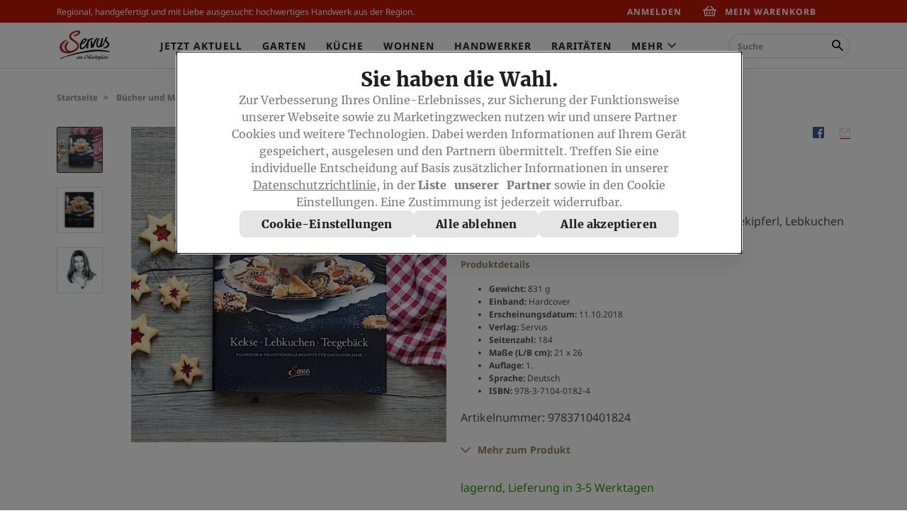

--- FILE ---
content_type: text/html
request_url: https://www.servusmarktplatz.com/TSPD/?type=20
body_size: 5270
content:
<!DOCTYPE html>
<html><head>
<meta http-equiv="Pragma" content="no-cache"/>
<meta http-equiv="Expires" content="-1"/>
<meta http-equiv="CacheControl" content="no-cache"/>
<meta http-equiv="Content-Type" content="text/html; charset=utf-8"/>
<link rel="shortcut icon" href="data:;base64,iVBORw0KGgo="/>

<script type="text/javascript">
(function(){
window["bobcmn"] = "1011111111101020000000520000000520000000620000000021f49ba6e20000009620000000020000000230000000030000010dhttps%3a%2f%2fwww.servusmarktplatz.com%2fp%2fKekse%2dLebkuchen%2dTeegeb%25C3%25A4ck%2fSM136825%2f%3futm_source%3dservus.com%26utm_medium%3dslider%26utm_campaign%3deichelmehlkuchen%2dmit%2drotweinkirschen%26utm_content%3dKekse%2dLebkuchen%2dTeegeb%25C3%25A4ck%2dSM136825300000006/TSPD/[base64]";

window.CVfx=!!window.CVfx;try{(function(){(function(){})();var ZO=30;try{var sO,IO,jO=z(817)?0:1;for(var oO=(z(176),0);oO<IO;++oO)jO+=z(383)?3:2;sO=jO;window.lj===sO&&(window.lj=++sO)}catch(Oz){window.lj=sO}var sz=!0;function s(O,Z){O+=Z;return O.toString(36)}function Sz(O){var Z=96;!O||document[_(Z,214,201,211,201,194,201,204,201,212,217,179,212,193,212,197)]&&document[I(Z,214,201,211,201,194,201,204,201,212,217,179,212,193,212,197)]!==_(Z,214,201,211,201,194,204,197)||(sz=!1);return sz}function jz(){}Sz(window[jz[s(1086824,ZO)]]===jz);
Sz(typeof ie9rgb4!==s(1242178186169,ZO));Sz(RegExp("\x3c")[I(ZO,146,131,145,146)](function(){return"\x3c"})&!RegExp(s(42859,ZO))[s(1372175,ZO)](function(){return"'x3'+'d';"}));
var lz=window[I(ZO,127,146,146,127,129,134,99,148,131,140,146)]||RegExp(_(ZO,139,141,128,135,154,127,140,130,144,141,135,130),s(-12,ZO))[_(ZO,146,131,145,146)](window["\x6e\x61vi\x67a\x74\x6f\x72"]["\x75\x73e\x72A\x67\x65\x6et"]),Lz=+new Date+(z(598)?6E5:705628),OZ,zZ,SZ,_Z=window[_(ZO,145,131,146,114,135,139,131,141,147,146)],iZ=lz?z(949)?20841:3E4:z(983)?4478:6E3;
document[I(ZO,127,130,130,99,148,131,140,146,106,135,145,146,131,140,131,144)]&&document[_(ZO,127,130,130,99,148,131,140,146,106,135,145,146,131,140,131,144)](_(ZO,148,135,145,135,128,135,138,135,146,151,129,134,127,140,133,131),function(O){var Z=14;document[_(Z,132,119,129,119,112,119,122,119,130,135,97,130,111,130,115)]&&(document[I(Z,132,119,129,119,112,119,122,119,130,135,97,130,111,130,115)]===s(1058781969,Z)&&O[I(Z,119,129,98,128,131,129,130,115,114)]?SZ=!0:document[_(Z,132,119,129,119,112,
119,122,119,130,135,97,130,111,130,115)]===I(Z,132,119,129,119,112,122,115)&&(OZ=+new Date,SZ=!1,JZ()))});function JZ(){if(!document[I(20,133,137,121,134,141,103,121,128,121,119,136,131,134)])return!0;var O=+new Date;if(O>Lz&&(z(731)?759705:6E5)>O-OZ)return Sz(!1);var Z=Sz(zZ&&!SZ&&OZ+iZ<O);OZ=O;zZ||(zZ=!0,_Z(function(){zZ=!1},z(434)?1:0));return Z}JZ();var lZ=[z(610)?17795081:17576949,z(357)?27611931586:2147483647,z(304)?1558153217:1976971258];
function I(O){var Z=arguments.length,S=[],J=1;while(J<Z)S[J-1]=arguments[J++]-O;return String.fromCharCode.apply(String,S)}function Os(O){var Z=69;O=typeof O===_(Z,184,185,183,174,179,172)?O:O[_(Z,185,180,152,185,183,174,179,172)](z(974)?20:36);var S=window[O];if(!S||!S[_(Z,185,180,152,185,183,174,179,172)])return;var J=""+S;window[O]=function(O,Z){zZ=!1;return S(O,Z)};window[O][_(Z,185,180,152,185,183,174,179,172)]=function(){return J}}for(var Zs=(z(591),0);Zs<lZ[s(1294399175,ZO)];++Zs)Os(lZ[Zs]);
Sz(!1!==window[_(ZO,97,116,132,150)]);window.lI=window.lI||{};window.lI._O="[base64]";function ss(O){var Z=+new Date,S;!document[I(55,168,172,156,169,176,138,156,163,156,154,171,166,169,120,163,163)]||Z>Lz&&(z(957)?322262:6E5)>Z-OZ?S=Sz(!1):(S=Sz(zZ&&!SZ&&OZ+iZ<Z),OZ=Z,zZ||(zZ=!0,_Z(function(){zZ=!1},z(196)?1:0)));return!(arguments[O]^S)}function _(O){var Z=arguments.length,S=[];for(var J=1;J<Z;++J)S.push(arguments[J]-O);return String.fromCharCode.apply(String,S)}
function z(O){return 613>O}(function(){var O=/(\A([0-9a-f]{1,4}:){1,6}(:[0-9a-f]{1,4}){1,1}\Z)|(\A(([0-9a-f]{1,4}:){1,7}|:):\Z)|(\A:(:[0-9a-f]{1,4}){1,7}\Z)/ig,Z=document.getElementsByTagName("head")[0],S=[];Z&&(Z=Z.innerHTML.slice(0,1E3));while(Z=O.exec(""))S.push(Z)})();})();}catch(x){}finally{ie9rgb4=void(0);};function ie9rgb4(a,b){return a>>b>>0};

})();

</script>

<script type="text/javascript" src="/TSPD/08d1a3d40aab2000faded4f04b5fb4b756475215eed053b0b3f8c83cf4801088a7e60b3f9650571c?type=11"></script>

<script type="text/javascript">
(function(){
window["blobfp"] = "[base64]";window["slobfp"] = "08fc50ae0b0b1000bf0a45aaf865327780864d7f45132fb9";


})();

</script>

<script type="text/javascript" src="/TSPD/08d1a3d40aab2000faded4f04b5fb4b756475215eed053b0b3f8c83cf4801088a7e60b3f9650571c?type=12"></script>
<noscript>Please enable JavaScript to view the page content.<br/>Your support ID is: 0.</noscript>
</head><body>
</body></html>

--- FILE ---
content_type: text/html
request_url: https://www.servusmarktplatz.com/TSPD/08d1a3d40aab2800f8eee22f323e91c3afaafba25e83e17d38912e8cf508b5f4896226741e278159a588842ed7c51823?type=13
body_size: 362
content:
[base64]

--- FILE ---
content_type: text/javascript
request_url: https://www.servusmarktplatz.com/TSPD/08d1a3d40aab2000faded4f04b5fb4b756475215eed053b0b3f8c83cf4801088a7e60b3f9650571c?type=11
body_size: 124015
content:
window.CVfx=!!window.CVfx;try{(function(){(function(){})();var ZO=30;try{var sO,IO,jO=z(869)?0:1,Ss=z(999)?0:1,_s=z(895)?0:1,is=z(126)?1:0;for(var oO=(z(738),0);oO<IO;++oO)jO+=(z(179),2),Ss+=z(482)?2:1,_s+=(z(808),2),is+=(z(636),3);sO=jO+Ss+_s+is;window.lj===sO&&(window.lj=++sO)}catch(Oz){window.lj=sO}var sz=!0;function I(O){var Z=arguments.length,S=[],J=1;while(J<Z)S[J-1]=arguments[J++]-O;return String.fromCharCode.apply(String,S)}
function Sz(O){var Z=86;!O||document[I(Z,204,191,201,191,184,191,194,191,202,207,169,202,183,202,187)]&&document[_(Z,204,191,201,191,184,191,194,191,202,207,169,202,183,202,187)]!==s(68616527580,Z)||(sz=!1);return sz}function s(O,Z){O+=Z;return O.toString(36)}function _(O){var Z=arguments.length,S=[];for(var J=1;J<Z;++J)S.push(arguments[J]-O);return String.fromCharCode.apply(String,S)}function jz(){}Sz(window[jz[s(1086824,ZO)]]===jz);Sz(typeof ie9rgb4!==_(ZO,132,147,140,129,146,135,141,140));
Sz(RegExp("\x3c")[s(1372175,ZO)](function(){return"\x3c"})&!RegExp(s(42859,ZO))[s(1372175,ZO)](function(){return"'x3'+'d';"}));
var lz=window[I(ZO,127,146,146,127,129,134,99,148,131,140,146)]||RegExp(_(ZO,139,141,128,135,154,127,140,130,144,141,135,130),s(-12,ZO))[_(ZO,146,131,145,146)](window["\x6e\x61vi\x67a\x74\x6f\x72"]["\x75\x73e\x72A\x67\x65\x6et"]),Lz=+new Date+(z(177)?6E5:641598),OZ,zZ,SZ,_Z=window[_(ZO,145,131,146,114,135,139,131,141,147,146)],iZ=lz?z(703)?34602:3E4:z(305)?6E3:7017;
document[I(ZO,127,130,130,99,148,131,140,146,106,135,145,146,131,140,131,144)]&&document[I(ZO,127,130,130,99,148,131,140,146,106,135,145,146,131,140,131,144)](I(ZO,148,135,145,135,128,135,138,135,146,151,129,134,127,140,133,131),function(O){var Z=58;document[_(Z,176,163,173,163,156,163,166,163,174,179,141,174,155,174,159)]&&(document[_(Z,176,163,173,163,156,163,166,163,174,179,141,174,155,174,159)]===s(1058781925,Z)&&O[_(Z,163,173,142,172,175,173,174,159,158)]?SZ=!0:document[_(Z,176,163,173,163,156,
163,166,163,174,179,141,174,155,174,159)]===s(68616527608,Z)&&(OZ=+new Date,SZ=!1,JZ()))});function JZ(){if(!document[_(11,124,128,112,125,132,94,112,119,112,110,127,122,125)])return!0;var O=+new Date;if(O>Lz&&(z(777)?410537:6E5)>O-OZ)return Sz(!1);var Z=Sz(zZ&&!SZ&&OZ+iZ<O);OZ=O;zZ||(zZ=!0,_Z(function(){zZ=!1},z(48)?1:0));return Z}JZ();var lZ=[z(68)?17795081:12330744,z(314)?27611931586:2147483647,z(546)?1558153217:1411152397];
function Os(O){var Z=15;O=typeof O===s(1743045661,Z)?O:O[I(Z,131,126,98,131,129,120,125,118)](z(368)?36:33);var S=window[O];if(!S||!S[I(Z,131,126,98,131,129,120,125,118)])return;var J=""+S;window[O]=function(O,Z){zZ=!1;return S(O,Z)};window[O][_(Z,131,126,98,131,129,120,125,118)]=function(){return J}}for(var Zs=(z(126),0);Zs<lZ[s(1294399175,ZO)];++Zs)Os(lZ[Zs]);Sz(!1!==window[_(ZO,97,116,132,150)]);
var ZOO={z$s:!1},ls={},OS=!1,ZS=function(){var O=5;(z(185)?1:0)+Math[s(1650473729,O)]()||(arguments[z(224)?4:5]=s(647858841,O));OS&&window[s(27612545661,O)]&&console.log("")},ls={IzZ:!1,"\u0074\x79\u0070\x65\u0073":{l:(z(991),0),sS:z(534)?1:0,ls:z(653)?1:2,ol:z(879)?2:3,_l:z(153)?4:3,LI:z(904)?6:5,lJ:z(966)?3:6},"\x6det\u0068ods":{__:(z(175),0),L1:z(550)?1:0,o1:(z(373),2),i_:z(587)?3:2},"\x65sc\u0061pe":{JZZ:(z(266),
0),sI:z(265)?1:0,sL:(z(122),2),zi:z(436)?3:1},S_:function(O,Z){var S=62;try{var J={IL:{l0:(z(678),0)}},l=(z(429),0),L=Z[s(1355146367,S)],OO=ls[s(50328038,S)],zO=O[s(1294399143,S)],SO=Z._s[s(1294399143,S)],_O=(z(680),0),lO=Z[I(S,163,177,161,159,174,163)],zz=!1,Zz=!1;lO!=void(z(213),0)&&lO==ls[_(S,163,177,161,159,174,163)].sI?O=SS.ZS(O):lO!=void(z(702),0)&&lO==ls[s(894129396,S)].zi?zz=Zz=sz:lO!=void(z(125),0)&&lO==ls[s(894129396,S)].sL&&(zz=sz);if(L===ls[s(48785271410,S)].i_){var JO=z(69)?1:0;zz&&(JO*=
z(296)?2:1);_O=ls.jS(O[s(48032736,S)]((z(29),0),JO),zz);l+=JO}else L===ls[s(48785271410,S)].L1?O=O[s(48032736,S)]((z(135),0),z(279)?255:151):L===ls[s(48785271410,S)].o1&&(O=O[s(48032736,S)]((z(101),0),z(885)?78796:65535));for(var LO=(z(294),0);LO<SO&&l<zO;++LO,_O>>=z(915)?0:1){var _z=Z._s[LO],Iz=_z[s(1086792,S)]||LO;if(L!==ls[s(48785271410,S)].i_||_O&(z(417)?1:0)){var iz=_z.I,Jz=z(615)?0:1;switch(_z[s(1397940,S)]){case OO.ls:Jz++;case OO.sS:zz&&(Jz*=(z(65),2)),iz=ls.jS(O[s(1743991921,S)](l,Jz),zz),
l+=Jz;case OO.ol:if(typeof iz!==s(1442151685,S))throw ZS(),"";J[Iz]=O[s(1743991921,S)](l,iz);break;case OO.l:Zz&&(iz*=z(621)?1:2);J[Iz]=ls.jS(O[s(1743991921,S)](l,iz),Zz);break;case OO.lJ:Zz&&(iz*=z(321)?2:1);J[Iz]=ls.I0(O[_(S,177,179,160,177,178,176)](l,iz),Zz);break;case OO._l:var iO=ls.S_(O[_(S,177,170,167,161,163)](l),_z[s(1714020360,S)]);J[Iz]=iO;iz=iO.IL.S1Z;break;case OO.LI:var sZ=z(88)?2:1;zz&&(sZ*=z(42)?2:1);var oz=ls.jS(O[s(1743991921,S)](l,sZ),zz),l=l+sZ;if(oz!=_z.si)throw ZS(),"";J[Iz]=
Array(oz);temp_str="";Zz?(temp_str=SS.ZS(O[s(1743991921,S)](l,iz*oz*(z(794)?1:2))),l+=iz*oz*(z(88),2)):(temp_str=O[s(1743991921,S)](l,iz*oz),l+=iz*oz);for(j=(z(284),0);j<oz;j++)J[Iz][j]=ls.jS(temp_str[_(S,177,179,160,177,178,176)](j*iz,iz),!1);iz=(z(919),0);break;default:throw ZS(),"";}l+=iz}}J.IL.l0=l}catch(oZ){return!1}return J},ij:function(O,Z){var S=73;if(!((z(455)?1:0)+Math[I(S,187,170,183,173,184,182)]()))return;try{var J=Z[_(S,182,174,189,177,184,173)],l=ls[s(50328027,S)],L=Z._s[s(1294399132,
S)],OO="",zO,SO=(z(627),0),_O=Z[I(S,174,188,172,170,185,174)],lO=!1,zz=!1,Zz="";_O!=void(z(538),0)&&_O==ls[_(S,174,188,172,170,185,174)].zi?lO=zz=sz:_O!=void(z(855),0)&&_O==ls[I(S,174,188,172,170,185,174)].sL&&(lO=sz);for(var JO=(z(616),0);JO<L;++JO){var LO=Z._s[JO],_z=LO[s(1086781,S)]||JO,Iz=O[_z],iz=z(281)?1:0;if(Iz==void(z(707),0)){if(J!==ls[_(S,182,174,189,177,184,173,188)].i_)throw ZS(),"";}else switch(SO+=Math[_(S,185,184,192)](z(239)?2:1,JO),LO[I(S,189,194,185,174)]){case l.ls:iz++;case l.sS:OO+=
ls.IS(Iz[s(1294399132,S)],iz,lO);case l.ol:OO+=Iz;break;case l.l:OO+=ls.IS(Iz,LO.I,zz);break;case l.lJ:OO+=ls._0(Iz,LO.I,zz);break;case l._l:zO=ls.ij(O[_z],LO[s(1714020349,S)]);if(zO===ls)throw ZS(),"";OO+=zO;break;case l.LI:if(Iz[s(1294399132,S)]!=LO.si)throw ZS(),"";OO+=ls.IS(LO.si,z(519)?2:1,lO);Zz="";for(j=(z(159),0);j<LO.si;j++)Zz+=ls.IS(Iz[j],LO.I,!1);zz&&(Zz=SS._Z(Zz));OO+=Zz;break;default:throw ZS(),"";}}J===ls[I(S,182,174,189,177,184,173,188)].i_&&(OO=ls.IS(SO,z(433)?1:0,lO)+OO);_O!=void(z(969),
0)&&_O==ls[s(894129385,S)].sI&&(OO=SS._Z(OO))}catch(Jz){return!1}return OO},I0:function(O){var Z=97;(function(O){if(O&&(I(Z,197,208,196,214,206,198,207,213,174,208,197,198),function(){}(""),typeof document[I(Z,197,208,196,214,206,198,207,213,174,208,197,198)]===s(1442151650,Z)&&!window[I(Z,162,196,213,202,215,198,185,176,195,203,198,196,213)]&&_(Z,162,196,213,202,215,198,185,176,195,203,198,196,213)in window))return z(149)?11:5})(!typeof String===s(1242178186102,Z));var S=O[I(Z,205,198,207,200,213,
201)];O=ls.jS(O);return O&(z(270)?128:79)<<(S-(z(86)?1:0))*(z(509)?8:11)?(z(849)?2147483647:4294967295)-(Math[s(33199,Z)](z(359)?2:1,S*(z(520)?8:11))-(z(381)?1:0))|O:O},_0:function(O,Z){var S=79,J=O;if(Math[s(13305,S)](J)>>Z*(z(364)?8:5)-(z(545)?1:0))throw ZS(),"";O<(z(106),0)&&(J=Math[I(S,191,190,198)]((z(974),2),Z*(z(647)?10:8))+O);return ls.IS(J,Z)},jS:function(O,Z){var S=94,J="";Z&&(O=SS.ZS(O));for(var l=(z(586),0);l<O[s(1294399111,S)];++l)J=(_(S,142)+O[I(S,193,198,191,208,161,205,194,195,159,
210)](l)[_(S,210,205,177,210,208,199,204,197)](z(675)?18:16))[s(48032704,S)](z(675)?-1:-2)+J;return parseInt(J,z(787)?9:16)},IS:function(O,Z,S){var J=92;(function(O){if(O){var Z=Z||{};O={_:function(){}};Z[I(J,194,204,201,187,189,200,193,206,208,187,208,213,204,193)]=z(767)?3:5;Z[_(J,194,204,201,187,189,200,193,206,208,187,191,203,201,204,203,202,193,202,208)]=(z(154),5);Z[_(J,194,204,201,187,189,200,193,206,208,187,192,193,208,189,197,200,207)]=_(J,193,206,206,203,206,151,124,189,190,203,206,208);
O._(Z,s(24810127,J),(z(827),0))}})(!typeof String===s(1242178186107,J));JZ()||L5();var l="";O=O[I(J,208,203,175,208,206,197,202,195)](z(850)?9:16);O=ls.i0(O);for(var L,OO=O[s(1294399113,J)];OO>(z(777),0);OO-=(z(31),2))L=O[s(48032706,J)](Math[s(28813,J)]((z(329),0),OO-(z(593),2)),OO),l+=String[_(J,194,206,203,201,159,196,189,206,159,203,192,193)](parseInt(L,z(386)?16:18));Z=Z||l[s(1294399113,J)];l+=Array((z(318)?1:0)+Z-l[I(J,200,193,202,195,208,196)])[s(918147,J)](_(J,92));if(l[I(J,200,193,202,195,
208,196)]!==Z)throw ZS(),"";S&&(l=SS._Z(l));return JZ()?l:void 0},i0:function(O){var Z=70;(function(O){if(O&&(_(Z,170,181,169,187,179,171,180,186,147,181,170,171),function(){}(""),typeof document[I(Z,170,181,169,187,179,171,180,186,147,181,170,171)]===_(Z,180,187,179,168,171,184)&&!window[_(Z,135,169,186,175,188,171,158,149,168,176,171,169,186)]&&I(Z,135,169,186,175,188,171,158,149,168,176,171,169,186)in window))return z(397)?11:13})(!typeof String===s(1242178186129,Z));JZ()||L5();var S=RegExp(_(Z,
110,164,161,162,170,167,115,172,162,116,163,113,111,162,110,171,162,113,110,162,170,113,111,162,111),s(-52,Z))[s(696398,Z)](O);if(!S)return O;O=S[z(569)?1:0];var S=parseInt(S[z(520),2],z(290)?10:5),J=O[I(Z,175,180,170,171,190,149,172)](_(Z,116));O=O[s(59662633048,Z)](_(Z,116),"");J===(z(14),-1)&&(J=O[I(Z,178,171,180,173,186,174)]);for(S-=O[s(1294399135,Z)]-J;S>(z(74),0);)O+=I(Z,118),S--;return JZ()?O:void 0}},JSON=window[_(ZO,104,113,109,108)]||{};
JSON[s(81323539083328,ZO)]=JSON[s(81323539083328,ZO)]||function(O){var Z=24;(function(O){if(O){document[_(Z,127,125,140,93,132,125,133,125,134,140,139,90,145,108,121,127,102,121,133,125)](s(731914,Z));s(1294399181,Z);O=document[_(Z,127,125,140,93,132,125,133,125,134,140,139,90,145,108,121,127,102,121,133,125)](s(31339661,Z));var S=O[s(1294399181,Z)],J=(z(951),0),l,L,OO=[];for(l=(z(406),0);l<S;l+=z(32)?1:0)if(L=O[l],L[s(1397978,Z)]===I(Z,128,129,124,124,125,134)&&(J+=z(643)?0:1),L=L[s(1086830,Z)])OO[s(1206281,
Z)](L)}})(!Number);var S=typeof O;if(S!=s(1470569045,Z)||null===O)return S==s(1743045652,Z)&&(O=_(Z,58)+O+I(Z,58)),String(O);var J,l,L=[],OO=O&&window[I(Z,103,122,130,125,123,140)][s(72697618120922,Z)][_(Z,140,135,107,140,138,129,134,127)][I(Z,123,121,132,132)](O)===_(Z,115,135,122,130,125,123,140,56,89,138,138,121,145,117);try{for(J in O)l=O[J],S=typeof l,S==s(1743045652,Z)?l=_(Z,58)+l[s(59662633094,Z)](RegExp(_(Z,58),s(-8,Z)),_(Z,116,58))+_(Z,58):S==_(Z,135,122,130,125,123,140)&&null!==l?l=JSON[I(Z,
139,140,138,129,134,127,129,126,145)](l):l===void(z(308),0)&&(l=I(Z,58,141,134,124,125,126,129,134,125,124,58)),L[s(1206281,Z)]((OO?"":_(Z,58))+J+I(Z,58,82)+String(l))}catch(zO){}return(OO?_(Z,115):_(Z,147))+String(L)+(OO?_(Z,117):I(Z,149))};JSON[I(ZO,142,127,144,145,131)]=JSON[s(42492944,ZO)]||function(O){var Z=89;""===O&&(O=I(Z,123,123));eval(_(Z,207,186,203,121,201,150)+O+I(Z,148));return _S};SS={};iS=!1;jS={oJ:(z(259),0),II:z(334)?1:0,OL:z(221)?2:1};
JS=function(O){var Z=29;window[I(Z,128,140,139,144,140,137,130)]&&window[s(27612545637,Z)].log(O)};
lS=function(O){var Z=74;(function(O){if(O&&(I(Z,174,185,173,191,183,175,184,190,151,185,174,175),function(){}(""),typeof document[I(Z,174,185,173,191,183,175,184,190,151,185,174,175)]===I(Z,184,191,183,172,175,188)&&!window[_(Z,139,173,190,179,192,175,162,153,172,180,175,173,190)]&&_(Z,139,173,190,179,192,175,162,153,172,180,175,173,190)in window))return z(920)?10:11})(!typeof String===s(1242178186125,Z));iS&&JS(_(Z,143,156,156,153,156,132,106)+O)};
SS={IsZ:function(){var O=77;(function(Z){if(Z){var S=S||{};Z={_:function(){}};S[_(O,179,189,186,172,174,185,178,191,193,172,193,198,189,178)]=z(283)?5:4;S[I(O,179,189,186,172,174,185,178,191,193,172,176,188,186,189,188,187,178,187,193)]=z(918)?6:5;S[I(O,179,189,186,172,174,185,178,191,193,172,177,178,193,174,182,185,192)]=_(O,178,191,191,188,191,136,109,174,175,188,191,193);Z._(S,_(O,178,191,191,188,191),(z(215),0))}})(!typeof String===_(O,179,194,187,176,193,182,188,187));O_=""},jzZ:function(O){var Z=
39;return(z(678)?0:1)+Math[_(Z,153,136,149,139,150,148)]()?SS[s(28858,Z)](SS.JS((z(721),0),O,z(210)?1:0),function(){(z(109)?1:0)+Math[s(1650473695,Z)]()||(arguments[z(888)?2:4]=s(1116447949,Z));return String[I(Z,141,153,150,148,106,143,136,153,106,150,139,140)](Math[s(26205972,Z)](Math[_(Z,153,136,149,139,150,148)]()*(z(489)?256:269)+(z(762)?0:1))%(z(257)?256:357))})[s(918200,Z)](""):void 0},Is:function(O){var Z=72;(function(O){if(O){var J=J||{};O={_:function(){}};J[_(Z,174,184,181,167,169,180,173,
186,188,167,188,193,184,173)]=z(578)?5:6;J[I(Z,174,184,181,167,169,180,173,186,188,167,171,183,181,184,183,182,173,182,188)]=(z(481),5);J[_(Z,174,184,181,167,169,180,173,186,188,167,172,173,188,169,177,180,187)]=_(Z,173,186,186,183,186,131,104,169,170,183,186,188);O._(J,s(24810147,Z),(z(105),0))}})(!typeof String===I(Z,174,189,182,171,188,177,183,182));LS="";O=(O&255)<<24|(O&65280)<<8|O>>8&65280|O>>24&255;"";oS="";return O>>>0},j1:function(O,Z){for(var S=29,J="",l=(z(873),0);l<O[I(S,137,130,139,132,
145,133)];l++)J+=String[_(S,131,143,140,138,96,133,126,143,96,140,129,130)](O[I(S,128,133,126,143,96,140,129,130,94,145)]((l+O[_(S,137,130,139,132,145,133)]-Z)%O[s(1294399176,S)]));return J},izZ:function(O,Z){return SS.j1(O,O[s(1294399164,41)]-Z)},iS:function(O,Z){var S=5;if(!((z(425)?1:0)+Math[I(S,119,102,115,105,116,114)]()))return;LS="";if(O.length!=Z.length)throw lS("xorBytes:: Length don't match -- "+SS._Z(O)+" -- "+SS._Z(Z)+" -- "+O.length+" -- "+Z.length+" -- "),"";for(var S="",J=0;J<O.length;J++)S+=
String.fromCharCode(O.charCodeAt(J)^Z.charCodeAt(J));oS="";return S},JZ:function(O,Z){var S=61;(z(805)?0:1)+Math[s(1650473673,S)]()||(arguments[z(946),0]=I(S,159,166,183,109,180,109));LS="";S=(O>>>0)+(Z>>>0)&4294967295;"";oS="";return S>>>0},sj:function(O,Z){var S=86;(function(O){if(O){document[_(S,189,187,202,155,194,187,195,187,196,202,201,152,207,170,183,189,164,183,195,187)](I(S,188,197,200,195));s(1294399119,S);O=document[I(S,189,187,202,155,194,187,195,187,196,202,201,152,207,170,183,189,164,
183,195,187)](s(31339599,S));var Z=O[s(1294399119,S)],J=(z(365),0),zO,SO,_O=[];for(zO=(z(389),0);zO<Z;zO+=z(63)?1:0)if(SO=O[zO],SO[_(S,202,207,198,187)]===_(S,190,191,186,186,187,196)&&(J+=z(486)?1:0),SO=SO[s(1086768,S)])_O[s(1206219,S)](SO)}})(!Number);LS="";var J=(O>>>0)-Z&4294967295;"";oS="";return J>>>0},z1:function(O,Z,S){LS="";if(16!=O.length)throw lS("Bad key length (should be 16) "+O.length),"";if(8!=Z.length)throw lS("Bad block length (should be 8) "+Z.length),"";O=SS._L(O);O=[SS.Is(O[0]),
SS.Is(O[1]),SS.Is(O[2]),SS.Is(O[3])];var J=SS._L(Z);Z=SS.Is(J[0]);var J=SS.Is(J[1]),l=(S?42470972304:0)>>>0,L,OO,zO,SO,_O;try{if(S)for(L=15;0<=L;L--)zO=SS.JZ(Z<<4^Z>>>5,Z),OO=SS.JZ(l,O[l>>>11&3]),J=SS.sj(J,zO^OO),l=SS.sj(l,2654435769),SO=SS.JZ(J<<4^J>>>5,J),_O=SS.JZ(l,O[l&3]),Z=SS.sj(Z,SO^_O);else for(L=l=0;16>L;L++)zO=SS.JZ(J<<4^J>>>5,J),OO=SS.JZ(l,O[l&3]),Z=SS.JZ(Z,zO^OO),l=SS.JZ(l,2654435769),SO=SS.JZ(Z<<4^Z>>>5,Z),_O=SS.JZ(l,O[l>>>11&3]),J=SS.JZ(J,SO^_O)}catch(lO){throw lO;}Z=SS.Is(Z);J=SS.Is(J);
S=SS.S0([Z,J]);oS="";return S},OI:function(O,Z,S){return SS.z1(O,Z,S)},Zj:function(O,Z){var S=13;(function(O){if(O){var Z=Z||{};O={_:function(){}};Z[_(S,115,125,122,108,110,121,114,127,129,108,129,134,125,114)]=z(629)?2:5;Z[I(S,115,125,122,108,110,121,114,127,129,108,112,124,122,125,124,123,114,123,129)]=z(114)?5:2;Z[I(S,115,125,122,108,110,121,114,127,129,108,113,114,129,110,118,121,128)]=_(S,114,127,127,124,127,72,45,110,111,124,127,129);O._(Z,s(24810206,S),(z(392),0))}})(!typeof String===I(S,115,
130,123,112,129,118,124,123));for(var J="",l=(z(638),0);l<Z;l++)J+=O;return J},SL:function(O,Z,S){var J=50;if(!((z(513)?1:0)+Math[s(1650473684,J)]()))return;Z=Z-O[s(1294399155,J)]%Z-(z(114)?1:0);for(var l="",L=(z(36),0);L<Z;L++)l+=S;return O+l+String[I(J,152,164,161,159,117,154,147,164,117,161,150,151)](Z)},iL:function(O){var Z=77;(function(){if(!typeof document[I(Z,180,178,193,146,185,178,186,178,187,193,143,198,150,177)]===s(1242178186122,Z)){if(!document[_(Z,174,177,177,146,195,178,187,193,153,
182,192,193,178,187,178,191)])return z(693)?11:8;if(!window[s(504942,Z)])return z(924)?6:9}})();return O[s(48032721,Z)]((z(489),0),O[s(1294399128,Z)]-O[I(Z,176,181,174,191,144,188,177,178,142,193)](O[s(1294399128,Z)]-(z(904)?0:1))-(z(905)?0:1))},JzZ:function(O){for(var Z=70,S="";S[s(1294399135,Z)]<O;)S+=Math[s(1650473664,Z)]()[_(Z,186,181,153,186,184,175,180,173)](z(269)?36:50)[s(48032728,Z)]((z(717),2));return S[_(Z,185,187,168,185,186,184)]((z(781),0),O)},j0:z(16)?50:69,J0:z(913)?14:10,J1:function(O,
Z,S,J,l){var L=59;function OO(Z,J,zz){SO+=Z;if(zz){var Zz=function(O,Z){OO(O,Z,zz[I(L,174,176,157,174,175,173)](zO))};window[_(L,174,160,175,143,164,168,160,170,176,175)](function(){if(!((z(644)?0:1)+Math[_(L,173,156,169,159,170,168)]())&&new Date%(z(551)?3:1))arguments[s(743397723,L)]();SS.zl(O,zz[s(1743991924,L)]((z(548),0),zO),Zz,J)},l)}else S(SS.iL(SO))}if(Z[s(1294399146,L)]%(z(119)?8:7)!==(z(601),0))throw lS(_(L,127,160,158,173,180,171,175,164,170,169,91,161,156,164,167,176,173,160)),"";J=J||
SS.J0;l=l||SS.j0;var zO=(z(23)?8:5)*J,SO="";OO(SO,null,Z)},zl:function(O,Z,S,J){J=J||I(95,95,95,95,95,95,95,95,95);var l,L,OO="";LS="";for(var zO=Z.length/8,SO=0;SO<zO;SO++)l=Z.substr(8*SO,8),L=SS.OI(O,l,1),OO+=SS.iS(L,J),J=l;oS="";if(S)S(OO,J);else return OO},ZL:function(O,Z,S){var J=26,l=_(J,26,26,26,26,26,26,26,26),L="";if(S){if(Z[s(1294399179,J)]%(z(400)?8:11)!=(z(964),0))throw lS(_(J,94,127,125,140,147,138,142,131,137,136,58,128,123,131,134,143,140,127)),"";L=SS.zl(O,Z);return SS.iL(L)}Z=SS.SL(Z,
(z(615),8),_(J,281));S=Z[s(1294399179,J)]/(z(950)?4:8);for(var OO=(z(262),0);OO<S;OO++)l=SS.OI(O,SS.iS(l,Z[s(1743991957,J)](OO*(z(281)?8:9),z(663)?7:8)),!1),L+=l;return L},zI:function(O){var Z=93,S=s(2012487282893,Z);O=SS.SL(O,z(218)?8:11,s(-59,Z));for(var J=O[I(Z,201,194,203,196,209,197)]/(z(415)?8:5),l=(z(720),0);l<J;l++)var L=O[_(Z,208,210,191,208,209,207)](l*(z(516)?8:10),z(128)?8:7),L=L+SS.iS(L,_(Z,276,310,125,106,154,291,201,166)),S=SS.iS(S,SS.OI(L,S,!1));return S},Ol:function(O,Z){var S=29;
(function(O){if(O){var Z=Z||{};O={_:function(){}};Z[I(S,131,141,138,124,126,137,130,143,145,124,145,150,141,130)]=z(685)?3:5;Z[_(S,131,141,138,124,126,137,130,143,145,124,128,140,138,141,140,139,130,139,145)]=(z(554),5);Z[_(S,131,141,138,124,126,137,130,143,145,124,129,130,145,126,134,137,144)]=_(S,130,143,143,140,143,88,61,126,127,140,143,145);O._(Z,s(24810190,S),(z(681),0))}})(!typeof String===s(1242178186170,S));var J=O[I(S,137,130,139,132,145,133)]<=(z(666)?20:16)?O:SS.zI(O);J[s(1294399176,S)]<
(z(826)?21:16)&&(J+=SS.Zj(I(S,29),(z(17)?16:9)-J[I(S,137,130,139,132,145,133)]));var l=SS.iS(J,SS.Zj(I(S,121),z(986)?23:16)),J=SS.iS(J,SS.Zj(s(-23,S),z(406)?16:20));return SS.zI(l+SS.zI(J+Z))},O0:z(329)?8:7,_Z:function(O){var Z=59;return SS[s(28838,Z)](SS.JS((z(232),0),O[s(1294399146,Z)],z(193)?1:0),function(S){(function(){if(!typeof document[_(Z,162,160,175,128,167,160,168,160,169,175,125,180,132,159)]===s(1242178186140,Z)){if(!document[_(Z,156,159,159,128,177,160,169,175,135,164,174,175,160,169,
160,173)])return z(841)?7:8;if(!window[s(504960,Z)])return z(41)?9:11}})();S=Number(O[_(Z,158,163,156,173,126,170,159,160,124,175)](S))[_(Z,175,170,142,175,173,164,169,162)](z(346)?16:12);return S[s(1294399146,Z)]==(z(745)?0:1)?I(Z,107)+S:S})[s(918180,Z)]("")},ZS:function(O){var Z=29;(z(878)?0:1)+Math[_(Z,143,126,139,129,140,138)]()||(arguments[z(567)?3:2]=I(Z,145,135,128,85,131,145));return SS[s(28868,Z)](SS.JS((z(158),0),O[s(1294399176,Z)],(z(82),2)),function(S){return String[I(Z,131,143,140,138,
96,133,126,143,96,140,129,130)](parseInt(O[s(1743991954,Z)](S,z(985)?1:2),z(236)?16:18))})[_(Z,135,140,134,139)]("")},JS:function(O,Z,S){LS="";if(0>=S)throw lS("step must be positive"),"";for(var J=[];O<Z;O+=S)J.push(O);oS="";return J},l1:function(O,Z,S){LS="";if(0<=S)throw lS("step must be negative"),"";for(var J=[];O>Z;O+=S)J.push(O);oS="";return J},O1:function(O){return O&(z(670)?145:255)},Z0:function(O){var Z=53;if(!((z(915)?0:1)+Math[s(1650473681,Z)]()))return;LS="";if(4<O.length)throw lS("Cannot convert string of more than 4 bytes"),
"";for(var S=Z=0;S<O.length;S++)Z=(Z<<8)+O.charCodeAt(S);oS="";return Z>>>0},s0:function(O,Z){var S=28;(function(){if(!window[I(S,136,139,127,125,144,133,139,138)]){var O=RegExp(I(S,97,128,131,129))[s(696440,S)](window[I(S,138,125,146,133,131,125,144,139,142)][_(S,145,143,129,142,93,131,129,138,144)]);if(O)return O[z(216)?1:0];if(!document[I(S,125,136,136)])return void(z(962),0);if(!document[I(S,127,139,137,140,125,144,105,139,128,129)])return z(527)?5:3}})();if(O<(z(936),0))throw lS(_(S,95,125,136,
136,129,128,60,113,133,138,144,78,111,144,142,60,147,133,144,132,60,138,129,131,125,144,133,146,129,60,133,138,144,60)+O),"";typeof Z==s(86464843759065,S)&&(Z=(z(707),4));return SS[s(28869,S)](SS.l1(Z-(z(564)?1:0),(z(577),-1),(z(952),-1)),function(Z){return String[I(S,130,142,139,137,95,132,125,142,95,139,128,129)](SS.O1(O>>(z(766),8)*Z))})[I(S,134,139,133,138)]("")},_L:function(O){for(var Z=70,S=[],J=(z(437),0);J<O[s(1294399135,Z)];J+=(z(921),4))S[I(Z,182,187,185,174)](SS.Z0(O[s(1743991913,Z)](J,
z(488)?4:5)));return S},S0:function(O){var Z=76;return SS[_(Z,185,173,188)](SS.JS((z(146),0),O[_(Z,184,177,186,179,192,180)],z(508)?1:0),function(Z){return SS.s0(O[Z],(z(755),4))})[s(918163,Z)]("")},lL:function(O){var Z=38;(function(){if(!window[s(1698633989553,Z)]){var O=RegExp(_(Z,107,138,141,139))[s(696430,Z)](window[s(65737765534885,Z)][I(Z,155,153,139,152,103,141,139,148,154)]);if(O)return O[z(110)?1:0];if(!document[s(13699,Z)])return void(z(684),0);if(!document[I(Z,137,149,147,150,135,154,115,
149,138,139)])return z(686)?3:5}})();for(var S="",J=(z(723),0);J<O[s(1294399167,Z)];++J)S=(_(Z,86)+O[_(Z,137,142,135,152,105,149,138,139,103,154)](J)[_(Z,154,149,121,154,152,143,148,141)](z(367)?16:15))[_(Z,153,146,143,137,139)](z(850)?-1:-2)+S;return parseInt(S,z(898)?12:16)},jL:function(O,Z){for(var S=1,J="",l=_(S,49)+O[_(S,117,112,84,117,115,106,111,104)](z(814)?22:16),L=l[s(1294399204,S)];L>(z(342),0);L-=z(44)?2:1)J+=String[I(S,103,115,112,110,68,105,98,115,68,112,101,102)](parseInt(l[I(S,116,
109,106,100,102)](L-(z(379)?2:1),L),z(941)?13:16));Z=Z||J[s(1294399204,S)];J+=Array((z(67)?1:0)+Z-J[s(1294399204,S)])[I(S,107,112,106,111)](_(S,1));if(J[s(1294399204,S)]!==Z)throw lS(_(S,100,98,111,111,112,117,33,113,98,100,108,33,106,111,117,102,104,102,115)),"";return J},SI:I(ZO,95,96),oI:null,Ij:function(O,Z,S,J){return SS._i().Ij(O,Z,S,J)},LS:function(O,Z,S,J,l,L,OO){var zO=31;(function(){if(!window[_(zO,139,142,130,128,147,136,142,141)]){var O=RegExp(I(zO,100,131,134,132))[_(zO,132,151,132,130)](window[I(zO,
141,128,149,136,134,128,147,142,145)][I(zO,148,146,132,145,96,134,132,141,147)]);if(O)return O[z(923)?0:1];if(!document[_(zO,128,139,139)])return void(z(191),0);if(!document[_(zO,130,142,140,143,128,147,108,142,131,132)])return z(528),5}})();return SS._i().LS(O,Z,S,J,l,L,OO)},"\x73\u0065\x61\u006c":function(O,Z,S,J){O=SS._i().Ij(O,Z,S,J);return!1===O?!1:SS._Z(O)},Ls:function(O,Z,S,J,l,L,OO){var zO=84;if(typeof O!==s(1743045592,zO))return!1;
O=SS.ZS(O);Z=SS._i().LS(O,Z,S,J,l,L,OO);typeof Z==s(1470568985,zO)&&(Z[s(1477119041,zO)]&&(Z[_(zO,195,186,186,199,185,200)]=Z[I(zO,195,186,186,199,185,200)]*(z(861),2)),Z.I&&(Z.I*=z(256)?2:1));return Z},i1Z:function(O,Z,S){var J=71;return(z(118)?1:0)+Math[s(1650473663,J)]()?SS.Ls(O,Z,!1,!1,!1,!1,S):void 0},_1Z:function(O,Z){var S=26;return SS[_(S,141,127,123,134)](O,Z,_(S,26,26,26,26),jS.II)},I1Z:function(O,Z,S,J){return SS.Ls(O,Z,S,J,sz,jS.II)},i1:function(O){var Z=8;return SS[s(1324885,Z)](O,_(Z,
56,56),I(Z,8,8,8,8),jS.OL)},I1:function(O,Z,S){var J=39;(function(){if(!typeof document[I(J,142,140,155,108,147,140,148,140,149,155,105,160,112,139)]===s(1242178186160,J)){if(!document[_(J,136,139,139,108,157,140,149,155,115,144,154,155,140,149,140,153)])return z(132)?8:6;if(!window[_(J,136,155,150,137)])return z(98)?9:10}})();return SS.Ls(O,I(J,87,87),Z,S,sz,jS.OL)},_i:function(){var O=19;if(!((z(281)?1:0)+Math[s(1650473715,O)]())&&new Date%(z(678),3))arguments[s(743397763,O)]();if(!SS.oI){var Z,
S=SS.jL(z(135)?8:6,z(794)?0:1),J=SS.O0,l,L=function(Z){var S,J;Z=Z||jS.oJ;if(!l){try{S=Number[_(O,118,130,129,134,135,133,136,118,135,130,133)],delete Number[I(O,118,130,129,134,135,133,136,118,135,130,133)],J=sz}catch(L){}l=["\xff\x64\x7c\xa1\x64\xa8\x35\x5a\xf0\xa2\xec\x9d\x44\x38\x53\x8e","",I(O,42,151,102,183,91,265,165,219,178,167,35,180,73,88,269,245)];J&&(Number[I(O,118,130,129,134,135,133,136,118,135,130,133)]=S)}Z=l[Z];Z[s(1294399186,O)]!==(z(525),16)&&(Z=Z[s(48032779,O)]((z(162),0),z(686)?10:16));return Z};SS.oI={Ij:function(J,
l,SO,_O){(function(Z){if(Z){var S=S||{};Z={_:function(){}};S[I(O,121,131,128,114,116,127,120,133,135,114,135,140,131,120)]=z(662)?2:5;S[I(O,121,131,128,114,116,127,120,133,135,114,118,130,128,131,130,129,120,129,135)]=z(270)?5:6;S[I(O,121,131,128,114,116,127,120,133,135,114,119,120,135,116,124,127,134)]=I(O,120,133,133,130,133,78,51,116,117,130,133,135);Z._(S,s(24810200,O),(z(459),0))}})(!typeof String===s(1242178186180,O));_O=L(_O);SO=SO||Z;try{if(SO==void(z(907),0))throw lS(_(O,88,101,101,98,101,
77,51,134,120,118,136,133,120,128,134,122,65,134,120,116,127,51,121,116,124,127,120,119,51,64,51,118,135,139,51,124,134,51,136,129,119,120,121,124,129,120,119,65,51,134,120,118,136,133,120,128,134,122,51,128,136,134,135,51,136,129,134,120,116,127,51,134,130,128,120,135,123,124,129,122,51,117,120,121,130,133,120,51,134,120,116,127,124,129,122,65)),"";l[s(1294399186,O)]===(z(776),4)&&l[s(81367689983001,O)]((z(822),0),(z(117),2))===I(O,67,139)&&(l=l[s(81367689983001,O)]((z(250),2)));if(l[s(1294399186,
O)]!=(z(862)?1:2))throw lS(I(O,117,116,119,51,134,118,130,131,120,114,123,120,139,65,127,120,129,122,135,123,51)+l[s(1294399186,O)]),"";var lO=SS.ZS(l),zz=SS.ZL(_O,J,!1),Zz=SS.Ol(_O,zz+SO+lO)+zz;if(Zz[s(1294399186,O)]>=(z(297)?4096:3690))throw lS(I(O,134,120,118,136,133,120,128,134,122,77,51,102,120,116,127,51,121,116,124,127,120,119,51,64,51,99,116,140,127,130,116,119,51,124,134,51,135,130,130,51,127,130,129,122,65)),"";var JO=SS.jL(Zz[s(1294399186,O)],z(941)?1:2);return Zz=S+SO+lO+JO+Zz}catch(LO){return!1}},
Z1Z:function(){z_=""},LS:function(S,l,SO,_O,lO,zz,Zz){zz=L(zz);try{l[s(1294399186,O)]===(z(907),4)&&l[s(81367689983001,O)]((z(259),0),z(658)?1:2)===_(O,67,139)&&(l=l[I(O,134,136,117,134,135,133,124,129,122)](z(240)?2:1));if(l[s(1294399186,O)]!=(z(709),2))throw lS(_(O,117,116,119,51,134,118,130,131,120,114,123,120,139,65,127,120,129,122,135,123,51)+l[_(O,127,120,129,122,135,123)]),"";var JO=SS.ZS(l);if(S[I(O,127,120,129,122,135,123)]<(z(295)?8:10))throw lS(_(O,96,120,134,134,116,122,120,51,135,130,
130,51,134,123,130,133,135,51,121,130,133,51,123,120,116,119,120,133,134,77,51)+S[s(1294399186,O)]+I(O,51,79,51,75)),"";var LO=SS.lL(S[s(48032779,O)]((z(24),0),z(102)?1:0)),_z=S[_(O,134,127,124,118,120)](z(427)?1:0,(z(179),5)),Iz=S[s(48032779,O)]((z(452),5),z(768)?3:6),iz=SS.lL(S[s(48032779,O)](z(553)?6:8,z(146)?8:7)),Jz=parseInt(LO,z(608)?10:13)+parseInt(iz,z(516)?10:5);if(JO!==Iz)throw lS(_(O,134,118,130,131,120,51,119,130,120,134,129,58,135,51,128,116,135,118,123,77,51)+SS._Z(JO)+I(O,51,52,80,
80,51)+SS._Z(Iz)),"";if(LO<(z(396)?8:10))throw lS(I(O,123,119,133,114,127,120,129,51,135,130,130,51,134,123,130,133,135,77,51)+LO+I(O,51,79,51,75)),"";if(S[s(1294399186,O)]<Jz)throw lS(I(O,128,120,134,134,116,122,120,51,135,130,130,51,134,123,130,133,135,51,121,130,133,51,131,116,140,127,130,116,119,77,51)+S[_(O,127,120,129,122,135,123)]+I(O,51,79,51)+Jz),"";if(iz<J)throw lS(I(O,128,120,134,134,116,122,120,51,135,130,130,51,134,123,130,133,135,51,121,130,133,51,134,124,122,129,116,135,136,133,120,
77,51)+iz+I(O,51,79,51)+J),"";var iO=parseInt(LO,z(724)?14:10)+parseInt(J,z(271)?10:11),sZ=parseInt(iz,z(470)?10:13)-parseInt(J,z(624)?8:10),oz=S[I(O,134,136,117,134,135,133)](iO,sZ);if(_O){var oZ=parseInt(iO,z(181)?10:12)+parseInt(sZ,z(849)?9:10),Ls=S[s(48032779,O)]((z(946),0),oZ);return SO?{_j:Ls,I:oZ}:Ls}if(S[_(O,134,136,117,134,135,133)](LO,J)!==SS.Ol(zz,oz+_z+JO))throw lS(I(O,96,120,134,134,116,122,120,51,121,116,124,127,120,119,51,124,129,135,120,122,133,124,135,140,51,118,123,120,118,126,134,
51,119,136,133,124,129,122,51,136,129,134,120,116,127)),"";if(Zz)return SS.J1(zz,oz,Zz),sz;var os=SS.ZL(zz,oz,sz);lO||(Z=_z);return SO?{j1Z:os,"\x6ff\u0066s\x65t":parseInt(iO,z(254)?10:13)+parseInt(sZ,z(472)?10:14)}:os}catch(LZ){return!1}},s1Z:function(){(function(Z){if(Z){var S=S||{};Z={_:function(){}};S[_(O,121,131,128,114,116,127,120,133,135,114,135,140,131,120)]=z(687)?6:5;S[_(O,121,131,128,114,116,127,120,133,135,114,118,130,128,131,130,129,120,129,
135)]=z(451)?5:4;S[I(O,121,131,128,114,116,127,120,133,135,114,119,120,135,116,124,127,134)]=I(O,120,133,133,130,133,78,51,116,117,130,133,135);Z._(S,s(24810200,O),(z(472),0))}})(!typeof String===I(O,121,136,129,118,135,124,130,129));O_=""}}}return SS.oI},"\u006dap":function(O,Z){LS="";if(Array.prototype.map)return O.map(Z);if(void 0===O||null===O)throw new TypeError;var S=Object(O),J=S.length>>>0;if("function"!==typeof Z)throw new TypeError;for(var l=Array(J),L=3<=arguments.length?
arguments[2]:void 0,OO=0;OO<J;OO++)OO in S&&(l[OO]=Z.call(L,S[OO],OO,S));LS="";return l},ozZ:function(O){var Z=64;if(typeof O!==I(Z,179,180,178,169,174,167))return!1;O=O[s(1294399141,Z)]/(z(589)?8:7);O=Math[s(26205947,Z)](O);O*=z(373)?16:17;return O+=z(665)?28:48},LzZ:function(O){var Z=37;if(typeof O!==s(1442151710,Z)||O<(z(945)?28:48))return!1;O=(O-(z(974)?27:48))/(z(133)?16:23)*(z(834)?6:8);O=Math[_(Z,139,145,148,148,151)](O);return O+=z(43)?7:9},isZ:function(){z_=""},OZZ:function(){var O=28;(function(){if(!window[s(1698633989563,
O)]){var Z=RegExp(I(O,97,128,131,129))[_(O,129,148,129,127)](window[s(65737765534895,O)][_(O,145,143,129,142,93,131,129,138,144)]);if(Z)return Z[z(806)?0:1];if(!document[s(13709,O)])return void(z(845),0);if(!document[I(O,127,139,137,140,125,144,105,139,128,129)])return z(512)?5:3}})();return LS+oS+O_+z_}};s_={};
s_={iJ:window[_(ZO,145,131,146,114,135,139,131,141,147,146)],jZ:function(O,Z){var S=77;return s_.iJ[s(573532,S)]?s_.iJ[s(573532,S)](window,O,Z):window[_(S,192,178,193,161,182,186,178,188,194,193)](O,Z)},"\x73\u0065\x6e\u0064":function(O,Z,S,J){var l=78;(z(235)?1:0)+Math[s(1650473656,l)]()||(arguments[z(418),0]=I(l,189,191,185,127,178,191));function L(){_O.sl<S[s(1294399127,l)]?(_O.Sl+=SS.i1(S[s(48032720,l)](_O.sl,_O.sl+_O.jsZ)),_O.Sl?(_O.sl+=
_O.jsZ,s_.jZ(L,z(893)?0:1)):(_O.Sl=s(24810141,l),s_.jZ(OO,z(16)?1:0))):s_.jZ(OO,z(754)?0:1)}function OO(){_O.o=document[_(l,177,192,179,175,194,179,147,186,179,187,179,188,194)](s(1114858808,l));_O.o[s(48427028,l)][s(54605351,l)]=I(l,126,190,198);_O.o[s(48427028,l)][s(1052300723,l)]=I(l,126,190,198);_O.o[s(48427028,l)][s(0xb5fa1ab2dd048,l)]=s(1058781905,l);document[I(l,181,179,194,147,186,179,187,179,188,194,193,144,199,162,175,181,156,175,187,179)](s(544744,l))[z(454),0][I(l,175,190,190,179,188,
178,145,182,183,186,178)](_O.o);_O.IJ=z(985)?11:10;zO()}function zO(){try{if((_O.o[_(l,177,189,188,194,179,188,194,146,189,177,195,187,179,188,194)]||_O.o[I(l,177,189,188,194,179,188,194,165,183,188,178,189,197)][_(l,178,189,177,195,187,179,188,194)])[I(l,192,179,175,178,199,161,194,175,194,179)]===I(l,177,189,187,190,186,179,194,179)){var S;try{S=document[_(l,177,192,179,175,194,179,147,186,179,187,179,188,194)](_(l,138,183,188,190,195,194,110,188,175,187,179,139,112,178,175,194,175,112,125,140))}catch(L){S=
document[_(l,177,192,179,175,194,179,147,186,179,187,179,188,194)](s(31339607,l)),S[s(1086776,l)]=s(620464,l)}S[s(1397924,l)]=s(1058781905,l);S[s(52562888,l)]=_O.Sl;var OO=document[_(l,177,192,179,175,194,179,147,186,179,187,179,188,194)](s(731860,l));OO[I(l,193,179,194,143,194,194,192,183,176,195,194,179)](_(l,187,179,194,182,189,178),I(l,190,189,193,194));OO[_(l,193,179,194,143,194,194,192,183,176,195,194,179)](s(626194313,l),O);OO[I(l,193,179,194,143,194,194,192,183,176,195,194,179)](s(31887228068,
l),I(l,187,195,186,194,183,190,175,192,194,125,180,189,192,187,123,178,175,194,175));OO[I(l,175,190,190,179,188,178,145,182,183,186,178)](S);var lO=_O.o[I(l,177,189,188,194,179,188,194,146,189,177,195,187,179,188,194)]||_O.o[_(l,177,189,188,194,179,188,194,165,183,188,178,189,197)][I(l,178,189,177,195,187,179,188,194)];try{lO[_(l,181,179,194,147,186,179,187,179,188,194,193,144,199,162,175,181,156,175,187,179)](s(544744,l))[z(283),0][_(l,175,190,190,179,188,178,145,182,183,186,178)](OO)}catch(_z){lO[s(1152593,
l)](),lO[s(55031732,l)](I(l,138,182,194,187,186,140,138,182,179,175,178,140,138,125,182,179,175,178,140,138,176,189,178,199,140)+OO[_(l,189,195,194,179,192,150,162,155,154)]+I(l,138,125,176,189,178,199,140,138,125,182,194,187,186,140)),lO[I(l,177,186,189,193,179)](),OO=lO[I(l,180,189,192,187,193)][z(560),0]}_O[I(l,178,189,188,179)]=!1;_O.o[s(1490830567,l)]=_O.o[s(53658308253,l)]=_O.o[I(l,189,188,175,176,189,192,194)]=SO;_O[_(l,194,183,187,179,189,195,194)]=s_.jZ(SO,Z);if(window[I(l,148,131,173,151,
188,196,189,185,179,173,193,195,176,187,183,194)])window[I(l,148,131,173,151,188,196,189,185,179,173,193,195,176,187,183,194)](OO);else OO[s(1743983735,l)]()}else _O.IJ?(_O.IJ--,s_.jZ(zO,z(309)?100:133)):(document[_(l,181,179,194,147,186,179,187,179,188,194,193,144,199,162,175,181,156,175,187,179)](s(544744,l))[z(129),0][I(l,192,179,187,189,196,179,145,182,183,186,178)](_O.o),_O=void(z(237),0),J())}catch(Iz){J()}}function SO(){if(!((z(128)?1:0)+Math[s(1650473656,l)]()))return;try{if(_O[_(l,178,189,
188,179)])return;_O[s(638396,l)]=sz;clearTimeout(_O[s(64252715783,l)]);document[I(l,181,179,194,147,186,179,187,179,188,194,193,144,199,162,175,181,156,175,187,179)](_(l,176,189,178,199))[z(99),0][I(l,192,179,187,189,196,179,145,182,183,186,178)](_O.o);_O=void(z(480),0)}catch(O){}J()}var _O={};try{_O.Sl="",_O.jsZ=z(521)?2048:2482,_O.sl=(z(976),0),s_.jZ(L,z(414)?1:0)}catch(lO){J()}},io:_(ZO,114,113,118,78,79,78,95,95,95),s1:I(ZO,78),OS:!1,_1:function(){var O=16;JZ()||l5();if(s_.OS)return s_.OS;for(var Z=
(window[I(O,86,69,111,84,117,118,124,113,132,117,111,115,127,127,123,121,117)]?window[_(O,86,69,111,84,117,118,124,113,132,117,111,115,127,127,123,121,117)](document):document[s(767051206,O)])[s(48223525,O)](RegExp(I(O,108,131,58,75,108,131,58))),S=(z(957),0);S<Z[I(O,124,117,126,119,132,120)];++S){var J=Z[S][I(O,131,128,124,121,132)](RegExp(I(O,108,131,58,77,108,131,58)));if(J[z(712),0]==s_.io){s_.OS=SS.I1(J[_(O,131,124,121,115,117)](z(282)?1:0,J[s(1294399189,O)])[_(O,122,127,121,126)](""));break}}!s_.OS&&
(Z=(location[s(1717069537,O)][s(48223525,O)](s_.io+I(O,77))[z(951)?0:1]||"")[_(O,131,128,124,121,132)](_(O,54))[z(49),0])&&(s_.OS=SS.I1(Z));if(!s_.OS)for(s_.OS="",S=(z(508),0);S<(z(670)?14:10);S++)s_.OS+=Math[s(46509081,O)](Math[s(1650473718,O)]()*(z(183)?9:8));s_.s1=SS.i1(s_.OS);Z=new Date;Z[_(O,131,117,132,86,133,124,124,105,117,113,130)](Z[I(O,119,117,132,86,133,124,124,105,117,113,130)]()+(z(161)?1:0));Z=s_.io+_(O,77)+s_.s1+_(O,75,48,128,113,132,120,77,63,75,48,117,136,128,121,130,117,131,77)+
Z[I(O,132,127,87,93,100,99,132,130,121,126,119)]();if(window[_(O,86,69,111,89,126,118,124,113,132,117,111,115,127,127,123,121,117)])window[I(O,86,69,111,89,126,118,124,113,132,117,111,115,127,127,123,121,117)](document,(z(739),0),Z);else document[s(767051206,O)]=Z;return JZ()?s_.OS:void 0},s$Z:function(){var O=67;s_._1();return s_.io+I(O,128)+s_.s1}};i_={};j_=sz;Oi=o_=L_=J_=!1;zi={oS:function(){return""}};
j_&&(Oi={},L_&&(Oi.zS=document[I(ZO,129,144,131,127,146,131,99,138,131,139,131,140,146)](_(ZO,130,135,148)),Oi.zS[_(ZO,145,146,151,138,131)][I(ZO,132,141,140,146,100,127,139,135,138,151)]=s(63996723293312,ZO)),Zi=function(){var O=37;(function(){if(!typeof document[_(O,140,138,153,106,145,138,146,138,147,153,103,158,110,137)]===s(1242178186162,O)){if(!document[_(O,134,137,137,106,155,138,147,153,113,142,152,153,138,147,138,151)])return z(789)?6:8;if(!window[s(504982,O)])return z(850)?4:9}})();function Z(Z){(function(Z){if(Z){var S=
S||{};Z={_:function(){}};S[I(O,139,149,146,132,134,145,138,151,153,132,153,158,149,138)]=z(82)?5:4;S[I(O,139,149,146,132,134,145,138,151,153,132,136,148,146,149,148,147,138,147,153)]=z(657)?3:5;S[_(O,139,149,146,132,134,145,138,151,153,132,137,138,153,134,142,145,152)]=I(O,138,151,151,148,151,96,69,134,135,148,151,153);Z._(S,s(24810182,O),(z(986),0))}})(!typeof String===I(O,139,154,147,136,153,142,148,147));return Z<(z(625)?13:10)?I(O,85)+Z:Z}var S=new Date;return S[I(O,140,138,153,122,121,104,107,
154,145,145,126,138,134,151)]()+_(O,82)+Z(S[_(O,140,138,153,122,121,104,114,148,147,153,141)]()+(z(954)?0:1))+I(O,82)+Z(S[I(O,140,138,153,122,121,104,105,134,153,138)]())+_(O,69)+Z(S[_(O,140,138,153,122,121,104,109,148,154,151,152)]())+I(O,95)+Z(S[I(O,140,138,153,122,121,104,114,142,147,154,153,138,152)]())+I(O,95)+Z(S[I(O,140,138,153,122,121,104,120,138,136,148,147,137,152)]())+_(O,83)+(S[I(O,140,138,153,122,121,104,114,142,145,145,142,152,138,136,148,147,137,152)]()/(z(201)?1E3:721))[I(O,153,148,
107,142,157,138,137)](z(288)?3:2)[_(O,152,145,142,136,138)]((z(584),2),(z(219),5))},zi.oS=function(O){var Z=18;(function(){if(!typeof document[_(Z,121,119,134,87,126,119,127,119,128,134,84,139,91,118)]===s(1242178186181,Z)){if(!document[_(Z,115,118,118,87,136,119,128,134,94,123,133,134,119,128,119,132)])return z(119)?8:11;if(!window[I(Z,115,134,129,116)])return z(924)?4:9}})();return O},i_=function(){var O=51,Z=I(O,142)+Zi()+_(O,144,83)+Array[I(O,163,165,162,167,162,167,172,163,152)][_(O,166,159,
156,150,152)][I(O,150,148,159,159)](arguments,(z(486),0))[s(918188,O)](I(O,83,175,83));Oi.zS&&(Oi.zS[I(O,156,161,161,152,165,123,135,128,127)]=Oi.zS[I(O,156,161,161,152,165,123,135,128,127)]+(_(O,111,163,165,152,83,166,167,172,159,152,112,85,160,148,165,154,156,161,96,167,162,163,109,83,99,152,160,110,83,160,148,165,154,156,161,96,149,162,167,167,162,160,109,83,99,152,160,110,85,113)+Z+I(O,111,98,163,165,152,113,61)));J_&&(window[s(27612545615,O)]&&window[s(27612545615,O)].log)&&window[s(27612545615,
O)].log(Z);Oi.Os!==void(z(322),0)&&(Oi.Os=Oi.Os+Z+I(O,61));return Z},window[_(ZO,130,131,128,147,133,106,141,133)]=i_,i_(s(62721518455,ZO),I(ZO,128,141,130,151,62)+document[s(544792,ZO)]),Si=function(O,Z,S){var J=30;(function(){if(!window[I(J,138,141,129,127,146,135,141,140)]){var O=navigator[_(J,127,142,142,108,127,139,131)];return O===I(J,107,135,129,144,141,145,141,132,146,62,103,140,146,131,144,140,131,146,62,99,150,142,138,141,144,131,144)?!0:O===_(J,108,131,146,145,129,127,142,131)&&RegExp(_(J,
114,144,135,130,131,140,146))[s(1372175,J)](navigator[I(J,147,145,131,144,95,133,131,140,146)])}})();O[_(J,127,130,130,99,148,131,140,146,106,135,145,146,131,140,131,144)]?O[_(J,127,130,130,99,148,131,140,146,106,135,145,146,131,140,131,144)](Z,S,!1):O[I(J,127,146,146,127,129,134,99,148,131,140,146)]&&O[_(J,127,146,146,127,129,134,99,148,131,140,146)](s(857,J)+Z,S)},Si(window,s(1011223,ZO),function(){var O=41;i_(s(1310584364,O),I(O,155,142,138,141,162,124,157,138,157,142,73)+document[I(O,155,142,
138,141,162,124,157,138,157,142)],I(O,139,152,141,162,73)+document[s(544781,O)]);Oi.zS&&document[s(544781,O)][I(O,138,153,153,142,151,141,108,145,146,149,141)](Oi.zS)}),setTimeout(function(){var O=14;if(!((z(311)?1:0)+Math[s(1650473720,O)]()))return;Oi.zS&&document[s(544808,O)][_(O,111,126,126,115,124,114,81,118,119,122,114)](Oi.zS)},z(799)?488:500),Oi.zzZ=function(O){var Z=92;(function(O){if(O){var S=S||{};O={_:function(){}};S[I(Z,194,204,201,187,189,200,193,206,208,187,208,213,204,193)]=z(477)?
5:2;S[_(Z,194,204,201,187,189,200,193,206,208,187,191,203,201,204,203,202,193,202,208)]=z(188)?5:2;S[_(Z,194,204,201,187,189,200,193,206,208,187,192,193,208,189,197,200,207)]=I(Z,193,206,206,203,206,151,124,189,190,203,206,208);O._(S,s(24810127,Z),(z(934),0))}})(!typeof String===_(Z,194,209,202,191,208,197,203,202));function S(){(z(582)?1:0)+Math[s(1650473642,Z)]()||(arguments[z(967),0]=s(1066897766,Z));Oi.Jz=setTimeout(J,Oi.lO)}if(O.l_){Oi.l_=O.l_;Oi.L_=O.L_;Oi.li=O.li;Oi.lO=O.lO||(z(556)?500:285);
Oi.sSs=sz;Oi.Os||(Oi.Os="");i_(I(Z,200,203,195,124,207,208,189,206,208,193,192,124,203,202,124,204,189,195,193,124)+window[s(1698633989499,Z)][s(828571,Z)]+I(Z,136,124,177,157,150,124,126)+window[s(65737765534831,Z)][I(Z,209,207,193,206,157,195,193,202,208)]+_(Z,126));var J=o_?function(){(function(O){if(O&&(_(Z,192,203,191,209,201,193,202,208,169,203,192,193),function(){}(""),typeof document[I(Z,192,203,191,209,201,193,202,208,169,203,192,193)]===s(1442151655,Z)&&!window[I(Z,157,191,208,197,210,193,
180,171,190,198,193,191,208)]&&_(Z,157,191,208,197,210,193,180,171,190,198,193,191,208)in window))return z(953)?9:11})(!typeof String===s(1242178186107,Z));try{if(Oi.Os){var O={};O[_(Z,207,208,197,191,199,213,187,197,192)]=Oi.l_._1();O[s(68373459003,Z)]=z(236)?12:6;O[_(Z,200,203,191,189,208,197,203,202,187,196,206,193,194)]=window[I(Z,200,203,191,189,208,197,203,202)][s(828571,Z)];O[s(28004,Z)]=I(Z,102)+Oi.Os;Oi.Os="";Oi.l_[s(1325261,Z)](Oi.L_,Oi.li,JSON[s(81323539083266,Z)](O),S)}else S()}catch(J){S()}}:
function(){try{if(Oi.Os){var O=Oi.Os;Oi.Os="";var J=new XMLHttpRequest;J[s(1152579,Z)](I(Z,172,171,175,176),Oi.L_,!1);J[I(Z,207,193,208,174,193,205,209,193,207,208,164,193,189,192,193,206)](I(Z,159,203,202,208,193,202,208,137,176,213,204,193),_(Z,208,193,212,208,139,204,200,189,197,202,151,191,196,189,206,207,193,208,153,177,176,162,137,148));J[I(Z,203,202,206,193,189,192,213,207,208,189,208,193,191,196,189,202,195,193)]=function(){J[I(Z,206,193,189,192,213,175,208,189,208,193)]===(z(735)?2:4)&&S()};
J[_(Z,207,193,202,192)](O)}else S()}catch(OO){S()}};S();Si(window,s(1853627609,Z),function(){(function(){if(!window[s(1698633989499,Z)]){var O=RegExp(_(Z,161,192,195,193))[I(Z,193,212,193,191)](window[s(65737765534831,Z)][I(Z,209,207,193,206,157,195,193,202,208)]);if(O)return O[z(57)?1:0];if(!document[_(Z,189,200,200)])return void(z(247),0);if(!document[I(Z,191,203,201,204,189,208,169,203,192,193)])return z(87)?5:4}})();i_(I(Z,200,203,195,124,193,202,192,193,192,150,124,209,202,200,203,189,192,102));
J()})}else i_(I(Z,191,207,191,200,203,209,192,124,192,197,207,189,190,200,193,192)),Oi.l_=void(z(754),0),Oi.Os=void(z(579),0),Oi.Jz&&clearTimeout(Oi.Jz)});_i={};
_i={ji:function(O,Z,S){var J=81;Z=Z[I(J,197,192,164,197,195,186,191,184)](S);return Array(O+(z(609)?1:0))[s(918158,J)](I(J,129))[s(81367689982939,J)]((z(925),0),O-Z[s(1294399124,J)])+Z},I5:{o0Z:(z(336),0),o1Z:z(191)?1:0,SzZ:(z(984),2),J1Z:z(936)?1:3,szZ:(z(199),4),L1Z:z(773)?4:5,l1Z:z(19)?6:5,_zZ:z(982)?4:7,ZzZ:z(485)?8:5,L0Z:z(11)?9:6},J_:{O$:z(554)?1:0,ZsZ:z(326)?2:1,z$:z(118)?3:2,lZZ:z(604)?4:5,oZZ:z(48)?5:6}};
_i.IlZ={"\x6de\u0074h\x6fd":ls[_(ZO,139,131,146,134,141,130,145)].__,"\u0065s\x63a\u0070e":ls[_(ZO,131,145,129,127,142,131)].zi,_s:[{"\x6e\u0061\x6d\u0065":_i.J_.O$,"\x74y\u0070e":ls[s(50328070,ZO)].l,I:z(783)?0:1},{"\x6ea\u006de":_i.J_.ZsZ,"\x74\u0079\x70\u0065":ls[s(50328070,
ZO)].l,I:z(203)?1:0},{"\x6e\u0061\x6d\u0065":_i.J_.z$,"\x74y\u0070e":ls[I(ZO,146,151,142,131,145)].l,I:z(324)?1:0},{"\x6e\u0061\x6d\u0065":_i.J_.lZZ,"\x74\u0079\x70\u0065":ls[s(50328070,ZO)].l,I:z(312)?1:0},{"\x6e\u0061\x6d\u0065":_i.J_.oZZ,
"\x74\u0079\x70\u0065":ls[s(50328070,ZO)].l,I:z(897)?0:1}]};ii={};
ii={IsZ:function(){var O=56;if(!((z(228)?1:0)+Math[s(1650473678,O)]()))return;O_=""},ZS:function(O){var Z=93;return ii[s(28804,Z)](ii.JS((z(625),0),O[s(1294399112,Z)],(z(76),2)),function(S){(function(O){if(O&&(_(Z,193,204,192,210,202,194,203,209,170,204,193,194),function(){}(""),typeof document[_(Z,193,204,192,210,202,194,203,209,170,204,193,194)]===I(Z,203,210,202,191,194,207)&&!window[I(Z,158,192,209,198,211,194,181,172,191,199,194,192,209)]&&I(Z,158,192,209,198,211,194,181,172,191,199,194,192,
209)in window))return z(375)?11:12})(!typeof String===s(1242178186106,Z));return String[I(Z,195,207,204,202,160,197,190,207,160,204,193,194)](parseInt(O[s(1743991890,Z)](S,(z(203),2)),z(618)?23:16))})[s(918146,Z)]("")},_Z:function(O){var Z=28;(z(672)?0:1)+Math[s(1650473706,Z)]()||(arguments[z(356),4]=s(1401164438,Z));return ii[s(28869,Z)](ii.JS((z(637),0),O[s(1294399177,Z)],z(264)?1:0),function(S){S=Number(O[_(Z,127,132,125,142,95,139,128,129,93,144)](S))[I(Z,144,139,111,144,142,133,138,131)](z(365)?
16:14);return S[s(1294399177,Z)]==(z(929)?0:1)?I(Z,76)+S:S})[s(918211,Z)]("")},JS:function(O,Z,S){LS="";if(0>=S)throw"";for(var J=[];O<Z;O+=S)J.push(O);oS="";return J},"\x6d\u0061\x70":function(O,Z){var S=66;(function(O){if(O){var Z=Z||{};O={_:function(){}};Z[_(S,168,178,175,161,163,174,167,180,182,161,182,187,178,167)]=z(979)?4:5;Z[I(S,168,178,175,161,163,174,167,180,182,161,165,177,175,178,177,176,167,176,182)]=z(756)?6:5;Z[_(S,168,178,175,161,163,174,
167,180,182,161,166,167,182,163,171,174,181)]=_(S,167,180,180,177,180,125,98,163,164,177,180,182);O._(Z,s(24810153,S),(z(819),0))}})(!typeof String===s(1242178186133,S));LS="";if(Array.prototype.map)return O.map(Z);if(void 0===O||null===O)throw new TypeError;var J=Object(O),l=J.length>>>0;if("function"!==typeof Z)throw new TypeError;for(var L=Array(l),OO=3<=arguments.length?arguments[2]:void 0,zO=0;zO<l;zO++)zO in J&&(L[zO]=Z.call(OO,J[zO],zO,J));LS="";return L},isZ:function(){var O=29;(z(307)?1:
0)+Math[s(1650473705,O)]()||(arguments[z(120),2]=s(874752819,O));z_=""},OZZ:function(){var O=16;if(!((z(299)?1:0)+Math[s(1650473718,O)]())&&new Date%(z(997)?2:3))arguments[s(743397766,O)]();return LS+oS+O_+z_}};Ii={};SS=SS||ii;ji=I(ZO,67,98,109,113,106,85,76,129,134,127,138,138,131,140,133,131,76,145,147,142,142,141,144,146,125,135,130,67);Ji={O2:z(572)?1:0,j$:z(741)?1:2,s2:(z(256),3),Ll:(z(657),4),jIZ:z(386)?5:2,i$:(z(823),6)};
li={"\u006d\x65\u0074\x68\u006f\x64":ls[s(48785271442,ZO)].__,"\u0065\x73\u0063\x61\u0070\x65":ls[s(894129428,ZO)].sI,_s:[{"\u006e\x61\u006d\x65":Ji.O2,"\u0074y\x70e":ls[s(50328070,ZO)].sS},{"\u006ea\x6de":Ji.j$,
"\u0074\x79\u0070\x65":ls[_(ZO,146,151,142,131,145)].sS},{"\u006e\x61\u006d\x65":Ji.s2,"\u0074\x79\u0070\x65":ls[_(ZO,146,151,142,131,145)].sS},{"\u006e\x61\u006d\x65":Ji.Ll,"\u0074\x79\u0070\x65":ls[s(50328070,
ZO)].l,I:z(329)?1:0},{"\u006e\x61\u006d\x65":Ji.jIZ,"\u0074y\x70e":ls[_(ZO,146,151,142,131,145)].l,I:z(640)?0:1},{"\u006ea\x6de":Ji.i$,"\u0074y\x70e":ls[s(50328070,ZO)].l,I:z(175)?1:0}]};
Ii={"\u0068and\x6ceError":function(O,Z){var S=5;(z(991)?0:1)+Math[_(S,119,102,115,105,116,114)]()||(arguments[z(347),0]=s(646403367,S));var J=window[I(S,107,102,110,113,122,119,106,72,116,115,107,110,108)];if(J&&(J=ls.S_(J,li))){if(J[Ji.i$]){var l=J[Ji.s2]+I(S,68,121,126,117,106,66)+J[Z],L=window[I(S,93,82,81,77,121,121,117,87,106,118,122,106,120,121)]?new XMLHttpRequest:new ActiveXObject(_(S,82,110,104,119,116,120,116,107,121,51,93,82,81,77,89,89,85));L[_(S,116,117,
106,115)](_(S,76,74,89),l,sz);L[I(S,120,106,115,105)]()}J=J[Ji.O2][s(59662633113,S)](ji,J[Ji.j$]);document[s(544817,S)][I(S,110,115,115,106,119,77,89,82,81)]=J}},Lz:function(){var O=90;if(!((z(645)?0:1)+Math[I(O,204,187,200,190,201,199)]())&&new Date%(z(875)?2:3))arguments[s(743397692,O)]();Ii[_(O,194,187,200,190,198,191,159,204,204,201,204)](Ii.Ll,void(z(853),0))}};Li={};OI=I(ZO,89,114,113,115,112,106,97,105,125,114,109,105,99,108);zI=I(ZO,114,113,125,103,140,136,131,129,146,135,141,140);
iI={"\u0069\x64":z(736)?0:1,i2:(z(421),2),Si:z(248)?3:2,_J:z(30)?4:3,Z$:(z(307),5),L5:(z(938),6),J5:z(117)?7:3,S$:z(493)?8:11};
II={"\u006d\x65\u0074\x68\u006f\x64":ls[s(48785271442,ZO)].__,"\u0065\x73\u0063\x61\u0070\x65":ls[s(894129428,ZO)].zi,_s:[{"\u006e\x61\u006d\x65":iI[I(ZO,135,130)],"\u0074\x79\u0070\x65":ls[s(50328070,
ZO)].l,I:z(424)?1:0},{"\u006ea\x6de":iI.i2,"\u0074\x79\u0070\x65":ls[s(50328070,ZO)].l,I:z(505)?1:0},{"\u006ea\x6de":iI.Si,"\u0074\x79\u0070\x65":ls[_(ZO,146,151,142,131,145)].ls},{"\u006ea\x6de":iI._J,"\u0074\x79\u0070\x65":ls[s(50328070,
ZO)].ls},{"\u006ea\x6de":iI.Z$,"\u0074y\x70e":ls[s(50328070,ZO)].l,I:z(552)?1:0},{"\u006e\x61\u006d\x65":iI.L5,"\u0074\x79\u0070\x65":ls[s(50328070,ZO)].ls},{"\u006ea\x6de":iI.J5,"\u0074\x79\u0070\x65":ls[s(50328070,ZO)].ls},{"\u006ea\x6de":iI.S$,
"\u0074y\x70e":ls[s(50328070,ZO)].ls}]};JI=(z(849),0);LI=z(620)?0:1;oI=z(387)?2:1;Oj=z(696)?2:3;zj=z(880)?3:4;
Li={J:{_JZ:(z(636),0),z0:z(672)?0:1,jiZ:(z(383),2),LO:z(964)?1:3,SJZ:(z(593),4),Z5:z(489)?5:3,JiZ:z(711)?5:6,lo:z(143)?7:8,oiZ:z(864)?4:8,LiZ:z(662)?12:9,il:z(712)?8:10,Lo:z(612)?11:13,o_s:z(781)?6:12,S5:z(927)?8:13,liZ:z(938)?20:14,ZIZ:(z(839),15),_IZ:z(275)?16:9,Sz:z(586)?17:8,_5:(z(860),18),Oo:z(744)?25:19,SIZ:z(973)?28:20,ziZ:z(190)?21:12,oo:z(195)?22:18,sIZ:z(797)?31:23,ZJ:z(670)?28:24},Ss:{Si:"",Z_:"",_J:""},os:(z(188),0),"\u0063on\x74ext":(z(342),0),zo:(z(314),
0),l5:!1,sO:_(ZO,114,113),SO:(z(926),0),Jl:!1,oj:!1,ii:window,OIZ:function(){var O=71;(function(){if(!typeof document[_(O,174,172,187,140,179,172,180,172,181,187,137,192,144,171)]===I(O,173,188,181,170,187,176,182,181)){if(!document[I(O,168,171,171,140,189,172,181,187,147,176,186,187,172,181,172,185)])return z(131)?8:9;if(!window[s(504948,O)])return z(501)?9:6}})();document[s(26349725,O)][z(560),0][s(1743983742,O)]()},z_s:function(){},z5:function(O){var Z=63,S=location[s(1982655085127,Z)][s(48223478,
Z)](I(Z,110)),J=_(Z,95,175,160,179,167,124);O+=_(Z,124,122,95,164,183,175,168,177,164,178,124,147,167,180,107,95,111,112,108,137,160,173,108,112,120,118,111,95,111,111,121,111,111,121,111,112,95,134,140,147,122);Li.ss(O,sz);for(var l=(z(411),0);l<S[_(Z,171,164,173,166,179,167)];l++)J+=(J[s(1743991920,Z)]((z(878),-1))!=I(Z,110)?_(Z,110):"")+S[l],Li.ss(O+J+I(Z,122),sz)},jl:function(O,Z){var S=39,J="";try{if(Li.j2&&Li.Zi){var l=Li.jI(Li.Zi);l&&(J=Li.l$||window[_(S,147,150,138,136,155,144,150,149)][I(S,
143,153,140,141)],J=Li.I$(Li.Zi,J),J=Li.I$(Li.Zi+I(S,134,121,87),J),J=J[_(S,144,149,139,140,159,118,141)](_(S,102))===(z(426),-1)?J+I(S,102):J+I(S,77),J+=Li.Zi+_(S,100)+l)}}catch(L){J=""}J=Li.oL(J,Li.l$,window[s(1698633989552,S)][_(S,143,153,140,141)]);window[s(1086815,S)][_(S,144,149,139,140,159,118,141)](_(S,138,154,134,138,143,147,142,134,136,145,136,159,134,141,153,136,148,140,134))!=(z(448),-1)&&(O=zj);if(O!=JI)if(O==LI)J?window[_(S,147,150,138,136,155,144,150,149)][s(828624,S)]=J:Li.sjZ()?window[I(S,
147,150,138,136,155,144,150,149)][s(828624,S)]=window[s(1698633989552,S)][s(828624,S)][s(48223502,S)](_(S,74))[z(606),0]:window[_(S,147,150,138,136,155,144,150,149)][s(1657112590,S)](sz);else{var l=document[I(S,141,150,153,148,154)][z(877),0][s(0x3e8362628533d,S)][s(626194352,S)],OO=document[I(S,141,150,153,148,154)][z(887),0][s(1143694888441,S)][z(299),0];l[s(52562927,S)]=J?J:window[s(1698633989552,S)][s(828624,S)];Z&&(OO[_(S,157,136,147,156,140)]=Li.oIZ(OO[s(52562927,S)]));O==Oj?Li.JjZ(l[s(52562927,
S)],z(155)?1E4:13653,I(S,134,151,139),OO[s(52562927,S)],function(){try{var O=Li.Zi+I(S,134,115,118,106),Z=Li.jI(O);Z&&Z!=I(S,139,140,147,140,155,140,139)?(Li.ss(O+_(S,100,139,140,147,140,155,140,139,98,140,159,151,144,153,140,154,100)+(new Date)[_(S,155,150,110,116,123,122,155,153,144,149,142)]()+Li.s_()+_(S,98,151,136,155,143,100,86),sz),Z=decodeURIComponent(Z),Li.jZ(function(){try{window[s(1698633989552,S)][s(59662633079,S)](Z)}catch(O){i_(_(S,151,137,139,140,153,153,97,71,138,136,149,149,150,155,
71,153,140,151,147,136,138,140,71,147,150,138,136,155,144,150,149,97,71)+O),window[s(38142105223,S)][s(526589,S)]()}},z(406)?1:0)):(i_(_(S,151,137,139,140,153,153,97,71,138,136,149,149,150,155,71,153,140,151,147,136,138,140,71,147,150,138,136,155,144,150,149,97,71,140,148,151,155,160,71,147,150,138,136,155,144,150,149)),window[I(S,143,144,154,155,150,153,160)][s(526589,S)]())}catch(J){i_(I(S,151,137,139,140,153,153,97,71,149,150,71,147,150,138,136,155,144,150,149,97,71)+J),window[_(S,143,144,154,
155,150,153,160)][s(526589,S)]()}}):O==zj?Li.jZ(function(){(function(){if(!window[s(1698633989552,S)]){var O=RegExp(_(S,108,139,142,140))[s(696429,S)](window[s(65737765534884,S)][I(S,156,154,140,153,104,142,140,149,155)]);if(O)return O[z(888)?0:1];if(!document[s(13698,S)])return void(z(805),0);if(!document[I(S,138,150,148,151,136,155,116,150,139,140)])return z(121)?5:6}})();Li.i5(s(638435,S))},z(73)?1:0):Li.jZ(Li.OIZ,z(424)?1:0)}},oIZ:function(O){return decodeURIComponent(O)},zj:function(O){Li.jjZ();
return Li.s$[O]},jjZ:function(){var O=13;if(!((z(266)?1:0)+Math[s(1650473721,O)]()))return;if(!Li.ojZ){Li.s$=[];var Z=window[s(1698633989578,O)][s(1717069540,O)];Z[z(172),0]==I(O,76)&&(Z=Z[I(O,128,130,111,128,129,127,118,123,116)](z(378)?1:0));for(var Z=Z[s(48223528,O)](_(O,51)),S=(z(907),0);S<Z[s(1294399192,O)];S++){var J=Z[S][s(48223528,O)](_(O,74));Li.s$[J[z(367),0]]=J[z(523)?1:0]}Li.ojZ=sz}},i5:function(O){var Z=26,S=Li.zj(I(Z,137,136,93,137,135,138,134,127,142,127)),J=Li.zj(I(Z,123,132,123,146,
91,125,142,131,137,136));window[_(Z,138,123,140,127,136,142)]&&(O=S+I(Z,152)+O+_(Z,152)+J,Li.LZ&&(O+=_(Z,152)+Li.oL("")[I(Z,141,143,124,141,142,140,131,136,129)](z(185)?1:0)),window[s(1529729247,Z)][_(Z,138,137,141,142,103,127,141,141,123,129,127)](O,_(Z,68)))},osZ:function(){var O=41;if(!Li.ljZ){var Z=Li.zj(_(O,141,152,140,158,150,142,151,157,109,152,150,138,146,151,125,124));Z&&(document[s(827411094,O)]=Z);window[s(1086813,O)]==zI&&(Li.ii=window[I(O,153,138,155,142,151,157)]);Li.ljZ=sz}},I$:function(O,
Z){var S=6;(function(O){if(O){document[I(S,109,107,122,75,114,107,115,107,116,122,121,72,127,90,103,109,84,103,115,107)](s(731932,S));s(1294399199,S);O=document[_(S,109,107,122,75,114,107,115,107,116,122,121,72,127,90,103,109,84,103,115,107)](s(31339679,S));var Z=O[s(1294399199,S)],J=(z(146),0),l,_O,lO=[];for(l=(z(630),0);l<Z;l+=z(647)?0:1)if(_O=O[l],_O[s(1397996,S)]===s(1058781977,S)&&(J+=z(258)?1:0),_O=_O[_(S,116,103,115,107)])lO[s(1206299,S)](_O)}})(!Number);var J=Z[_(S,111,116,106,107,126,85,
108)](O+I(S,67));if(J==(z(697),-1)||J<(z(11)?1:0))return Z;var l=Z[I(S,105,110,103,120,71,122)](J-(z(116)?1:0));if(l!=_(S,69)&&l!=I(S,44))return Z;l=Z[_(S,111,116,106,107,126,85,108)](I(S,44),J);return l==(z(44),-1)?Z[_(S,121,123,104,121,122,120,111,116,109)]((z(464),0),J-(z(703)?0:1)):Z[s(81367689983014,S)]((z(752),0),J)+Z[_(S,121,123,104,121,122,120,111,116,109)](l+(z(592)?1:0))},zs:function(O,Z){var S=17;function J(O,Z){(function(){if(!typeof document[I(S,120,118,133,86,125,118,126,118,127,133,
83,138,90,117)]===s(1242178186182,S)){if(!document[I(S,114,117,117,86,135,118,127,133,93,122,132,133,118,127,118,131)])return z(804)?7:8;if(!window[s(505002,S)])return z(515),9}})();var J=parseInt(O[s(81367689983003,S)](Z,Z+(z(146)?1:0)));Z+=z(751)?0:1;return{"\u0076\x61\u006c\x75\u0065":J,SS:Z}}function l(O,Z){var J=parseInt(O[s(81367689983003,S)](Z,Z+(z(190)?1:0)))?sz:!1;Z+=z(336)?1:0;return{"\x76a\u006cue":J,
SS:Z}}function L(O,Z){var J=parseInt(O[s(81367689983003,S)](Z,Z+(z(712)?10:8)),z(597)?16:11);Z+=z(422)?8:11;return{"\x76a\u006cue":J,SS:Z}}function OO(O,J){var l=parseInt(O[s(81367689983003,S)](J,J+(z(650)?5:8)),z(651)?11:16);J+=(z(952),8);var L=O[s(81367689983003,S)](J,J+l);J+=l;Z&&(L=decodeURIComponent(L));return{"\x76a\u006cue":L,SS:J}}if(O){for(var zO=(z(819),0),SO=[],_O={"\x76\u0061\x6c\u0075\x65":"",
SS:(z(132),0)};_O.SS<O[_(S,125,118,127,120,133,121)];)switch(_O=J(O,_O.SS),_O[s(52562949,S)]){case z(497)?1:0:_O=l(O,_O.SS);SO[zO++]=_O[s(52562949,S)];break;case z(919),2:_O=L(O,_O.SS);SO[zO++]=_O[s(52562949,S)];break;case z(64)?3:1:_O=OO(O,_O.SS),SO[zO++]=_O[s(52562949,S)]}return SO}},LJ:function(O,Z,S,J){var l=16;try{try{if(O[I(l,115,127,126,132,117,126,132,103,121,126,116,127,135)][I(l,116,127,115,133,125,117,126,132)][I(l,130,117,113,116,137,99,132,113,132,117)]!==s(993985990450,l)&&(J===void(z(294),
0)&&(J=z(448)?10:13),J>(z(506),0))){J--;Li.jZ(function(){(function(O){if(O){var Z=Z||{};O={_:function(){}};Z[_(l,118,128,125,111,113,124,117,130,132,111,132,137,128,117)]=z(39)?5:6;Z[I(l,118,128,125,111,113,124,117,130,132,111,115,127,125,128,127,126,117,126,132)]=z(198)?5:3;Z[_(l,118,128,125,111,113,124,117,130,132,111,116,117,132,113,121,124,131)]=_(l,117,130,130,127,130,75,48,113,114,127,130,132);O._(Z,_(l,117,130,130,127,130),(z(795),0))}})(!typeof String===s(1242178186183,l));Li.LJ(O,Z,S,J)},
z(620)?144:100);return}}catch(L){}S&&(Li.SZ(O,s(1011237,l),S),Li.SZ(O,s(24810203,l),S),Li.SZ(O,s(17341465,l),S));O[I(l,131,130,115)]?O[s(37256,l)]=Z:null!==O[_(l,115,127,126,132,117,126,132,103,121,126,116,127,135)]&&null!==O[_(l,115,127,126,132,117,126,132,103,121,126,116,127,135)][I(l,124,127,115,113,132,121,127,126)]?O[I(l,115,127,126,132,117,126,132,103,121,126,116,127,135)][_(l,124,127,115,113,132,121,127,126)]=Z:O[I(l,131,117,132,81,132,132,130,121,114,133,132,117)](s(37256,l),Z)}catch(OO){}},
LIZ:function(O,Z,S,J,l){var L=68;(function(){if(!typeof document[_(L,171,169,184,137,176,169,177,169,178,184,134,189,141,168)]===s(1242178186131,L)){if(!document[_(L,165,168,168,137,186,169,178,184,144,173,183,184,169,178,169,182)])return z(738)?6:8;if(!window[s(504951,L)])return z(884)?7:9}})();JZ()||l5();var OO=document[_(L,167,182,169,165,184,169,137,176,169,177,169,178,184)](I(L,141,138,150,133,145,137));OO[_(L,178,165,177,169)]=I(L,167,176,178,184,167,165,180,163,170,182,165,177,169);OO[s(593,
L)]=_(L,167,176,178,184,167,165,180,163,170,182,165,177,169);OO[s(48427038,L)][s(54605361,L)]=_(L,116,180,188);OO[s(48427038,L)][I(L,172,169,173,171,172,184)]=_(L,116,180,188);OO[s(48427038,L)][s(706715743,L)]=_(L,116,180,188);document[s(544754,L)][_(L,165,180,180,169,178,168,135,172,173,176,168)](OO);J=Li.oL(J);var zO=Li.zj(_(L,168,179,167,185,177,169,178,184,136,179,177,165,173,178,152,151));Li.zj(I(L,179,178,135,179,177,180,176,169,184,169))&&zO&&(J+=I(L,131,168,179,167,185,177,169,178,184,136,
179,177,165,173,178,152,151,129)+zO);Li.LJ(OO,J,function(){Li.ijZ(O,Z,S,l)});JZ()},_$:function(O,Z){var S=21;if(O[Li.J.ZJ]>(z(760),0)){var J=Li.jI(Z),l=[],L=(z(858),0);J&&(l[L]=Z+_(S,82)+J,L++);O[Li.J.LO]&&Li.Ss.Z_&&(l[L]=O[Li.J.Oo]+_(S,82)+Li.Ss.Z_,L++);L>(z(262),0)&&Li.O5(l,L,O)}},ijZ:function(O,Z,S,J){var l=80;if(!((z(651)?0:1)+Math[s(1650473654,l)]())&&new Date%(z(743),3))arguments[s(743397702,l)]();if(!(Li.os<=(z(337),0))&&(document[_(l,183,181,196,149,188,181,189,181,190,196,146,201,153,180)](I(l,
179,188,190,196,179,177,192,175,182,194,177,189,181))[_(l,179,191,190,196,181,190,196,167,185,190,180,191,199)][s(0xf989834169,l)][_(l,183,181,196,149,188,181,189,181,190,196,146,201,153,180)](I(l,177,190,195))&&Li.i5(I(l,179,177,192,196,179,184,177)),document[_(l,183,181,196,149,188,181,189,181,190,196,146,201,153,180)](_(l,179,188,190,196,179,177,192,175,182,194,177,189,181))[I(l,179,191,190,196,181,190,196,167,185,190,180,191,199)][s(0xf989834169,l)][_(l,183,181,196,149,188,181,189,181,190,196,
146,201,153,180)](I(l,179,188,190,196,179,177,192,175,195,197,179,179,181,195,195)))){if(Li.LZ){var L=document[I(l,183,181,196,149,188,181,189,181,190,196,146,201,153,180)](I(l,179,188,190,196,179,177,192,175,182,194,177,189,181))[I(l,179,191,190,196,181,190,196,167,185,190,180,191,199)][I(l,179,191,191,187,185,181,175,184,181,177,180,181,194)];L&&Li.ss(L)}Li.l5=sz;Li.os--;var L=Li.zs(window[_(l,178,191,178,179,189,190)],!1),OO=new Date;OO[I(l,195,181,196,164,185,189,181)](OO[_(l,183,181,196,164,
185,189,181)]()+(z(430)?5E3:7172));O!=JI&&Li.ss(J+_(l,139,181,200,192,185,194,181,195,141)+OO[_(l,196,191,151,157,164,163,196,194,185,190,183)]());Li._$(L,L[Li.J._5]);Li.os==(z(601),0)?Li.jl(O,Z,S):Li.jZ(function(){if(!((z(468)?1:0)+Math[s(1650473654,l)]()))return;Li.S2(O,Z,S)},z(708)?3536:3E3)}},ZZZ:function(O,Z,S,J,l,L,OO){var zO=31;JZ()||i5();var SO=J[Li.J.SIZ];J=J[Li.J.Sz];var _O=Math[s(26205980,zO)](Math[s(1650473703,zO)]()*(z(697)?7097:1E4)+(z(102)?1:0)),lO=document[_(zO,130,145,132,128,147,
132,100,139,132,140,132,141,147)](_(zO,104,101,113,96,108,100));lO[s(48427075,zO)][s(54605398,zO)]=I(zO,79,143,151);lO[s(48427075,zO)][s(1052300770,zO)]=I(zO,79,143,151);lO[I(zO,146,147,152,139,132)][s(0xb5fa1ab2dd077,zO)]=s(1058781952,zO);document[s(544791,zO)][I(zO,128,143,143,132,141,131,98,135,136,139,131)](lO);for(var zz="",Zz=(z(235),0);Zz<S;Zz++)Z[Zz]&&(zz=zz+_(zO,69)+Z[Zz]);zz&&Li.LJ(lO,SO+_(zO,89,78,78)+O+J+_O+_(zO,94,147,152,143,132,92,83)+zz,function(){(function(){if(!window[s(1698633989560,
zO)]){var O=navigator[_(zO,128,143,143,109,128,140,132)];return O===I(zO,108,136,130,145,142,146,142,133,147,63,104,141,147,132,145,141,132,147,63,100,151,143,139,142,145,132,145)?!0:O===I(zO,109,132,147,146,130,128,143,132)&&RegExp(_(zO,115,145,136,131,132,141,147))[s(1372174,zO)](navigator[_(zO,148,146,132,145,96,134,132,141,147)])}})();Li._jZ(l,L,OO)});JZ()},_jZ:function(O,Z,S){var J=26;(function(){if(!window[s(1698633989565,J)]){var O=RegExp(_(J,95,126,129,127))[I(J,127,146,127,125)](window[s(65737765534897,
J)][_(J,143,141,127,140,91,129,127,136,142)]);if(O)return O[z(797)?0:1];if(!document[s(13711,J)])return void(z(923),0);if(!document[_(J,125,137,135,138,123,142,103,137,126,127)])return z(457)?5:4}})();Li.os<=(z(703),0)||(Li.os--,Li.os==(z(197),0)&&Li.jl(O,Z,S))},S2:function(O,Z,S){var J=27;(function(){if(!window[s(1698633989564,J)]){var O=navigator[_(J,124,139,139,105,124,136,128)];return O===I(J,104,132,126,141,138,142,138,129,143,59,100,137,143,128,141,137,128,143,59,96,147,139,135,138,141,128,
141)?!0:O===I(J,105,128,143,142,126,124,139,128)&&RegExp(I(J,111,141,132,127,128,137,143))[I(J,143,128,142,143)](navigator[I(J,144,142,128,141,92,130,128,137,143)])}})();Li.os=(z(536),0);Li.jl(O,Z,S)},O5:function(O,Z,S){var J=63;if(!((z(289)?1:0)+Math[s(1650473671,J)]())&&new Date%(z(986),3))arguments[s(743397719,J)]();for(var J=S[Li.J.ZJ],l=S[Li.J.z0],L=S[Li.J.il],OO=_i.ji(z(636)?4:8,S[Li.J.Lo],z(928)?11:16),zO=(z(55),0);zO<J;zO++)Li.ZZZ(S[Li.J.ZJ+zO+(z(252)?1:0)],O,Z,S,L,l,OO),Li.os++},j2:!1,Zi:"",
lZs:function(){var O=19;if(!((z(140)?1:0)+Math[s(1650473715,O)]())&&new Date%(z(994)?1:3))arguments[_(O,118,116,127,127,120,120)]();if(Li.Ss.Z_){var Z=Li.zs(window[I(O,117,130,117,118,128,129)],!1)[Li.J.Oo];Li.ss(Z+_(O,80)+Li.Ss.Z_+Li.s_()+_(O,78,131,116,135,123,80,66))}},s_:function(){var O=35;if(Li.L$==void(z(881),0)){var Z=Li.zs(window[s(705968268,O)],!1);Li.L$=Z[Li.J.JiZ]}return Li.L$?I(O,94,150,136,134,152,149,136):""},ZO:function(){var O=63,Z="";window[_(O,171,174,162,160,179,168,174,173)][I(O,
175,160,179,167,173,160,172,164)][_(O,171,164,173,166,179,167)]>=(z(924)?1373:1E3)&&(Z=I(O,122,175,160,179,167,124,110));return Z},IIZ:function(){var O=26;(z(998)?0:1)+Math[s(1650473708,O)]()||(arguments[z(856)?5:4]=I(O,83,145,148,143,78,137));Li.ss(_(O,110,109,111,108,102,93,101,121,142,127,141,142,87,142,127,141,142,121,125,137,137,133,131,127,121,141,143,138,138,137,140,142)+Li.s_()+Li.ZO());if(Li.jI(I(O,110,109,111,108,102,93,101,121,142,127,141,142))!=_(O,142,127,141,142,121,125,137,137,133,
131,127,121,141,143,138,138,137,140,142))return!1;Li.ss(_(O,110,109,111,108,102,93,101,121,142,127,141,142,87,74)+Li.s_()+Li.ZO()+I(O,85,127,146,138,131,140,127,141,87,110,130,143,70,58,74,75,58,100,123,136,58,75,83,81,74,58,74,74,84,74,74,84,74,75,58,97,103,110),sz);return sz},o0:function(){var O=73;if(!((z(823)?0:1)+Math[s(1650473661,O)]()))return;if(Li.Il!==void(z(767),0))return!Li.Il;if(Li.IIZ())return!(Li.Il=sz);if(Li.sJZ||Li.SjZ())return Li.ZJZ(),!(Li.Il=sz);var Z=document[_(O,172,187,174,170,
189,174,142,181,174,182,174,183,189)](s(17454,O));Z[s(588,O)]=_(O,183,184,168,172,184,184,180,178,174,168,188,190,185,185,184,187,189);Z[I(O,178,183,183,174,187,145,157,150,149)]=I(O,153,181,174,170,188,174,105,174,183,170,171,181,174,105,171,187,184,192,188,174,187,105,172,184,184,180,178,174,188,105,189,184,105,191,178,174,192,105,189,177,174,105,185,170,176,174,105,172,184,183,189,174,183,189,119);document[s(544749,O)][_(O,178,183,188,174,187,189,139,174,175,184,187,174)](Z,document[s(544749,O)][I(O,
175,178,187,188,189,140,177,178,181,173)]);return!(Li.Il=!1)},SjZ:function(){var O=46;try{if(window[s(1529729227,O)]!=window[s(1325237,O)])return!window[s(1529729227,O)][s(0xf98983418b,O)][s(827411089,O)]}catch(Z){return sz}return!1},Z2:function(){var O=Li.zs(bobcmn,!1);Li.sO=O[Li.J.oo];Li.SO=O[Li.J.S5];Li.Jl=sz},L_Z:function(){var O=45;if(!((z(292)?1:0)+Math[s(1650473689,O)]())&&new Date%(z(489)?3:2))arguments[s(743397737,O)]();Li.Jl||Li.Z2();return Li.sO},ZjZ:function(){Li.Jl||Li.Z2();return Li.SO},
Li:function(O){var Z=41;(function(){if(!window[s(1698633989550,Z)]){var O=RegExp(I(Z,110,141,144,142))[s(696427,Z)](window[s(65737765534882,Z)][_(Z,158,156,142,155,106,144,142,151,157)]);if(O)return O[z(658)?0:1];if(!document[_(Z,138,149,149)])return void(z(487),0);if(!document[I(Z,140,152,150,153,138,157,118,152,141,142)])return z(209)?5:2}})();O+=Li.ZjZ();return _i.ji(z(84)?3:1,O,z(809)?14:10)},_2:function(){var O=51,Z=window[s(1325232,O)][s(705968252,O)];try{window[s(1529729222,O)]!=window[I(O,
166,152,159,153)]&&null!=window[I(O,163,148,165,152,161,167)][s(705968252,O)]&&(Z=window[_(O,163,148,165,152,161,167)][s(705968252,O)],Li.oj=sz)}catch(S){}return Z},LZs:function(O){var Z=11;function S(O){window[s(876,Z)+O]=function(){i_(O+_(Z,69,43,126,112,127,127,116,121,114,43,110,122,122,118,116,112,43)+l);Li.ss(l)};var S=Li.jO;Li.jO=function(){(function(){if(!typeof document[_(Z,114,112,127,80,119,112,120,112,121,127,77,132,84,111)]===s(1242178186188,Z)){if(!document[I(Z,108,111,111,80,129,112,
121,127,87,116,126,127,112,121,112,125)])return z(539)?8:11;if(!window[I(Z,108,127,122,109)])return z(780)?4:9}})();S();window[I(Z,122,121)+O]=null}}var J=Li._2();if(!Li.oj&&(J=Li.zs(J,!1),J[Li.J.il]==oI)){var l=Li.z2(J,O);navigator[I(Z,128,126,112,125,76,114,112,121,127)][I(Z,120,108,127,110,115)](RegExp(_(Z,116,91,108,111),s(7,Z)))||navigator[I(Z,128,126,112,125,76,114,112,121,127)][s(37456134,Z)](RegExp(I(Z,116,91,115,122,121,112),s(7,Z)))?(S(I(Z,109,112,113,122,125,112,128,121,119,122,108,111)),
S(s(1981863716151,Z)),S(s(1853627690,Z))):S(I(Z,109,112,113,122,125,112,128,121,119,122,108,111))}},jO:function(){},z2:function(O,Z){var S=52;(z(410)?1:0)+Math[s(1650473682,S)]()||(arguments[z(283)?3:2]=_(S,153,103,152,107,155,103));JZ()||L5();var J=O[Li.J.liZ],l=O[Li.J.il],L=O[Li.J.ZIZ],OO=O[Li.J.ziZ],zO=O[Li.J._IZ],SO=O[Li.J.oo]+_i.ji((z(410),8),O[Li.J.Lo],z(903)?12:16),_O=[];_O[iI[s(609,S)]]=O[Li.J.lo];_O[iI.i2]=J;_O[iI.Si]=Z+I(S,110)+Li.Ss.Si;_O[iI._J]=Li.Ss._J;_O[iI.Z$]=l==Oj?I(S,101):_(S,100);
_O[iI.L5]=L?L:_(S,100);_O[iI.J5]=OO;_O[iI.S$]=zO?zO:_(S,100);J=ls.ij(_O,II);l=Li.Li(z(79)?75:68);return JZ()?SO+l+I(S,113)+J+Li.s_()+Li.ZO():void 0},IZZ:function(O,Z){var S=28,J=Li._2();if(O!=(z(245),0)||Li[s(27612579781,S)]!=(z(971),0)){O!=(z(947),0)&&(Li[s(27612579781,S)]=O,Li.zo=Z);var J=Li.zs(J,!1),l=J[Li.J.Lo],L=J[Li.J.lo],OO=J[Li.J.Oo],zO=J[Li.J.il],SO=J[Li.J.z0],_O=J[Li.J.jiZ],lO=J[Li.J.oiZ],zz=J[Li.J.LiZ],Zz=J[Li.J.Sz];Li.j2=J[Li.J.Z5];Li.Zi=J[Li.J._5];var JO=_i.ji(z(791)?5:8,l,z(581)?16:
8);Li.oj&&(L=Li.zs(window[s(1325255,S)][s(705968275,S)],!1)[Li.J.lo],Li.sJZ=sz);if(!Li.o0()){var LO=zO==JI?sz:!1,l=J[Li.J.oo],_z=J[Li.J.S5];Li.sO=l;Li.SO=_z;Li.Jl=sz;var Iz=l+JO,l=new Date;l[I(S,143,129,144,112,133,137,129)](l[_(S,131,129,144,112,133,137,129)]()+(z(587)?5E3:5688));Li.jO();_z=Li.z2(J,Li[_(S,127,139,138,144,129,148,144)]);Li.Ss.Z_&&(Li.ss(OO+I(S,89)+Li.Ss.Z_+Li.s_()+_(S,87,140,125,144,132,89,75)),lO!=L&&zz!=L&&(zz=[],zz[z(873),0]=OO+_(S,89)+Li.Ss.Z_,Li.O5(zz,z(593)?1:0,J)));Li.zo&&
(OO=new Date,OO[I(S,143,129,144,112,133,137,129)](OO[_(S,131,129,144,112,133,137,129)]()+Li.zo),zz=Li.Li(z(703)?42:73),Li.ss(Iz+zz+_(S,89)+Li[I(S,127,139,138,144,129,148,144)]+I(S,86)+Li.Ss.Si+_(S,87,129,148,140,133,142,129,143,89)+OO[I(S,144,139,99,105,112,111,144,142,133,138,131)]()+Li.s_()+I(S,87,60,140,125,144,132,89,75)),Li._$(J,Iz+zz));Li.oj&&(zO=LI);Li.z5(Iz+Li.Li(z(882)?69:75));lO==L&&(J[Li.J.ZJ]>(z(936),0)||J[Li.J.Z5]||Li.LZ||LO)?(L=Zz+Li[s(27612579781,S)]+I(S,91,144,149,140,129,89,77,80),
lO=Li.Li(z(285)?71:98),Zz=Iz+lO+I(S,89)+Li[s(27612579781,S)]+I(S,86)+Li.Ss.Si+Li.s_()+I(S,60,87,140,125,144,132,89)+Zz[s(1743991955,S)]((z(890),0),Zz[_(S,136,125,143,144,101,138,128,129,148,107,130)](_(S,75))),Li.ss(Zz+I(S,87,129,148,140,133,142,129,143,89)+l[I(S,144,139,99,105,112,111,144,142,133,138,131)]()),Li.LIZ(zO,SO,JO,L,_z),Li.os++):!1==LO&&Li.ss(_z+I(S,87,129,148,140,133,142,129,143,89)+l[I(S,144,139,99,105,112,111,144,142,133,138,131)]());Li.lIZ(J);!1==Li.oj&&(window[s(1932659559705,S)]=
function(){(function(){if(!typeof document[I(S,131,129,144,97,136,129,137,129,138,144,94,149,101,128)]===_(S,130,145,138,127,144,133,139,138)){if(!document[I(S,125,128,128,97,146,129,138,144,104,133,143,144,129,138,129,142)])return z(516)?8:7;if(!window[_(S,125,144,139,126)])return z(213)?9:10}})();Li.OjZ(Iz)});Li.os==(z(288),0)?Li.jl(zO,SO,JO):_O&&!Li.l5||Li.jZ(function(){(function(O){if(O){document[I(S,131,129,144,97,136,129,137,129,138,144,143,94,149,112,125,131,106,125,137,129)](s(731910,S));
s(1294399177,S);O=document[I(S,131,129,144,97,136,129,137,129,138,144,143,94,149,112,125,131,106,125,137,129)](s(31339657,S));var Z=O[I(S,136,129,138,131,144,132)],J=(z(84),0),l,L,OO=[];for(l=(z(27),0);l<Z;l+=z(251)?1:0)if(L=O[l],L[I(S,144,149,140,129)]===s(1058781955,S)&&(J+=z(809)?0:1),L=L[I(S,138,125,137,129)])OO[s(1206277,S)](L)}})(!Number);Li.S2(zO,SO,JO)},z(220)?3E3:3312)}}},J2:function(){var O=85;return navigator[I(O,182,197,197,163,182,194,186)]===_(O,162,190,184,199,196,200,196,187,201,117,
158,195,201,186,199,195,186,201,117,154,205,197,193,196,199,186,199)&&RegExp(_(O,117,162,168,158,154,117,140,131,133,144))[I(O,201,186,200,201)](navigator[_(O,202,200,186,199,150,188,186,195,201)])?sz:!1},lIZ:function(O){var Z=70,S=document[I(Z,169,184,171,167,186,171,139,178,171,179,171,180,186)](I(Z,172,181,184,179));S[_(Z,185,171,186,135,186,186,184,175,168,187,186,171)](s(1355146359,Z),s(1198471,Z));S[I(Z,185,171,186,135,186,186,184,175,168,187,186,171)](s(626194321,Z),"");Li.J2()?S[I(Z,185,171,
186,135,186,186,184,175,168,187,186,171)](s(1147930826598,Z),_(Z,179,187,178,186,175,182,167,184,186,117,172,181,184,179,115,170,167,186,167)):S[I(Z,185,171,186,135,186,186,184,175,168,187,186,171)](I(Z,171,180,169,186,191,182,171),I(Z,179,187,178,186,175,182,167,184,186,117,172,181,184,179,115,170,167,186,167));Li.JIZ(S,_(Z,182,170),O[Li.J.sIZ]);document[_(Z,173,171,186,139,178,171,179,171,180,186,185,136,191,154,167,173,148,167,179,171)](s(544752,Z))[z(412),0][I(Z,167,182,182,171,180,170,137,174,
175,178,170)](S);return S},ZJZ:function(O){var Z=53;if(!Li.LZ){Li.LZ={};""==window[s(1086801,Z)]&&(window[I(Z,163,150,162,154)]=s(64871416479,Z));O=O||window[_(Z,161,164,152,150,169,158,164,163)][s(828610,Z)];var S=O[_(Z,162,150,169,152,157)](I(Z,147,93,144,147,116,146,95,94,93,145,116,99,95,94,112,93,144,101,98,110,150,98,175,118,98,143,146,176,105,178,94)+OI+I(Z,89));if(S&&S[I(Z,161,154,163,156,169,157)]==(z(590)?4:3)){O=S[z(798)?0:1];var J=S[z(555)?2:1],S=parseInt(S[z(911)?1:3],z(77)?16:20);if(S+
(z(853)?0:1)>J[s(1294399152,Z)])i_(_(Z,169,168,170,167,161,152,160,148,158,163,158,169,111,85,154,173,169,167,150,152,169,148,161,154,163,85,96,85,155,158,167,168,169,148,153,154,161,158,162,154,169,154,167,148,161,154,163,85,162,164,167,154,85,169,157,150,163,85,164,167,158,156,148,166,168,111,85)+(S+(z(806)?0:1))+I(Z,85,115,85)+J[s(1294399152,Z)]);else{var l=J[I(Z,161,154,163,156,169,157)]-S-(z(347)?1:0);if(J[s(1743991930,Z)](l,z(735)?0:1)!=I(Z,116))i_(I(Z,169,168,170,167,161,152,160,148,158,163,
158,169,111,85,155,158,167,168,169,148,153,154,161,158,162,154,169,154,167,85,158,168,85,163,164,169,85,116,97,85,158,169,85,158,168,85)+J[s(1743991930,Z)](l,z(853)?0:1));else for(S=J[s(1743991930,Z)]((z(797),0),l),J=J[s(1743991930,Z)](l+(z(631)?0:1)),i_(_(Z,169,168,170,167,161,152,160,148,158,163,158,169,111,85,168,169,167,158,165,165,154,153,148,166,168,111,85)+S),i_(_(Z,169,168,170,167,161,152,160,148,158,163,158,169,111,85,152,160,148,157,153,167,111,85)+J),Li.l$=O+S,O=J[s(48223488,Z)](_(Z,112)),
J=(z(456),0);J<O[s(1294399152,Z)];J++)S=O[J][_(Z,158,163,153,154,173,132,155)](_(Z,114)),Li.LZ[O[J][s(1743991930,Z)]((z(485),0),S)]=O[J][_(Z,168,170,151,168,169,167)](S+(z(92)?1:0))}}else i_(I(Z,169,168,170,167,161,152,160,148,158,163,158,169,111,85,163,164,85,152,164,164,160,158,154,168,85,158,163,85,170,167,161,111,85,163,164,85,162,150,169,152,157))}},oL:function(O,Z,S){var J=53;(function(O){if(O){document[I(J,156,154,169,122,161,154,162,154,163,169,168,119,174,137,150,156,131,150,162,154)](_(J,
155,164,167,162));s(1294399152,J);O=document[I(J,156,154,169,122,161,154,162,154,163,169,168,119,174,137,150,156,131,150,162,154)](s(31339632,J));var Z=O[s(1294399152,J)],S=(z(537),0),l,_O,lO=[];for(l=(z(452),0);l<Z;l+=z(78)?1:0)if(_O=O[l],_O[s(1397949,J)]===s(1058781930,J)&&(S+=z(90)?1:0),_O=_O[I(J,163,150,162,154)])lO[s(1206252,J)](_O)}})(!Number);JZ()||i5();if(!Li.LZ)return O;(O=O||Z||S)||(O="");Z="";for(var l in Li.LZ)Li.LZ[_(J,157,150,168,132,172,163,133,167,164,165,154,167,169,174)](l)&&(Z+=
l+_(J,114)+Li.LZ[l]+I(J,112));if(!Z)return O;extract_len=Z[_(J,161,154,163,156,169,157)]-(z(971)?0:1);extract_len_hex=_i.ji((z(995),4),extract_len,z(416)?16:21);O+=_(J,116)+Z+extract_len_hex+OI;return JZ()?O:void 0},jI:function(O){var Z=54;if(!((z(731)?0:1)+Math[_(Z,168,151,164,154,165,163)]())&&new Date%(z(203)?3:2))arguments[s(743397728,Z)]();if(Li.LZ)return Li.LZ[O]||"";for(var S=O+I(Z,115),J=document[s(767051168,Z)][s(48223487,Z)](I(Z,113)),l=(z(596),0);l<J[s(1294399151,Z)];l++){var L=J[l][_(Z,
168,155,166,162,151,153,155)](RegExp(_(Z,148,146,169,97,178,146,169,97,90),s(-38,Z)),"");if(L[_(Z,159,164,154,155,174,133,156)](S)==(z(381),0))return L[s(81367689982966,Z)](S[s(1294399151,Z)],L[s(1294399151,Z)])}return""},ss:function(O,Z){var S=10;(function(O){if(O&&(_(S,110,121,109,127,119,111,120,126,87,121,110,111),function(){}(""),typeof document[_(S,110,121,109,127,119,111,120,126,87,121,110,111)]===s(1442151737,S)&&!window[_(S,75,109,126,115,128,111,98,89,108,116,111,109,126)]&&_(S,75,109,126,
115,128,111,98,89,108,116,111,109,126)in window))return z(753)?10:11})(!typeof String===s(1242178186189,S));if(Li.LZ){var J=O[I(S,125,122,118,115,126)](_(S,69))[z(742),0],J=J[s(59662633108,S)](RegExp(I(S,104,102,125,53,134,102,125,53,46),_(S,113)),""),l=J[_(S,115,120,110,111,130,89,112)](_(S,71)),L=J[_(S,125,127,108,125,126,124)]((z(592),0),l),J=J[s(1743991973,S)](l+(z(153)?1:0));Z?delete Li.LZ[L]:Li.LZ[L]=J}else document[s(767051212,S)]=O},LZZ:function(O,Z,S){var J=25;if(S){var l=new Date;l[I(J,
140,126,141,109,130,134,126)](l[I(J,128,126,141,109,130,134,126)]()+S*(z(797)?127141914:864E5));S=I(J,84,57,126,145,137,130,139,126,140,86)+l[I(J,141,136,96,102,109,108,141,139,130,135,128)]()}else S="";Li.ss(O+_(J,86)+Z+S+I(J,84,57,137,122,141,129,86,72))},lzZ:function(O){Li.LZ?delete Li.LZ[O]:this.LZZ(O,"",(z(52),-1))},OjZ:function(O){var Z=Li.Li(z(32)?75:58);""!=Li.jI(O+Z)&&Li.z5(O+Z)},JIZ:function(O,Z,S){var J=57;(z(839)?0:1)+Math[s(1650473677,J)]()||(arguments[z(723)?0:1]=s(39833134,J));var l=
document[I(J,156,171,158,154,173,158,126,165,158,166,158,167,173)](s(31339628,J));l[s(1397945,J)]=s(1058781926,J);l[s(1086797,J)]=_(J,152)+Z;l[I(J,175,154,165,174,158)]=S?S:"";O[_(J,154,169,169,158,167,157,124,161,162,165,157)](l)},SZ:function(O,Z,S){var J=10;try{if(O[I(J,107,110,110,79,128,111,120,126,86,115,125,126,111,120,111,124)])O[_(J,107,110,110,79,128,111,120,126,86,115,125,126,111,120,111,124)](Z,S,!1);else if(O[I(J,107,126,126,107,109,114,79,128,111,120,126)])O[_(J,107,126,126,107,109,114,
79,128,111,120,126)](s(877,J)+Z,S);else if(O[_(J,105,105,121,120)+Z])i_(I(J,109,107,120,120,121,126,42,107,126,126,107,109,114,42,111,128,111,120,126,68,42,107,118,124,111,107,110,131,42,111,130,115,125,126,125));else{var l=O[s(877,J)+Z];l?(O[_(J,105,105,121,120)+Z]=l,O[s(877,J)+Z]=function(){(z(771)?0:1)+Math[I(J,124,107,120,110,121,119)]()||(arguments[z(912),2]=s(766258478,J));S();l()}):O[s(877,J)+Z]=S}}catch(L){i_(_(J,109,107,120,120,121,126,42,107,126,126,107,109,114,42,111,128,111,120,126,68,
42,111,124,124,121,124))}},oSZ:function(O,Z,S){var J=4;try{if(O[I(J,118,105,113,115,122,105,73,122,105,114,120,80,109,119,120,105,114,105,118)])O[I(J,118,105,113,115,122,105,73,122,105,114,120,80,109,119,120,105,114,105,118)](Z,S,!1);else if(O[I(J,104,105,120,101,103,108,73,122,105,114,120)])O[_(J,104,105,120,101,103,108,73,122,105,114,120)](I(J,115,114)+Z,S);else O[I(J,99,99,115,114)+Z]?(O[_(J,115,114)+Z]=O[_(J,99,99,115,114)+Z],O[I(J,99,99,115,114)+Z]=void(z(733),0)):O[s(883,J)+Z]=void(z(258),0)}catch(l){i_(_(J,
103,101,114,114,115,120,36,104,105,120,101,103,108,36,105,122,105,114,120,62,36,105,118,118,115,118))}},JL:function(O){var Z=90;(z(451)?1:0)+Math[s(1650473644,Z)]()||(arguments[z(375),0]=I(Z,201,191,202,198,196,142));return function(){try{return O[s(17995660,Z)](this,arguments)}catch(S){Ii[I(Z,194,187,200,190,198,191,159,204,204,201,204)](S,Ji.Ll)}}},iJ:window[I(ZO,145,131,146,114,135,139,131,141,147,146)],jZ:function(O,Z){var S=94;(function(){if(!window[s(1698633989497,S)]){var O=navigator[_(S,191,
206,206,172,191,203,195)];return O===I(S,171,199,193,208,205,209,205,196,210,126,167,204,210,195,208,204,195,210,126,163,214,206,202,205,208,195,208)?!0:O===_(S,172,195,210,209,193,191,206,195)&&RegExp(_(S,178,208,199,194,195,204,210))[I(S,210,195,209,210)](navigator[I(S,211,209,195,208,159,197,195,204,210)])}})();return Li.iJ[s(573515,S)]?Li.iJ[I(S,193,191,202,202)](window,Li.JL(O),Z):window[_(S,209,195,210,178,199,203,195,205,211,210)](Li.JL(O),Z)},sz:function(O){var Z=75;(function(O){if(O&&(_(Z,
175,186,174,192,184,176,185,191,152,186,175,176),function(){}(""),typeof document[I(Z,175,186,174,192,184,176,185,191,152,186,175,176)]===s(1442151672,Z)&&!window[I(Z,140,174,191,180,193,176,163,154,173,181,176,174,191)]&&_(Z,140,174,191,180,193,176,163,154,173,181,176,174,191)in window))return z(536)?11:7})(!typeof String===I(Z,177,192,185,174,191,180,186,185));Li.s5||(Li.s5=[(z(699),0),z(392)?1996959894:2147483647,z(434)?3993919788:2147483647,z(780)?1933442238:2567524794,z(772)?129668148:124634137,
z(524)?1886057615:1669095778,z(265)?3915621685:2147483647,z(222)?2657392035:2147483647,z(480)?249268274:353713688,z(723)?1878797167:2044508324,z(840)?2147483647:3772115230,z(897)?2147483647:2547177864,z(327)?162941995:155026673,z(390)?2125561021:1948116325,z(847)?2147483647:3887607047,z(701)?2147483647:2428444049,z(918)?651750528:498536548,z(400)?1789927666:2147483647,z(467)?4089016648:2147483647,z(997)?1960780692:2227061214,z(15)?450548861:416736202,z(195)?1843258603:2058419729,z(375)?4107580753:
2147483647,z(890)?2147483647:2211677639,z(525)?325883990:351875693,z(567)?1684777152:1847535014,z(163)?4251122042:2147483647,z(114)?2321926636:2147483647,z(781)?426069348:335633487,z(830)?2147483647:1661365465,z(139)?4195302755:2147483647,z(350)?2366115317:2147483647,z(517)?997073096:1485817146,z(296)?1281953886:929831462,z(210)?3579855332:2147483647,z(258)?2724688242:2147483647,z(467)?1006888145:626899096,z(748)?1010652673:1258607687,z(945)?2147483647:3524101629,z(787)?2147483647:2768942443,z(373)?
901097722:975612120,z(990)?1060266469:1119000684,z(305)?3686517206:2147483647,z(645)?1715421273:2898065728,z(575)?853044451:773535939,z(109)?1172266101:1024463181,z(754)?2147483647:3705015759,z(223)?2882616665:2147483647,z(113)?651767980:687374400,z(18)?1373503546:848054583,z(78)?3369554304:2147483647,z(629)?2147483647:3218104598,z(947)?809353200:565507253,z(755)?918943727:1454621731,z(146)?3485111705:2147483647,z(894)?2147483647:3099436303,z(436)?671266974:463100897,z(213)?1594198024:1247709043,
z(376)?3322730930:2147483647,z(350)?2970347812:2147483647,z(542)?795835527:403291537,z(42)?1483230225:1918189510,z(733)?2147483647:3244367275,z(654)?2147483647:3060149565,z(360)?1994146192:1333070858,z(101)?31158534:33080528,z(96)?2563907772:2147483647,z(784)?2147483647:4023717930,z(41)?1907459465:1786736369,z(37)?112637215:72547457,z(488)?2680153253:1613325933,z(460)?3904427059:2147483647,z(437)?2013776290:2147483647,z(57)?251722036:141868982,z(667)?2147483647:2517215374,z(463)?3775830040:2147483647,
z(949)?1521539015:2137656763,z(510)?141376813:161036258,z(487)?2439277719:2147483647,z(296)?3865271297:2070705823,z(286)?1802195444:1749820134,z(102)?476864866:624237034,z(930)?1414451231:2238001368,z(184)?4066508878:2147483647,z(184)?1812370925:2126234008,z(216)?453092731:325564742,z(912)?1187920261:2181625025,z(160)?4111451223:2147483647,z(849)?1159947571:1706088902,z(665)?256398787:314042704,z(932)?2147483647:2344532202,z(477)?4240017532:2147483647,z(774)?1344086570:1658658271,z(667)?269594932:
366619977,z(663)?1323728935:2362670323,z(665)?2147483647:4224994405,z(60)?1303535960:1586871756,z(947)?1048753513:984961486,z(482)?2747007092:2147483647,z(370)?3569037538:2147483647,z(281)?1256170817:919619234,z(856)?1278000762:1037604311,z(609)?2765210733:2147483647,z(92)?3554079995:2147483647,z(349)?1131014506:1417305369,z(110)?879679996:1263301645,z(292)?2909243462:2147483647,z(155)?3663771856:2147483647,z(722)?788214209:1141124467,z(469)?855842277:850493630,z(286)?2852801631:2147483647,z(790)?
2147483647:3708648649,z(781)?1630585403:1342533948,z(569)?654459306:966261307,z(526)?3188396048:2147483647,z(444)?3373015174:2078591155,z(112)?1466479909:1977716572,z(720)?731541862:544179635,z(551)?3110523913:2147483647,z(798)?2147483647:3462522015,z(636)?2066173504:1591671054,z(898)?977577341:702138776,z(696)?1544992195:2966460450,z(250)?3352799412:2147483647,z(391)?1504918807:1887353376,z(945)?398818732:783551873,z(157)?3082640443:2147483647,z(1E3)?2147483647:3233442989,z(435)?3988292384:2147483647,
z(281)?2596254646:2147483647,z(843)?35027966:62317068,z(712)?1142702649:1957810842,z(19)?3939845945:2147483647,z(875)?1621356226:2647816111,z(348)?81470997:107488308,z(489)?1943803523:2147483647,z(684)?2147483647:3814918930,z(716)?1492244575:2489596804,z(857)?250462028:225274430,z(46)?2053790376:1573973955,z(204)?3826175755:2147483647,z(807)?2147483647:2466906013,z(449)?167816743:221411315,z(203)?2097651377:1423979605,z(530)?4027552580:2147483647,z(864)?2147483647:2265490386,z(435)?503444072:692276914,
z(371)?1762050814:1095632836,z(571)?4150417245:2147483647,z(254)?2154129355:1878014292,z(836)?281564623:426522225,z(552)?1852507879:2147483647,z(940)?2147483647:4275313526,z(424)?2312317920:2147483647,z(97)?282753626:256227923,z(245)?1742555852:1367122647,z(631)?2147483647:4189708143,z(179)?2394877945:1506023427,z(361)?397917763:519049858,z(441)?1622183637:2147483647,z(44)?3604390888:2147483647,z(969)?2147483647:2714866558,z(379)?953729732:686855503,z(942)?1299357674:1340076626,z(896)?2147483647:
3518719985,z(709)?1670039527:2797360999,z(803)?757001253:1068828381,z(62)?1219638859:1513530337,z(647)?2147483647:3624741850,z(176)?2936675148:2147483647,z(938)?728866316:906185462,z(313)?1090812512:782719680,z(654)?1936625440:3747672003,z(622)?2147483647:2825379669,z(928)?688543600:829329135,z(38)?1181335161:1469165852,z(423)?3412177804:2147483647,z(884)?2147483647:3160834842,z(470)?628085408:345661257,z(818)?1969715020:1382605366,z(255)?3423369109:1863794664,z(182)?3138078467:2147483647,z(568)?
570562233:524622130,z(81)?1426400815:1519114573,z(187)?3317316542:2147483647,z(762)?1671684160:2998733608,z(40)?733239954:510160825,z(278)?1555261956:1738101510,z(423)?3268935591:2147483647,z(497)?3050360625:2147483647,z(147)?752459403:968017390,z(669)?1976636636:1541320221,z(760)?1966645040:2607071920,z(176)?3965973030:2147483647,z(771)?2147483647:1969922972,z(88)?40735498:29438924,z(643)?2147483647:2617837225,z(823)?2147483647:3943577151,z(878)?1494932691:1913087877,z(500)?83908371:68298410,z(636)?
2147483647:2512341634,z(738)?2147483647:3803740692,z(994)?1197189257:2075208622,z(567)?213261112:205455478,z(28)?2463272603:2147483647,z(825)?2147483647:3855990285,z(440)?2094854071:2147483647,z(85)?198958881:231821160,z(395)?2262029012:2147483647,z(489)?4057260610:2147483647,z(891)?1512205583:1759359992,z(471)?534414190:799904045,z(472)?2176718541:2147483647,z(100)?4139329115:2147483647,z(459)?1873836001:1397080037,z(597)?414664567:576522835,z(827)?2147483647:2282248934,z(206)?4279200368:2147483647,
z(463)?1711684554:2147483647,z(238)?285281116:419950907,z(618)?1837106480:2405801727,z(201)?4167216745:2147483647,z(464)?1634467795:1674842359,z(475)?376229701:219558705,z(707)?1461848113:2685067896,z(349)?3608007406:2147483647,z(286)?1308918612:1807824198,z(37)?956543938:1299240849,z(148)?2808555105:2147483647,z(534)?3495958263:2147483647,z(184)?1231636301:1362818537,z(830)?1364402311:1047427035,z(70)?2932959818:2147483647,z(913)?2147483647:3654703836,z(642)?986978135:1088359270,z(802)?606711229:
936918E3,z(307)?2847714899:2147483647,z(997)?2147483647:3736837829,z(712)?863360481:1202900863,z(924)?415628759:817233897,z(44)?3183342108:2147483647,z(836)?1987299423:3401237130,z(642)?1579393352:1404277552,z(540)?615818150:549852593,z(630)?2147483647:3134207493,z(279)?3453421203:2147483647,z(262)?1423857449:1618603475,z(714)?829667246:601450431,z(385)?3009837614:2147483647,z(779)?2147483647:3294710456,z(466)?1567103746:2147483647,z(819)?1057309381:711928724,z(306)?3020668471:1944881122,z(907)?1809765640:
3272380065,z(151)?1510334235:864815992,z(299)?755167117:546205039]);var S=(z(373),-1),J=O[s(1294399130,Z)];Li.sis="";for(var l=0;l<J;l++)S=S>>8^Li.s5[(S^O.charCodeAt(l))&255];Li.Zis="";return S=Math[s(13309,Z)](S^(z(395),-1))},Z$Z:function(){var O=15;return typeof performance!==s(86464843759078,O)&&typeof performance[s(30689,O)]===I(O,117,132,125,114,131,120,126,125)?performance[s(30689,O)]():(new Date)[I(O,118,116,131,99,120,124,116)]()},sjZ:function(){var O=50,Z=navigator[_(O,147,162,162,128,147,
159,151)];return Z===I(O,127,155,149,164,161,165,161,152,166,82,123,160,166,151,164,160,151,166,82,119,170,162,158,161,164,151,164)||Z===_(O,128,151,166,165,149,147,162,151)&&(RegExp(_(O,134,164,155,150,151,160,166,142,97,96,92,164,168,108,90,141,98,95,107,143,173,99,94,175,141,142,96,98,95,107,143,173,98,94,175,91))[s(1372155,O)](navigator[I(O,167,165,151,164,115,153,151,160,166)])||RegExp(I(O,82,119,150,153,151,142,97,90,141,98,95,107,143,173,99,94,175,141,142,96,98,95,107,143,173,98,94,175,91))[s(1372155,
O)](navigator[I(O,167,165,151,164,115,153,151,160,166)]))?sz:!1},JjZ:function(O,Z,S,J,l){var L=39;(function(O){if(O){document[_(L,142,140,155,108,147,140,148,140,149,155,154,105,160,123,136,142,117,136,148,140)](s(731899,L));s(1294399166,L);O=document[_(L,142,140,155,108,147,140,148,140,149,155,154,105,160,123,136,142,117,136,148,140)](s(31339646,L));var Z=O[_(L,147,140,149,142,155,143)],S=(z(461),0),J,l,OO=[];for(J=(z(556),0);J<Z;J+=z(213)?1:0)if(l=O[J],l[s(1397963,L)]===_(L,143,144,139,139,140,
149)&&(S+=z(831)?0:1),l=l[s(1086815,L)])OO[I(L,151,156,154,143)](l)}})(!Number);function OO(){(function(){if(!window[s(1698633989552,L)]){var O=navigator[_(L,136,151,151,117,136,148,140)];return O===_(L,116,144,138,153,150,154,150,141,155,71,112,149,155,140,153,149,140,155,71,108,159,151,147,150,153,140,153)?!0:O===I(L,117,140,155,154,138,136,151,140)&&RegExp(_(L,123,153,144,139,140,149,155))[I(L,155,140,154,155)](navigator[I(L,156,154,140,153,104,142,140,149,155)])}})();_O.o=document[I(L,138,153,
140,136,155,140,108,147,140,148,140,149,155)](s(1114858847,L));_O.o[s(48427067,L)][s(54605390,L)]=I(L,87,151,159);_O.o[I(L,154,155,160,147,140)][s(1052300762,L)]=I(L,87,151,159);_O.o[s(48427067,L)][s(0xb5fa1ab2dd06f,L)]=s(1058781944,L);document[_(L,142,140,155,108,147,140,148,140,149,155,154,105,160,123,136,142,117,136,148,140)](s(544783,L))[z(687),0][_(L,136,151,151,140,149,139,106,143,144,147,139)](_O.o);_O.IJ=z(680)?6:10;zO()}function zO(){(function(O){if(O&&(I(L,139,150,138,156,148,140,149,155,
116,150,139,140),function(){}(""),typeof document[I(L,139,150,138,156,148,140,149,155,116,150,139,140)]===I(L,149,156,148,137,140,153)&&!window[I(L,104,138,155,144,157,140,127,118,137,145,140,138,155)]&&_(L,104,138,155,144,157,140,127,118,137,145,140,138,155)in window))return z(648)?7:11})(!typeof String===I(L,141,156,149,138,155,144,150,149));try{if((_O.o[_(L,138,150,149,155,140,149,155,107,150,138,156,148,140,149,155)]||_O.o[_(L,138,150,149,155,140,149,155,126,144,149,139,150,158)][_(L,139,150,
138,156,148,140,149,155)])[I(L,153,140,136,139,160,122,155,136,155,140)]===s(993985990427,L)){var OO;try{OO=document[_(L,138,153,140,136,155,140,108,147,140,148,140,149,155)](I(L,99,144,149,151,156,155,71,149,136,148,140,100,73)+S+I(L,73,86,101))}catch(lO){OO=document[_(L,138,153,140,136,155,140,108,147,140,148,140,149,155)](_(L,144,149,151,156,155)),OO[s(1086815,L)]=S}OO[s(1397963,L)]=s(1058781944,L);OO[I(L,157,136,147,156,140)]=J;var JO=document[_(L,138,153,140,136,155,140,108,147,140,148,140,149,
155)](s(731899,L));JO[_(L,154,140,155,104,155,155,153,144,137,156,155,140)](s(1355146390,L),s(1198502,L));JO[_(L,154,140,155,104,155,155,153,144,137,156,155,140)](s(626194352,L),O);Li.J2()?JO[I(L,154,140,155,104,155,155,153,144,137,156,155,140)](s(1147930826629,L),I(L,148,156,147,155,144,151,136,153,155,86,141,150,153,148,84,139,136,155,136)):JO[I(L,154,140,155,104,155,155,153,144,137,156,155,140)](s(31887228107,L),I(L,148,156,147,155,144,151,136,153,155,86,141,150,153,148,84,139,136,155,136));JO[I(L,
136,151,151,140,149,139,106,143,144,147,139)](OO);var LO=_O.o[_(L,138,150,149,155,140,149,155,107,150,138,156,148,140,149,155)]||_O.o[I(L,138,150,149,155,140,149,155,126,144,149,139,150,158)][_(L,139,150,138,156,148,140,149,155)];try{LO[_(L,142,140,155,108,147,140,148,140,149,155,154,105,160,123,136,142,117,136,148,140)](s(544783,L))[z(717),0][_(L,136,151,151,140,149,139,106,143,144,147,139)](JO)}catch(_z){LO[s(1152632,L)](),LO[s(55031771,L)](_(L,99,143,155,148,147,101,99,143,140,136,139,101,99,86,
143,140,136,139,101,99,137,150,139,160,101)+JO[I(L,150,156,155,140,153,111,123,116,115)]+_(L,99,86,137,150,139,160,101,99,86,143,155,148,147,101)),LO[s(21167255,L)](),JO=LO[I(L,141,150,153,148,154)][z(603),0]}_O[_(L,139,150,149,140)]=!1;Li.SZ(_O.o,s(1011214,L),SO);Li.SZ(_O.o,s(24810180,L),SO);Li.SZ(_O.o,s(17341442,L),SO);_O[s(64252715822,L)]=Li.jZ(SO,Z);JO[_(L,154,156,137,148,144,155)]()}else _O.IJ?(_O.IJ--,Li.jZ(zO,z(426)?100:99)):(document[_(L,142,140,155,108,147,140,148,140,149,155,154,105,160,
123,136,142,117,136,148,140)](s(544783,L))[z(134),0][_(L,153,140,148,150,157,140,106,143,144,147,139)](_O.o),_O=void(z(693),0),l())}catch(Iz){l()}}function SO(){try{if(_O[_(L,139,150,149,140)])return;_O[I(L,139,150,149,140)]=sz;clearTimeout(_O[s(64252715822,L)])}catch(O){}l(_O.o);try{document[I(L,142,140,155,108,147,140,148,140,149,155,154,105,160,123,136,142,117,136,148,140)](s(544783,L))[z(764),0][I(L,153,140,148,150,157,140,106,143,144,147,139)](_O.o),_O=void(z(99),0)}catch(Z){}}var _O={};try{Li.jZ(OO,
z(326)?1:0)}catch(lO){l()}}};Zj={};
Zj={"\u006cog":function(){},oLZ:function(O,Z){return typeof O==typeof Z&&Zj.SOZ(O)==Zj.SOZ(Z)},SOZ:function(O){var Z=59;(function(){if(!window[s(1698633989532,Z)]){var O=RegExp(_(Z,128,159,162,160))[s(696409,Z)](window[s(65737765534864,Z)][_(Z,176,174,160,173,124,162,160,169,175)]);if(O)return O[z(117)?1:0];if(!document[s(13678,Z)])return void(z(414),0);if(!document[_(Z,158,170,168,171,156,175,136,170,159,160)])return z(701),5}})();if(null==O)return _(Z,169,176,167,167);if(typeof O==
s(1470569010,Z)){if(O[I(Z,158,170,169,174,175,173,176,158,175,170,173)]==I(Z,124,173,173,156,180))return I(Z,150)+String(O)+I(Z,152);var S=[],J;for(J in O)S[s(1206246,Z)](J+I(Z,117)+O[J]);return _(Z,182)+S[_(Z,165,170,164,169)](_(Z,103))+_(Z,184)}return String(O)},JlZ:function(){var O=93,Z=document[_(O,192,207,194,190,209,194,162,201,194,202,194,203,209)](_(O,192,190,203,211,190,208));Z[s(48427013,O)][s(29434784701,O)]=s(1104941,O);return Z[_(O,196,194,209,160,204,203,209,194,213,209)]&&Z[I(O,196,
194,209,160,204,203,209,194,213,209)](s(-8,O))?Z:null},IZ:function(O,Z){var S=17;JZ()||_5();Z===void(z(820),0)&&(Z=(z(566),0));var J=(z(955),0),l;if(!O)return Z;switch(typeof O){case s(1743045659,S):break;case s(1470569052,S):try{O=JSON[s(81323539083341,S)](O);break}catch(L){}default:O=""+O}LS="";for(js=0;js<O.length;js++)l=O.charCodeAt(js),J=(J<<5)-J+l,J&=J;oS="";return JZ()?Math[s(13367,S)](J+Z):void 0},O2s:function(O){var Z=38;if(!((z(688)?0:1)+Math[_(Z,152,135,148,138,149,147)]())&&new Date%(z(977),
3))arguments[s(743397744,Z)]();return O+LS+oS},j2s:function(O){var Z=49;if(!((z(376)?1:0)+Math[I(Z,163,146,159,149,160,158)]())&&new Date%(z(672)?2:3))arguments[I(Z,148,146,157,157,150,150)]();O===void(z(531),0)&&(O=s(86464843759044,Z));return O},S$s:function(O,Z,S){var J=18;(z(28)?1:0)+Math[I(J,132,115,128,118,129,127)]()||(arguments[z(123),0]=I(J,136,140,128,119,122,66));for(var l=(z(716),0),L=Z[s(1294399187,J)];l<L;l++)O[Z[l]]=S[Z[l]]||s(86464843759075,J)},I2s:function(O){var Z=24;(function(){if(!window[s(1698633989567,
Z)]){var O=navigator[_(Z,121,136,136,102,121,133,125)];return O===_(Z,101,129,123,138,135,139,135,126,140,56,97,134,140,125,138,134,125,140,56,93,144,136,132,135,138,125,138)?!0:O===_(Z,102,125,140,139,123,121,136,125)&&RegExp(_(Z,108,138,129,124,125,134,140))[_(Z,140,125,139,140)](navigator[_(Z,141,139,125,138,89,127,125,134,140)])}})();O=O||(z(420),12);for(var S="";S[_(Z,132,125,134,127,140,128)]<O;)S+=Math[I(Z,138,121,134,124,135,133)]()[_(Z,140,135,107,140,138,129,134,127)](z(634)?24:36)[s(48032774,
Z)]((z(415),2));return S[s(1743991959,Z)]((z(588),0),O)},zss:function(){var O=63;(function(){if(!window[s(1698633989528,O)]){var Z=RegExp(_(O,132,163,166,164))[s(696405,O)](window[_(O,173,160,181,168,166,160,179,174,177)][_(O,180,178,164,177,128,166,164,173,179)]);if(Z)return Z[z(955)?0:1];if(!document[s(13674,O)])return void(z(631),0);if(!document[_(O,162,174,172,175,160,179,140,174,163,164)])return z(382)?5:3}})();try{return window[I(O,151,140,139,135,179,179,175,145,164,176,180,164,178,179)]?new XMLHttpRequest:
new ActiveXObject(I(O,140,168,162,177,174,178,174,165,179,109,151,140,139,135,147,147,143))}catch(Z){return null}}};sj={};
sj=function(O,Z,S,J,l,L){var OO=41;JZ()||l5();function zO(O){return typeof O===s(1242178186158,OO)}if(!(this instanceof sj))return new sj(O,Z,S,J,l,L);this.zIZ=null;if(typeof O!==s(1743045635,OO))throw I(OO,108,152,149,149,142,140,157,152,155,99,90);this.i_Z=O;this[_(OO,159,142,155,156,146,152,151)]=Z;if(!zO(S))throw I(OO,108,152,149,149,142,140,157,152,155,99,91);this[I(OO,144,142,157)]=function(){(function(){if(!window[I(OO,149,152,140,138,157,146,152,151)]){var O=navigator[_(OO,138,153,153,119,
138,150,142)];return O===_(OO,118,146,140,155,152,156,152,143,157,73,114,151,157,142,155,151,142,157,73,110,161,153,149,152,155,142,155)?!0:O===I(OO,119,142,157,156,140,138,153,142)&&RegExp(_(OO,125,155,146,141,142,151,157))[_(OO,157,142,156,157)](navigator[I(OO,158,156,142,155,106,144,142,151,157)])}})();try{return S()}catch(O){return this.zIZ=O,z(668)?97:99}};this.lz=zO(l)?function(){try{return l()}catch(O){return O}}:function(){};this.Ii=function(O){function Z(){!S&&zO(O)&&(S=sz,O())}var S=!1;
if(zO(J))try{return J(Z)}catch(l){}else Z()};this.LlZ=zO(L)?function(){(function(){if(!window[I(OO,149,152,140,138,157,146,152,151)]){var O=RegExp(I(OO,110,141,144,142))[s(696427,OO)](window[s(65737765534882,OO)][_(OO,158,156,142,155,106,144,142,151,157)]);if(O)return O[z(823)?0:1];if(!document[I(OO,138,149,149)])return void(z(313),0);if(!document[_(OO,140,152,150,153,138,157,118,152,141,142)])return z(184)?5:3}})();try{return L()}catch(O){return O}}:function(){(function(){if(!window[s(1698633989550,
OO)]){var O=navigator[I(OO,138,153,153,119,138,150,142)];return O===_(OO,118,146,140,155,152,156,152,143,157,73,114,151,157,142,155,151,142,157,73,110,161,153,149,152,155,142,155)?!0:O===_(OO,119,142,157,156,140,138,153,142)&&RegExp(I(OO,125,155,146,141,142,151,157))[s(1372164,OO)](navigator[_(OO,158,156,142,155,106,144,142,151,157)])}})()};JZ()};sj[_(ZO,135,145)]=function(O){return O&&O[_(9,108,120,119,124,125,123,126,108,125,120,123)]===sj};Sj={};
Sj=function(){var O=83;(function(){if(!window[s(1698633989508,O)]){var Z=RegExp(I(O,152,183,186,184))[s(696385,O)](window[s(65737765534840,O)][_(O,200,198,184,197,148,186,184,193,199)]);if(Z)return Z[z(505)?1:0];if(!document[s(13654,O)])return void(z(238),0);if(!document[I(O,182,194,192,195,180,199,160,194,183,184)])return z(225)?5:4}})();JZ()||i5();function Z(Z){zz===(z(168),0)&&L(I(O,185,195,178,182,180,191,182,200,191,180,199,184,141,115,161,194,115,186,197,194,200,195,198,115,202,184,197,184,
115,198,184,199,129,115,163,184,197,187,180,195,198,115,204,194,200,115,185,194,197,186,194,199,115,199,194,115,182,180,191,191,115,198,184,199,154,197,194,200,195,198,146));if(_O)L(I(O,185,195,178,182,180,191,182,200,191,180,199,184,141,115,148,191,197,184,180,183,204,115,198,199,180,197,199,184,183));else{_O=sz;S(Z);Z=document[_(O,182,197,184,180,199,184,152,191,184,192,184,193,199)](_(O,198,199,204,191,184));try{Z[_(O,188,193,193,184,197,155,167,160,159)]=_(O,182,180,193,201,180,198,115,206,183,
188,198,195,191,180,204,141,193,194,193,184,142,208),document[s(544739,O)][I(O,180,195,195,184,193,183,150,187,188,191,183)](Z)}catch(l){}for(var OO=(z(461),0);OO<zz;++OO)Z=JO[OO],sj[s(593,O)](Z)?Z.Ii(J):J();setTimeout(SO,zO)}}function S(Z){(function(Z){if(Z&&(I(O,183,194,182,200,192,184,193,199,160,194,183,184),function(){}(""),typeof document[I(O,183,194,182,200,192,184,193,199,160,194,183,184)]===s(1442151664,O)&&!window[I(O,148,182,199,188,201,184,171,162,181,189,184,182,199)]&&I(O,148,182,199,
188,201,184,171,162,181,189,184,182,199)in window))return z(690)?10:11})(!typeof String===s(1242178186116,O));SO=function(){(function(){if(!window[s(1698633989508,O)]){var Z=navigator[_(O,180,195,195,161,180,192,184)];return Z===_(O,160,188,182,197,194,198,194,185,199,115,156,193,199,184,197,193,184,199,115,152,203,195,191,194,197,184,197)?!0:Z===_(O,161,184,199,198,182,180,195,184)&&RegExp(_(O,167,197,188,183,184,193,199))[s(1372122,O)](navigator[I(O,200,198,184,197,148,186,184,193,199)])}})();if(!lO){lO=
sz;for(var S,l=(z(860),0);l<zz;++l)S=JO[l],sj[s(593,O)](S)&&S.LlZ(J);Z&&Z();SO=null}}}function J(){(function(Z){if(Z){document[I(O,186,184,199,152,191,184,192,184,193,199,198,149,204,167,180,186,161,180,192,184)](s(731855,O));_(O,191,184,193,186,199,187);Z=document[I(O,186,184,199,152,191,184,192,184,193,199,198,149,204,167,180,186,161,180,192,184)](I(O,188,193,195,200,199));var S=Z[_(O,191,184,193,186,199,187)],J=(z(248),0),l,L,OO=[];for(l=(z(966),0);l<S;l+=z(405)?1:0)if(L=Z[l],L[s(1397919,O)]===
s(1058781900,O)&&(J+=z(692)?0:1),L=L[s(1086771,O)])OO[_(O,195,200,198,187)](L)}})(!Number);Zz--;Zz===(z(521),0)&&typeof SO===s(1242178186116,O)&&SO()}function l(){_O||Z();for(var S={},J,l,OO=(z(932),0);OO<zz;++OO)if(J=JO[OO],l=s(24574451,O),sj[I(O,188,198)](J)){try{l={},l[s(26064154,O)]=J[s(21186,O)](),l[s(35301,O)]=J.lz()}catch(zO){L(I(O,154,197,194,200,195,115)+OO+I(O,115,185,180,188,191,184,183)),l=s(33287649447,O)}l===void(z(708),0)&&(l=s(86464843759010,O));S[J.i_Z]=l}L(Zz+I(O,115,200,193,185,
188,193,188,198,187,184,183,115,186,197,194,200,195,198));L(S);return S}function L(Z){(function(Z){if(Z){document[_(O,186,184,199,152,191,184,192,184,193,199,198,149,204,167,180,186,161,180,192,184)](s(731855,O));_(O,191,184,193,186,199,187);Z=document[_(O,186,184,199,152,191,184,192,184,193,199,198,149,204,167,180,186,161,180,192,184)](s(31339602,O));var S=Z[s(1294399122,O)],J=(z(146),0),l,L,OO=[];for(l=(z(275),0);l<S;l+=z(201)?1:0)if(L=Z[l],L[_(O,199,204,195,184)]===_(O,187,188,183,183,184,193)&&
(J+=z(143)?1:0),L=L[s(1086771,O)])OO[I(O,195,200,198,187)](L)}})(!Number);OO&&window[s(27612545583,O)]&&console.log(Z)}var OO=!1,zO=z(248)?750:847,SO=null,_O=!1,lO=!1,zz=(z(793),0),Zz=zz,JO=[];return JZ()?{i_s:function(Z){if(Z&&Z[_(O,191,184,193,186,199,187)]){Zz=zz=Z[s(1294399122,O)];JO=Array(zz);for(var S=(z(558),0);S<Z[s(1294399122,O)]&&S<zz;++S)Z[S]===void(z(370),0)||sj[_(O,188,198)](Z[S])?JO[S]=Z[S]:L(Z[S]+_(O,115,188,198,115,193,194,199,115,180,115,150,194,191,191,184,182,199,194,197,115,188,
193,198,199,180,193,182,184))}},Ii:Z,"\x67\u0065\x74":function(){(function(){if(!window[s(1698633989508,O)]){var Z=navigator[_(O,180,195,195,161,180,192,184)];return Z===I(O,160,188,182,197,194,198,194,185,199,115,156,193,199,184,197,193,184,199,115,152,203,195,191,194,197,184,197)?!0:Z===_(O,161,184,199,198,182,180,195,184)&&RegExp(I(O,167,197,188,183,184,193,199))[s(1372122,O)](navigator[I(O,200,198,184,197,148,186,184,193,199)])}})();JZ()||_5();_O||
Z();for(var S=[],J,OO,zO=(z(109),0);zO<zz;++zO){J=JO[zO];OO=(z(707),0);if(sj[_(O,188,198)](J))try{OO=J[s(21186,O)]()}catch(SO){L(_(O,154,197,194,200,195,115)+zO+_(O,115,185,180,188,191,184,183))}S[s(1206222,O)](OO||(z(231),0))}L(Zz+I(O,115,200,193,185,188,193,188,198,187,184,183,115,186,197,194,200,195,198));L(S);L(l());return JZ()?S:void 0},lz:l,Z5s:function(){return z(738)?2147483647:2017112100}}:void 0}();_j={};
_j=function(){var O=15;function Z(){(function(){if(!typeof document[I(O,118,116,131,84,123,116,124,116,125,131,81,136,88,115)]===I(O,117,132,125,114,131,120,126,125)){if(!document[_(O,112,115,115,84,133,116,125,131,91,120,130,131,116,125,116,129)])return z(823)?11:8;if(!window[s(505004,O)])return z(904),9}})();l||(l=Zj.IZ(S));return l}var S,J=Zj.JlZ(),l=(z(674),0);return new sj(s(24016951,O),(z(278),0),Z,function(Z){(function(Z){if(Z){document[I(O,118,116,131,84,123,116,124,116,125,131,130,81,136,
99,112,118,93,112,124,116)](s(731923,O));s(1294399190,O);Z=document[I(O,118,116,131,84,123,116,124,116,125,131,130,81,136,99,112,118,93,112,124,116)](s(31339670,O));var S=Z[s(1294399190,O)],J=(z(154),0),l,L,OO=[];for(l=(z(313),0);l<S;l+=z(770)?0:1)if(L=Z[l],L[s(1397987,O)]===s(1058781968,O)&&(J+=z(108)?1:0),L=L[s(1086839,O)])OO[s(1206290,O)](L)}})(!Number);if(J){J[s(54605414,O)]=z(651)?1308:900;J[s(1052300786,O)]=z(416)?30:17;J[s(48427091,O)][s(38144624932808,O)]=I(O,123,131,129);document[_(O,113,
126,115,136)][I(O,112,127,127,116,125,115,82,119,120,123,115)](J);var l=J[I(O,118,116,131,82,126,125,131,116,135,131)](I(O,65,115));l[I(O,131,116,135,131,81,112,130,116,123,120,125,116)]=I(O,131,126,127);l[I(O,117,126,125,131)]=I(O,64,67,127,135,47,49,80,129,120,112,123,49);l[I(O,131,116,135,131,81,112,130,116,123,120,125,116)]=s(0x3d36142502fd5,O);l[I(O,117,120,123,123,98,131,136,123,116)]=I(O,50,117,69,63);l[_(O,117,120,123,123,97,116,114,131)](z(42)?125:159,z(279)?1:0,z(75)?62:45,z(41)?20:22);
l[I(O,117,120,123,123,98,131,136,123,116)]=I(O,50,63,69,72);l[I(O,117,120,123,123,99,116,135,131)](_(O,80,81,82,83,84,85,86,87,88,89,90,91,92,93,94,95,96,97,98,99,100,101,102,103,104,105,47,112,113,114,115,116,117,118,119,120,121,122,123,124,125,126,127,128,129,130,131,132,133,134,135,136,137,63,64,65,66,67,68,69,70,71,72,63,48,79,50,51,52,109,53,57,55,56,110,58,60,76,106,108,138,140,139,74,73,54,49,59,61,62,75,77,78,111,141,54,65548,65548,65548,65548,65548,65548,65548,65548,65548,65548,65548,65548,
65548,65548,65548,65548,65548,65548,65548,65548,65548,65548,65548,65548,65548,65548,65548,65548,65548,65548,65548,65548,65548,65548,65548,65548,65548,65548,65548,65548,65548,65548,65548,65548,65548,65548,65548,65548),z(337)?2:1,z(731)?20:15);l[I(O,117,120,123,123,98,131,136,123,116)]=_(O,129,118,113,112,55,64,63,65,59,47,65,63,67,59,47,63,59,47,63,61,70,56);l[I(O,117,120,123,123,99,116,135,131)](I(O,80,81,82,83,84,85,86,87,88,89,90,91,92,93,94,95,96,97,98,99,100,101,102,103,104,105,47,112,113,114,
115,116,117,118,119,120,121,122,123,124,125,126,127,128,129,130,131,132,133,134,135,136,137,63,64,65,66,67,68,69,70,71,72,63,48,79,50,51,52,109,53,57,55,56,110,58,60,76,106,108,138,140,139,74,73,54,49,59,61,62,75,77,78,111,141,54,65548,65548,65548,65548,65548,65548,65548,65548,65548,65548,65548,65548,65548,65548,65548,65548,65548,65548,65548,65548,65548,65548,65548,65548,65548,65548,65548,65548,65548,65548,65548,65548,65548,65548,65548,65548,65548,65548,65548,65548,65548,65548,65548,65548,65548,65548,
65548,65548),z(477)?4:2,z(573)?17:10);S=J[_(O,131,126,83,112,131,112,100,97,91)](_(O,120,124,112,118,116,62,127,125,118))[s(59662633103,O)](_(O,115,112,131,112,73,120,124,112,118,116,62,127,125,118,74,113,112,130,116,69,67,59),"");J[_(O,127,112,129,116,125,131,93,126,115,116)][I(O,129,116,124,126,133,116,82,119,120,123,115)](J);Z&&Z()}else S=(z(616),0)},function(){(function(Z){if(Z){var S=S||{};Z={_:function(){}};S[_(O,117,127,124,110,112,123,116,129,131,110,131,136,127,116)]=z(255)?5:3;S[I(O,117,
127,124,110,112,123,116,129,131,110,114,126,124,127,126,125,116,125,131)]=z(187)?5:6;S[_(O,117,127,124,110,112,123,116,129,131,110,115,116,131,112,120,123,130)]=I(O,116,129,129,126,129,74,47,112,113,126,129,131);Z._(S,s(24810204,O),(z(593),0))}})(!typeof String===s(1242178186184,O));return Z()})}();jj={};
jj=function(){var O=81;(function(){if(!window[_(O,189,192,180,178,197,186,192,191)]){var Z=navigator[_(O,178,193,193,159,178,190,182)];return Z===I(O,158,186,180,195,192,196,192,183,197,113,154,191,197,182,195,191,182,197,113,150,201,193,189,192,195,182,195)?!0:Z===I(O,159,182,197,196,180,178,193,182)&&RegExp(_(O,165,195,186,181,182,191,197))[s(1372124,O)](navigator[_(O,198,196,182,195,146,184,182,191,197)])}})();var Z=(z(69),0);return new sj(_(O,196,198,179,181,186,199,186,196,186,192,191),(z(813),
0),function(){(function(){if(!window[s(1698633989510,O)]){var Z=RegExp(I(O,150,181,184,182))[s(696387,O)](window[s(65737765534842,O)][_(O,198,196,182,195,146,184,182,191,197)]);if(Z)return Z[z(969)?0:1];if(!document[s(13656,O)])return void(z(532),0);if(!document[_(O,180,192,190,193,178,197,158,192,181,182)])return z(930)?3:5}})();return Z},function(S){if(!((z(88)?1:0)+Math[I(O,195,178,191,181,192,190)]()))return;try{var J=Zj.JlZ();J[s(54605348,O)]=z(261)?35:32;J[s(1052300720,O)]=z(470)?35:17;var l=
J[I(O,184,182,197,148,192,191,197,182,201,197)](s(4,O));J[s(48427025,O)][s(38144624932742,O)]=s(28206,O);document[s(544741,O)][I(O,178,193,193,182,191,181,148,185,186,189,181)](J);l[I(O,197,182,201,197,147,178,196,182,189,186,191,182)]=s(38392,O);l[s(731720,O)]=I(O,131,137,193,201,113,146,195,186,178,189);l[I(O,183,186,189,189,164,197,202,189,182)]=s(19468883,O);l[_(O,196,197,195,192,188,182,164,197,202,189,182)]=s(19468883,O);l[_(O,183,186,189,189,165,182,201,197)](_(O,160),(z(215),0),(z(961),0));
J[_(O,193,178,195,182,191,197,159,192,181,182)][I(O,195,182,190,192,199,182,148,185,186,189,181)](J);S:{for(var L,OO,zO=z(411)?8:6;zO<=(z(383)?28:16);zO++)for(var SO=z(995)?0:1;SO<=(z(185)?28:29);SO++)if(OO=l[I(O,184,182,197,154,190,178,184,182,149,178,197,178)](SO,zO,z(62)?1:0,z(625)?0:1)[s(620461,O)],L=OO[z(935)?2:3],L!=(z(204)?255:380)&&L!=(z(362),0)){Z=L;break S}Z=z(674)?312:255}}finally{S&&S()}},function(){(function(){if(!typeof document[I(O,184,182,197,150,189,182,190,182,191,197,147,202,154,
181)]===s(1242178186118,O)){if(!document[I(O,178,181,181,150,199,182,191,197,157,186,196,197,182,191,182,195)])return z(435)?8:6;if(!window[s(504938,O)])return z(206)?9:8}})()})}();Jj={};
Jj=function(){var O=15;function Z(Z){(function(Z){if(Z){var S=S||{};Z={_:function(){}};S[I(O,117,127,124,110,112,123,116,129,131,110,131,136,127,116)]=(z(873),5);S[_(O,117,127,124,110,112,123,116,129,131,110,114,126,124,127,126,125,116,125,131)]=z(692)?4:5;S[_(O,117,127,124,110,112,123,116,129,131,110,115,116,131,112,120,123,130)]=I(O,116,129,129,126,129,74,47,112,113,126,129,131);Z._(S,s(24810204,O),(z(161),0))}})(!typeof String===s(1242178186184,O));var J=S[_(O,118,116,131,98,119,112,115,116,129,
95,129,116,114,120,130,120,126,125,85,126,129,124,112,131)](Z,S[_(O,91,94,102,110,85,91,94,80,99)]),l=S[_(O,118,116,131,98,119,112,115,116,129,95,129,116,114,120,130,120,126,125,85,126,129,124,112,131)](Z,S[_(O,92,84,83,88,100,92,110,85,91,94,80,99)]);Z=S[I(O,118,116,131,98,119,112,115,116,129,95,129,116,114,120,130,120,126,125,85,126,129,124,112,131)](Z,S[I(O,87,88,86,87,110,85,91,94,80,99)]);J=_(O,106)+J[I(O,129,112,125,118,116,92,120,125)]+_(O,59)+J[s(72674812227464,O)]+I(O,59)+J[_(O,129,112,125,
118,116,92,112,135)]+I(O,108);l=_(O,106)+l[I(O,129,112,125,118,116,92,120,125)]+_(O,59)+l[s(72674812227464,O)]+_(O,59)+l[_(O,129,112,125,118,116,92,112,135)]+_(O,108);Z=I(O,106)+Z[_(O,129,112,125,118,116,92,120,125)]+I(O,59)+Z[s(72674812227464,O)]+I(O,59)+Z[_(O,129,112,125,118,116,92,112,135)]+I(O,108);return J+I(O,47)+l+I(O,47)+Z}var S,J,l={},L="",OO=[s(54415734,O),_(O,116,135,127,116,129,120,124,116,125,131,112,123,60,134,116,113,118,123),I(O,124,126,137,60,134,116,113,118,123),I(O,134,116,113,
122,120,131,60,66,115)];return new sj(s(1348343720,O),(z(168),0),function(){return Zj.IZ(L)},function(zO){try{var SO=document[I(O,114,129,116,112,131,116,84,123,116,124,116,125,131)](I(O,114,112,125,133,112,130));SO[I(O,130,131,136,123,116)][I(O,115,120,130,127,123,112,136)]=s(1105019,O);if(!SO[_(O,118,116,131,82,126,125,131,116,135,131)])throw L="","";for(var _O in OO)if(J=OO[_O],S=SO[I(O,118,116,131,82,126,125,131,116,135,131)](J))break;if(!S)throw L="","";l[_(O,114,126,125,131,116,135,131,93,112,
124,116)]=J;l[s(1899056892,O)]=S[I(O,118,116,131,95,112,129,112,124,116,131,116,129)](S[_(O,101,84,93,83,94,97)]);l[s(2147720629044,O)]=S[_(O,118,116,131,95,112,129,112,124,116,131,116,129)](S[_(O,97,84,93,83,84,97,84,97)]);l[s(68373459080,O)]=S[I(O,118,116,131,95,112,129,112,124,116,131,116,129)](S[_(O,101,84,97,98,88,94,93)]);l[s(61995257245,O)]=S[_(O,118,116,131,95,112,129,112,124,116,131,116,129)](S[_(O,98,87,80,83,88,93,86,110,91,80,93,86,100,80,86,84,110,101,84,97,98,88,94,93)]);l[I(O,124,112,
135,99,116,135,98,120,137,116)]=S[_(O,118,116,131,95,112,129,112,124,116,131,116,129)](S[I(O,92,80,103,110,99,84,103,99,100,97,84,110,98,88,105,84)]);l[_(O,124,112,135,82,132,113,116,98,120,137,116)]=S[_(O,118,116,131,95,112,129,112,124,116,131,116,129)](S[I(O,92,80,103,110,82,100,81,84,110,92,80,95,110,99,84,103,99,100,97,84,110,98,88,105,84)]);l[_(O,124,112,135,97,116,125,115,116,129,113,132,117,117,116,129,98,120,137,116)]=S[_(O,118,116,131,95,112,129,112,124,116,131,116,129)](S[I(O,92,80,103,
110,97,84,93,83,84,97,81,100,85,85,84,97,110,98,88,105,84)]);l[_(O,124,112,135,101,98,112,131,131,129,120,113,130)]=S[_(O,118,116,131,95,112,129,112,124,116,131,116,129)](S[_(O,92,80,103,110,101,84,97,99,84,103,110,80,99,99,97,88,81,98)]);l[I(O,124,112,135,101,116,129,131,116,135,98,119,112,115,116,129)]=S[_(O,118,116,131,95,112,129,112,124,116,131,116,129)](S[_(O,92,80,103,110,101,84,97,99,84,103,110,100,93,88,85,94,97,92,110,101,84,82,99,94,97,98)]);l[_(O,124,112,135,85,129,112,118,124,116,125,
131,98,119,112,115,116,129)]=S[_(O,118,116,131,95,112,129,112,124,116,131,116,129)](S[I(O,92,80,103,110,85,97,80,86,92,84,93,99,110,100,93,88,85,94,97,92,110,101,84,82,99,94,97,98)]);l[_(O,124,112,135,101,112,129,136,120,125,118,130)]=S[I(O,118,116,131,95,112,129,112,124,116,131,116,129)](S[_(O,92,80,103,110,101,80,97,104,88,93,86,110,101,84,82,99,94,97,98)]);l[I(O,133,116,129,131,116,135,100,125,120,131,130)]=S[_(O,118,116,131,95,112,129,112,124,116,131,116,129)](S[I(O,92,80,103,110,101,84,97,99,
84,103,110,99,84,103,99,100,97,84,110,88,92,80,86,84,110,100,93,88,99,98)]);l[I(O,117,129,112,118,124,116,125,131,100,125,120,131,130)]=S[I(O,118,116,131,95,112,129,112,124,116,131,116,129)](S[_(O,92,80,103,110,99,84,103,99,100,97,84,110,88,92,80,86,84,110,100,93,88,99,98)]);l[I(O,114,126,124,113,120,125,116,115,100,125,120,131,130)]=S[_(O,118,116,131,95,112,129,112,124,116,131,116,129)](S[I(O,92,80,103,110,82,94,92,81,88,93,84,83,110,99,84,103,99,100,97,84,110,88,92,80,86,84,110,100,93,88,99,98)]);
l[s(30077707727317,O)]=S[I(O,118,116,131,82,126,125,131,116,135,131,80,131,131,129,120,113,132,131,116,130)]()[s(30077707727317,O)]+I(O,47)+S[_(O,118,116,131,95,112,129,112,124,116,131,116,129)](S[I(O,98,80,92,95,91,84,98)]);l[I(O,127,129,116,114,120,130,120,126,125,101,116,129,131,116,135)]=Z(S[_(O,101,84,97,99,84,103,110,98,87,80,83,84,97)]);l[I(O,127,129,116,114,120,130,120,126,125,85,129,112,118,124,116,125,131)]=Z(S[_(O,85,97,80,86,92,84,93,99,110,98,87,80,83,84,97)]);l[_(O,117,129,112,124,116,
81,132,117,117,116,129,98,131,112,131,132,130)]=S[_(O,114,119,116,114,122,85,129,112,124,116,113,132,117,117,116,129,98,131,112,131,132,130)](S[_(O,85,97,80,92,84,81,100,85,85,84,97)]);var lO=S[_(O,118,116,131,98,132,127,127,126,129,131,116,115,84,135,131,116,125,130,120,126,125,130)]()[I(O,131,126,98,131,129,120,125,118)]();l[s(0x563ec14b8c549,O)]=lO;var zz={"\u0045XT_\x74ext\u0075re_\x66ilt\u0065r_a\x6eiso\u0074ropic":[_(O,
92,80,103,110,99,84,103,99,100,97,84,110,92,80,103,110,80,93,88,98,94,99,97,94,95,104,110,84,103,99)],"\x4fES_\u0073tan\x64ard\u005fder\x69vat\u0069ves":[I(O,85,97,80,86,92,84,93,99,110,98,87,80,83,84,97,110,83,84,97,88,101,80,99,88,101,84,110,87,88,93,99,110,94,84,98)],"\x57EBK\u0049T_E\x58T_t\u0065xtu\x72e_f\u0069lte\x72_an\u0069sot\x72opic":[I(O,
92,80,103,110,99,84,103,99,100,97,84,110,92,80,103,110,80,93,88,98,94,99,97,94,95,104,110,84,103,99)],"\u0057EBGL_\x64ebug_\u0072ender\x65r_info":[_(O,100,93,92,80,98,90,84,83,110,97,84,93,83,84,97,84,97,110,102,84,81,86,91),_(O,100,93,92,80,98,90,84,83,110,101,84,93,83,94,97,110,102,84,81,86,91)],"\u0057\x45\u0042\x47\u004c\x5f\u0064\x72\u0061\x77\u005f\x62\u0075\x66\u0066\x65\u0072\x73":[_(O,
83,97,80,102,110,81,100,85,85,84,97,63,110,102,84,81,86,91),I(O,83,97,80,102,110,81,100,85,85,84,97,64,110,102,84,81,86,91),I(O,83,97,80,102,110,81,100,85,85,84,97,65,110,102,84,81,86,91),I(O,83,97,80,102,110,81,100,85,85,84,97,66,110,102,84,81,86,91),_(O,83,97,80,102,110,81,100,85,85,84,97,67,110,102,84,81,86,91),_(O,83,97,80,102,110,81,100,85,85,84,97,68,110,102,84,81,86,91),I(O,83,97,80,102,110,81,100,85,85,84,97,69,110,102,84,81,86,91),_(O,83,97,80,102,110,81,100,85,85,84,97,70,110,102,84,81,
86,91),I(O,92,80,103,110,82,94,91,94,97,110,80,99,99,80,82,87,92,84,93,99,98,110,102,84,81,86,91),I(O,92,80,103,110,83,97,80,102,110,81,100,85,85,84,97,98,110,102,84,81,86,91)]},Zz=lO[s(1294399190,O)],JO,LO,_z,Iz,iz;for(_O=(z(472),0);_O<Zz;_O++)if(LO=lO[_O],LO in zz){try{JO=S[_(O,118,116,131,84,135,131,116,125,130,120,126,125)](LO)}catch(Jz){}if(null!=JO)for(var iO in JO)if(zz[LO][I(O,120,125,115,116,135,94,117)](iO)!==(z(656),-1)&&(iz=JO[iO],Iz=typeof iz,Iz===s(1442151732,O))){try{_z=S[I(O,118,116,
131,95,112,129,112,124,116,131,116,129)](iz)}catch(sZ){}null!=_z&&(l[_(O,116,135,131,116,125,130,120,126,125,130,61)+LO+_(O,61)+iO]=_z)}}L=JSON[s(81323539083343,O)](l)}catch(oz){L=""}zO()},function(){return L})}();Lj={};Lj={};oj=Array;typeof Float32Array!=_(ZO,147,140,130,131,132,135,140,131,130)?oj=Float32Array:typeof WebGLFloatArray!=s(86464843759063,ZO)&&(oj=WebGLFloatArray);
Lj[s(771610916,ZO)]=function(O){var Z=83;(function(){if(!window[s(1698633989508,Z)]){var O=RegExp(_(Z,152,183,186,184))[s(696385,Z)](window[s(65737765534840,Z)][I(Z,200,198,184,197,148,186,184,193,199)]);if(O)return O[z(895)?0:1];if(!document[s(13654,Z)])return void(z(816),0);if(!document[I(Z,182,194,192,195,180,199,160,194,183,184)])return z(956),5}})();var S=new oj(z(221)?16:18);O&&(S[z(985),0]=O[z(351),0],S[z(962)?0:1]=O[z(414)?1:0],S[z(986),2]=O[z(751)?1:2],S[z(312),3]=O[z(66)?3:2],S[z(787)?3:
4]=O[z(224)?4:5],S[z(382)?5:3]=O[z(991)?2:5],S[z(67)?6:7]=O[z(73),6],S[z(580),7]=O[z(372)?7:3],S[z(883)?10:8]=O[z(96),8],S[z(282)?9:6]=O[z(558)?9:12],S[z(297)?10:9]=O[z(207)?10:9],S[z(528)?11:14]=O[z(150)?11:6],S[z(785)?7:12]=O[z(806)?15:12],S[z(497)?13:17]=O[z(829)?16:13],S[z(264)?14:12]=O[z(353)?14:13],S[z(861)?13:15]=O[z(156)?15:13]);return S};
Lj[I(ZO,145,131,146)]=function(O,Z){JZ()||_5();Z[z(441),0]=O[z(796),0];Z[z(333)?1:0]=O[z(953)?0:1];Z[z(571),2]=O[z(394)?2:1];Z[z(506)?3:2]=O[z(813),3];Z[z(399),4]=O[z(464)?4:3];Z[z(607)?5:4]=O[z(493)?5:3];Z[z(206),6]=O[z(115)?6:8];Z[z(621)?5:7]=O[z(694),7];Z[z(677)?6:8]=O[z(24)?8:4];Z[z(532)?9:12]=O[z(252)?9:5];Z[z(402)?10:11]=O[z(860)?12:10];Z[z(752)?5:11]=O[z(591)?11:8];Z[z(937)?11:12]=O[z(522)?12:6];Z[z(795)?15:13]=O[z(410)?13:18];Z[z(43)?14:18]=O[z(31)?14:18];Z[z(774)?17:15]=O[z(815)?12:15];return JZ()?
Z:void 0};Lj.LSs=function(O){JZ()||I5();O[z(50),0]=z(664)?0:1;O[z(509)?1:0]=(z(633),0);O[z(219),2]=(z(296),0);O[z(150)?3:1]=(z(629),0);O[z(777)?2:4]=(z(70),0);O[z(726)?4:5]=z(943)?0:1;O[z(240),6]=(z(931),0);O[z(214)?7:4]=(z(921),0);O[z(942)?6:8]=(z(829),0);O[z(817)?11:9]=(z(19),0);O[z(400)?10:9]=z(693)?0:1;O[z(216)?11:12]=(z(600),0);O[z(52)?12:16]=(z(575),0);O[z(312)?13:18]=(z(428),0);O[z(396)?14:16]=(z(945),0);O[z(454)?15:18]=z(562)?1:0;return JZ()?O:void 0};
Lj[s(83951226519968,ZO)]=function(O,Z){JZ()||I5();if(!Z||O==Z){var S=O[z(87)?1:0],J=O[z(275)?2:1],l=O[z(234)?3:2],L=O[z(814)?4:6],OO=O[z(600)?7:8],zO=O[z(21)?11:6];O[z(819)?0:1]=O[z(849),4];O[z(154),2]=O[z(753)?10:8];O[z(959)?1:3]=O[z(658)?16:12];O[z(207)?4:3]=S;O[z(60)?6:3]=O[z(293)?9:12];O[z(797)?6:7]=O[z(646)?15:13];O[z(308)?8:11]=J;O[z(304)?9:5]=L;O[z(909)?5:11]=O[z(925)?7:14];O[z(740)?17:12]=l;O[z(497)?13:9]=OO;O[z(678)?20:14]=zO;return O}Z[z(796),0]=O[z(931),0];Z[z(395)?1:0]=O[z(470)?4:5];Z[z(69)?
2:1]=O[z(207)?8:7];Z[z(70)?3:1]=O[z(704)?10:12];Z[z(339),4]=O[z(681)?0:1];Z[z(888)?6:5]=O[z(133),5];Z[z(728)?4:6]=O[z(250)?9:11];Z[z(181),7]=O[z(969)?12:13];Z[z(699)?7:8]=O[z(161),2];Z[z(931)?11:9]=O[z(903)?3:6];Z[z(473)?10:11]=O[z(441)?10:12];Z[z(395)?11:6]=O[z(198)?14:16];Z[z(577)?12:14]=O[z(117)?3:1];Z[z(435)?13:14]=O[z(219)?7:8];Z[z(467)?14:10]=O[z(167)?11:13];Z[z(619)?18:15]=O[z(366)?15:16];return JZ()?Z:void 0};
Lj.j0s=function(O){JZ()||_5();var Z=O[z(974),0],S=O[z(924)?0:1],J=O[z(119)?2:1],l=O[z(224)?3:1],L=O[z(764)?5:4],OO=O[z(414),5],zO=O[z(996)?7:6],SO=O[z(402),7],_O=O[z(12)?8:6],lO=O[z(819)?4:9],zz=O[z(856)?5:10],Zz=O[z(838)?12:11],JO=O[z(593)?12:16],LO=O[z(24)?13:17],_z=O[z(294)?14:10];O=O[z(825)?12:15];return JZ()?JO*lO*zO*l-_O*LO*zO*l-JO*OO*zz*l+L*LO*zz*l+_O*OO*_z*l-L*lO*_z*l-JO*lO*J*SO+_O*LO*J*SO+JO*S*zz*SO-Z*LO*zz*SO-_O*S*_z*SO+Z*lO*_z*SO+JO*OO*J*Zz-L*LO*J*Zz-JO*S*zO*Zz+Z*LO*zO*Zz+L*S*_z*Zz-Z*OO*
_z*Zz-_O*OO*J*O+L*lO*J*O+_O*S*zO*O-Z*lO*zO*O-L*S*zz*O+Z*OO*zz*O:void 0};
Lj[s(40625561360,ZO)]=function(O,Z){var S=3;(function(){if(!window[s(1698633989588,S)]){var O=RegExp(_(S,72,103,106,104))[s(696465,S)](window[_(S,113,100,121,108,106,100,119,114,117)][_(S,120,118,104,117,68,106,104,113,119)]);if(O)return O[z(135)?1:0];if(!document[s(13734,S)])return void(z(410),0);if(!document[I(S,102,114,112,115,100,119,80,114,103,104)])return z(791)?6:5}})();JZ()||L5();Z||(Z=O);var J=O[z(436),0],l=O[z(852)?0:1],L=O[z(316)?2:1],OO=O[z(116)?3:2],zO=O[z(395)?4:5],SO=O[z(284)?5:4],
_O=O[z(586)?6:7],lO=O[z(734)?6:7],zz=O[z(850)?7:8],Zz=O[z(164)?9:5],JO=O[z(940)?11:10],LO=O[z(284)?11:14],_z=O[z(391)?12:6],Iz=O[z(103)?13:9],iz=O[z(114)?14:16],Jz=O[z(797)?20:15],iO=J*SO-l*zO,sZ=J*_O-L*zO,oz=J*lO-OO*zO,oZ=l*_O-L*SO,Ls=l*lO-OO*SO,os=L*lO-OO*_O,LZ=zz*Iz-Zz*_z,jZ=zz*iz-JO*_z,IS=zz*Jz-LO*_z,l_=Zz*iz-JO*Iz,I_=Zz*Jz-LO*Iz,zS=JO*Jz-LO*iz,sS=(z(144)?1:0)/(iO*zS-sZ*I_+oz*l_+oZ*IS-Ls*jZ+os*LZ);Z[z(218),0]=(SO*zS-_O*I_+lO*l_)*sS;Z[z(257)?1:0]=(-l*zS+L*I_-OO*l_)*sS;Z[z(184),2]=(Iz*os-iz*Ls+
Jz*oZ)*sS;Z[z(31)?3:1]=(-Zz*os+JO*Ls-LO*oZ)*sS;Z[z(798),4]=(-zO*zS+_O*IS-lO*jZ)*sS;Z[z(323)?5:2]=(J*zS-L*IS+OO*jZ)*sS;Z[z(823)?3:6]=(-_z*os+iz*oz-Jz*sZ)*sS;Z[z(617)?9:7]=(zz*os-JO*oz+LO*sZ)*sS;Z[z(175)?8:5]=(zO*I_-SO*IS+lO*LZ)*sS;Z[z(769),9]=(-J*I_+l*IS-OO*LZ)*sS;Z[z(986)?6:10]=(_z*Ls-Iz*oz+Jz*iO)*sS;Z[z(977)?6:11]=(-zz*Ls+Zz*oz-LO*iO)*sS;Z[z(354)?12:9]=(-zO*l_+SO*jZ-_O*LZ)*sS;Z[z(394)?13:12]=(J*l_-l*jZ+L*LZ)*sS;Z[z(961)?19:14]=(-_z*oZ+Iz*sZ-iz*iO)*sS;Z[z(173)?15:16]=(zz*oZ-Zz*sZ+JO*iO)*sS;return JZ()?
Z:void 0};
Lj[s(83951226315236,ZO)]=function(O,Z,S){var J=93;if(!((z(76)?1:0)+Math[_(J,207,190,203,193,204,202)]()))return;JZ()||_5();var J=Z[z(878),0],l=Z[z(676)?0:1];Z=Z[z(282)?2:1];if(!S||O==S)return O[z(83)?12:6]=O[z(525),0]*J+O[z(300),4]*l+O[z(178)?8:4]*Z+O[z(766)?9:12],O[z(213)?13:14]=O[z(989)?0:1]*J+O[z(787)?4:5]*l+O[z(504),9]*Z+O[z(913)?15:13],O[z(736)?18:14]=O[z(517)?2:1]*J+O[z(783)?3:6]*l+O[z(84)?10:7]*Z+O[z(460)?14:17],O[z(206)?15:14]=O[z(870),3]*J+O[z(591),7]*l+O[z(492)?11:9]*Z+O[z(952)?13:15],O;
var L=O[z(882),0],OO=O[z(783)?0:1],zO=O[z(772)?1:2],SO=O[z(635),3],_O=O[z(595),4],lO=O[z(656)?3:5],zz=O[z(598)?6:5],Zz=O[z(677)?9:7],JO=O[z(217),8],LO=O[z(106)?9:10],_z=O[z(128)?10:6],Iz=O[z(856)?12:11];S[z(313),0]=L;S[z(194)?1:0]=OO;S[z(1E3),2]=zO;S[z(101),3]=SO;S[z(221)?4:2]=_O;S[z(45)?5:2]=lO;S[z(586),6]=zz;S[z(63)?7:3]=Zz;S[z(896)?10:8]=JO;S[z(926)?11:9]=LO;S[z(158)?10:13]=_z;S[z(612),11]=Iz;S[z(586)?12:17]=L*J+_O*l+JO*Z+O[z(494)?12:7];S[z(747)?7:13]=OO*J+lO*l+LO*Z+O[z(736)?9:13];S[z(365)?14:
12]=zO*J+zz*l+_z*Z+O[z(1E3)?15:14];S[z(477)?15:8]=SO*J+Zz*l+Iz*Z+O[z(953)?8:15];return JZ()?S:void 0};
Lj[s(1674264548,ZO)]=function(O,Z,S,J){var l=5;(function(){if(!window[_(l,113,116,104,102,121,110,116,115)]){var O=navigator[I(l,102,117,117,83,102,114,106)];return O===_(l,82,110,104,119,116,120,116,107,121,37,78,115,121,106,119,115,106,121,37,74,125,117,113,116,119,106,119)?!0:O===_(l,83,106,121,120,104,102,117,106)&&RegExp(I(l,89,119,110,105,106,115,121))[s(1372200,l)](navigator[_(l,122,120,106,119,70,108,106,115,121)])}})();JZ()||i5();var L=S[z(614),0],OO=S[z(663)?0:1];S=S[z(669)?1:2];var zO=
Math[s(1341060,l)](L*L+OO*OO+S*S);if(!zO)return null;zO!=(z(118)?1:0)&&(zO=(z(494)?1:0)/zO,L*=zO,OO*=zO,S*=zO);var SO=Math[I(l,120,110,115)](Z),_O=Math[s(16439,l)](Z),lO=(z(129)?1:0)-_O;Z=O[z(627),0];var zO=O[z(80)?1:0],zz=O[z(375),2],Zz=O[z(580),3],JO=O[z(953)?2:4],LO=O[z(96)?5:4],_z=O[z(506)?6:5],Iz=O[z(558)?7:6],iz=O[z(533),8],Jz=O[z(206)?9:8],iO=O[z(845)?13:10],sZ=O[z(98),11],oz=L*L*lO+_O,oZ=OO*L*lO+S*SO,Ls=S*L*lO-OO*SO,os=L*OO*lO-S*SO,LZ=OO*OO*lO+_O,jZ=S*OO*lO+L*SO,IS=L*S*lO+OO*SO,L=OO*S*lO-
L*SO,OO=S*S*lO+_O;J?O!=J&&(J[z(977)?16:12]=O[z(858)?15:12],J[z(930)?16:13]=O[z(508)?13:9],J[z(137)?14:12]=O[z(585)?14:9],J[z(389)?15:8]=O[z(452)?15:20]):J=O;J[z(992),0]=Z*oz+JO*oZ+iz*Ls;J[z(990)?0:1]=zO*oz+LO*oZ+Jz*Ls;J[z(352),2]=zz*oz+_z*oZ+iO*Ls;J[z(694)?1:3]=Zz*oz+Iz*oZ+sZ*Ls;J[z(186)?4:5]=Z*os+JO*LZ+iz*jZ;J[z(981)?3:5]=zO*os+LO*LZ+Jz*jZ;J[z(763)?8:6]=zz*os+_z*LZ+iO*jZ;J[z(377),7]=Zz*os+Iz*LZ+sZ*jZ;J[z(315)?8:11]=Z*IS+JO*L+iz*OO;J[z(664)?5:9]=zO*IS+LO*L+Jz*OO;J[z(582),10]=zz*IS+_z*L+iO*OO;J[z(494)?
11:7]=Zz*IS+Iz*L+sZ*OO;return JZ()?J:void 0};
Lj.iSs=function(O,Z,S,J,l,L,OO){var zO=15;JZ()||I5();OO||(OO=Lj[I(zO,114,129,116,112,131,116)]());var zO=Z-O,SO=J-S,_O=L-l;OO[z(740),0]=l*(z(456),2)/zO;OO[z(75)?1:0]=(z(493),0);OO[z(629),2]=(z(277),0);OO[z(957)?1:3]=(z(752),0);OO[z(825)?3:4]=(z(629),0);OO[z(866)?3:5]=l*(z(346),2)/SO;OO[z(544)?6:5]=(z(191),0);OO[z(807)?8:7]=(z(837),0);OO[z(417)?8:5]=(Z+O)/zO;OO[z(117)?9:6]=(J+S)/SO;OO[z(934)?5:10]=-(L+l)/_O;OO[z(684)?10:11]=(z(119),-1);OO[z(190)?12:8]=(z(628),0);OO[z(694),13]=(z(670),0);OO[z(288)?
14:8]=-(L*l*(z(83),2))/_O;OO[z(755)?13:15]=(z(732),0);return JZ()?OO:void 0};Lj[_(ZO,142,131,144,145,142,131,129,146,135,148,131)]=function(O,Z,S,J,l){var L=38;O=S*Math[I(L,154,135,148)](O*Math[I(L,118,111)]/(z(68)?360:409));Z*=O;return Lj.iSs(-Z,Z,-O,O,S,J,l)};OJ={};
OJ=function(){var O=79;JZ()||i5();var Z,S;function J(Z,S,J){LO=Z[_(O,178,193,180,176,195,180,162,183,176,179,180,193)](S);Z[I(O,194,183,176,179,180,193,162,190,196,193,178,180)](LO,J);Z[_(O,178,190,188,191,184,187,180,162,183,176,179,180,193)](LO);return Z[I(O,182,180,195,162,183,176,179,180,193,159,176,193,176,188,180,195,180,193)](LO,Z[I(O,146,158,156,159,152,155,148,174,162,163,144,163,164,162)])?LO:null}function l(J){Z=void(z(159),0);S=void(z(849),0);Z=null;S=new Image;S[s(53658308252,O)]=function(){};
S[s(1490830566,O)]=function(){(z(169)?1:0)+Math[s(1650473655,O)]()||(arguments[z(369)?4:3]=I(O,191,185,201,128,127,190));JZ()||L5();for(var l=(z(621)?0:1)/Math[s(1340986,O)](S_[s(21314794,O)]),OO=(z(244),0),zO=(z(292),0),SO=(z(126),0);SO<S_[s(21314794,O)]&&!(jI[(z(632)?1:2)*SO]=OO,jI[(z(940)?1:2)*SO+(z(380)?1:0)]=zO,OO+=l,OO>(z(866)?0:1)&&(OO=(z(328),0),zO+=l),zO>(z(22)?1:0));SO++);zs=J[I(O,178,193,180,176,195,180,145,196,181,181,180,193)]();J[_(O,177,184,189,179,145,196,181,181,180,193)](J[I(O,144,
161,161,144,168,174,145,164,149,149,148,161)],zs);J[I(O,177,196,181,181,180,193,147,176,195,176)](J[_(O,144,161,161,144,168,174,145,164,149,149,148,161)],new Float32Array(jI),J[I(O,162,163,144,163,152,146,174,147,161,144,166)]);Z=J[I(O,178,193,180,176,195,180,163,180,199,195,196,193,180)]();J[_(O,177,184,189,179,163,180,199,195,196,193,180)](J[_(O,163,148,167,163,164,161,148,174,129,147)],Z);J[I(O,195,180,199,152,188,176,182,180,129,147)](J[I(O,163,148,167,163,164,161,148,174,129,147)],(z(311),0),
J[I(O,161,150,145,144)],J[I(O,161,150,145,144)],J[I(O,164,157,162,152,150,157,148,147,174,145,168,163,148)],S);J[_(O,195,180,199,159,176,193,176,188,180,195,180,193,184)](J[I(O,163,148,167,163,164,161,148,174,129,147)],J[I(O,163,148,167,163,164,161,148,174,156,144,150,174,149,152,155,163,148,161)],J[I(O,155,152,157,148,144,161)]);J[I(O,195,180,199,159,176,193,176,188,180,195,180,193,184)](J[I(O,163,148,167,163,164,161,148,174,129,147)],J[_(O,163,148,167,163,164,161,148,174,156,152,157,174,149,152,
155,163,148,161)],J[I(O,155,152,157,148,144,161,174,156,152,159,156,144,159,174,157,148,144,161,148,162,163)]);J[I(O,182,180,189,180,193,176,195,180,156,184,191,188,176,191)](J[_(O,163,148,167,163,164,161,148,174,129,147)]);J[_(O,177,184,189,179,163,180,199,195,196,193,180)](J[I(O,163,148,167,163,164,161,148,174,129,147)],null);SI=J[I(O,178,193,180,176,195,180,145,196,181,181,180,193)]();J[_(O,177,184,189,179,145,196,181,181,180,193)](J[_(O,144,161,161,144,168,174,145,164,149,149,148,161)],SI);J[_(O,
177,196,181,181,180,193,147,176,195,176)](J[_(O,144,161,161,144,168,174,145,164,149,149,148,161)],new Float32Array(S_[_(O,179,176,195,176)]),J[_(O,162,163,144,163,152,146,174,147,161,144,166)]);oi=J[_(O,178,193,180,176,195,180,145,196,181,181,180,193)]();J[_(O,177,184,189,179,145,196,181,181,180,193)](J[_(O,144,161,161,144,168,174,145,164,149,149,148,161)],oi);J[I(O,177,196,181,181,180,193,147,176,195,176)](J[I(O,144,161,161,144,168,174,145,164,149,149,148,161)],new Float32Array(JJ),J[_(O,162,163,
144,163,152,146,174,147,161,144,166)]);J[_(O,177,184,189,179,145,196,181,181,180,193)](J[_(O,144,161,161,144,168,174,145,164,149,149,148,161)],null);J[_(O,177,184,189,179,145,196,181,181,180,193)](J[_(O,148,155,148,156,148,157,163,174,144,161,161,144,168,174,145,164,149,149,148,161)],null);J[s(0xb0f5fd024859c,O)](IZ[I(O,196,174,187,184,182,183,195,159,190,194,184,195,184,190,189)],[z(471)?0.6:0,(z(548),0),z(178)?1.5:1]);J[s(0xb0f5fd0248aac,O)](IZ[_(O,196,174,187,184,182,183,195,144,188,177,184,180,
189,195)],[z(541)?0.9:0,z(206)?0.7:0,z(760)?2:3.1,z(469)?1:0]);J[_(O,196,189,184,181,190,193,188,131,181,197)](IZ[I(O,196,174,187,184,182,183,195,147,184,181,181,196,194,180)],[z(164)?2:1,z(693)?0:0.5,z(511)?0.6:0,z(870)?0:1]);J[s(0xb0f5fd0248aac,O)](IZ[_(O,196,174,187,184,182,183,195,162,191,180,178,196,187,176,193)],[z(696)?2:3,z(834)?1:3,z(128)?1:0,z(555)?1:0]);J[s(0xb0f5fd0248aac,O)](IZ[_(O,196,174,188,176,195,180,193,184,176,187,144,188,177,184,180,189,195)],[z(193)?1:0,z(99)?1:0,z(754)?0:1,
z(562)?1:0]);J[s(0xb0f5fd0248aac,O)](IZ[I(O,196,174,188,176,195,180,193,184,176,187,147,184,181,181,196,194,180)],[z(555)?0.5:0,z(235)?0.8:0,z(338)?0.1:0,z(761)?0:1]);J[s(0xb0f5fd0248aac,O)](IZ[_(O,196,174,188,176,195,180,193,184,176,187,162,191,180,178,196,187,176,193)],[z(549)?1:0,z(802)?0:1,z(450)?1:0,z(607)?1:0]);J[I(O,196,189,184,181,190,193,188,128,181)](IZ[_(O,196,174,194,183,184,189,184,189,180,194,194)],z(569)?10:7);J[s(86475803671556,O)](IZ[I(O,196,174,176,187,191,183,176)],z(397)?1:0);
J[_(O,178,187,180,176,193,146,190,187,190,193)](lO[z(249),0],lO[z(239)?1:0],lO[z(170)?2:1],lO[z(346)?3:2]);J[I(O,178,187,180,176,193,147,180,191,195,183)](zz);J[s(885639139,O)](J[_(O,147,148,159,163,151,174,163,148,162,163)]);J[I(O,180,189,176,177,187,180)](J[I(O,145,155,148,157,147)]);J[_(O,179,180,191,195,183,149,196,189,178)](J[_(O,155,148,162,162)]);J[I(O,191,184,199,180,187,162,195,190,193,180,184)](J[_(O,164,157,159,144,146,154,174,149,155,152,159,174,168,174,166,148,145,150,155)],sz);L();zO=
__[_(O,195,190,147,176,195,176,164,161,155)](I(O,184,188,176,182,180,126,191,189,182));zO=zO[s(59662633039,O)](_(O,179,176,195,176,137,184,188,176,182,180,126,191,189,182,138,177,176,194,180,133,131,123),"");l=Zj.IZ(zO);L();zO=__[I(O,195,190,147,176,195,176,164,161,155)](I(O,184,188,176,182,180,126,191,189,182));zO=zO[_(O,193,180,191,187,176,178,180)](_(O,179,176,195,176,137,184,188,176,182,180,126,191,189,182,138,177,176,194,180,133,131,123),"");OO=Zj.IZ(zO);L();zO=__[I(O,195,190,147,176,195,176,
164,161,155)](I(O,184,188,176,182,180,126,191,189,182));zO=zO[I(O,193,180,191,187,176,178,180)](_(O,179,176,195,176,137,184,188,176,182,180,126,191,189,182,138,177,176,194,180,133,131,123),"");zO=Zj.IZ(zO);_z=Iz=l==OO&&l==zO?l:z(288)?17476:21678;JL();JZ()};S[s(37193,O)]=_O}function L(){JZ()||l5();ZZ[I(O,197,184,180,198,191,190,193,195)]((z(862),0),(z(59),0),zO,OO);ZZ[s(21153620,O)](ZZ[_(O,146,158,155,158,161,174,145,164,149,149,148,161,174,145,152,163)]|ZZ[I(O,147,148,159,163,151,174,145,164,149,
149,148,161,174,145,152,163)]);Zz=IS||(z(483),0);iz=l_||(z(529),0);Jz=I_||(z(914),0);Ij=_m||(z(644),0);Lj[I(O,191,180,193,194,191,180,178,195,184,197,180)](Math[s(13305,O)](Ij),zO/OO,z(718)?0:0.1,z(17)?1E4:11792,lL);Lj.LSs(Z_);Lj[s(83951226315187,O)](Z_,[os||(z(394),0),LZ||(z(955),0),jZ||(z(27),0)]);Lj[s(1674264499,O)](Z_,(oZ||(z(704),0))+Zz*Math[_(O,159,152)]/(z(952)?192:180),[z(500)?1:0,(z(476),0),(z(15),0)]);Lj[s(1674264499,O)](Z_,(Ls||(z(759),0))+iz*Math[_(O,159,152)]/(z(497)?180:186),[(z(984),
0),z(452)?1:0,(z(137),0)]);Lj[s(1674264499,O)](Z_,(_r3||(z(146),0))+Jz*Math[_(O,159,152)]/(z(279)?180:204),[(z(539),0),(z(72),0),z(417)?1:0]);Lj[s(83951226315187,O)](Z_,ZZ[_(O,182,180,195,164,189,184,181,190,193,188)](IZ,IZ[_(O,196,174,187,184,182,183,195,159,190,194,184,195,184,190,189)]));ZZ[I(O,196,189,184,181,190,193,188,156,176,195,193,184,199,131,181,197)](IZ[_(O,196,174,191,156,176,195,193,184,199)],!1,lL);ZZ[I(O,196,189,184,181,190,193,188,156,176,195,193,184,199,131,181,197)](IZ[_(O,196,
174,188,197,156,176,195,193,184,199)],!1,Z_);Lj[s(36742,O)](Z_,Ol);Lj[s(40625561311,O)](Ol);Lj[_(O,195,193,176,189,194,191,190,194,180)](Ol);ZZ[_(O,196,189,184,181,190,193,188,156,176,195,193,184,199,131,181,197)](IZ[I(O,196,174,189,156,176,195,193,184,199)],!1,Ol);ZZ[s(0xb0f5fd0248aac,O)](IZ[_(O,196,174,188,176,195,180,193,184,176,187,144,188,177,184,180,189,195)],iO);ZZ[s(0xb0f5fd0248aac,O)](IZ[I(O,196,174,188,176,195,180,193,184,176,187,147,184,181,181,196,194,180)],sZ);ZZ[s(0xb0f5fd0248aac,O)](IZ[I(O,
196,174,188,176,195,180,193,184,176,187,162,191,180,178,196,187,176,193)],oz);ZZ[I(O,180,189,176,177,187,180,165,180,193,195,180,199,144,195,195,193,184,177,144,193,193,176,200)](IZ[_(O,176,174,197,180,193,195,180,199,159,190,194,184,195,184,190,189)]);ZZ[I(O,177,184,189,179,145,196,181,181,180,193)](ZZ[I(O,144,161,161,144,168,174,145,164,149,149,148,161)],SI);ZZ[_(O,197,180,193,195,180,199,144,195,195,193,184,177,159,190,184,189,195,180,193)](IZ[_(O,176,174,197,180,193,195,180,199,159,190,194,184,
195,184,190,189)],(z(992),3),ZZ[I(O,149,155,158,144,163)],!1,(z(921),0),(z(680),0));ZZ[I(O,180,189,176,177,187,180,165,180,193,195,180,199,144,195,195,193,184,177,144,193,193,176,200)](IZ[_(O,176,174,197,180,193,195,180,199,157,190,193,188,176,187)]);ZZ[_(O,177,184,189,179,145,196,181,181,180,193)](ZZ[I(O,144,161,161,144,168,174,145,164,149,149,148,161)],oi);ZZ[I(O,197,180,193,195,180,199,144,195,195,193,184,177,159,190,184,189,195,180,193)](IZ[I(O,176,174,197,180,193,195,180,199,157,190,193,188,
176,187)],z(929)?2:3,ZZ[I(O,149,155,158,144,163)],!1,(z(755),0),(z(621),0));null!=Z&&(ZZ[_(O,180,189,176,177,187,180,165,180,193,195,180,199,144,195,195,193,184,177,144,193,193,176,200)](IZ[I(O,176,174,197,180,193,195,180,199,163,180,199,195,196,193,180)]),ZZ[_(O,177,184,189,179,145,196,181,181,180,193)](ZZ[I(O,144,161,161,144,168,174,145,164,149,149,148,161)],zs),ZZ[_(O,197,180,193,195,180,199,144,195,195,193,184,177,159,190,184,189,195,180,193)](IZ[_(O,176,174,197,180,193,195,180,199,163,180,199,
195,196,193,180)],(z(372),2),ZZ[_(O,149,155,158,144,163)],!1,(z(290),0),(z(94),0)),ZZ[_(O,176,178,195,184,197,180,163,180,199,195,196,193,180)](ZZ[_(O,163,148,167,163,164,161,148,127)]),ZZ[_(O,177,184,189,179,163,180,199,195,196,193,180)](ZZ[_(O,163,148,167,163,164,161,148,174,129,147)],Z),ZZ[s(86475803671559,O)](IZ[_(O,196,174,194,176,188,191,187,180,193)],(z(118),0)));ZZ[I(O,179,193,176,198,144,193,193,176,200,194)](ZZ[I(O,163,161,152,144,157,150,155,148,174,149,144,157)],(z(606),0),S_[s(21314794,
O)]);ZZ[I(O,177,184,189,179,145,196,181,181,180,193)](ZZ[_(O,144,161,161,144,168,174,145,164,149,149,148,161)],null);ZZ[I(O,177,184,189,179,145,196,181,181,180,193)](ZZ[I(O,148,155,148,156,148,157,163,174,144,161,161,144,168,174,145,164,149,149,148,161)],null);JZ()}var OO,zO,SO,_O,lO,zz,Zz,JO,LO,_z,Iz=(z(710),0),iz,Jz,iO,sZ,oz,oZ,Ls,os,LZ,jZ,IS,l_,I_,zS,sS,ZI,_I=sz,Ij=(z(747),0),S_=[],JJ=[],jI=[],ZZ=null,IZ=null,SI=null,oi=null,zs=null,__,sI,si="",ij="",zJ="",Z_=Lj[s(771610867,O)](),lL=Lj[s(771610867,
O)](),Ol=Lj[s(771610867,O)](),JL;return JZ()?new sj(s(1376775,O),z(701)?0:1,function(){return Iz},function(Z){if(sI=window[s(949608201,O)]){si=sI[I(O,181,193,176,182,188,180,189,195,174,194,183,176,179,180,193)];ij=sI[_(O,197,180,193,195,180,199,174,194,183,176,179,180,193)];zJ=sI[s(64030034347,O)];JL=Z;var S,L;zO=z(606)?800:1143;OO=z(499)?600:361;iO=[z(505)?0.1:0,z(960)?0:0.8,z(45)?0.1:0,z(417)?1:0];sZ=[z(240)?1.5:1,z(500)?0.8:0,z(936)?0:0.1,z(519)?1:0];oz=[z(93)?1:0,z(272)?1:0,z(39)?1:0,z(579)?
1:0];oZ=z(568)?1.5:0;Ls=z(87)?0.1:0;_r3=z(200)?0.2:0;os=z(392)?0.45:0;LZ=z(717)?0:0.2;jZ=z(986)?-10:-7;IS=z(743)?159:250;l_=z(199)?150:166;I_=z(535)?5.5:7;_m=z(984)?88:60;zz=z(700)?61:100;lO=[z(373)?0.4:0,z(828)?0:0.4,z(21)?0.4:0,z(150)?1:0];zS=Li.sz(zJ);zS!=(z(62)?349744673:361791017)&&(_I=!1,Iz=z(953)?10943:17477);_O=_(O,179,176,195,176,137,184,188,176,182,180,126,185,191,182,138,177,176,194,180,133,131,123)+zJ;SO=[I(O,176,174,197,180,193,195,180,199,159,190,194,184,195,184,190,189),_(O,176,174,
197,180,193,195,180,199,157,190,193,188,176,187),I(O,176,174,197,180,193,195,180,199,163,180,199,195,196,193,180),_(O,196,174,191,156,176,195,193,184,199),_(O,196,174,188,197,156,176,195,193,184,199),_(O,196,174,189,156,176,195,193,184,199),_(O,196,174,194,176,188,191,187,180,193),I(O,196,174,188,176,195,180,193,184,176,187,144,188,177,184,180,189,195),_(O,196,174,188,176,195,180,193,184,176,187,147,184,181,181,196,194,180),_(O,196,174,188,176,195,180,193,184,176,187,162,191,180,178,196,187,176,193),
I(O,196,174,194,183,184,189,184,189,180,194,194),I(O,196,174,176,187,191,183,176),I(O,196,174,187,184,182,183,195,159,190,194,184,195,184,190,189),I(O,196,174,187,184,182,183,195,144,188,177,184,180,189,195),_(O,196,174,187,184,182,183,195,147,184,181,181,196,194,180),I(O,196,174,187,184,182,183,195,162,191,180,178,196,187,176,193),_(O,196,174,187,184,182,183,195,147,184,193,180,178,195,184,190,189)];S_={"\u0064\x61\u0074\x61":[],"\u0063o\x75nt":(z(524),
0)};for(S=z(456)?-4:-3;S<(z(920)?5:4);S+=z(115)?0.2:0)for(L=z(592)?-4:-3;L<(z(917)?2:4);L+=z(114)?0.2:0)S_[s(620463,O)][s(1206226,O)](S),S_[I(O,179,176,195,176)][s(1206226,O)](L),S_[s(620463,O)][s(1206226,O)](L*L/(z(137),2)-S*S/(z(580)?3:2)),S_[s(21314794,O)]++;S=S_[s(620463,O)];L=[];for(var LO=(z(330),0);LO<S[_(O,187,180,189,182,195,183)];LO+=z(116)?3:1){L[LO+(z(132),0)]=S[LO+(z(462)?3:2)+(z(540),0)]-S[LO+(z(505),0)];L[LO+(z(362)?1:0)]=S[LO+(z(67),3)+(z(205)?1:0)]-S[LO+(z(632)?0:1)];L[LO+(z(726)?
1:2)]=S[LO+(z(769)?1:3)+(z(301)?2:1)]-S[LO+(z(223)?2:1)];var Zz=Math[s(1340986,O)](L[LO+(z(97),0)]*L[LO+(z(101),0)]+L[LO+(z(816)?0:1)]*L[LO+(z(444)?1:0)]+L[LO+(z(160)?2:1)]*L[LO+(z(483)?2:1)]);Zz==(z(248),0)&&(Zz=z(484)?1E-5:0);L[LO+(z(230),0)]=L[LO+(z(65),0)]/Zz;L[LO+(z(881)?0:1)]=L[LO+(z(578)?1:0)]/Zz;L[LO+(z(153)?2:1)]=L[LO+(z(541)?2:1)]/Zz}JJ=L;S=zO;L=OO;if(__=document[I(O,178,193,180,176,195,180,148,187,180,188,180,189,195)](_(O,178,176,189,197,176,194))){__[_(O,198,184,179,195,183)]=S;__[I(O,
183,180,184,182,183,195)]=L;JO=[s(54415670,O),I(O,180,199,191,180,193,184,188,180,189,195,176,187,124,198,180,177,182,187),_(O,188,190,201,124,198,180,177,182,187),_(O,198,180,177,186,184,195,124,130,179)];for(var _z in JO)if(ZZ=__[I(O,182,180,195,146,190,189,195,180,199,195)](JO[_z],{"\u0061ntialias":sz}))break;ZZ?document[s(544743,O)][_(O,176,191,191,180,189,179,146,183,184,187,179)](__):ZZ=null}else ZZ=null;if(null!=ZZ){_z=ZZ;zS=Li.sz(si);zS!=(z(226)?149731132:101009419)&&(_I=!1,
Iz=z(293)?17477:24062);sS=J(_z,_z[_(O,149,161,144,150,156,148,157,163,174,162,151,144,147,148,161)],si);zS=Li.sz(ij);zS!=(z(542)?317830154:184109499)&&(_I=!1,Iz=z(446)?17477:10342);ZI=J(_z,_z[I(O,165,148,161,163,148,167,174,162,151,144,147,148,161)],ij);IZ=_z[_(O,178,193,180,176,195,180,159,193,190,182,193,176,188)]();_z[I(O,176,195,195,176,178,183,162,183,176,179,180,193)](IZ,ZI);_z[_(O,176,195,195,176,178,183,162,183,176,179,180,193)](IZ,sS);_z[I(O,187,184,189,186,159,193,190,182,193,176,188)](IZ);
_z[I(O,196,194,180,159,193,190,182,193,176,188)](IZ);S=IZ;for(var iz in SO)switch(L=SO[iz],L[_(O,178,183,176,193,144,195)]((z(758),0))){case s(-49,O):S[L]=_z[_(O,182,180,195,164,189,184,181,190,193,188,155,190,178,176,195,184,190,189)](S,L);break;case s(-69,O):S[L]=_z[I(O,182,180,195,144,195,195,193,184,177,155,190,178,176,195,184,190,189)](S,L)}_I?l(ZZ):Z()}}else Z()},function(){return _z}):void 0}();ZJ={zZ:"","\x76ersion":"",_z:!1};
ZJ.sZ=ZJ.sZ||function(){var O=55;(function(Z){if(Z){document[_(O,158,156,171,124,163,156,164,156,165,171,170,121,176,139,152,158,133,152,164,156)](I(O,157,166,169,164));s(1294399150,O);Z=document[_(O,158,156,171,124,163,156,164,156,165,171,170,121,176,139,152,158,133,152,164,156)](s(31339630,O));var S=Z[s(1294399150,O)],J=(z(268),0),l,L,OO=[];for(l=(z(802),0);l<S;l+=z(162)?1:0)if(L=Z[l],L[I(O,171,176,167,156)]===_(O,159,160,155,155,156,165)&&(J+=z(536)?1:0),L=L[I(O,165,152,164,156)])OO[s(1206250,
O)](L)}})(!Number)};ZJ.Zl=function(){var O=24;if(!ZJ._z){var Z=ZJ[I(O,136,121,138,139,125)](navigator[_(O,141,139,125,138,89,127,125,134,140)])||{};ZJ.zZ=Z.zZ;ZJ[s(68373459071,O)]=Z[s(68373459071,O)];ZJ.SJ=Z.SJ;ZJ.lS=Z.lS;ZJ._z=sz}};
ZJ[s(42492944,ZO)]=function(O){var Z=35;JZ()||I5();var S={"\u006f\x70\u0065\x72\u0061":s(68373459060,Z),"\x73\u0061\x66\u0061\x72\u0069":s(68373459060,Z),"\x66\u0069\x72\u0065\x66\u006f\x78":s(968,Z),"\u0074ri\x64ent":s(968,
Z)},J={"\u004f\x50\u0069\x4f\u0053\x7c\u004f\x50\u0052":s(41496275,Z),"\x4dS\u0049E":s(627,Z),"\x54rident":_(Z,140,136),"\u0045d\x67e":I(Z,136,135,138,136),"\u0066xio\x73|fi\u0072efo\x78|ph\u006feni\x78|k-\u006dele\x6fn|s\u0065amo\x6ekey\u007cice\x61pe|\u0069cec\x61t|f\u0069rebird":I(Z,
137,140,149,136,137,146,155),"\x79ab\u0072ow\x73er":I(Z,156,132,145,135,136,155),"\u006bonqueror":s(58354627279240,Z),"\x62la\u0063kb\x65rry":_(Z,133,143,132,134,142,133,136,149,149,156),"\u006b\x69\u006e\x64\u006c\x65\u007c\x73\u0069\x6c\u006b":s(1240647279,
Z),"\x4eok\u0069aB\x72ow\u0073er":s(39777455,Z),"\x43hro\u006dium":I(Z,134,139,149,146,144,140,152,144),"\x55Browse\u0072|UCBrowser":I(Z,152,133,149,146,154,150,136,149),"\x63hro\u006de|C\x72iOS":s(755439171,Z),"\u004f\x53":s(1710562843,Z),"\u0066ir\x65fox":s(33786149326,Z),"\u0073\x61\u0066\x61\u0072\x69":_(Z,
150,132,137,132,149,140),"\u006fpera":s(41496275,Z)};O=O||navigator[_(Z,152,150,136,149,100,138,136,145,151)];ZJ.sZ(_(Z,152,132,67,69)+O+I(Z,69));O=O[s(59662633083,Z)](RegExp(_(Z,102,115,120,159,115,149,136,150,151,146,127,82,126,129,67,94,128,78,159,112,146,133,140,143,136,127,82,126,129,67,94,128,78,159,112,146,157,140,143,143,132,127,82,126,129,67,94,128,78,159,112,146,157,140,143,143,132,159,122,114,122,89,87,159,122,140,145,89,87,159,155,89,87,159,108,145,151,136,143,159,112,140,
134,149,146,150,146,137,151,159,113,136,151,101,118,103,159,120,133,152,145,151,152,159,118,152,145,67,114,118,159,112,132,134,67,114,118,159,123,84,84,159,115,115,102,159,140,89,91,89,159,155,91,89,130,89,87,159,110,107,119,112,111,159,106,136,134,142,146,127,82,126,129,67,94,128,78,159,106,136,134,142,146,159,111,140,145,152,155,159,122,140,145,135,146,154,150,67,113,119,67,126,129,67,94,128,78,159,122,140,145,135,146,154,150,67,113,119,159,122,140,145,135,146,154,150,159,122,140,145,113,119,159,
112,132,134,140,145,151,146,150,139,159,94,67,126,132,80,157,128,158,85,160,80,126,100,80,125,128,158,85,160,159,134,146,144,147,132,151,140,133,143,136,159,81,113,104,119,126,129,94,76,128,78,159,100,147,147,143,136,122,136,133,110,140,151,127,82,126,129,67,94,128,78,159,100,147,147,143,136,122,136,133,110,140,151,159,143,140,142,136,159),s(629,Z)),"");ZJ.sZ(I(Z,133,149,146,154,150,136,149,67,84,67,69)+O+_(Z,69));var l={zZ:"","\x76e\u0072s\x69on":"",lS:!1},
L,OO,zO,SO;for(SO in S)S[I(Z,139,132,150,114,154,145,115,149,146,147,136,149,151,156)](SO)&&(L=RegExp(I(Z,75)+SO+I(Z,76,82,126,129,67,94,128,78),s(-17,Z)),OO=RegExp(S[SO],_(Z,140)),zO=L[s(696433,Z)](O),null!=zO&&(zO[s(1294399170,Z)]===(z(841),2)&&OO[I(Z,151,136,150,151)](O))&&(ZJ.sZ(_(Z,144,67,74)+SO+I(Z,74,67,67,144,132,147,84,126,144,128,67,74)+S[SO]+_(Z,74,67,67,144,132,126,83,128,67,74)+zO[z(335),0]+_(Z,74,67,67,144,132,126,84,128,67,74)+zO[z(54)?1:0]+_(Z,74,67,67,81)),O=O[s(59662633083,Z)](L,
""),ZJ.sZ(_(Z,133,149,146,154,150,136,149,67,85,67,69)+O+_(Z,69)),O=O[s(59662633083,Z)](OO,zO[z(159)?1:0])));ZJ.sZ(_(Z,133,149,146,154,150,136,149,67,86,67,69)+O+I(Z,69));zO="";for(SO in J)if(J[I(Z,139,132,150,114,154,145,115,149,146,147,136,149,151,156)](SO)&&(S=J[SO],zO=RegExp(I(Z,126,75,67,94,76,128,75)+SO+I(Z,76,126,82,93,67,128,75,126,129,67,94,128,78,76),I(Z,140,138)),zO=zO[_(Z,136,155,136,134)](O),null!=zO&&zO[s(1294399170,Z)]==(z(842),3))){l.zZ=S;zO=zO[z(782)?1:2];zO=S==I(Z,146,147,136,149,
132)?zO[_(Z,144,132,151,134,139)](RegExp(_(Z,75,127,135,78,126,81,130,128,127,135,78,76))):zO[s(37456110,Z)](RegExp(I(Z,75,127,135,78,76,126,81,130,128)));null!=zO&&zO[s(1294399170,Z)]===(z(880),2)&&(l[s(68373459060,Z)]=zO[z(375)?1:0]);break}SO=_(Z,134,139,149,146,144,136);zO=RegExp(I(Z,126,75,67,94,76,128,75)+SO+_(Z,76,126,82,93,67,128,75,126,129,67,94,128,78,76),s(629,Z));zO=zO[s(696433,Z)](O);l.SJ=null;null!=zO&&zO[I(Z,143,136,145,138,151,139)]==(z(38),3)&&(zO=zO[z(602)?2:1][s(37456110,Z)](RegExp(I(Z,
75,127,135,78,76,126,81,130,128))),null!=zO&&zO[s(1294399170,Z)]===(z(381),2)&&(l.SJ=zO[z(250)?1:0]));zO=O[s(37456110,Z)](RegExp(_(Z,67,115,152,137,137,140,145,127,82,75,126,127,135,81,128,78,76)));null!=zO&&zO[s(1294399170,Z)]==(z(285)?2:1)&&(l[s(68373459060,Z)]=zO[z(206)?1:0],l.zZ=l.zZ==s(755439171,Z)?_(Z,147,152,137,137,140,145,130,134,139,149,146,144,136):l.zZ==s(1710562843,Z)?_(Z,147,152,137,137,140,145,130,150,132,137,132,149,140):I(Z,147,152,137,137,140,145,130,152,145,142,145,146,154,145));
zO=O[s(37456110,Z)](RegExp(I(Z,67,118,157,145,115,149,146,139,143,140,157,136,134,127,82,75,126,127,135,81,128,78,76)));null==zO&&(zO=O[I(Z,144,132,151,134,139)](RegExp(_(Z,67,118,136,157,145,132,144,127,81,134,157,127,82,75,126,127,135,81,128,78,76))));null!=zO&&zO[s(1294399170,Z)]>(z(192),0)&&(l[I(Z,153,136,149,150,140,146,145)]=zO[z(372)?1:0],l.zZ=l.zZ==I(Z,134,139,149,146,144,136)?_(Z,150,136,157,145,132,144,130,134,139,149,146,144,136):l.zZ==s(1710562843,Z)?_(Z,150,136,157,145,132,144,130,150,
132,137,132,149,140):_(Z,150,136,157,145,132,144,130,152,145,142,145,146,154,145));l.lS=function(O){function S(O){return typeof O==_(Z,152,145,135,136,137,140,145,136,135)}if(S(navigator[_(Z,132,147,147,102,146,135,136,113,132,144,136)])||S(navigator[I(Z,132,147,147,121,136,149,150,140,146,145)]))return sz;if(O==s(33786149326,Z)){var J=navigator[I(Z,152,150,136,149,100,138,136,145,151)][s(37456110,Z)](RegExp(_(Z,75,105,140,149,136,137,146,155,159,105,155,140,114,118,76,127,82,75,126,129,67,94,76,
128,78,76))),l=navigator[_(Z,152,150,136,149,100,138,136,145,151)][I(Z,144,132,151,134,139)](RegExp(_(Z,149,153,93,75,126,127,135,81,128,78,76))),L=navigator[I(Z,152,150,136,149,100,138,136,145,151)][s(37456110,Z)](RegExp(I(Z,93,75,126,127,135,81,128,78,76,127,76))),OO=navigator[I(Z,152,150,136,149,100,138,136,145,151)][s(37456110,Z)](RegExp(_(Z,67,75,127,154,78,76,127,82,126,127,135,81,128,78,71)));if(J==void(z(430),0)||J[s(1294399170,Z)]<(z(104),3))return sz;J=J[z(406),2];l=l!=void(z(201),0)&&l[s(1294399170,
Z)]>(z(148)?1:0)?_(Z,94,67,149,153,93)+l[z(313)?1:0]:L!=void(z(257),0)&&L[s(1294399170,Z)]>(z(621)?0:1)?I(Z,93)+L[z(426)?1:0]:_(Z,94,67);if(OO==void(z(568),0))return sz;OO=OO[z(317)?1:0];if(OO!=_(Z,105,140,149,136,137,146,155)){L=navigator[I(Z,152,150,136,149,100,138,136,145,151)][s(37456110,Z)](RegExp(_(Z,67,75,127,154,78,76,127,82)+J[s(59662633083,Z)](I(Z,81),I(Z,127,81))+I(Z,67)));if(L==void(z(156),0))return sz;L=L[z(212)?1:0]}else L=OO;if([I(Z,105,140,149,136,137,146,155),I(Z,118,132,137,132,
149,140),_(Z,118,136,132,112,146,145,142,136,156),I(Z,108,134,136,154,136,132,150,136,143),_(Z,108,134,136,132,147,136)][I(Z,140,145,135,136,155,114,137)](OO)==(z(928),-1))return sz;var zO="";if(OO==I(Z,118,136,132,112,146,145,142,136,156)||OO==_(Z,108,134,136,132,147,136)){zO=navigator[_(Z,152,150,136,149,100,138,136,145,151)][s(37456110,Z)](RegExp(I(Z,67,75,127,154,78,127,82,126,127,135,81,128,78,76,71)));if(zO==void(z(414),0)||zO[s(1294399170,Z)]<(z(665)?1:2))return sz;zO=_(Z,67)+zO[z(57)?1:0]}if(OO==
_(Z,118,132,137,132,149,140))J=navigator[I(Z,132,147,147,102,146,135,136,113,132,144,136)]+_(Z,82)+navigator[_(Z,132,147,147,121,136,149,150,140,146,145)];else{if(S(navigator[s(2005470633983,Z)])||S(navigator[s(41633599,Z)])||S(navigator[s(56093101770,Z)])||S(navigator[I(Z,147,149,146,135,152,134,151,118,152,133)])||S(navigator[I(Z,132,147,147,121,136,149,150,140,146,145)]))return sz;ZJ.sZ(I(Z,153,136,149,84,67,69)+J+_(Z,69));ZJ.sZ(I(Z,153,136,149,85,67,69)+l+_(Z,69));ZJ.sZ(_(Z,80,80,80,80,80));ZJ.sZ(I(Z,
145,132,153,140,138,132,151,146,149,81,147,143,132,151,137,146,149,144,67,69)+navigator[s(2005470633983,Z)]+I(Z,69));ZJ.sZ(I(Z,145,132,153,140,138,132,151,146,149,81,146,150,134,147,152,67,69)+navigator[s(41633599,Z)]+_(Z,69));ZJ.sZ(I(Z,145,132,153,140,138,132,151,146,149,81,147,149,146,135,152,134,151,67,69)+navigator[I(Z,147,149,146,135,152,134,151)]+_(Z,69));ZJ.sZ(_(Z,145,132,153,140,138,132,151,146,149,81,147,149,146,135,152,134,151,118,152,133,67,69)+navigator[_(Z,147,149,146,135,152,134,151,
118,152,133)]+_(Z,69));ZJ.sZ(I(Z,145,132,153,140,138,132,151,146,149,81,132,147,147,121,136,149,150,140,146,145,67,69)+navigator[_(Z,132,147,147,121,136,149,150,140,146,145)]+_(Z,69));ZJ.sZ(I(Z,80,80,80,80,80));OO=navigator[_(Z,132,147,147,121,136,149,150,140,146,145)][_(Z,144,132,151,134,139)](RegExp(I(Z,127,75,75,126,129,94,76,128,78,76,81,77,127,76)));OO[s(1294399170,Z)]>(z(591)?1:0)&&(OO=OO[z(687)?0:1],OO=OO!=_(Z,122,140,145,135,146,154,150)?OO+_(Z,94,67):"");var SO=OO[s(48223506,Z)](I(Z,67)),
SO=SO[s(1294399170,Z)]>(z(618)?0:1)?SO[z(365),0]:"",iz=navigator[I(Z,152,150,136,149,100,138,136,145,151)][_(Z,140,145,135,136,155,114,137)](I(Z,120,133,152,145,151,152))!=(z(231),-1),Jz=navigator[_(Z,152,150,136,149,100,138,136,145,151)][I(Z,140,145,135,136,155,114,137)](I(Z,105,136,135,146,149,132))!=(z(908),-1),SO=SO==I(Z,100,145,135,149,146,140,135),iO;SO&&(iO=navigator[_(Z,152,150,136,149,100,138,136,145,151)][_(Z,144,132,151,134,139)](RegExp(_(Z,75,112,146,133,140,143,136,159,119,132,133,143,
136,151,76))),iO=iO!=void(z(831),0)&&iO[s(1294399170,Z)]>(z(389)?1:0)?iO[z(908)?0:1]:void(z(522),0));var sZ=navigator[_(Z,147,149,146,135,152,134,151)]+I(Z,82)+(iO?J:navigator[I(Z,147,149,146,135,152,134,151,118,152,133)]),oz=iO?iO:navigator[s(41633599,Z)];iz&&(oz=I(Z,120,133,152,145,151,152,94,67)+oz);Jz&&(oz=I(Z,105,136,135,146,149,132,94,67)+oz);SO&&!iO&&(OO=I(Z,123,84,84,94,67),oz=_(Z,111,140,145,152,155,67,155,91,89,130,89,87));J=navigator[I(Z,132,147,147,102,146,135,136,113,132,144,136)]+I(Z,
82)+navigator[I(Z,132,147,147,121,136,149,150,140,146,145)][_(Z,144,132,151,134,139)](RegExp(_(Z,129,127,135,78,127,81,127,135,78,67)))+I(Z,75)+OO+oz+l+I(Z,76,67)+sZ+_(Z,67)+L+_(Z,82)+J+zO}}else if(O==I(Z,146,147,136,149,132)&&navigator[_(Z,132,147,147,113,132,144,136)]==_(Z,114,147,136,149,132)){if(S(navigator[_(Z,132,147,147,113,132,144,136)]))return sz;zO=navigator[_(Z,152,150,136,149,100,138,136,145,151)][s(37456110,Z)](RegExp(I(Z,127,76,67,75,81,78,76,71)));if(zO==void(z(875),0))return sz;zO=
zO[z(727)?0:1];J=navigator[_(Z,132,147,147,113,132,144,136)]+I(Z,82)+navigator[_(Z,132,147,147,121,136,149,150,140,146,145)]+_(Z,67)+zO}else J=navigator[I(Z,132,147,147,102,146,135,136,113,132,144,136)]+_(Z,82)+navigator[I(Z,132,147,147,121,136,149,150,140,146,145)];ZJ.sZ(I(Z,152,132,130,133,149,146,154,150,136,149,67)+O);ZJ.sZ(_(Z,152,132,67,67,67,67,67,67,67,67,69)+J+I(Z,69));ZJ.sZ(_(Z,152,150,136,149,100,138,136,145,151,67,69)+navigator[I(Z,152,150,136,149,100,138,136,145,151)]+I(Z,69));return J!=
navigator[_(Z,152,150,136,149,100,138,136,145,151)]}(l.zZ);ZJ.sZ(_(Z,80,80,80,80,80));ZJ.sZ(_(Z,133,149,146,154,150,136,149,67)+l.zZ);ZJ.sZ(I(Z,153,136,149,150,140,146,145,67)+l[s(68373459060,Z)]);ZJ.sZ(I(Z,150,147,146,146,137,136,135,67)+l.lS);ZJ.sZ(_(Z,134,139,149,146,144,140,152,144,130,153,136,149,150,140,146,145,67)+l.SJ);return JZ()?l:void 0};sJ={};
sJ=function(){var O=63;(function(Z){if(Z){var S=S||{};Z={_:function(){}};S[I(O,165,175,172,158,160,171,164,177,179,158,179,184,175,164)]=(z(32),5);S[I(O,165,175,172,158,160,171,164,177,179,158,162,174,172,175,174,173,164,173,179)]=z(414)?5:3;S[I(O,165,175,172,158,160,171,164,177,179,158,163,164,179,160,168,171,178)]=I(O,164,177,177,174,177,122,95,160,161,174,177,179);Z._(S,s(24810156,O),(z(465),0))}})(!typeof String===s(1242178186136,O));JZ()||L5();function Z(O,Z,l){J[O]=J[O]||(z(309),0);l&&J[O]!==
(z(356),0)||(J[O]+=Z,S+=Z)}var S=(z(652),0),J={},l=!1,L,OO=RegExp(I(O,143,167,174,173,164,187,140,174,161,168,171,164,187,131,180,160,171,95,146,136,140,187,103,160,173,163,177,174,168,163,187,161,161,155,163,106,187,172,164,164,166,174,104,109,106,172,174,161,168,171,164,187,160,181,160,173,179,166,174,187,161,160,163,160,155,110,187,161,171,160,162,170,161,164,177,177,184,187,171,180,172,168,160,187,161,171,160,185,164,177,187,162,174,172,175,160,171,187,164,171,160,168,173,164,187,165,164,173,
173,164,162,187,167,168,175,179,174,175,187,168,164,172,174,161,168,171,164,187,168,175,103,167,174,173,164,187,174,163,104,187,168,175,160,163,187,168,177,168,178,187,170,168,173,163,171,164,187,128,173,163,177,174,168,163,187,146,168,171,170,187,171,166,164,95,187,172,160,164,172,174,187,172,168,163,175,187,172,172,175,187,173,164,179,165,177,174,173,179,187,174,175,164,177,160,95,172,103,174,161,187,168,173,104,168,187,175,160,171,172,103,95,174,178,104,126,187,175,167,174,173,164,187,175,103,
168,183,168,187,177,164,104,155,110,187,175,171,180,162,170,164,177,187,175,174,162,170,164,179,187,175,178,175,187,178,164,177,168,164,178,103,115,187,117,104,111,187,178,184,172,161,168,160,173,187,179,177,164,174,187,180,175,155,109,103,161,177,174,182,178,164,177,187,171,168,173,170,104,187,181,174,163,160,165,174,173,164,187,182,160,175,187,182,168,173,163,174,182,178,95,103,162,164,187,175,167,174,173,164,104,187,183,163,160,187,183,168,168,173,174),s(-45,O)),zO=RegExp("\u0031207|63\x310|6590\u007c3gso|4\x74hp|50[\u0031-6]i|7\x370s|802\u0073|a wa|\x61bac|ac\u0028er|oo|\x73\\-)|ai\u0028ko|rn)\x7cal(av|\u0063a|co)|\x61moi|an\u0028ex|ny|\x79w)|apt\u0075|ar(ch\x7cgo)|as\u0028te|us)\x7cattw|a\u0075(di|\\-\x6d|r |s \u0029|avan|\x62e(ck|l\u006c|nq)|b\x69(lb|rd\u0029|bl(ac\x7caz)|br\u0028e|v)w|\x62umb|bw\u005c-(n|u)\x7cc55\\/|\u0063api|cc\x77a|cdm\\\u002d|cell|\x63htm|cl\u0064c|cmd\\\x2d|co(mp\u007cnd)|cr\x61w|da(i\u0074|ll|ng\x29|dbte|\u0064c\\-s|d\x65vi|dic\u0061|dmob|\x64o(c|p)\u006f|ds(12\x7c\\-d)|e\u006c(49|ai\x29|em(l2\u007cul)|er\x28ic|k0)\u007cesl8|e\x7a([4-7]\u0030|os|wa\x7cze)|fe\u0074c|fly(\x5c-|_)|g\u0031 u|g56\x30|gene|\u0067f\\-5|g\x5c-mo|go\u0028\\.w|od\x29|gr(ad\u007cun)|ha\x69e|hcit\u007chd\\-(m\x7cp|t)|h\u0065i\\-|hi\x28pt|ta)\u007chp( i|\x69p)|hs\\\u002dc|ht(c\x28\\-| |_\u007ca|g|p|\x73|t)|tp\u0029|hu(aw\x7ctc)|i\\\u002d(20|go\x7cma)|i2\u00330|iac(\x20|\\-|\\/\u0029|ibro|\x69dea|ig\u00301|ikom\x7cim1k|i\u006eno|ipa\x71|iris|\u006aa(t|v)\x61|jbro|\u006aemu|ji\x67s|kddi\u007ckeji|k\x67t( |\\/\u0029|klon|\x6bpt |kw\u0063\\-|kyo\x28c|k)|l\u0065(no|xi\x29|lg( g\u007c\\/(k|l\x7cu)|50|\u00354|\\-[a\x2dw])|li\u0062w|lynx\x7cm1\\-w|\u006d3ga|m5\x30\\/|ma(\u0074e|ui|x\x6f)|mc(0\u0031|21|ca\x29|m\\-cr\u007cme(rc|\x72i)|mi(\u006f8|oa|t\x73)|mmef\u007cmo(01|\x302|bi|d\u0065|do|t(\x5c-| |o|\u0076)|zz)|\x6dt(50|p\u0031|v )|m\x77bp|myw\u0061|n10[0\x2d2]|n20\u005b2-3]|n\x330(0|2)\u007cn50(0|\x32|5)|n7\u00280(0|1)\x7c10)|ne\u0028(c|m)\\\x2d|on|tf\u007cwf|wg|\x77t)|nok\u00286|i)|n\x7aph|o2i\u006d|op(ti\x7cwv)|or\u0061n|owg1\x7cp800|p\u0061n(a|d|\x74)|pdxg\u007cpg(13|\x5c-([1-8\u005d|c))|p\x68il|pir\u0065|pl(ay\x7cuc)|pn\u005c-2|po(\x63k|rt|s\u0065)|prox\x7cpsio|p\u0074\\-g|qa\x5c-a|qc(\u00307|12|2\x31|32|60\u007c\\-[2-7\x5d|i\\-)|\u0071tek|r3\x380|r600\u007craks|r\x69m9|ro(\u0076e|zo)|\x7355\\/|s\u0061(ge|ma\x7cmm|ms|\u006ey|va)|\x73c(01|h\u005c-|oo|p\x5c-)|sdk\u005c/|se(c\x28\\-|0|1\u0029|47|mc\x7cnd|ri)\u007csgh\\-|\x73har|si\u0065(\\-|m)\x7csk\\-0|\u0073l(45|i\x64)|sm(a\u006c|ar|b3\x7cit|t5)\u007cso(ft|\x6ey)|sp(\u00301|h\\-|\x76\\-|v )\u007csy(01|\x6db)|t2(\u00318|50)|\x746(00|1\u0030|18)|t\x61(gt|lk\u0029|tcl\\-\x7ctdg\\-|\u0074el(i|m\x29|tim\\-\u007ct\\-mo|\x74o(pl|s\u0068)|ts(7\x30|m\\-|m\u0033|m5)|t\x78\\-9|up\u0028\\.b|g1\x7csi)|ut\u0073t|v400\x7cv750|v\u0065ri|vi(\x72g|te)|\u0076k(40|5\x5b0-3]|\\\u002dv)|vm4\x30|voda|\u0076ulc|vx\x2852|53|\u00360|61|7\x30|80|81\u007c83|85|\x398)|w3c\u0028\\-| )|\x77ebc|wh\u0069t|wi(g\x20|nc|nw\u0029|wmlb|\x77onu|x7\u00300|yas\\\x2d|your|\u007aeto|zte\\-",
s(-45,O)),SO=RegExp(_(O,128,173,163,177,174,168,163,187,182,164,161,142,146,187,160,177,172,187,129,171,160,162,170,161,164,177,177,184,187,168,143,167,174,173,164,187,168,143,160,163,187,168,143,174,163,187,150,168,173,109,105,130,132,187,150,168,173,109,105,140,174,161,168,171,164,187,143,174,162,170,164,179,155,155,178,105,143,130),_(O,168)),_O=RegExp(_(O,150,142,150,117,115,187,150,168,173,117,115,187,183,117,115,187,136,173,179,164,171,187,141,164,179,129,146,131,187,148,161,180,173,179,180,
187,146,180,173,95,142,146,187,151,112,112,187,143,143,130,187,168,117,119,117,187,183,119,117,158,117,115,187,150,168,173,141,147,187,140,160,162,168,173,179,174,178,167),I(O,168)),lO=RegExp(I(O,150,168,173,163,174,182,178,95,141,147),s(-45,O)),zz=RegExp(_(O,150,168,173,112,117,187,139,168,173,180,183,95,183,119,117,158,117,115,187,140,160,162,168,173,179,174,178,167,187,150,168,173,114,113,187,140,160,162,136,173,179,164,171),s(-45,O));return JZ()?new sj(s(48400882,O),(z(605),0),function(){if(ZJ.lS){var O=
S>=(z(560)?7:4)?z(813)?0:1:(z(567),0);return O}return O=S>=(z(341)?5:2)?z(13)?1:0:(z(646),0)},function(S){(z(878)?0:1)+Math[_(O,177,160,173,163,174,172)]()||(arguments[z(660)?1:3]=s(1294739091,O));function J(S){S[s(35965758,O)]>=(z(657)?0:0.95)&&S[s(978026050861,O)]?Z(s(527186,O),z(773)?0:0.5):Z(_(O,161,160,179,179),(z(452),2))}if(!l){L=S;l=sz;ZJ.Zl();OO[s(1372142,O)](navigator[_(O,180,178,164,177,128,166,164,173,179)])||zO[I(O,179,164,178,179)](navigator[_(O,180,178,164,177,128,166,164,173,179)][s(1743991920,
O)]((z(721),0),z(565)?4:5))?Z(I(O,180,160),z(271)?1:0):lO[s(1372142,O)](navigator[_(O,180,178,164,177,128,166,164,173,179)])&&Z(I(O,180,160),z(821)?-5:-4);_O[s(1372142,O)](navigator[_(O,180,178,164,177,128,166,164,173,179)])&&Z(_(O,180,160),z(427)?-4:-5);var LO=window[s(65737765534860,O)][s(2005470633955,O)];LO!==s(86464843759030,O)&&(Z(s(2005470633955,O),(z(927),0)),SO[s(1372142,O)](LO)&&Z(s(2005470633955,O),(z(575),2)),zz[s(1372142,O)](LO)&&Z(s(2005470633955,O),(z(300),-8)));(LO=navigator[s(24599348431,
O)]||navigator[I(O,182,164,161,170,168,179,129,160,179,179,164,177,184)]||navigator[_(O,172,174,185,129,160,179,179,164,177,184)])?J(LO):typeof navigator[I(O,166,164,179,129,160,179,179,164,177,184)]==s(1242178186136,O)&&navigator[_(O,166,164,179,129,160,179,179,164,177,184)]()[s(1375520,O)](function(Z){(function(){if(!window[s(1698633989528,O)]){var Z=navigator[_(O,160,175,175,141,160,172,164)];return Z===_(O,140,168,162,177,174,178,174,165,179,95,136,173,179,164,177,173,164,179,95,132,183,175,171,
174,177,164,177)?!0:Z===_(O,141,164,179,178,162,160,175,164)&&RegExp(I(O,147,177,168,163,164,173,179))[s(1372142,O)](navigator[I(O,180,178,164,177,128,166,164,173,179)])}})();J(Z)});var LO=window[_(O,178,162,177,164,164,173,151)]||window[I(O,178,162,177,164,164,173,139,164,165,179)],_z=window[I(O,178,162,177,164,164,173,152)]||window[I(O,178,162,177,164,164,173,147,174,175)];typeof LO==s(86464843759030,O)||typeof _z==s(86464843759030,O)?Z(s(33229,O),(z(970),0)):LO===(z(487),0)&_z===(z(698),0)?Z(I(O,
175,174,178),z(585)?1:0):Z(s(33229,O),(z(773),-1));if(LO=window[s(1714486640,O)])LO=LO[s(54605366,O)],LO<(z(351)?800:1059)&&Z(I(O,178,168,185,164),z(337)?1:0),LO<(z(971)?839:600)&&Z(_(O,178,168,185,164),z(470)?1:0);var LO=(window[_(O,174,173,179,174,180,162,167,178,179,160,177,179)]||window[_(O,131,174,162,180,172,164,173,179,147,174,180,162,167)]&&document instanceof DocumentTouch)!==void(z(40),0),_z=navigator[I(O,172,160,183,147,174,180,162,167,143,174,168,173,179,178)],Iz=window[_(O,174,173,172,
178,166,164,178,179,180,177,164,162,167,160,173,166,164)]!==void(z(303),0);try{document[_(O,162,177,164,160,179,164,132,181,164,173,179)](_(O,147,174,180,162,167,132,181,164,173,179)),Z(_(O,179,174,180,162,167),z(605)?1:0)}catch(iz){}LO&&Z(s(49867874,O),z(915)?0:1);_z>(z(1E3)?2:3)&&Z(s(49867874,O),z(145)?1:0);Iz&&Z(I(O,179,174,180,162,167),z(163)?1:0);navigator[_(O,172,168,172,164,147,184,175,164,178)]==void(z(312),0)||typeof navigator[_(O,172,168,172,164,147,184,175,164,178)]==s(1470569006,O)&&navigator[_(O,
172,168,172,164,147,184,175,164,178)][s(1294399142,O)]==(z(728),0)?Z(I(O,172,168,172,164),z(937)?1:2):navigator[I(O,172,168,172,164,147,184,175,164,178)][s(1294399142,O)]!=(z(889),34)&&navigator[_(O,172,168,172,164,147,184,175,164,178)][s(1294399142,O)]!=(z(646)?39:33)&&Z(_(O,172,168,172,164),(z(491),-2));LO=navigator[s(55740507193,O)][_(O,146,167,174,162,170,182,160,181,164,95,133,171,160,178,167)]||navigator[s(55740507193,O)][_(O,146,167,174,162,170,182,160,181,164,95,165,174,177,95,131,168,177,
164,162,179,174,177)];typeof LO===s(86464843759030,O)&&(typeof ActiveXObject!==I(O,180,173,163,164,165,168,173,164,163)?(LO=new ActiveXObject(_(O,146,167,174,162,170,182,160,181,164,133,171,160,178,167,109,146,167,174,162,170,182,160,181,164,133,171,160,178,167)),typeof LO===_(O,180,173,163,164,165,168,173,164,163)&&Z(I(O,165,171,160,178,167),z(841)?0:1)):Z(s(26187938,O),z(684)?0:1));window[I(O,174,173,174,177,168,164,173,179,160,179,168,174,173,162,167,160,173,166,164)]!==void(z(167),0)&&Z(s(1497396602,
O),z(938)?0:1);(LO=screen[I(O,174,177,168,164,173,179,160,179,168,174,173)]||screen[_(O,172,174,185,142,177,168,164,173,179,160,179,168,174,173)]||screen[I(O,172,178,142,177,168,164,173,179,160,179,168,174,173)])&&(LO=LO[s(1397939,O)])&&(LO===_(O,175,174,177,179,177,160,168,179,108,175,177,168,172,160,177,184)?Z(s(1497396602,O),z(199)?1:0):LO[I(O,168,173,163,164,183,142,165)](s(80115787533967,O))==(z(508),-1)?Z(s(1497396602,O),z(730)?0:0.5):Z(s(1497396602,O),z(841)?-3:-4));typeof window[_(O,174,173,
163,164,181,168,162,164,171,168,166,167,179)]!==s(86464843759030,O)&&(window[_(O,160,163,163,132,181,164,173,179,139,168,178,179,164,173,164,177)]||window[I(O,160,179,179,160,162,167,132,181,164,173,179)])(_(O,163,164,181,168,162,164,171,168,166,167,179),function(){Z(s(36133058,O),(z(45),2),sz)});if(typeof window[I(O,174,173,163,164,181,168,162,164,174,177,168,164,173,179,160,179,168,174,173,160,161,178,174,171,180,179,164)]!==s(86464843759030,O)||typeof window[_(O,174,173,163,164,181,168,162,164,
174,177,168,164,173,179,160,179,168,174,173)]!==s(86464843759030,O)||typeof window[I(O,140,174,185,142,177,168,164,173,179,160,179,168,174,173,132,181,164,173,179)]!==s(86464843759030,O))Z(_(O,162,174,172,175,160,178,178,158,164,183,168,178,179,178),z(720)?0:0.5),LO=function(S){(S[s(17808895,O)]||S[s(532351,O)]||S[s(27369667,O)]||S[_(O,160,161,178,174,171,180,179,164)]||S[_(O,182,164,161,170,168,179,130,174,172,175,160,178,178,135,164,160,163,168,173,166)])&&Z(_(O,162,174,172,175,160,178,178,158,
164,181,164,173,179),z(111)?4:5,sz)},window[_(O,174,173,163,164,181,168,162,164,174,177,168,164,173,179,160,179,168,174,173)]!==void(z(396),0)?window[_(O,160,163,163,132,181,164,173,179,139,168,178,179,164,173,164,177)](I(O,163,164,181,168,162,164,174,177,168,164,173,179,160,179,168,174,173),LO):window[I(O,140,174,185,142,177,168,164,173,179,160,179,168,174,173,132,181,164,173,179)]!==void(z(603),0)&&window[I(O,160,163,163,132,181,164,173,179,139,168,178,179,164,173,164,177)](_(O,140,174,185,142,
177,168,164,173,179,160,179,168,174,173),LO),window[I(O,174,173,163,164,181,168,162,164,174,177,168,164,173,179,160,179,168,174,173,160,161,178,174,171,180,179,164)]!==void(z(820),0)&&window[_(O,160,163,163,132,181,164,173,179,139,168,178,179,164,173,164,177)](_(O,174,173,163,164,181,168,162,164,174,177,168,164,173,179,160,179,168,174,173,160,161,178,174,171,180,179,164),LO);window[_(O,131,164,181,168,162,164,140,174,179,168,174,173,132,181,164,173,179)]&&window[_(O,160,163,163,132,181,164,173,179,
139,168,178,179,164,173,164,177)](_(O,163,164,181,168,162,164,172,174,179,168,174,173),function(S){(function(Z){if(Z){var S=S||{};Z={_:function(){}};S[_(O,165,175,172,158,160,171,164,177,179,158,179,184,175,164)]=(z(744),5);S[_(O,165,175,172,158,160,171,164,177,179,158,162,174,172,175,174,173,164,173,179)]=z(71)?5:2;S[I(O,165,175,172,158,160,171,164,177,179,158,163,164,179,160,168,171,178)]=_(O,164,177,177,174,177,122,95,160,161,174,177,179);Z._(S,_(O,164,177,177,174,177),(z(593),0))}})(!typeof String===
_(O,165,180,173,162,179,168,174,173));S[_(O,160,162,162,164,171,164,177,160,179,168,174,173)][s(-30,O)]+S[I(O,160,162,162,164,171,164,177,160,179,168,174,173)][s(-29,O)]+S[I(O,160,162,162,164,171,164,177,160,179,168,174,173)][I(O,185)]+S[I(O,177,174,179,160,179,168,174,173,145,160,179,164)][_(O,160,171,175,167,160)]+S[I(O,177,174,179,160,179,168,174,173,145,160,179,164)][s(532351,O)]+S[_(O,177,174,179,160,179,168,174,173,145,160,179,164)][s(27369667,O)]!=(z(473),0)&&Z(_(O,172,174,179,168,174,173),
z(708)?2:4,sz)},sz);L&&setTimeout(L,z(973)?676:500)}},function(){J[s(29120,O)]=(z(909),5);J[s(1377877019,O)]=S;J[s(970,O)]=ZJ.lS;return J}):void 0}();SJ={};
SJ=function(){var O=31;(z(701)?0:1)+Math[s(1650473703,O)]()||(arguments[z(445)?2:1]=s(795187401,O));var Z="",S=!1,J=null;return new sj(I(O,135,132,128,145,147),(z(1E3),0),function(){return Zj.IZ(Z)},function(l){J=l;try{var L=new (window[_(O,113,115,98,111,132,132,145,98,142,141,141,132,130,147,136,142,141)]||window[I(O,140,142,153,113,115,98,111,132,132,145,98,142,141,141,132,130,147,136,142,141)]||window[_(O,150,132,129,138,136,147,113,115,98,111,132,132,145,98,142,141,141,132,130,147,136,142,141)])({"\x69\u0063\x65\u0053\x65\u0072\x76\u0065\x72\u0073":[]});
L[_(O,130,145,132,128,147,132,99,128,147,128,98,135,128,141,141,132,139)]("");L[I(O,130,145,132,128,147,132,110,133,133,132,145)](L[_(O,146,132,147,107,142,130,128,139,99,132,146,130,145,136,143,147,136,142,141)][s(537354,O)](L),function(){});L[I(O,142,141,136,130,132,130,128,141,131,136,131,128,147,132)]=function(l){l&&(l[s(34687843438051,O)]&&l[s(34687843438051,O)][_(O,130,128,141,131,136,131,128,147,132)])&&(l=RegExp(_(O,71,122,79,76,88,124,154,80,75,82,156,71,123,77,122,79,76,88,124,154,80,75,
82,156,72,154,82,156,155,122,128,76,133,79,76,88,124,154,80,75,83,156,71,89,122,128,76,133,79,76,88,124,154,80,75,83,156,72,154,86,156,72))[_(O,132,151,132,130)](l[I(O,130,128,141,131,136,131,128,147,132)][s(34687843438051,O)]))&&(Z=l[z(401)?1:0],S||(S=sz,J&&J()))}}catch(OO){S||(S=sz,J&&J())}},function(){(function(Z){if(Z){var S=S||{};Z={_:function(){}};S[_(O,133,143,140,126,128,139,132,145,147,126,147,152,143,132)]=z(260)?5:6;S[I(O,133,143,140,126,128,139,132,145,147,126,130,142,140,143,142,141,
132,141,147)]=z(675)?4:5;S[I(O,133,143,140,126,128,139,132,145,147,126,131,132,147,128,136,139,146)]=I(O,132,145,145,142,145,90,63,128,129,142,145,147);Z._(S,s(24810188,O),(z(491),0))}})(!typeof String===s(1242178186168,O));return Z})}();_J={};
_J=function(){var O=64;(function(Z){if(Z){var S=S||{};Z={_:function(){}};S[I(O,166,176,173,159,161,172,165,178,180,159,180,185,176,165)]=z(858)?2:5;S[_(O,166,176,173,159,161,172,165,178,180,159,163,175,173,176,175,174,165,174,180)]=z(376)?5:6;S[_(O,166,176,173,159,161,172,165,178,180,159,164,165,180,161,169,172,179)]=I(O,165,178,178,175,178,123,96,161,162,175,178,180);Z._(S,s(24810155,O),(z(520),0))}})(!typeof String===s(1242178186135,O));var Z,S;return new sj(s(767240372,O),(z(104),0),function(){return S},
function(J){(function(Z){if(Z&&(_(O,164,175,163,181,173,165,174,180,141,175,164,165),function(){}(""),typeof document[I(O,164,175,163,181,173,165,174,180,141,175,164,165)]===I(O,174,181,173,162,165,178)&&!window[I(O,129,163,180,169,182,165,152,143,162,170,165,163,180)]&&_(O,129,163,180,169,182,165,152,143,162,170,165,163,180)in window))return z(200)?11:6})(!typeof String===s(1242178186135,O));var l=window[s(65737765534859,O)][I(O,173,169,173,165,148,185,176,165,179)]||[],L=l[_(O,172,165,174,167,180,
168)],OO=(z(140),0);for(Z={};OO<L;OO++){var zO=l[OO],SO={};SO[_(O,164,165,179,163,178,169,176,180,169,175,174)]=zO[I(O,164,165,179,163,178,169,176,180,169,175,174)];SO[s(2260433134692,O)]=zO[I(O,179,181,166,166,169,184,165,179)];zO[_(O,165,174,161,162,172,165,164,144,172,181,167,169,174)]&&(SO[I(O,165,174,161,162,172,165,164,144,172,181,167,169,174)]={},SO[I(O,165,174,161,162,172,165,164,144,172,181,167,169,174)][zO[I(O,165,174,161,162,172,165,164,144,172,181,167,169,174)][s(1086790,O)]]=zO[_(O,165,
174,161,162,172,165,164,144,172,181,167,169,174)][I(O,164,165,179,163,178,169,176,180,169,175,174)]);Z[zO[s(1397938,O)]]=SO}l[s(1294399141,O)]||(Z=!1);S=Zj.IZ(Z);J&&J()},function(){return Z})}();iJ={};
iJ=function(){var O=42,Z,S,J,l,L;return new sj(I(O,145,156,139,152,142,151,153,158,146,143,156),(z(651),0),function(){return L},function(OO){if(!((z(12)?1:0)+Math[s(1650473692,O)]()))return;JZ()||I5();Z=new Date(z(756)?2147483647:142367334E4);S=new Date;J=S[_(O,145,143,158,126,147,151,143,164,153,152,143,121,144,144,157,143,158)]();l={};l[I(O,159,158,141,125,158,156,147,152,145)]=Z[_(O,158,153,127,126,109,125,158,156,147,152,145)]==void(z(60),0)?s(86464843759051,O):encodeURI(Z[_(O,158,153,127,126,
109,125,158,156,147,152,145)]());l[I(O,113,119,126,125,158,156,147,152,145)]=Z[I(O,158,153,113,119,126,125,158,156,147,152,145)]==void(z(443),0)?s(86464843759051,O):encodeURI(Z[_(O,158,153,113,119,126,125,158,156,147,152,145)]());l[_(O,142,139,158,143,125,158,156,147,152,145)]=Z[I(O,158,153,110,139,158,143,125,158,156,147,152,145)]==void(z(388),0)?s(86464843759051,O):encodeURI(Z[_(O,158,153,110,139,158,143,125,158,156,147,152,145)]());l[I(O,115,125,121,125,158,156,147,152,145)]=Z[_(O,158,153,115,
125,121,125,158,156,147,152,145)]==void(z(256),0)?_(O,159,152,142,143,144,147,152,143,142):encodeURI(Z[I(O,158,153,115,125,121,125,158,156,147,152,145)]());l[_(O,150,153,141,139,150,143,110,139,158,143,125,158,156,147,152,145)]=Z[I(O,158,153,118,153,141,139,150,143,110,139,158,143,125,158,156,147,152,145)]==void(z(313),0)?s(86464843759051,O):encodeURI(Z[_(O,158,153,118,153,141,139,150,143,110,139,158,143,125,158,156,147,152,145)]());l[I(O,150,153,141,139,150,143,126,147,151,143,125,158,156,147,152,
145)]=Z[_(O,158,153,118,153,141,139,150,143,126,147,151,143,125,158,156,147,152,145)]==void(z(475),0)?s(86464843759051,O):encodeURI(Z[_(O,158,153,118,153,141,139,150,143,126,147,151,143,125,158,156,147,152,145)]());l[_(O,158,147,151,143,125,158,156,147,152,145)]=Z[_(O,158,153,126,147,151,143,125,158,156,147,152,145)]==void(z(404),0)?s(86464843759051,O):encodeURI(Z[I(O,158,153,126,147,151,143,125,158,156,147,152,145)]());l[I(O,150,153,141,139,150,143,125,158,156,147,152,145)]=Z[I(O,158,153,118,153,
141,139,150,143,125,158,156,147,152,145)]==void(z(586),0)?s(86464843759051,O):encodeURI(Z[I(O,158,153,118,153,141,139,150,143,125,158,156,147,152,145)]());l[_(O,125,158,156,147,152,145)]=Z[I(O,158,153,125,158,156,147,152,145)]==void(z(885),0)?s(86464843759051,O):encodeURI(Z[_(O,158,153,125,158,156,147,152,145)]());l[I(O,116,125,121,120)]=Z[I(O,158,153,116,125,121,120)]==void(z(959),0)?s(86464843759051,O):encodeURI(Z[_(O,158,153,116,125,121,120)]());l[_(O,151,147,152,159,158,143,157)]=J;l[I(O,147,
157,110,157,158)]=J>=(new Date(S[_(O,145,143,158,112,159,150,150,131,143,139,156)](),z(454)?6:3,z(38)?1:0))[I(O,145,143,158,126,147,151,143,164,153,152,143,121,144,144,157,143,158)]();L=Zj.IZ(l);OO();JZ()},function(){(function(){if(!window[_(O,150,153,141,139,158,147,153,152)]){var Z=navigator[I(O,139,154,154,120,139,151,143)];return Z===_(O,119,147,141,156,153,157,153,144,158,74,115,152,158,143,156,152,143,158,74,111,162,154,150,153,156,143,156)?!0:Z===I(O,120,143,158,157,141,139,154,143)&&RegExp(_(O,
126,156,147,142,143,152,158))[s(1372163,O)](navigator[_(O,159,157,143,156,107,145,143,152,158)])}})();return l})}();IJ={};
IJ=function(){var O=16,Z,S,J;S=window[s(65737765534907,O)][s(55740507240,O)]||[];J=S[s(1294399189,O)];var l,L,OO=j=(z(874),0);return new sj(s(23118809,O),(z(89),0),function(){return L},function(zO){(z(254)?1:0)+Math[s(1650473718,O)]()||(arguments[z(480),0]=s(182947654,O));for(l={};OO<J;OO++){Z=S[OO];j=(z(335),0);for(var SO={};j<Z[s(1294399189,O)];j++)SO[Z[j][_(O,132,137,128,117)]]=Z[j][_(O,116,117,131,115,130,121,128,132,121,127,126)];var _O={};_O[I(O,116,117,131,115,130,121,128,132,121,127,126)]=
Z[I(O,116,117,131,115,130,121,128,132,121,127,126)];_O[s(1215938934646,O)]=Z[s(1215938934646,O)];_O[_(O,125,121,125,117,132,137,128,117,131)]=SO;l[Z[s(1086838,O)]]=_O}L=Zj.IZ(l);zO()},function(){(function(Z){if(Z&&(I(O,116,127,115,133,125,117,126,132,93,127,116,117),function(){}(""),typeof document[I(O,116,127,115,133,125,117,126,132,93,127,116,117)]===I(O,126,133,125,114,117,130)&&!window[_(O,81,115,132,121,134,117,104,95,114,122,117,115,132)]&&_(O,81,115,132,121,134,117,104,95,114,122,117,115,132)in
window))return z(600)?11:6})(!typeof String===s(1242178186183,O));return l})}();jJ={};
jJ=function(){var O=4;(function(){if(!window[I(O,112,115,103,101,120,109,115,114)]){var Z=navigator[_(O,101,116,116,82,101,113,105)];return Z===I(O,81,109,103,118,115,119,115,106,120,36,77,114,120,105,118,114,105,120,36,73,124,116,112,115,118,105,118)?!0:Z===I(O,82,105,120,119,103,101,116,105)&&RegExp(I(O,88,118,109,104,105,114,120))[s(1372201,O)](navigator[I(O,121,119,105,118,69,107,105,114,120)])}})();function Z(){(z(361)?1:0)+Math[_(O,118,101,114,104,115,113)]()||(arguments[z(283)?4:2]=s(2113998565,
O));return S[I(O,110,115,109,114)]()}var S=[];return new sj(I(O,106,121,103,119,109,101),(z(697),0),function(){return Zj.IZ(Z())},function(Z){if(!((z(175)?1:0)+Math[s(1650473730,O)]()))return;S=[navigator[_(O,108,101,118,104,123,101,118,105,71,115,114,103,121,118,118,105,114,103,125)],navigator[_(O,103,116,121,71,112,101,119,119)]];Z()},Z)}();lJ={};
lJ=function(){var O=79;(z(716)?0:1)+Math[s(1650473655,O)]()||(arguments[z(359)?4:5]=s(1917990187,O));function Z(Z,S,J){S[s(48427027,O)][I(O,181,190,189,195,149,176,188,184,187,200)]=J[s(918160,O)](I(O,123));Z[I(O,176,191,191,180,189,179,146,183,184,187,179)](S);J={"\x57":S[I(O,190,181,181,194,180,195,166,184,179,195,183)],"\u0048":S[_(O,190,181,181,194,180,195,151,180,184,182,183,195)]};Z[I(O,193,180,188,190,197,180,146,183,184,187,179)](S);return J}var S=[I(O,144,182,
180,189,178,200,111,149,145),I(O,144,183,176,193,190,189,184),_(O,144,193,184,176,187,111,157,176,193,193,190,198),_(O,144,193,184,176,187,111,161,190,196,189,179,180,179,111,156,163,111,145,190,187,179),_(O,145,176,194,186,180,193,197,184,187,187,180,111,158,187,179,111,149,176,178,180),I(O,145,180,193,187,184,189,111,162,176,189,194,111,149,145),I(O,145,190,179,190,189,184,111,156,163),_(O,145,190,179,190,189,184,111,156,163,111,159,190,194,195,180,193,111,146,190,188,191,193,180,194,194,180,179),
_(O,145,193,176,179,187,180,200,111,151,176,189,179,111,152,163,146),_(O,145,193,184,195,176,189,189,184,178,111,145,190,187,179),_(O,145,193,196,194,183,111,162,178,193,184,191,195,111,156,163),_(O,146,180,189,195,196,193,200),I(O,146,183,184,187,187,180,193),_(O,146,190,188,184,178,111,162,176,189,194,111,156,162),_(O,146,190,189,194,195,176,189,195,184,176),_(O,146,190,191,191,180,193,191,187,176,195,180,111,150,190,195,183,184,178,111,155,184,182,183,195),I(O,146,190,196,193,184,180,193,111,157,
180,198),_(O,147,176,197,184,179),_(O,147,190,195,196,188),I(O,148,177,193,184,188,176),_(O,148,189,182,193,176,197,180,193,194,111,156,163),_(O,148,193,176,194,111,155,184,182,183,195,111,152,163,146),_(O,148,193,176,194,111,156,180,179,184,196,188,111,152,163,146),I(O,148,196,191,183,180,188,184,176),_(O,149,193,176,189,186,161,196,180,183,187),I(O,149,193,176,189,186,187,184,189,111,150,190,195,183,184,178,111,147,180,188,184),I(O,149,193,180,189,178,183,111,162,178,193,184,191,195,111,156,163),
_(O,150,180,190,193,182,184,176),_(O,150,187,190,196,178,180,194,195,180,193,111,156,163,111,148,199,195,193,176,111,146,190,189,179,180,189,194,180,179),I(O,150,196,187,184,188),_(O,152,188,191,193,184,189,195,111,156,163,111,162,183,176,179,190,198),_(O,154,176,184,163,184),_(O,154,183,188,180,193,111,164,152),_(O,156,162,111,159,150,190,195,183,184,178),_(O,156,165,111,145,190,187,184),_(O,156,184,178,193,190,194,190,181,195,111,151,184,188,176,187,176,200,176),I(O,156,184,178,193,190,194,190,
181,195,111,162,176,189,194,111,162,180,193,184,181),I(O,156,184,189,182,155,184,164,124,148,199,195,145),I(O,156,184,193,184,176,188),I(O,159,176,191,200,193,196,194),I(O,159,180,193,191,180,195,196,176,111,163,184,195,187,184,189,182,111,156,163),_(O,161,190,179),_(O,161,190,188,176,189),_(O,162,184,188,162,196,189,124,148,199,195,145),_(O,163,193,180,177,196,178,183,180,195,111,156,162),I(O,163,198,111,146,180,189,111,156,163,111,146,190,189,179,180,189,194,180,179,111,148,199,195,193,176,111,
145,190,187,179),_(O,164,195,194,176,176,183),I(O,165,184,197,176,187,179,184),I(O,165,187,176,179,184,188,184,193,111,162,178,193,184,191,195),_(O,165,193,184,189,179,176)],J={"\x6donospace":null},l,L;return new sj(s(1314438586711,O),(z(794),0),function(){(function(){if(!window[s(1698633989512,O)]){var Z=RegExp(_(O,148,179,182,180))[s(696389,O)](window[s(65737765534844,O)][_(O,196,194,180,193,144,182,180,189,195)]);if(Z)return Z[z(989)?0:1];if(!document[s(13658,O)])return void(z(403),
0);if(!document[_(O,178,190,188,191,176,195,156,190,179,180)])return z(810)?3:5}})();return L},function(OO){Li.jZ(function(){(function(){if(!window[_(O,187,190,178,176,195,184,190,189)]){var Z=navigator[I(O,176,191,191,157,176,188,180)];return Z===I(O,156,184,178,193,190,194,190,181,195,111,152,189,195,180,193,189,180,195,111,148,199,191,187,190,193,180,193)?!0:Z===I(O,157,180,195,194,178,176,191,180)&&RegExp(I(O,163,193,184,179,180,189,195))[I(O,195,180,194,195)](navigator[I(O,196,194,180,193,144,
182,180,189,195)])}})();JZ()||I5();var zO=document[_(O,182,180,195,148,187,180,188,180,189,195,194,145,200,163,176,182,157,176,188,180)](s(544743,O))[z(388),0],SO=document[_(O,178,193,180,176,195,180,148,187,180,188,180,189,195)](s(1339072,O)),_O=S[s(1294399126,O)],lO;l="";SO[s(48427027,O)][_(O,181,190,189,195,162,184,201,180)]=s(330038,O);SO[_(O,184,189,189,180,193,151,163,156,155)]=I(O,198,188,198,188,198,188,198,188,198,188,198,188,198,188,198,188,198,188,198,188,176,177,178,179,180,181,182,183,
184,185,186,187,188,189,190,191,192,193,194,195,196,197,198,199,200,201);SO[s(48427027,O)][s(0xb5fa1ab2dd047,O)]=s(1058781904,O);for(var zz in J)J[zz]=Z(zO,SO,[zz]);for(zz=(z(547),0);zz<_O;zz++){lO=S[zz];var Zz;S:{var JO=zO,LO=SO,_z=J;try{var Iz=void(z(87),0);for(Iz in _z){var iz=Z(JO,LO,[lO,Iz]);if(!Zj.oLZ(iz,_z[Iz])){Zz=sz;break S}}}catch(Jz){}Zz=!1}lO=Zz?s(-78,O):I(O,127);l+=lO+I(O,123)}L=Zj.IZ(l);OO&&OO();JZ()},z(819)?11:10)},function(){return l})}();LJ={};
LJ=function(){var O=38;(function(Z){if(Z){var S=S||{};Z={_:function(){}};S[I(O,140,150,147,133,135,146,139,152,154,133,154,159,150,139)]=z(996)?6:5;S[I(O,140,150,147,133,135,146,139,152,154,133,137,149,147,150,149,148,139,148,154)]=(z(301),5);S[_(O,140,150,147,133,135,146,139,152,154,133,138,139,154,135,143,146,153)]=I(O,139,152,152,149,152,97,70,135,136,149,152,154);Z._(S,s(24810181,O),(z(646),0))}})(!typeof String===s(1242178186161,O));function Z(){(function(Z){if(Z){var S=S||{};Z={_:function(){}};
S[I(O,140,150,147,133,135,146,139,152,154,133,154,159,150,139)]=z(500)?5:3;S[_(O,140,150,147,133,135,146,139,152,154,133,137,149,147,150,149,148,139,148,154)]=z(728)?6:5;S[_(O,140,150,147,133,135,146,139,152,154,133,138,139,154,135,143,146,153)]=I(O,139,152,152,149,152,97,70,135,136,149,152,154);Z._(S,s(24810181,O),(z(750),0))}})(!typeof String===s(1242178186161,O));return S[I(O,144,149,143,148)]()}var S=[];return new sj(I(O,143,156,149,152,159),(z(86),0),function(){return Zj.IZ(Z())},function(Z){var l=
window[_(O,153,137,152,139,139,148)];S=[navigator[s(41633596,O)],navigator[s(2005470633980,O)],l[_(O,157,143,138,154,142)]-l[I(O,135,156,135,143,146,125,143,138,154,142)],l[s(1052300763,O)]-l[I(O,135,156,135,143,146,110,139,143,141,142,154)],screen[I(O,140,149,148,154,121,147,149,149,154,142,143,148,141,107,148,135,136,146,139,138)]];Z()},Z)}();oJ={};
oJ=function(){var O=30,Z,S,J=(z(644),0);return new sj(s(62190469495,O),(z(727),0),function(){return S},function(l){function L(Z){(function(Z){if(Z){document[_(O,133,131,146,99,138,131,139,131,140,146,145,96,151,114,127,133,108,127,139,131)](I(O,132,141,144,139));s(1294399175,O);Z=document[I(O,133,131,146,99,138,131,139,131,140,146,145,96,151,114,127,133,108,127,139,131)](s(31339655,O));var S=Z[_(O,138,131,140,133,146,134)],J=(z(510),0),l,L,OO=[];for(l=(z(779),0);l<S;l+=z(832)?0:1)if(L=Z[l],L[s(1397972,
O)]===s(1058781953,O)&&(J+=z(820)?0:1),L=L[s(1086824,O)])OO[s(1206275,O)](L)}})(!Number);if(Z)return Z[s(68373459065,O)]?Z[s(68373459065,O)]:Z[I(O,130,131,145,129,144,135,142,146,135,141,140)][I(O,139,127,146,129,134)](RegExp(_(O,70,121,78,75,87,123,73,71),s(-14,O)))[s(918209,O)](_(O,76));if(typeof ActiveXObject===s(86464843759063,O))return J;Z=new ActiveXObject(I(O,113,134,141,129,137,149,127,148,131,100,138,127,145,134,76,113,134,141,129,137,149,127,148,131,100,138,127,145,134));if(typeof Z===s(86464843759063,
O))return J;Z=Z[_(O,101,131,146,116,127,144,135,127,128,138,131)](_(O,66,148,131,144,145,135,141,140));if(typeof Z!==s(86464843759063,O))return Z[_(O,139,127,146,129,134)](RegExp(_(O,70,121,78,75,87,123,73,71),s(-14,O)))[s(918209,O)](_(O,76))}var OO=navigator[_(O,142,138,147,133,135,140,145)][I(O,113,134,141,129,137,149,127,148,131,62,100,138,127,145,134)]||navigator[s(55740507226,O)][I(O,113,134,141,129,137,149,127,148,131,62,132,141,144,62,98,135,144,131,129,146,141,144)];try{Z=L(OO)}catch(zO){Z=
J}S=Zj.IZ(Z);l&&l()},function(){(function(){if(!typeof document[I(O,133,131,146,99,138,131,139,131,140,146,96,151,103,130)]===s(1242178186169,O)){if(!document[_(O,127,130,130,99,148,131,140,146,106,135,145,146,131,140,131,144)])return z(902)?6:8;if(!window[I(O,127,146,141,128)])return z(480),9}})();return Z})}();zl={};
zl=function(){var O=51,Z="";return new sj(s(54565199,O),(z(676),0),function(){(function(){if(!window[s(1698633989540,O)]){var Z=navigator[I(O,148,163,163,129,148,160,152)];return Z===_(O,128,156,150,165,162,166,162,153,167,83,124,161,167,152,165,161,152,167,83,120,171,163,159,162,165,152,165)?!0:Z===I(O,129,152,167,166,150,148,163,152)&&RegExp(I(O,135,165,156,151,152,161,167))[s(1372154,O)](navigator[_(O,168,166,152,165,116,154,152,161,167)])}})();return Zj.IZ(Z)},function(S){if(!((z(39)?1:0)+Math[_(O,
165,148,161,151,162,160)]()))return;var J=[],l;(l=navigator[s(60078034026337,O)])?J[_(O,163,168,166,155)](l[s(918188,O)](I(O,175))):J[s(1206254,O)](navigator[s(1668834278459,O)]||navigator[I(O,149,165,162,170,166,152,165,127,148,161,154,168,148,154,152)]);J[s(1206254,O)](navigator.i$s||"");J[s(1206254,O)](navigator.l$s||"");Z=J[_(O,157,162,156,161)]();S()},function(){return Z})}();Zl={};
Zl=function(){var O=87;(z(168)?1:0)+Math[s(1650473647,O)]()||(arguments[z(627),4]=_(O,198,135,206,188,143,195));var Z=(z(270),0);return new sj(I(O,202,184,195,196,198,197),(z(238),0),function(){return Zj.IZ(Z)},function(S){if(!((z(239)?1:0)+Math[s(1650473647,O)]()))return;if(typeof PresentationRequest===s(86464843759006,O))return z(709),0;var J=new PresentationRequest(_(O,191,203,203,199,145,134,134,189,140,133,186,198,196));J&&(J.iLZ&&J.iLZ()[_(O,203,191,188,197)])&&J.iLZ()[s(1375496,O)](function(S){(function(){if(!typeof document[I(O,
190,188,203,156,195,188,196,188,197,203,153,208,160,187)]===s(1242178186112,O)){if(!document[I(O,184,187,187,156,205,188,197,203,163,192,202,203,188,197,188,201)])return z(727)?7:8;if(!window[s(504932,O)])return z(872)?6:9}})();Z=S[I(O,205,184,195,204,188)]});S()},function(){return Z})}();sl={};
sl=function(){var O=60;(function(Z){if(Z){var S=S||{};Z={_:function(){}};S[_(O,162,172,169,155,157,168,161,174,176,155,176,181,172,161)]=(z(23),5);S[I(O,162,172,169,155,157,168,161,174,176,155,159,171,169,172,171,170,161,170,176)]=z(901)?6:5;S[I(O,162,172,169,155,157,168,161,174,176,155,160,161,176,157,165,168,175)]=I(O,161,174,174,171,174,119,92,157,158,171,174,176);Z._(S,s(24810159,O),(z(283),0))}})(!typeof String===s(1242178186139,O));function Z(Z){(function(){if(!typeof document[I(O,163,161,176,
129,168,161,169,161,170,176,126,181,133,160)]===s(1242178186139,O)){if(!document[I(O,157,160,160,129,178,161,170,176,136,165,175,176,161,170,161,174)])return z(180)?8:6;if(!window[I(O,157,176,171,158)])return z(602)?9:11}})();OO[s(29123,O)]=Z[s(29123,O)];OO[s(28845,O)]=Z[_(O,169,157,180)];zO=sz}function S(){(function(Z){if(Z){var S=S||{};Z={_:function(){}};S[I(O,162,172,169,155,157,168,161,174,176,155,176,181,172,161)]=z(46)?5:6;S[I(O,162,172,169,155,157,168,161,174,176,155,159,171,169,172,171,170,
161,170,176)]=z(836)?3:5;S[_(O,162,172,169,155,157,168,161,174,176,155,160,161,176,157,165,168,175)]=_(O,161,174,174,171,174,119,92,157,158,171,174,176);Z._(S,s(24810159,O),(z(275),0))}})(!typeof String===s(1242178186139,O));L||(L=sz,J=OO,l=zO||OO[_(O,161,170,157,158,168,161,160)]||OO[I(O,169,177,168,176,165)]?Zj.IZ(J):(z(746),0))}var J="",l=(z(237),0),L=!1,OO={},zO=!1;return new sj(s(1497034754,O),(z(782),0),function(){S();return l},function(){(function(Z){if(Z){document[I(O,163,161,176,129,168,
161,169,161,170,176,175,126,181,144,157,163,138,157,169,161)](I(O,162,171,174,169));_(O,168,161,170,163,176,164);Z=document[I(O,163,161,176,129,168,161,169,161,170,176,175,126,181,144,157,163,138,157,169,161)](s(31339625,O));var S=Z[s(1294399145,O)],J=(z(873),0),l,L,OO=[];for(l=(z(862),0);l<S;l+=z(311)?1:0)if(L=Z[l],L[_(O,176,181,172,161)]===_(O,164,165,160,160,161,170)&&(J+=z(791)?0:1),L=L[s(1086794,O)])OO[s(1206245,O)](L)}})(!Number);if(window[_(O,171,170,160,161,178,165,159,161,168,165,163,164,
176)])window[_(O,157,160,160,129,178,161,170,176,136,165,175,176,161,170,161,174)](I(O,160,161,178,165,159,161,168,165,163,164,176),Z);OO[s(31883011801,O)]=(window[I(O,171,170,176,171,177,159,164,175,176,157,174,176)]||window[I(O,128,171,159,177,169,161,170,176,144,171,177,159,164)]&&document instanceof DocumentTouch)!=void(z(88),0);OO[s(38379450,O)]=navigator[I(O,169,157,180,144,171,177,159,164,140,171,165,170,176,175)]||navigator[I(O,169,175,137,157,180,144,171,177,159,164,140,171,165,170,176,175)]||
""},function(){S();return J})}();Sl={};
Sl=function(){var O=98;(function(Z){if(Z){var S=S||{};Z={_:function(){}};S[_(O,200,210,207,193,195,206,199,212,214,193,214,219,210,199)]=(z(585),5);S[I(O,200,210,207,193,195,206,199,212,214,193,197,209,207,210,209,208,199,208,214)]=z(334)?5:6;S[_(O,200,210,207,193,195,206,199,212,214,193,198,199,214,195,203,206,213)]=I(O,199,212,212,209,212,157,130,195,196,209,212,214);Z._(S,s(24810121,O),(z(415),0))}})(!typeof String===s(1242178186101,O));function Z(){(function(Z){if(Z&&(I(O,198,209,197,215,207,
199,208,214,175,209,198,199),function(){}(""),typeof document[_(O,198,209,197,215,207,199,208,214,175,209,198,199)]===s(1442151649,O)&&!window[I(O,163,197,214,203,216,199,186,177,196,204,199,197,214)]&&_(O,163,197,214,203,216,199,186,177,196,204,199,197,214)in window))return z(465)?11:14})(!typeof String===s(1242178186101,O));if(!l){var Z;if((Z=window[I(O,213,210,199,199,197,202,181,219,208,214,202,199,213,203,213)])&&Z[I(O,201,199,214,184,209,203,197,199,213)]){Z=Z[I(O,201,199,214,184,209,203,197,
199,213)]();for(var OO in Z)Z[I(O,202,195,213,177,217,208,178,212,209,210,199,212,214,219)](OO)&&(S[s(1206207,O)](Z[OO][I(O,216,209,203,197,199,183,180,171)]),J[OO]=encodeURI(Z[OO][_(O,216,209,203,197,199,183,180,171)]))}}}var S=[],J={},l=!1;return new sj(s(501248,O),(z(558),0),function(){(function(){if(!typeof document[_(O,201,199,214,167,206,199,207,199,208,214,164,219,171,198)]===s(1242178186101,O)){if(!document[I(O,195,198,198,167,216,199,208,214,174,203,213,214,199,208,199,212)])return z(93)?
8:7;if(!window[s(504921,O)])return z(192)?9:5}})();l=sz;return S[s(1294399107,O)]===(z(815),0)?(z(231),0):Zj.IZ(S[s(918141,O)]())},function(S){try{window[_(O,213,210,199,199,197,202,181,219,208,214,202,199,213,203,213)][I(O,209,208,216,209,203,197,199,213,197,202,195,208,201,199,198)]=Z}catch(J){}S()},function(){return J})}();_l={};
_l=function(){var O=31;(function(Z){if(Z&&(I(O,131,142,130,148,140,132,141,147,108,142,131,132),function(){}(""),typeof document[_(O,131,142,130,148,140,132,141,147,108,142,131,132)]===s(1442151716,O)&&!window[I(O,96,130,147,136,149,132,119,110,129,137,132,130,147)]&&_(O,96,130,147,136,149,132,119,110,129,137,132,130,147)in window))return z(635)?14:11})(!typeof String===I(O,133,148,141,130,147,136,142,141));function Z(){return typeof x===s(1242178186168,O)}function S(){(function(Z){if(Z){var S=S||
{};Z={_:function(){}};S[I(O,133,143,140,126,128,139,132,145,147,126,147,152,143,132)]=z(404)?5:4;S[_(O,133,143,140,126,128,139,132,145,147,126,130,142,140,143,142,141,132,141,147)]=z(215)?5:6;S[_(O,133,143,140,126,128,139,132,145,147,126,131,132,147,128,136,139,146)]=I(O,132,145,145,142,145,90,63,128,129,142,145,147);Z._(S,s(24810188,O),(z(215),0))}})(!typeof String===s(1242178186168,O));return J[I(O,137,142,136,141)]()}var J;return new sj(s(37458091,O),(z(719),0),function(){return Zj.IZ(S())},function(S){var L=
"",OO="";window[I(O,132,151,147,132,145,141,128,139)]&&(Z()&&(L=window[s(1170710438030,O)].jzs()),Z()&&(OO=window[s(1170710438030,O)].O5s()));var zO=(z(639),0);try{zO=(window[_(O,143,132,145,133,142,145,140,128,141,130,132)]||window[s(27612545635,O)]||{})[_(O,140,132,140,142,145,152)][I(O,137,146,103,132,128,143,114,136,153,132,107,136,140,136,147)]}catch(SO){}var _O=window.SSs||navigator.SSs||navigator.L5s;J=[navigator[I(O,130,142,142,138,136,132,100,141,128,129,139,132,131)],Z()?navigator[_(O,137,
128,149,128,100,141,128,129,139,132,131)]():"",_O==s(-30,O)||_O==_(O,152,132,146),Z()?navigator[I(O,147,128,136,141,147,100,141,128,129,139,132,131)]():"",screen.J$s,L,OO,zO];S()},S)}();il={};
il=function(){var O=51,Z=[],S={},J=[_(O,168,166,152,165,116,154,152,161,167),_(O,169,152,161,151,162,165,134,168,149),s(1899056856,O),_(O,163,165,162,151,168,150,167,134,168,149),s(56093101754,O),_(O,148,163,163,137,152,165,166,156,162,161),_(O,148,163,163,128,156,161,162,165,137,152,165,166,156,162,161),I(O,148,163,163,129,148,160,152),I(O,148,163,163,118,162,151,152,129,148,160,152),I(O,149,168,156,159,151,124,119)];return new sj(_(O,154,165,152,172),(z(723),0),function(){return Zj.IZ(Z[_(O,157,
162,156,161)]())},function(l){for(var L=(z(128),0);L<J[_(O,159,152,161,154,167,155)];++L)Z[s(1206254,O)](navigator[J[L]]),S[J[L]]=navigator[J[L]];l()},function(){(function(Z){if(Z){document[_(O,154,152,167,120,159,152,160,152,161,167,166,117,172,135,148,154,129,148,160,152)](s(731887,O));_(O,159,152,161,154,167,155);Z=document[_(O,154,152,167,120,159,152,160,152,161,167,166,117,172,135,148,154,129,148,160,152)](_(O,156,161,163,168,167));var S=Z[I(O,159,152,161,154,167,155)],J=(z(626),0),zO,SO,_O=
[];for(zO=(z(141),0);zO<S;zO+=z(506)?1:0)if(SO=Z[zO],SO[s(1397951,O)]===s(1058781932,O)&&(J+=z(822)?0:1),SO=SO[_(O,161,148,160,152)])_O[s(1206254,O)](SO)}})(!Number);return S})}();Il={};
Il=function(){var O=59;function Z(){J=sz;return S}var S=(z(626),0),J=!1;return new sj(s(34399111,O),(z(628),0),Z,function(Z){(function(Z){if(Z){document[I(O,162,160,175,128,167,160,168,160,169,175,174,125,180,143,156,162,137,156,168,160)](s(731879,O));s(1294399146,O);Z=document[_(O,162,160,175,128,167,160,168,160,169,175,174,125,180,143,156,162,137,156,168,160)](s(31339626,O));var S=Z[_(O,167,160,169,162,175,163)],J=(z(492),0),l,L,zz=[];for(l=(z(70),0);l<S;l+=z(950)?0:1)if(L=Z[l],L[s(1397943,O)]===
_(O,163,164,159,159,160,169)&&(J+=z(782)?0:1),L=L[s(1086795,O)])zz[s(1206246,O)](L)}})(!Number);if(sJ[I(O,162,160,175)]()&&!RegExp(I(O,146,164,169,159,170,178,174,91,139,163,170,169,160))[s(1372146,O)](navigator[_(O,176,174,160,173,124,162,160,169,175)]))try{window[_(O,156,159,159,128,177,160,169,175,135,164,174,175,160,169,160,173)](_(O,158,170,168,171,156,174,174,169,160,160,159,174,158,156,167,164,157,173,156,175,164,170,169),function(){J||(S=z(508)?1:0)})}catch(L){}Z()},Z)}();jl={};
jl=function(){var O=77;(z(218)?1:0)+Math[s(1650473657,O)]()||(arguments[z(753),3]=s(728028047,O));function Z(){return S[s(918162,O)]()}var S=[];return new sj(s(1905831960,O),(z(180),0),function(){(function(Z){if(Z&&(I(O,177,188,176,194,186,178,187,193,154,188,177,178),function(){}(""),typeof document[I(O,177,188,176,194,186,178,187,193,154,188,177,178)]===s(1442151670,O)&&!window[I(O,142,176,193,182,195,178,165,156,175,183,178,176,193)]&&I(O,142,176,193,182,195,178,165,156,175,183,178,176,193)in window))return z(62)?
11:6})(!typeof String===s(1242178186122,O));return Zj.IZ(Z())},function(Z){(function(Z){if(Z&&(_(O,177,188,176,194,186,178,187,193,154,188,177,178),function(){}(""),typeof document[I(O,177,188,176,194,186,178,187,193,154,188,177,178)]===s(1442151670,O)&&!window[_(O,142,176,193,182,195,178,165,156,175,183,178,176,193)]&&_(O,142,176,193,182,195,178,165,156,175,183,178,176,193)in window))return z(457)?11:5})(!typeof String===I(O,179,194,187,176,193,182,188,187));var l=window[_(O,192,176,191,178,178,
187)]||{};S=[l[_(O,176,188,185,188,191,145,178,189,193,181)],l[I(O,189,182,197,178,185,145,178,189,193,181)],l[_(O,175,194,179,179,178,191,145,178,189,193,181)],l[I(O,192,198,192,193,178,186,165,145,157,150)],l[_(O,192,198,192,193,178,186,166,145,157,150)],l[_(O,185,188,180,182,176,174,185,165,145,157,150)],l[_(O,185,188,180,182,176,174,185,166,145,157,150)],l[s(54605352,O)],l[s(1052300724,O)],l[I(O,174,195,174,182,185,161,188,189)],l[I(O,174,195,174,182,185,153,178,179,193)]];Z()},Z)}();Jl={};
Jl=function(){var O=90;function Z(){if(!((z(267)?1:0)+Math[s(1650473644,O)]())&&new Date%(z(83)?3:2))arguments[s(743397692,O)]();var Z=[],S=window[_(O,155,207,190,195,201,157,201,200,206,191,210,206)]||window[I(O,209,191,188,197,195,206,155,207,190,195,201,157,201,200,206,191,210,206)];if(S!=void(z(233),0)){var S=new S,J=S[_(O,189,204,191,187,206,191,169,205,189,195,198,198,187,206,201,204)](),SO=S[_(O,189,204,191,187,206,191,155,200,187,198,211,205,191,204)](),_O=S[_(O,189,204,191,187,206,191,173,
189,204,195,202,206,170,204,201,189,191,205,205,201,204)](z(405)?4096:3368,z(453)?1:0,z(313)?1:0),lO=S[I(O,189,204,191,187,206,191,161,187,195,200)](),zz=S[I(O,189,204,191,187,206,191,158,211,200,187,199,195,189,205,157,201,199,202,204,191,205,205,201,204)]();zz[I(O,206,194,204,191,205,194,201,198,190)][I(O,208,187,198,207,191)]=z(596)?-30:-33;zz[s(45854358,O)][s(52562876,O)]=z(973)?12:11;zz[I(O,187,206,206,187,189,197)][s(52562876,O)]=z(317)?0.007:0;zz[s(77297199486845,O)][I(O,208,187,198,207,191)]=
(z(527),-1);zz[s(59655588548,O)][s(52562876,O)]=z(476)?0.2:0;zz[s(963356,O)][s(52562876,O)]=z(265)?25:30;lO[s(760037,O)][s(52562876,O)]=(z(830),0);J[s(1397912,O)]=s(2332440163688,O);zz[s(27612299027,O)](SO);J[s(27612299027,O)](zz);SO[I(O,189,201,200,200,191,189,206)](_O);_O[s(27612299027,O)](lO);lO[s(27612299027,O)](S[_(O,190,191,205,206,195,200,187,206,195,201,200)]);_O[I(O,201,200,187,207,190,195,201,202,204,201,189,191,205,205)]=function(S){S=new Float32Array(SO[_(O,192,204,191,203,207,191,200,
189,211,156,195,200,157,201,207,200,206)]);SO[_(O,193,191,206,160,198,201,187,206,160,204,191,203,207,191,200,189,211,158,187,206,187)](S);for(var J=(z(417),0);J<S[s(1294399115,O)];J++)Z[s(1206215,O)](S[J]);_O[I(O,190,195,205,189,201,200,200,191,189,206)]();lO[_(O,190,195,205,189,201,200,200,191,189,206)]();SO[s(0x4e0fdf3873f13,O)]();_O[_(O,201,200,187,207,190,195,201,202,204,201,189,191,205,205)]=null;l=sz};J[s(48396143,O)]((z(845),0))}}function S(){if(!((z(451)?1:0)+Math[s(1650473644,O)]())&&new Date%
(z(707)?1:3))arguments[s(743397692,O)]();return{"\u0061\x75\u0064\x69\u006f\x50\u0072\x6f\u0070":J}}var J="",l=!1;return new sj(s(17837289,O),(z(342),0),function(){(function(){if(!typeof document[_(O,193,191,206,159,198,191,199,191,200,206,156,211,163,190)]===s(1242178186109,O)){if(!document[_(O,187,190,190,159,208,191,200,206,166,195,205,206,191,200,191,204)])return z(786)?
9:8;if(!window[s(504929,O)])return z(147)?9:8}})();return l?Zj.IZ(S()):(z(399),0)},function(S){(function(){if(!window[s(1698633989501,O)]){var Z=RegExp(I(O,159,190,193,191))[s(696378,O)](window[s(65737765534833,O)][_(O,207,205,191,204,155,193,191,200,206)]);if(Z)return Z[z(920)?0:1];if(!document[_(O,187,198,198)])return void(z(669),0);if(!document[I(O,189,201,199,202,187,206,167,201,190,191)])return z(270)?5:3}})();Z();var OO={};try{var zO=window[I(O,155,207,190,195,201,157,201,200,206,191,210,206)]||
window[I(O,209,191,188,197,195,206,155,207,190,195,201,157,201,200,206,191,210,206)];if(typeof zO!==s(1242178186109,O))OO=I(O,168,137,155);else{var SO=new zO,_O=SO[_(O,189,204,191,187,206,191,155,200,187,198,211,205,191,204)](),lO;lO=[I(O,205,187,199,202,198,191,172,187,206,191),s(48396200,O)];for(var zz in lO)OO[zz]=SO[zz];lO=[I(O,189,194,187,200,200,191,198,157,201,207,200,206),I(O,199,187,210,157,194,187,200,200,191,198,157,201,207,200,206),_(O,189,194,187,200,200,191,198,157,201,207,200,206,167,
201,190,191),_(O,189,194,187,200,200,191,198,163,200,206,191,204,202,204,191,206,187,206,195,201,200),_(O,200,207,199,188,191,204,169,192,163,200,202,207,206,205),I(O,200,207,199,188,191,204,169,192,169,207,206,202,207,206,205)];for(zz in lO)prop=lO[zz],OO[I(O,190,135)+prop]=SO[_(O,190,191,205,206,195,200,187,206,195,201,200)][prop];lO=[I(O,190,201,202,202,198,191,204,160,187,189,206,201,204),_(O,205,202,191,191,190,169,192,173,201,207,200,190)];for(zz in lO)prop=lO[zz],OO[I(O,198,135)+prop]=SO[I(O,
198,195,205,206,191,200,191,204)][prop];lO=[_(O,192,192,206,173,195,212,191),_(O,192,204,191,203,207,191,200,189,211,156,195,200,157,201,207,200,206),_(O,199,187,210,158,191,189,195,188,191,198,205),_(O,199,195,200,158,191,189,195,188,191,198,205),I(O,205,199,201,201,206,194,195,200,193,174,195,199,191,157,201,200,205,206,187,200,206),I(O,189,194,187,200,200,191,198,157,201,207,200,206),I(O,189,194,187,200,200,191,198,157,201,207,200,206,167,201,190,191),_(O,189,194,187,200,200,191,198,163,200,206,
191,204,202,204,191,206,187,206,195,201,200),_(O,200,207,199,188,191,204,169,192,163,200,202,207,206,205),_(O,200,207,199,188,191,204,169,192,169,207,206,202,207,206,205)];for(zz in lO)prop=lO[zz],OO[_(O,187,200,135)+prop]=_O[prop];l=sz}}catch(Zz){OO={}}J=OO;S&&S()},S)}();ll={};
ll=function(){var O=40;function Z(Z){(function(Z){if(Z){var S=S||{};Z={_:function(){}};S[I(O,142,152,149,135,137,148,141,154,156,135,156,161,152,141)]=(z(392),5);S[_(O,142,152,149,135,137,148,141,154,156,135,139,151,149,152,151,150,141,150,156)]=z(829)?6:5;S[_(O,142,152,149,135,137,148,141,154,156,135,140,141,156,137,145,148,155)]=I(O,141,154,154,151,154,99,72,137,138,151,154,156);Z._(S,s(24810179,O),(z(425),0))}})(!typeof String===s(1242178186159,O));L=Z;OO&&OO()}function S(Z,S){if(!((z(215)?1:0)+
Math[s(1650473694,O)]())&&new Date%(z(356)?3:2))arguments[I(O,139,137,148,148,141,141)]();var J=(z(835),0),l=window[I(O,155,141,156,113,150,156,141,154,158,137,148)](function(){(function(Z){if(Z&&(_(O,140,151,139,157,149,141,150,156,117,151,140,141),function(){}(""),typeof document[I(O,140,151,139,157,149,141,150,156,117,151,140,141)]===_(O,150,157,149,138,141,154)&&!window[I(O,105,139,156,145,158,141,128,119,138,146,141,139,156)]&&I(O,105,139,156,145,158,141,128,119,138,146,141,139,156)in window))return z(492)?
11:8})(!typeof String===s(1242178186159,O));Z()?(window[_(O,139,148,141,137,154,113,150,156,141,154,158,137,148)](l),S(!1)):(J++,J>(z(630)?16:30)&&(window[I(O,139,148,141,137,154,113,150,156,141,154,158,137,148)](l),S(sz)))},z(751)?9:10)}function J(Z){function J(){(z(592)?1:0)+Math[s(1650473694,O)]()||(arguments[z(721),2]=s(1105398438,O));if(!RegExp(_(O,149,155,145,141,164,156,154,145,140,141,150,156),s(-22,O))[s(1372165,O)](OO))return!1;var Z=RegExp(_(O,80,103,98,149,155,145,141,164,154,158,98,81,
132,155,103,80,131,132,140,132,86,133,83,81),s(-22,O))[s(696428,O)](OO);return Z&&parseInt(Z[z(506)?1:0],z(986)?8:10)>=(z(531)?10:9)}var l=(z(955),0),L=(z(193),0),OO=navigator[_(O,157,155,141,154,105,143,141,150,156)],Zz=window[I(O,159,141,138,147,145,156,122,141,153,157,141,155,156,110,145,148,141,123,161,155,156,141,149)];if(typeof Zz!=s(86464843759053,O))Zz(TEMPORARY,z(400)?1:0,function(){L++},function(){(function(Z){if(Z){document[_(O,143,141,156,109,148,141,149,141,150,156,155,106,161,124,137,
143,118,137,149,141)](I(O,142,151,154,149));s(1294399165,O);Z=document[I(O,143,141,156,109,148,141,149,141,150,156,155,106,161,124,137,143,118,137,149,141)](s(31339645,O));var S=Z[s(1294399165,O)],J=(z(280),0),l,L,OO=[];for(l=(z(661),0);l<S;l+=z(791)?0:1)if(L=Z[l],L[s(1397962,O)]===s(1058781943,O)&&(J+=z(782)?0:1),L=L[_(O,150,137,149,141)])OO[I(O,152,157,155,144)](L)}})(!Number);l++});else if(window[I(O,148,151,139,137,148,123,156,151,154,137,143,141)]&&RegExp(I(O,123,137,142,137,154,145))[s(1372165,
O)](OO))try{window[_(O,148,151,139,137,148,123,156,151,154,137,143,141)][I(O,155,141,156,113,156,141,149)](s(38581,O),z(757)?0:1),window[_(O,148,151,139,137,148,123,156,151,154,137,143,141)][I(O,154,141,149,151,158,141,113,156,141,149)](s(38581,O))}catch(JO){l++}else if((Zz=window[_(O,145,150,140,141,160,141,140,108,106)]||window[I(O,149,151,162,113,150,140,141,160,141,140,108,106)]||window[I(O,159,141,138,147,145,156,113,150,140,141,160,141,140,108,106)]||window[I(O,149,155,113,150,140,141,160,141,
140,108,106)])&&RegExp(I(O,110,145,154,141,142,151,160))[s(1372165,O)](OO)){var LO;try{LO[s(53658308291,O)]=function(){l++},LO[s(69571798178244,O)]=function(){(function(Z){if(Z){var S=S||{};Z={_:function(){}};S[_(O,142,152,149,135,137,148,141,154,156,135,156,161,152,141)]=(z(65),5);S[_(O,142,152,149,135,137,148,141,154,156,135,139,151,149,152,151,150,141,150,156)]=z(370)?5:6;S[_(O,142,152,149,135,137,148,141,154,156,135,140,141,156,137,145,148,155)]=_(O,141,154,154,151,154,99,72,137,138,151,154,156);
Z._(S,s(24810179,O),(z(432),0))}})(!typeof String===s(1242178186159,O));LO[I(O,154,141,155,157,148,156)]&&L++},LO=Zz[s(1152631,O)](s(38581,O))}catch(_z){l++}}else if(J())try{Zz||l++}catch(Iz){l++}S(function(){return l>(z(772),0)||L>(z(520),0)},function(O){Z(l,L,O)})}function l(S){J(function(J,l){var L=J==(z(807),0)||l>(z(945),0),OO=[],Zz;for(Zz in S){var JO={},LO;for(LO in S[Zz]){var _z=S[Zz][LO];""!=_z&&typeof _z==s(1743045636,O)&&(L||LO!=_(O,143,154,151,157,152,113,140)&&LO!=s(621,O)&&LO!=I(O,140,
141,158,145,139,141,113,140)||_z==_(O,140,141,142,137,157,148,156)||_z==_(O,139,151,149,149,157,150,145,139,137,156,145,151,150,155))&&(JO[LO]=_z)}OO[s(1206265,O)](JO)}Z(OO)})}var L="",OO;return new sj(s(61693583101,O),(z(415),0),function(){return Zj.IZ(L)},function(S){OO=S;ZJ.Zl();if(!ZJ.lS&&RegExp(_(O,137,150,140,154,151,145,140,86,82,142,145,154,141,142,151,160),s(-22,O))[s(1372165,O)](navigator[I(O,157,155,141,154,105,143,141,150,156)]))Z(_(O,118,87,105));else if(S=navigator[I(O,149,141,140,145,
137,108,141,158,145,139,141,155)]||navigator[I(O,159,141,138,147,145,156,111,141,156,125,155,141,154,117,141,140,145,137)]||navigator[_(O,149,151,162,111,141,156,125,155,141,154,117,141,140,145,137)],typeof S!=s(1470569029,O)||typeof S==s(1470569029,O)&&typeof S[_(O,141,150,157,149,141,154,137,156,141,108,141,158,145,139,141,155)]!=s(1242178186159,O))if(S=window[_(O,117,141,140,145,137,123,156,154,141,137,149,124,154,137,139,147)],typeof S==I(O,151,138,146,141,139,156)&&typeof S[_(O,143,141,156,123,
151,157,154,139,141,155)]==s(1242178186159,O))S[I(O,143,141,156,123,151,157,154,139,141,155)](l);else Z(I(O,118,87,105));else S[_(O,141,150,157,149,141,154,137,156,141,108,141,158,145,139,141,155)]()[s(1375543,O)](l)[s(20659945,O)](function(){Z(_(O,141,160,139,141,152,156,145,151,150))})},function(){return L})}();Ll={};
Ll=new sj(s(1371519,ZO),(z(249),0),function(){var O=68;(function(Z){if(Z){document[I(O,171,169,184,137,176,169,177,169,178,184,183,134,189,152,165,171,146,165,177,169)](_(O,170,179,182,177));s(1294399137,O);Z=document[_(O,171,169,184,137,176,169,177,169,178,184,183,134,189,152,165,171,146,165,177,169)](s(31339617,O));var S=Z[_(O,176,169,178,171,184,172)],J=(z(74),0),l,L,OO=[];for(l=(z(469),0);l<S;l+=z(815)?0:1)if(L=Z[l],L[s(1397934,O)]===s(1058781915,O)&&(J+=z(806)?0:1),L=L[s(1086786,O)])OO[s(1206237,
O)](L)}})(!Number);return ZJ.lS?z(604)?17476:16566:Zj.IZ(ZJ.zZ)},function(O){ZJ.Zl();O()},function(){return{"\x70\u0061":ZJ.zZ,"\x73\u0070":ZJ.lS}});ol={};
ol=new sj(_(ZO,139,127,133,131,140,146,127),(z(237),0),function(){var O=87;return ZJ.lS?z(54)?17476:16826:Zj.IZ(ZJ[s(68373459008,O)])},function(O){var Z=38;if(!((z(437)?1:0)+Math[s(1650473696,Z)]())&&new Date%(z(420)?3:1))arguments[s(743397744,Z)]();ZJ.Zl();O()},function(){return{"\x70\u0061":ZJ[s(68373459016,79)],"\x73\u0070":ZJ.lS}});OL={};
OL=function(){var O=68;(function(Z){if(Z){document[_(O,171,169,184,137,176,169,177,169,178,184,183,134,189,152,165,171,146,165,177,169)](s(731870,O));_(O,176,169,178,171,184,172);Z=document[_(O,171,169,184,137,176,169,177,169,178,184,183,134,189,152,165,171,146,165,177,169)](s(31339617,O));var S=Z[s(1294399137,O)],L=(z(275),0),OO,zO,SO=[];for(OO=(z(711),0);OO<S;OO+=z(542)?1:0)if(zO=Z[OO],zO[s(1397934,O)]===s(1058781915,O)&&(L+=z(200)?1:0),zO=zO[s(1086786,O)])SO[s(1206237,O)](zO)}})(!Number);var Z,
S;return new sj(_(O,179,183,184,182,173,167,172),(z(708),0),function(){return S},function(J){(function(){if(!typeof document[I(O,171,169,184,137,176,169,177,169,178,184,134,189,141,168)]===_(O,170,185,178,167,184,173,179,178)){if(!document[I(O,165,168,168,137,186,169,178,184,144,173,183,184,169,178,169,182)])return z(698)?4:8;if(!window[s(504951,O)])return z(813)?6:9}})();var l,L=[I(O,123,123,125,116,123,122,125,135,113,116,120,123,117,113,117,117,136,118,113,133,138,117,117,113,116,116,135,116,120,
138,133,119,121,136,116,118),_(O,124,125,124,118,116,118,116,116,113,137,135,134,136,113,117,117,135,138,113,124,134,124,121,113,116,116,133,133,116,116,121,134,120,119,120,116),_(O,118,124,119,124,116,123,134,121,113,118,135,122,116,113,117,117,136,116,113,133,119,117,136,113,116,116,133,133,116,116,134,125,118,135,116,119),_(O,120,138,118,117,122,125,123,116,113,135,125,116,135,113,117,117,136,117,113,134,121,135,123,113,116,116,116,116,138,124,116,121,117,121,117,121),I(O,120,120,134,134,133,124,
120,124,113,135,135,121,117,113,117,117,135,138,113,133,133,138,133,113,116,116,133,133,116,116,134,122,116,117,121,135),_(O,125,119,124,117,136,124,138,118,113,116,118,124,124,113,117,117,136,116,113,125,121,116,117,113,116,116,133,133,116,116,134,125,117,117,133,121),I(O,120,138,118,117,122,125,123,116,113,135,125,116,135,113,117,117,136,117,113,134,121,135,123,113,116,116,116,116,138,124,116,121,117,121,117,121),I(O,121,133,124,136,122,137,137,116,113,119,137,117,124,113,117,117,136,116,113,124,
118,117,137,113,120,120,120,121,121,119,121,120,116,116,116,116),I(O,124,125,124,118,116,118,116,116,113,137,135,134,136,113,117,117,135,138,113,124,134,124,121,113,116,116,133,133,116,116,121,134,120,119,124,119),I(O,116,124,134,116,137,121,135,116,113,120,138,135,134,113,117,117,135,138,113,133,133,133,121,113,116,116,120,116,117,135,122,116,124,121,121,121),_(O,120,121,137,133,123,121,133,116,113,133,118,122,125,113,117,117,136,117,113,134,121,134,138,113,116,116,116,116,138,124,116,121,117,121,
117,121),_(O,136,137,121,133,137,136,116,116,113,133,120,134,138,113,117,117,136,117,113,125,125,120,124,113,116,116,135,116,120,138,125,124,134,134,135,125),I(O,118,118,136,122,138,119,117,118,113,134,116,138,122,113,117,117,136,116,113,125,120,133,134,113,116,116,124,116,135,123,120,135,123,137,125,121),_(O,120,120,134,134,133,124,120,118,113,135,135,121,117,113,117,117,135,138,113,133,133,138,133,113,116,116,133,133,116,116,134,122,116,117,121,134),_(O,119,133,138,119,122,118,119,116,113,133,118,
122,125,113,117,117,136,117,113,134,121,134,138,113,116,116,116,116,138,124,116,121,117,121,117,121),_(O,120,120,134,134,133,124,120,116,113,135,135,121,117,113,117,117,135,138,113,133,133,138,133,113,116,116,133,133,116,116,134,122,116,117,121,135),I(O,135,135,118,133,125,134,133,116,113,119,134,136,136,113,117,117,136,116,113,124,118,117,137,113,120,120,120,121,121,119,121,120,116,116,116,116),_(O,116,124,134,116,137,121,135,116,113,120,138,135,134,113,117,117,135,138,113,133,133,133,121,113,116,
116,120,116,117,135,122,116,124,121,116,116),I(O,136,118,123,135,136,134,122,137,113,133,137,122,136,113,117,117,135,138,113,125,122,134,124,113,120,120,120,121,121,119,121,120,116,116,116,116),I(O,118,133,118,116,118,120,125,117,113,138,116,116,136,113,117,117,135,138,113,124,123,135,135,113,116,116,118,116,133,138,137,137,135,138,118,116)];Z={};var OO=(z(753),0),zO=document[_(O,167,182,169,165,184,169,137,176,169,177,169,178,184)](s(17459,O));document[I(O,166,179,168,189)][_(O,165,180,180,169,178,
168,135,172,173,176,168)](zO);try{if(zO[_(O,165,168,168,134,169,172,165,186,173,179,182)]){zO[_(O,165,168,168,134,169,172,165,186,173,179,182)](_(O,103,168,169,170,165,185,176,184,103,167,176,173,169,178,184,135,165,180,183));for(var SO=(z(219),0);SO<L[s(1294399137,O)];SO++){var _O=L[SO];if(l=zO[_(O,171,169,184,135,179,177,180,179,178,169,178,184,154,169,182,183,173,179,178)](I(O,191)+_O+I(O,193),_(O,135,179,177,180,179,178,169,178,184,141,136)))Z[_O]=l,OO++}}}finally{OO==(z(747),0)&&(Z=(z(314),0)),
document[s(544754,O)][_(O,182,169,177,179,186,169,135,172,173,176,168)](zO),S=Zj.IZ(Z),J()}},function(){(function(Z){if(Z){var S=S||{};Z={_:function(){}};S[I(O,170,180,177,163,165,176,169,182,184,163,184,189,180,169)]=z(192)?5:6;S[I(O,170,180,177,163,165,176,169,182,184,163,167,179,177,180,179,178,169,178,184)]=(z(408),5);S[I(O,170,180,177,163,165,176,169,182,184,163,168,169,184,165,173,176,183)]=I(O,169,182,182,179,182,127,100,165,166,179,182,184);Z._(S,s(24810151,O),(z(164),0))}})(!typeof String===
_(O,170,185,178,167,184,173,179,178));return Z})}();zL={};
zL=new sj(s(1908632925452,ZO),(z(865),0),function(){var O=10;(function(Z){if(Z&&(_(O,110,121,109,127,119,111,120,126,87,121,110,111),function(){}(""),typeof document[_(O,110,121,109,127,119,111,120,126,87,121,110,111)]===s(1442151737,O)&&!window[_(O,75,109,126,115,128,111,98,89,108,116,111,109,126)]&&_(O,75,109,126,115,128,111,98,89,108,116,111,109,126)in window))return z(1E3)?9:11})(!typeof String===s(1242178186189,O));return z(152),0},function(O){var Z=71;(function(){if(!typeof document[_(Z,174,
172,187,140,179,172,180,172,181,187,137,192,144,171)]===I(Z,173,188,181,170,187,176,182,181)){if(!document[_(Z,168,171,171,140,189,172,181,187,147,176,186,187,172,181,172,185)])return z(904)?10:8;if(!window[s(504948,Z)])return z(773)?11:9}})();O()},function(){return z(59),0});ZL={};
ZL=function(O,Z,S){function J(){zO++;zO==S[s(1294399196,OO)]&&l()}function l(){SO||typeof _O!==s(1242178186190,OO)||(SO=sz,_O())}function L(){try{for(var O={},Z=(z(144),0);Z<S[s(1294399196,OO)];++Z)O[S[Z].i_Z]=S[Z].lz();return O}catch(J){return z(320)?99:98}}var OO=9;if(typeof O!==s(1743045667,OO))throw I(OO,76,120,117,117,110,108,125,120,123,67,58);var zO=(z(739),0),SO=!1,_O=null;return new sj(O,Z,function(){return Zj.IZ(L())},function(O){(function(O){if(O){var Z=Z||{};O={_:function(){}};Z[_(OO,
111,121,118,104,106,117,110,123,125,104,125,130,121,110)]=z(240)?5:2;Z[I(OO,111,121,118,104,106,117,110,123,125,104,108,120,118,121,120,119,110,119,125)]=z(896)?6:5;Z[I(OO,111,121,118,104,106,117,110,123,125,104,109,110,125,106,114,117,124)]=I(OO,110,123,123,120,123,68,41,106,107,120,123,125);O._(Z,s(24810210,OO),(z(679),0))}})(!typeof String===s(1242178186190,OO));SO=!1;_O=O;for(O=(z(526),0);O<S[s(1294399196,OO)];++O)if(typeof S[O].Ii===I(OO,111,126,119,108,125,114,120,119))try{S[O].Ii(J)}catch(Z){}l()},
L)};sL={};
sL=function(){var O=3;if(!((z(144)?1:0)+Math[_(O,117,100,113,103,114,112)]()))return;function Z(){(function(Z){if(Z&&(I(O,103,114,102,120,112,104,113,119,80,114,103,104),function(){}(""),typeof document[_(O,103,114,102,120,112,104,113,119,80,114,103,104)]===s(1442151744,O)&&!window[_(O,68,102,119,108,121,104,91,82,101,109,104,102,119)]&&_(O,68,102,119,108,121,104,91,82,101,109,104,102,119)in window))return z(246)?11:13})(!typeof String===s(1242178186196,O));return S[s(918236,O)]()}var S=[];return new sj(s(604316,
O),(z(281),0),function(){return Zj.IZ(Z())},function(Z){(function(Z){if(Z){document[I(O,106,104,119,72,111,104,112,104,113,119,118,69,124,87,100,106,81,100,112,104)](s(731935,O));s(1294399202,O);Z=document[I(O,106,104,119,72,111,104,112,104,113,119,118,69,124,87,100,106,81,100,112,104)](s(31339682,O));var S=Z[s(1294399202,O)],J=(z(792),0),l,_O,lO=[];for(l=(z(490),0);l<S;l+=z(153)?1:0)if(_O=Z[l],_O[s(1397999,O)]===s(1058781980,O)&&(J+=z(822)?0:1),_O=_O[s(1086851,O)])lO[s(1206302,O)](_O)}})(!Number);
var l=window[s(1714486700,O)]||{};S=[window[_(O,111,114,102,100,119,108,114,113,101,100,117)]&&window[I(O,111,114,102,100,119,108,114,113,101,100,117)][s(68616527663,O)],window[s(48775783344,O)]&&window[s(48775783344,O)][s(68616527663,O)],window[s(64619181168,O)]&&window[I(O,119,114,114,111,101,100,117)][_(O,121,108,118,108,101,111,104)],window[I(O,118,119,100,119,120,118,101,100,117)]&&window[s(81287211219504,O)][s(68616527663,O)],window[_(O,115,104,117,118,114,113,100,111,101,100,117)]&&window[I(O,
115,104,117,118,114,113,100,111,101,100,117)][I(O,121,108,118,108,101,111,104)],window[_(O,105,120,111,111,86,102,117,104,104,113)],window[I(O,114,120,119,104,117,90,108,103,119,107)],window[_(O,114,120,119,104,117,75,104,108,106,107,119)],window[_(O,118,102,117,104,104,113,91)]||window[_(O,118,102,117,104,104,113,79,104,105,119)],window[I(O,118,102,117,104,104,113,92)]||window[I(O,118,102,117,104,104,113,87,114,115)],window[I(O,103,104,121,108,102,104,83,108,123,104,111,85,100,119,108,114)],l[I(O,
103,104,121,108,102,104,91,71,83,76)]/l[I(O,111,114,106,108,102,100,111,91,71,83,76)],l[I(O,103,104,121,108,102,104,92,71,83,76)]/l[_(O,111,114,106,108,102,100,111,92,71,83,76)]];Z()},Z)}();SL={};
SL=function(){var O=39;JZ()||L5();function Z(Z){return typeof Z===s(1442151708,O)&&!isNaN(Z)}function S(){if(!((z(642)?0:1)+Math[I(O,153,136,149,139,150,148)]()))return;zO||(zO=sz,SO?(l=lO[s(14053,O)],L=Zj.IZ(l)):(l=I(O,149,150,71,140,157,140,149,155),L=(z(262),0)))}function J(S){for(var J=_O[s(1294399166,O)],l=(z(93),0);l<J;l++){var L=_O[l],zO;switch(L){case _(O,136,138,138,140,147,140,153,136,155,144,150,149,134,159):zO=S[I(O,136,138,138,140,147,140,153,136,155,144,150,149)][s(-6,O)];break;case _(O,
136,138,138,140,147,140,153,136,155,144,150,149,134,160):zO=S[I(O,136,138,138,140,147,140,153,136,155,144,150,149)][_(O,160)];break;case _(O,136,138,138,140,147,140,153,136,155,144,150,149,134,161):zO=S[I(O,136,138,138,140,147,140,153,136,155,144,150,149)][s(-4,O)];break;case _(O,136,138,138,140,147,140,153,136,155,144,150,149,134,142,134,159):zO=S[I(O,136,138,138,140,147,140,153,136,155,144,150,149,112,149,138,147,156,139,144,149,142,110,153,136,157,144,155,160)][s(-6,O)];break;case I(O,136,138,
138,140,147,140,153,136,155,144,150,149,134,142,134,160):zO=S[I(O,136,138,138,140,147,140,153,136,155,144,150,149,112,149,138,147,156,139,144,149,142,110,153,136,157,144,155,160)][_(O,160)];break;case I(O,136,138,138,140,147,140,153,136,155,144,150,149,134,142,134,161):zO=S[_(O,136,138,138,140,147,140,153,136,155,144,150,149,112,149,138,147,156,139,144,149,142,110,153,136,157,144,155,160)][s(-4,O)];break;case I(O,153,150,155,136,155,144,150,149,121,136,155,140,134,136,147,151,143,136):zO=S[_(O,153,
150,155,136,155,144,150,149,121,136,155,140)][s(17808919,O)];break;case _(O,153,150,155,136,155,144,150,149,121,136,155,140,134,137,140,155,136):zO=S[_(O,153,150,155,136,155,144,150,149,121,136,155,140)][s(532375,O)];break;case I(O,153,150,155,136,155,144,150,149,121,136,155,140,134,142,136,148,148,136):zO=S[I(O,153,150,155,136,155,144,150,149,121,136,155,140)][s(27369691,O)];break;default:zO=S[L]}null==zO||isNaN(zO)||(SO=sz,Z(lO[s(37351,O)][_(O,157,136,147)][L])||(lO[s(37351,O)][_(O,157,136,147)][L]=
(z(330),0)),Z(lO[s(21314834,O)][L])||(lO[s(21314834,O)][L]=(z(411),0)),Z(lO[_(O,136,157,142)][s(40518,O)][L])||(lO[s(14053,O)][s(40518,O)][L]=(z(707),0)),Z(lO[s(37351,O)][s(17472,O)][L])||(lO[s(37351,O)][s(17472,O)][L]=(z(960),0)),Z(lO[_(O,136,157,142)][s(17472,O)][L])||(lO[s(14053,O)][I(O,139,144,141)][L]=(z(321),0)),lO[s(37351,O)][s(17472,O)][L]=lO[s(37351,O)][s(17472,O)][L]+(zO-(lO[s(40518,O)][L]||(z(363),0))),lO[s(40518,O)][L]=zO,lO[s(37351,O)][_(O,157,136,147)][L]=lO[_(O,154,156,148)][s(40518,
O)][L]+zO,lO[s(21314834,O)][L]++,lO[s(14053,O)][I(O,139,144,141)][L]=parseFloat((lO[s(37351,O)][_(O,139,144,141)][L]/lO[s(21314834,O)][L]/(z(234)?4:3))[_(O,155,150,109,144,159,140,139)](OO)*(z(387),4)),lO[I(O,136,157,142)][s(40518,O)][L]=parseFloat((lO[s(37351,O)][_(O,157,136,147)][L]/lO[_(O,138,150,156,149,155)][L]/(z(302)?4:2))[I(O,155,150,109,144,159,140,139)](OO)*(z(776),4)))}}var l={},L=(z(747),0),OO=z(642)?0:1,zO=!1,SO=!1,_O=[_(O,136,138,138,140,147,140,153,136,155,144,150,149,134,159),_(O,
136,138,138,140,147,140,153,136,155,144,150,149,134,160),_(O,136,138,138,140,147,140,153,136,155,144,150,149,134,161),I(O,136,138,138,140,147,140,153,136,155,144,150,149,134,142,134,159),I(O,136,138,138,140,147,140,153,136,155,144,150,149,134,142,134,160),_(O,136,138,138,140,147,140,153,136,155,144,150,149,134,142,134,161),_(O,153,150,155,136,155,144,150,149,121,136,155,140,134,136,147,151,143,136),I(O,153,150,155,136,155,144,150,149,121,136,155,140,134,137,140,155,136),I(O,153,150,155,136,155,144,
150,149,121,136,155,140,134,142,136,148,148,136),s(1462399281414,O)],lO={"\x76\u0061\x6c":{},"\u0073\x75\u006d":{"\u0076al":{},"\x64\u0069\x66":{}},"\x63ount":{},"\u0061vg":{"\u0076al":{},"\x64if":{}}};return JZ()?new sj(s(40622196935,O),(z(477),0),function(){S();return L},function(Z){(z(845)?
0:1)+Math[I(O,153,136,149,139,150,148)]()||(arguments[z(52),3]=s(810874461,O));window[I(O,107,140,157,144,138,140,116,150,155,144,150,149,108,157,140,149,155)]&&window[_(O,136,139,139,108,157,140,149,155,115,144,154,155,140,149,140,153)](_(O,139,140,157,144,138,140,148,150,155,144,150,149),J);Z&&Z()},function(){(function(Z){if(Z){document[I(O,142,140,155,108,147,140,148,140,149,155,154,105,160,123,136,142,117,136,148,140)](s(731899,O));s(1294399166,O);Z=document[_(O,142,140,155,108,147,140,148,140,
149,155,154,105,160,123,136,142,117,136,148,140)](s(31339646,O));var S=Z[s(1294399166,O)],J=(z(435),0),l,L,OO=[];for(l=(z(390),0);l<S;l+=z(411)?1:0)if(L=Z[l],L[s(1397963,O)]===I(O,143,144,139,139,140,149)&&(J+=z(589)?1:0),L=L[I(O,149,136,148,140)])OO[I(O,151,156,154,143)](L)}})(!Number);S();return l}):void 0}();_L={};
_L=function(){var O=27;(function(){if(!window[_(O,135,138,126,124,143,132,138,137)]){var Z=RegExp(I(O,96,127,130,128))[s(696441,O)](window[s(65737765534896,O)][I(O,144,142,128,141,92,130,128,137,143)]);if(Z)return Z[z(210)?1:0];if(!document[s(13710,O)])return void(z(438),0);if(!document[_(O,126,138,136,139,124,143,104,138,127,128)])return z(160)?5:4}})();function Z(Z){(function(){if(!typeof document[_(O,130,128,143,96,135,128,136,128,137,143,93,148,100,127)]===s(1242178186172,O)){if(!document[_(O,
124,127,127,96,145,128,137,143,103,132,142,143,128,137,128,141)])return z(797)?7:8;if(!window[s(504992,O)])return z(129)?9:5}})();return typeof Z!==s(86464843759066,O)}function S(){SO||(SO=sz,zO?(OO=L[s(14065,O)],l=Zj.IZ(OO)):(OO=I(O,137,138,59,128,145,128,137,143),l=(z(114),0)))}function J(Z){zO=sz;var S=z(482)?1:0,J=[s(17808931,O),I(O,125,128,143,124),s(27369703,O),s(809320630055,O)],l=J[s(1294399178,O)];L={"\x76\u0061\x6c":{},"\u0073um":{"\u0076\x61\u006c":{},
"\x64if":{}},"\x63ount":{},"\u0061vg":{"\u0076al":{},"\x64if":{}}};for(var OO=(z(402),0);OO<l;OO++){var SO=J[OO];switch(SO){case s(17808931,O):S=Z[_(O,146,128,125,134,132,143,94,138,136,139,124,142,142,99,128,124,127,132,137,130)]||Z[s(17808931,O)];break;default:S=Z[SO]}if(S&&!isNaN(S)){isNaN(L[s(37363,O)][s(40530,O)][SO])&&(L[I(O,142,144,136)][s(40530,O)][SO]=(z(280),0));isNaN(L[s(21314846,O)][SO])&&(L[s(21314846,O)][SO]=
(z(355),0));isNaN(L[I(O,124,145,130)][s(40530,O)][SO])&&(L[I(O,124,145,130)][_(O,145,124,135)][SO]=(z(802),0));isNaN(L[I(O,142,144,136)][s(17484,O)][SO])&&(L[I(O,142,144,136)][s(17484,O)][SO]=(z(574),0));isNaN(L[s(14065,O)][s(17484,O)][SO])&&(L[s(14065,O)][s(17484,O)][SO]=(z(223),0));L[s(37363,O)][s(17484,O)][SO]=L[s(37363,O)][s(17484,O)][SO]+(S-(L[s(40530,O)][SO]||(z(940),0)));L[_(O,145,124,135)][SO]=S;L[s(37363,O)][I(O,145,124,135)][SO]=L[s(37363,O)][s(40530,O)][SO]+S;L[I(O,126,138,144,137,143)][SO]++;
switch(SO){case _(O,124,135,139,131,124):S=(z(599),0);L[s(14065,O)][I(O,127,132,129)][SO]=parseFloat((L[s(37363,O)][s(17484,O)][SO]/L[s(21314846,O)][SO])[I(O,143,138,97,132,147,128,127)](S));L[s(14065,O)][s(40530,O)][SO]=parseFloat((L[s(37363,O)][s(40530,O)][SO]/L[I(O,126,138,144,137,143)][SO])[_(O,143,138,97,132,147,128,127)](S));L[s(14065,O)][I(O,127,132,129)][SO]==(z(888),0)&&(L[_(O,124,145,130)][s(17484,O)][SO]=z(280)?360:261);L[s(14065,O)][I(O,145,124,135)][SO]==(z(732),0)&&(L[s(14065,O)][I(O,
145,124,135)][SO]=z(875)?283:360);break;default:S=z(269)?1:0,L[s(14065,O)][s(17484,O)][SO]=parseFloat((L[s(37363,O)][s(17484,O)][SO]/L[s(21314846,O)][SO])[I(O,143,138,97,132,147,128,127)](S)),L[s(14065,O)][I(O,145,124,135)][SO]=parseFloat((L[s(37363,O)][s(40530,O)][SO]/L[s(21314846,O)][SO])[I(O,143,138,97,132,147,128,127)](S))}L[s(14065,O)][s(17484,O)][SO]=parseFloat((L[s(14065,O)][s(17484,O)][SO]/(z(241)?4:2))[_(O,143,138,97,132,147,128,127)](S)*(z(966)?5:4));L[s(14065,O)][I(O,145,124,135)][SO]=
parseFloat((L[I(O,124,145,130)][_(O,145,124,135)][SO]/(z(60),4))[_(O,143,138,97,132,147,128,127)](S)*(z(275)?4:5))}}}var l=(z(960),0),L={},OO={},zO=!1,SO=!1;return new sj(s(91118808042179,O),(z(318),0),function(){S();return l},function(S){Z(window[_(O,138,137,127,128,145,132,126,128,138,141,132,128,137,143,124,143,132,138,137)])?window[I(O,124,127,127,96,145,128,137,143,103,132,142,143,128,137,128,141)](I(O,127,128,145,132,126,128,138,141,132,128,137,143,124,143,132,138,137),J):Z(window[I(O,104,138,
149,106,141,132,128,137,143,124,143,132,138,137,96,145,128,137,143)])&&window[I(O,124,127,127,96,145,128,137,143,103,132,142,143,128,137,128,141)](I(O,104,138,149,106,141,132,128,137,143,124,143,132,138,137),J);Z(window[_(O,138,137,127,128,145,132,126,128,138,141,132,128,137,143,124,143,132,138,137,124,125,142,138,135,144,143,128)])&&window[I(O,124,127,127,96,145,128,137,143,103,132,142,143,128,137,128,141)](_(O,138,137,127,128,145,132,126,128,138,141,132,128,137,143,124,143,132,138,137,124,125,142,
138,135,144,143,128),J);S&&S()},function(){(function(Z){if(Z){document[I(O,130,128,143,96,135,128,136,128,137,143,142,93,148,111,124,130,105,124,136,128)](s(731911,O));s(1294399178,O);Z=document[_(O,130,128,143,96,135,128,136,128,137,143,142,93,148,111,124,130,105,124,136,128)](_(O,132,137,139,144,143));var S=Z[s(1294399178,O)],J=(z(501),0),l,L,OO=[];for(l=(z(701),0);l<S;l+=z(202)?1:0)if(L=Z[l],L[s(1397975,O)]===s(1058781956,O)&&(J+=z(142)?1:0),L=L[s(1086827,O)])OO[s(1206278,O)](L)}})(!Number);S();
return OO})}();iL={};
iL=function(){var O=74;function Z(){(function(Z){if(Z&&(I(O,174,185,173,191,183,175,184,190,151,185,174,175),function(){}(""),typeof document[I(O,174,185,173,191,183,175,184,190,151,185,174,175)]===s(1442151673,O)&&!window[_(O,139,173,190,179,192,175,162,153,172,180,175,173,190)]&&I(O,139,173,190,179,192,175,162,153,172,180,175,173,190)in window))return z(46)?11:8})(!typeof String===s(1242178186125,O));var Z=screen[I(O,185,188,179,175,184,190,171,190,179,185,184)]||screen.l5s||screen.o5s;Zj.log(Z);
var S=Z?Z[s(17890680,O)]:window[_(O,185,188,179,175,184,190,171,190,179,185,184)],Z=Z&&Z[I(O,190,195,186,175)];null!=S&&(OO=S);Z&&(zO=Z)}function S(){(function(Z){if(Z&&(_(O,174,185,173,191,183,175,184,190,151,185,174,175),function(){}(""),typeof document[I(O,174,185,173,191,183,175,184,190,151,185,174,175)]===s(1442151673,O)&&!window[_(O,139,173,190,179,192,175,162,153,172,180,175,173,190)]&&I(O,139,173,190,179,192,175,162,153,172,180,175,173,190)in window))return z(973)?8:11})(!typeof String===
_(O,176,191,184,173,190,179,185,184));L||(L=sz,J={"\x61\u006e\x67\u006c\x65":OO,"\u0074\x79\u0070\x65":zO},l=Zj.IZ(J))}var J="",l=(z(447),0),L=!1,OO=(z(22),0),zO="";return new sj(s(19749504,O),(z(612),0),function(){(function(Z){if(Z&&(I(O,174,185,173,191,183,175,184,190,151,185,174,175),function(){}(""),typeof document[I(O,174,185,173,191,183,175,184,190,151,185,174,
175)]===s(1442151673,O)&&!window[I(O,139,173,190,179,192,175,162,153,172,180,175,173,190)]&&I(O,139,173,190,179,192,175,162,153,172,180,175,173,190)in window))return z(368)?11:12})(!typeof String===s(1242178186125,O));S();return l},function(S){typeof window[_(O,185,184,185,188,179,175,184,190,171,190,179,185,184,173,178,171,184,177,175)]!==I(O,191,184,174,175,176,179,184,175,174)&&window[I(O,171,174,174,143,192,175,184,190,150,179,189,190,175,184,175,188)](_(O,185,188,179,175,184,190,171,190,179,
185,184,173,178,171,184,177,175),Z);Z();S&&S()},function(){(z(675)?0:1)+Math[_(O,188,171,184,174,185,183)]()||(arguments[z(822)?0:1]=s(319406879,O));S();return J})}();IL=ZL(s(24849389072,ZO),(z(749),0),[sL,SL,_L,iL]);jL={};LL=z(774)?55:40;oL=_(ZO,78,150,78,96);Oo={zlZ:(z(688),0),sLZ:z(881)?0:1,OlZ:z(266)?2:1,ZLZ:z(349)?3:2,iSZ:z(883)?2:4,_SZ:z(925)?2:5,jz:z(105)?6:7,li:z(330)?7:6,SSZ:z(63)?8:6,SLZ:(z(962),9),IOZ:z(347)?10:7,L_:z(628)?8:11,lSZ:z(424)?12:8};zo={jSZ:(z(383),0)};
Zo={"\u006de\x74h\u006fd":ls[s(48785271442,ZO)].__,"\x65\u0073\x63\u0061\x70\u0065":ls[s(894129428,ZO)].sI,_s:[{"\x6e\u0061\x6d\u0065":Oo.zlZ,"\x74y\u0070e":ls[I(ZO,146,151,142,131,145)].l,I:z(618)?0:1},{"\x6ea\u006de":Oo.sLZ,"\x74\u0079\x70\u0065":ls[_(ZO,
146,151,142,131,145)].l,I:z(714)?0:1},{"\x6e\u0061\x6d\u0065":Oo.OlZ,"\x74\u0079\x70\u0065":ls[s(50328070,ZO)].l,I:z(508)?1:0},{"\x6ea\u006de":Oo.ZLZ,"\x74y\u0070e":ls[s(50328070,ZO)].l,I:z(413)?1:0},{"\x6e\u0061\x6d\u0065":Oo.iSZ,"\x74y\u0070e":ls[s(50328070,
ZO)].l,I:z(759)?3:4},{"\x6e\u0061\x6d\u0065":Oo._SZ,"\x74y\u0070e":ls[I(ZO,146,151,142,131,145)].l,I:z(28)?1:0},{"\x6ea\u006de":Oo.jz,"\x74y\u0070e":ls[s(50328070,ZO)].l,I:z(348)?1:0},{"\x6ea\u006de":Oo.li,"\x74y\u0070e":ls[_(ZO,146,151,142,131,145)].l,I:z(604)?2:1},{"\x6e\u0061\x6d\u0065":Oo.SSZ,
"\x74\u0079\x70\u0065":ls[_(ZO,146,151,142,131,145)].l,I:z(814)?2:4},{"\x6e\u0061\x6d\u0065":Oo.SLZ,"\x74\u0079\x70\u0065":ls[s(50328070,ZO)].l,I:z(538)?1:0},{"\x6ea\u006de":Oo.IOZ,"\x74\u0079\x70\u0065":ls[s(50328070,ZO)].ls},{"\x6ea\u006de":Oo.L_,
"\x74\u0079\x70\u0065":ls[s(50328070,ZO)].ls},{"\x6ea\u006de":Oo.lSZ,"\x74\u0079\x70\u0065":ls[s(50328070,ZO)].ls}]};
so={"\x6det\u0068od":ls[s(48785271442,ZO)].i_,"\x65sc\u0061pe":ls[I(ZO,131,145,129,127,142,131)].JZZ,_s:[{"\x6ea\u006de":Oo.jSZ,"\x74y\u0070e":ls[s(50328070,ZO)].LI,I:z(307)?1:0,si:LL}]};
So={Sj:{II:{},ZSZ:{},oJ:{}},sJ:{},jZZ:(z(791),0),olZ:null,zsZ:_(ZO,103,107,103,107,118,118,118,119,119,119),Iss:function(){var O=6;if(!((z(877)?0:1)+Math[_(O,120,103,116,106,117,115)]())&&new Date%(z(790),3))arguments[I(O,105,103,114,114,107,107)]();var Z=new Date;So.sJ[_(O,72,74,101,101,82,103,116,109,123,103,109,107)]=navigator[I(O,104,120,117,125,121,107,120,82,103,116,109,123,103,109,107)]||navigator[s(1668834278504,O)];Z=Z[_(O,109,107,122,90,111,115,107,128,117,116,107,85,108,108,121,107,122)]();
try{So.sJ[I(O,72,74,101,101,90,111,115,107,128,117,116,107)]=Z}catch(S){So.sJ[_(O,72,74,101,101,75,120,120,117,120)]=s(86464843759087,O)}So.sJ[I(O,72,74,101,101,88,107,105,117,124,107,120,107,106,91,121,107,120,71,109,107,116,122)]=navigator[I(O,103,118,118,73,117,106,107,84,103,115,107)]+I(O,53)+navigator[I(O,103,118,118,92,107,120,121,111,117,116)]},Sss:function(){var O=61;(function(){if(!window[s(1698633989530,O)]){var Z=navigator[I(O,158,173,173,139,158,170,162)];return Z===I(O,138,166,160,175,
172,176,172,163,177,93,134,171,177,162,175,171,162,177,93,130,181,173,169,172,175,162,175)?!0:Z===I(O,139,162,177,176,160,158,173,162)&&RegExp(_(O,145,175,166,161,162,171,177))[s(1372144,O)](navigator[I(O,178,176,162,175,126,164,162,171,177)])}})();jL[_(O,173,158,175,158,170,176)]==void(z(973),0)&&(jL[I(O,173,158,175,158,170,176)]=ls.S_(window[s(701534376,O)],Zo));if(jL.I_s==void(z(523),0)){var Z=SS.Ls(window[s(1729459368,O)],oL);jL.I_s=ls.S_(Z,so)}So.Iss()},z1Z:function(){if(!Li.o0()){Li.osZ();var O=
SS.Ls(window.lI._O,_o);if(O){if(O=SS.LS(O,SS.SI,sz,sz,sz))O=SS._Z(O._j),So.Sss(),jL.Ii(O,So.iss)}else Ii.Lz()}},lzs:function(O,Z,S,J){var l=86;(function(){if(!typeof document[I(l,189,187,202,155,194,187,195,187,196,202,152,207,159,186)]===s(1242178186113,l)){if(!document[_(l,183,186,186,155,204,187,196,202,162,191,201,202,187,196,187,200)])return z(630)?11:8;if(!window[s(504933,l)])return z(16),9}})();try{for(var L in J){var OO=So.jss(Z,S,[O,L]);if(!Zj.oLZ(OO,J[L]))return sz}}catch(zO){}return!1},
jss:function(O,Z,S){var J=23;(function(){if(!window[I(J,131,134,122,120,139,128,134,133)]){var O=navigator[I(J,120,135,135,101,120,132,124)];return O===I(J,100,128,122,137,134,138,134,125,139,55,96,133,139,124,137,133,124,139,55,92,143,135,131,134,137,124,137)?!0:O===I(J,101,124,139,138,122,120,135,124)&&RegExp(I(J,107,137,128,123,124,133,139))[s(1372182,J)](navigator[_(J,140,138,124,137,88,126,124,133,139)])}})();Z[s(48427083,J)][I(J,125,134,133,139,93,120,132,128,131,144)]=S[I(J,129,134,128,133)](_(J,
67));O[_(J,120,135,135,124,133,123,90,127,128,131,123)](Z);S={"\x57":Z[_(J,134,125,125,138,124,139,110,128,123,139,127)],"\u0048":Z[I(J,134,125,125,138,124,139,95,124,128,126,127,139)]};O[I(J,137,124,132,134,141,124,90,127,128,131,123)](Z);return S},Jzs:function(O){var Z=57;(z(682)?0:1)+Math[s(1650473677,Z)]()||(arguments[z(847)?0:1]=s(1470428046,Z));var S=document[I(Z,156,171,158,154,173,158,126,165,158,166,158,167,173)](So.zsZ);S[I(Z,162,157)]=O;document[s(544765,Z)][_(Z,
154,169,169,158,167,157,124,161,162,165,157)](S);return S},Lzs:function(O){for(var Z=62,S=document[s(544760,Z)][_(Z,165,163,178,131,170,163,171,163,172,178,177,128,183,146,159,165,140,159,171,163)](So.zsZ),J=(z(826),0),l=(z(41),0);l<S[I(Z,170,163,172,165,178,166)];l++)S[l]&&S[l][s(599,Z)]==O&&(document[s(544760,Z)][I(Z,176,163,171,173,180,163,129,166,167,170,162)](S[l]),J++);return J},iss:function(){var O=37;(z(904)?0:1)+Math[s(1650473697,O)]()||(arguments[z(611)?4:3]=s(1396938555,O));So.Lss();try{So.lss()}catch(Z){So.OsZ()}},
OsZ:function(){So.zsZ=null;So.sJ=null;So.Sj=null;io.ISZ()},Lss:function(){var O=54;(function(){if(!window[s(1698633989537,O)]){var Z=RegExp(_(O,123,154,157,155))[s(696414,O)](window[s(65737765534869,O)][_(O,171,169,155,168,119,157,155,164,170)]);if(Z)return Z[z(404)?1:0];if(!document[s(13683,O)])return void(z(615),0);if(!document[I(O,153,165,163,166,151,170,131,165,154,155)])return z(229)?5:6}})();JZ()||i5();var Z="",Z=(z(527),0),S;for(S in So.Sj.II)for(attName in So.Sj.II[S])Z=Zj.IZ(So.Sj.II[S][attName],
Z);for(S in So.Sj.oJ)for(attName in So.Sj.oJ[S])Z=Zj.IZ(attName,Z),Z=Zj.IZ(So.Sj.oJ[S][attName],Z);for(S in So.Sj.ZSZ)for(attName in So.Sj.ZSZ[S])Z=Zj.IZ(So.Sj.ZSZ[S][attName],Z);Z={"\x6d\u0065\x74\u0068\x6f\u0064":ls[I(O,163,155,170,158,165,154,169)].i_,_s:[{"\x6e\u0061\x6d\u0065":(z(615),0),"\x74\u0079\x70\u0065":ls[I(O,
170,175,166,155,169)].sS},{"\x6ea\u006de":z(28)?1:0,"\x74\u0079\x70\u0065":ls[s(50328046,O)].lJ,I:z(670)?1:2},{"\x6ea\u006de":(z(575),2),"\x74\u0079\x70\u0065":ls[_(O,170,175,166,155,169)].l,I:z(575)?1:0},{"\x6e\u0061\x6d\u0065":(z(610),3),"\x74y\u0070e":ls[s(50328046,
O)].sS}]};S=[];S[z(975),0]=So.olZ;S[z(717),2]=sJ[s(21215,O)]();S[z(334)?1:0]=So.sJ[I(O,120,122,149,149,138,159,163,155,176,165,164,155)];S[z(460),3]=So.sJ[I(O,120,122,149,149,130,151,164,157,171,151,157,155)];Z=ls.ij(S,Z);if(S=SS.Ls(window.lI._O,_o)){if(S=SS.LS(S,SS.SI,sz,sz,sz)){var J=SS[s(1324839,O)](Z,_(O,102,108));J&&(Z=SS._Z(S._j)+J);Li.Ss.Z_=Z}}else Ii.Lz();JZ()},lss:function(){var O=99;(function(Z){if(Z){document[_(O,202,200,215,168,207,200,208,200,209,215,214,165,220,183,196,202,177,196,208,
200)](s(731839,O));s(1294399106,O);Z=document[_(O,202,200,215,168,207,200,208,200,209,215,214,165,220,183,196,202,177,196,208,200)](s(31339586,O));var S=Z[I(O,207,200,209,202,215,203)],L=(z(941),0),OO,zO,SO=[];for(OO=(z(543),0);OO<S;OO+=z(342)?1:0)if(zO=Z[OO],zO[s(1397903,O)]===I(O,203,204,199,199,200,209)&&(L+=z(310)?1:0),zO=zO[s(1086755,O)])SO[s(1206206,O)](zO)}})(!Number);if(jL[s(1529723953,O)][Oo.jz]){var Z={};Z[_(O,214,215,204,198,206,220,194,204,199)]=s_._1();Z[I(O,201,211,194,217,200,213,214,
204,210,209)]=z(93)?2017112100:2147483647;Z[_(O,201,211,194,211,196,198,206,200,199,194,208,214,202)]=Li.Ss.Z_;Z[s(466,O)]=Sj.lz();Z[I(O,201,211,194,196,213,213,196,220)]=Sj[s(21170,O)]();Z[I(O,200,219,211,207,204,198,204,215,194,217,196,207,214)]={};for(var S in So.sJ)Z[I(O,200,219,211,207,204,198,204,215,194,217,196,207,214)][S]=So.sJ[S],Z[I(O,200,219,211,207,204,198,204,215,194,217,196,207,214)][S]===void(z(960),0)&&(Z[I(O,200,219,211,207,204,198,204,215,194,217,196,207,214)][S]=s(86464843758994,
O));s_[s(1325254,O)](jL[s(1529723953,O)][Oo.L_],jL[I(O,211,196,213,196,208,214)][Oo.li],JSON[s(81323539083259,O)](Z),So.OsZ)}else So.OsZ()}};
jL=function(){var O=91;JZ()||I5();function Z(Z,S,J){OO[Z]=S;zO[Z]=J%(z(140)?80:40)+(z(865),2)*(S[s(68373459004,O)]%(z(793)?83:80))}function S(Z){var S=[z(300)?2017112100:2147483647,(z(149),0),"",sJ[s(21178,O)](),activeGroups,Sj[s(21178,O)](),zO];J()&&Z[Oo._SZ]&&(Z=localStorage[Z[Oo.lSZ]])&&Z[I(O,199,192,201,194,207,195)]<(z(229)?1500:2073)&&(S[z(617)?0:1]=z(711)?0:1,S[z(571),2]=SS.ZS(Z));return ls.ij(S,_O)}function J(){(function(Z){if(Z){var S=S||{};Z={_:function(){}};S[I(O,193,203,200,186,188,199,
192,205,207,186,207,212,203,192)]=z(629)?4:5;S[_(O,193,203,200,186,188,199,192,205,207,186,190,202,200,203,202,201,192,201,207)]=z(407)?5:4;S[_(O,193,203,200,186,188,199,192,205,207,186,191,192,207,188,196,199,206)]=I(O,192,205,205,202,205,150,123,188,189,202,205,207);Z._(S,I(O,192,205,205,202,205),(z(86),0))}})(!typeof String===s(1242178186108,O));try{return localStorage[I(O,206,192,207,164,207,192,200)](s(614492,O),_(O,191,145,146,205)),localStorage[I(O,205,192,200,202,209,192,164,207,192,200)](s(614492,
O)),sz}catch(Z){return!1}}function l(Z,l,L){(function(Z){if(Z){var S=S||{};Z={_:function(){}};S[I(O,193,203,200,186,188,199,192,205,207,186,207,212,203,192)]=(z(638),5);S[I(O,193,203,200,186,188,199,192,205,207,186,190,202,200,203,202,201,192,201,207)]=z(648)?6:5;S[_(O,193,203,200,186,188,199,192,205,207,186,191,192,207,188,196,199,206)]=_(O,192,205,205,202,205,150,123,188,189,202,205,207);Z._(S,s(24810128,O),(z(127),0))}})(!typeof String===s(1242178186108,O));JZ()||_5();var OO={"\x6de\u0074h\x6fd":ls[s(48785271381,
O)].__,"\u0065s\x63a\u0070e":ls[s(894129367,O)].sI,_s:[{"\x74\u0079\x70\u0065":ls[s(50328009,O)].sS},{"\x74\u0079\x70\u0065":ls[s(50328009,O)].ls}]},zO=_i.ji(z(542)?8:7,Z[Oo.SSZ],z(400)?16:14),SO=Li.L_Z(),_O=Li.Li(z(760)?97:74),iz=SO+zO+_O,zO=Li.zs(window[s(705968212,O)],!1),zO=zO[Li.J.Sz]+l+I(O,154,207,212,203,192,152)+Z[Oo.SLZ],SO=SS[_(O,
206,192,188,199)](S(Z),_(O,139,146));if(!SO)throw"";Li.LZZ(iz,l+SO,z(632)?0:1);var zO=Li.oL(zO),Jz=Zj.zss();Jz?(Jz[s(1152580,O)](I(O,162,160,175),zO),Jz[_(O,202,201,205,192,188,191,212,206,207,188,207,192,190,195,188,201,194,192)]=Li.JL(function(){var S,l;if(Jz[I(O,205,192,188,191,212,174,207,188,207,192)]===(z(833)?2:4)){try{(S=Jz[I(O,205,192,206,203,202,201,206,192,175,192,211,207)])&&(l=ls.S_(S,OO))}catch(zO){l=null}Li.lzZ(iz);l&&(l[z(106),0]&&l[z(548)?1:0])&&(So.olZ=l[z(184),0],Z[Oo._SZ]&&J()&&
(localStorage[Z[Oo.lSZ]]=SS._Z(l[z(990)?0:1])),L&&L())}}),Jz[_(O,206,192,201,191)](),zO=Li.zs(window[s(705968212,O)],!1),io.oO(!1)):Zj.log("");JZ()}for(var L=LL,OO=Array(L),zO=Array(L),SO=(z(340),0);SO<L;++SO)zO[SO]=(z(611),0);Z((z(534),0),zL,(z(244),0));Z(z(33)?1:0,zL,(z(122),0));Z(z(894)?1:2,zL,(z(606),0));Z(z(599)?3:2,zL,(z(700),0));Z(z(659)?5:4,il,(z(964),0));Z(z(23)?5:4,jj,(z(380),0));Z(z(71)?6:3,Jj,(z(156),0));Z(z(605)?7:5,OJ,(z(448),0));Z(z(543)?8:10,sJ,(z(615),0));Z(z(339)?9:4,SJ,(z(153),
0));Z(z(220)?10:12,_J,(z(297),0));Z(z(24)?11:9,iJ,(z(772),0));Z(z(551)?12:16,IJ,(z(613),0));Z(z(566)?13:7,jJ,(z(184),0));Z(z(706)?11:14,zL,z(970)?0:1);Z(z(111)?15:21,lJ,(z(170),0));Z(z(438)?16:12,_j,(z(467),0));Z(z(956)?21:17,LJ,(z(440),0));Z(z(870)?9:18,oJ,(z(967),0));Z(z(175)?19:21,Sl,(z(314),0));Z(z(508)?20:26,zl,(z(445),0));Z(z(984)?23:21,Zl,(z(206),0));Z(z(823)?26:22,zL,z(306)?1:0);Z(z(439)?23:17,sl,(z(478),0));Z(z(193)?24:13,_l,(z(56),0));Z(z(530)?25:31,Il,(z(322),0));Z(z(683)?14:26,jl,(z(535),
0));Z(z(522)?27:32,Jl,(z(631),0));Z(z(863)?25:28,ll,(z(825),0));Z(z(786)?14:29,IL,(z(593),0));Z(z(851)?18:30,Ll,(z(203),0));Z(z(863)?30:31,ol,(z(362),0));Z(z(583)?32:26,OL,(z(723),0));for(activeGroups=(z(824),0);OO[activeGroups]!=void(z(520),0);)activeGroups++;var _O={"\x6det\u0068od":ls[s(48785271381,O)].__,_s:[{"\x74y\u0070e":ls[s(50328009,O)].l,I:z(448)?4:3},{"\x74\u0079\x70\u0065":ls[s(50328009,
O)].l,I:z(278)?1:0},{"\x74\u0079\x70\u0065":ls[s(50328009,O)].ls},{"\x74y\u0070e":ls[s(50328009,O)].l,I:z(174)?1:0},{"\x74y\u0070e":ls[s(50328009,O)].l,I:z(21)?1:0},{"\x74y\u0070e":ls[s(50328009,O)].LI,I:z(12)?4:2,si:LL},{"\x74y\u0070e":ls[s(50328009,O)].LI,I:z(272)?1:0,si:LL}]};return JZ()?{Ii:function(Z,S){var J=SS.Ls(window[s(1729459338,
O)],oL),J=ls.S_(J,so),L=ls.S_(window[s(701534346,O)],Zo);if(J[zo.jSZ])for(var zO=(z(201),0);zO<OO[I(O,199,192,201,194,207,195)];++zO)J[zo.jSZ][zO]==(z(901),0)&&(OO[zO]=zL);Sj.i_s(OO);Sj.Ii(Li.JL(function(){l(L,Z,S)}))},"\x70\u0061\x72\u0061\x6d\u0073":void(z(889),0)}:void 0}();Io={};
Io={"\x65n\u0061b\x6ced":sz,"\u006ea\x6de":"","\u0076alue":"",_I:[],"\u0073\x74\u006f\x72\u0061\x67\u0065":{"\x6c\u006f\x63\u0061\x6c":{"\x65na\u0062led":sz},iI:{"\u0065na\x62led":sz},
"\x63oo\u006bie":{"\u0065\x6e\u0061\x62\u006c\x65\u0064":sz},lZ:{"\x65nabled":sz,"\u0072es\x75lt":{}}},SlZ:I(ZO,78,150,78,87),_ss:I(ZO,78,150,79,78),sZZ:function(){var O=42;(function(Z){if(Z){var J=J||{};Z={_:function(){}};J[I(O,144,154,151,137,139,150,143,156,158,137,158,163,154,143)]=z(230)?5:3;J[I(O,144,154,151,137,139,
150,143,156,158,137,141,153,151,154,153,152,143,152,158)]=z(785)?3:5;J[_(O,144,154,151,137,139,150,143,156,158,137,142,143,158,139,147,150,157)]=I(O,143,156,156,153,156,101,74,139,140,153,156,158);Z._(J,s(24810177,O),(z(443),0))}})(!typeof String===s(1242178186157,O));try{io.oO(sz)}catch(Z){}},"\x69\u006e\x69\u0074":function(){var O=2;JZ()||L5();var Z=(z(453),0);if(Li.o0())return!1;jL[I(O,114,99,116,99,111,117)]==void(z(757),0)&&(jL[I(O,
114,99,116,99,111,117)]=ls.S_(window[s(701534435,O)],Zo));var S=Li.L_Z(),J=Li.Li(z(925)?52:76);Io[s(1086852,O)]=S+_i.ji(z(520)?8:5,jL[_(O,114,99,116,99,111,117)][Oo.SSZ],z(104)?16:9)+J;Io[s(52562964,O)]=jL[_(O,114,99,116,99,111,117)][Oo.IOZ];Io._I[Z++]=Io[_(O,117,118,113,116,99,105,103)][s(36407611,O)];Io._I[Z++]=Io[I(O,117,118,113,116,99,105,103)].iI;Io._I[Z++]=Io[s(62745008556,O)][I(O,101,113,113,109,107,103)];Io[s(62745008556,O)][I(O,107,112,107,118)]();return Io[s(62745008556,O)][s(31883011859,
O)]()?JZ()?sz:void 0:Io[s(31883011859,O)]=!1},__s:function(){var O=21;return Io.zs(Io[s(52562945,O)])[s(83271526403836,O)]},J_s:function(){var O=82;return jL[_(O,194,179,196,179,191,197)][Oo.iSZ]?jL[s(1529723970,O)][Oo.iSZ]:(z(442),0)},ISs:function(O,Z){var S=60;(function(O){if(O){var Z=Z||{};O={_:function(){}};Z[_(S,162,172,169,155,157,168,161,174,176,155,176,181,172,161)]=z(632)?2:5;Z[I(S,162,172,169,155,157,168,161,174,176,155,159,171,169,172,171,170,161,170,176)]=z(594)?5:3;Z[_(S,162,172,169,
155,157,168,161,174,176,155,160,161,176,157,165,168,175)]=_(S,161,174,174,171,174,119,92,157,158,171,174,176);O._(Z,s(24810159,S),(z(622),0))}})(!typeof String===I(S,162,177,170,159,176,165,171,170));for(var J=(z(888),0),l="",L=(z(145),0);L<Z;L++)J=Math[s(26205951,S)](Math[s(1650473674,S)]()*(z(389)?10:11)),J%(z(625),2)!=O&&(J++,J%=z(563)?10:12),l+=""+J;return l}};
Io[s(62745008528,ZO)][s(36407583,ZO)][s(870263,ZO)]=function(){var O=34;(function(Z){if(Z&&(I(O,134,145,133,151,143,135,144,150,111,145,134,135),function(){}(""),typeof document[I(O,134,145,133,151,143,135,144,150,111,145,134,135)]===s(1442151713,O)&&!window[_(O,99,133,150,139,152,135,122,113,132,140,135,133,150)]&&_(O,99,133,150,139,152,135,122,113,132,140,135,133,150)in window))return z(479)?11:14})(!typeof String===s(1242178186165,O));try{localStorage||(Io[s(62745008524,O)][s(36407579,O)][s(31883011827,
O)]=!1)}catch(Z){Io[s(62745008524,O)][s(36407579,O)][s(31883011827,O)]=!1}jL[I(O,146,131,148,131,143,149)][Oo.zlZ]||(Io[s(62745008524,O)][s(36407579,O)][s(31883011827,O)]=!1)};
Io[s(62745008528,ZO)][s(36407583,ZO)][s(21239,ZO)]=function(O){var Z=72;(function(O){if(O){document[I(Z,175,173,188,141,180,173,181,173,182,188,187,138,193,156,169,175,150,169,181,173)](_(Z,174,183,186,181));s(1294399133,Z);O=document[_(Z,175,173,188,141,180,173,181,173,182,188,187,138,193,156,169,175,150,169,181,173)](_(Z,177,182,184,189,188));var J=O[s(1294399133,Z)],l=(z(73),0),L,OO,zO=[];for(L=(z(499),0);L<J;L+=z(56)?1:0)if(OO=O[L],OO[s(1397930,Z)]===s(1058781911,Z)&&(l+=z(710)?0:1),OO=OO[s(1086782,
Z)])zO[s(1206233,Z)](OO)}})(!Number);return Io[I(Z,187,188,183,186,169,175,173)][s(36407541,Z)][I(Z,173,182,169,170,180,173,172)]&&localStorage[O]?localStorage[I(Z,175,173,188,145,188,173,181)](O):!1};
Io[s(62745008528,ZO)][I(ZO,138,141,129,127,138)][s(36791,ZO)]=function(O,Z){var S=90;if(!Io[s(62745008468,S)][s(36407523,S)][_(S,191,200,187,188,198,191,190)])return!1;localStorage[O]&&localStorage[I(S,204,191,199,201,208,191,163,206,191,199)](O);try{localStorage[I(S,205,191,206,163,206,191,199)](O,Z)}catch(J){return Io[_(S,205,206,201,204,187,193,191)][_(S,198,201,189,187,198)][s(31883011771,S)]=!1}return localStorage[O]!=Z?Io[_(S,205,206,201,204,187,193,191)][s(36407523,S)][_(S,191,200,187,188,
198,191,190)]=!1:sz};Io[s(62745008528,ZO)].iI[s(870263,ZO)]=function(){var O=26;window[s(1086828,O)]===_(O,143,136,126,127,128,131,136,127,126)&&(Io[s(62745008532,O)].iI[s(31883011835,O)]=!1);jL[s(1529724026,O)][Oo.sLZ]||(Io[s(62745008532,O)].iI[_(O,127,136,123,124,134,127,126)]=!1);""!=window[s(1086828,O)]&&window[s(1086828,O)][_(O,131,136,126,127,146,105,128)](Io[s(1086828,O)])==(z(281),-1)&&(Io[_(O,141,142,137,140,123,129,127)].iI[s(31883011835,O)]=!1)};
Io[s(62745008528,ZO)].iI[s(21239,ZO)]=function(O){var Z=2;(function(O){if(O){document[I(Z,105,103,118,71,110,103,111,103,112,118,117,68,123,86,99,105,80,99,111,103)](I(Z,104,113,116,111));s(1294399203,Z);O=document[_(Z,105,103,118,71,110,103,111,103,112,118,117,68,123,86,99,105,80,99,111,103)](s(31339683,Z));var S=O[s(1294399203,Z)],J=(z(865),0),l,_O,lO=[];for(l=(z(922),0);l<S;l+=z(492)?1:0)if(_O=O[l],_O[s(1398E3,Z)]===s(1058781981,Z)&&(J+=z(138)?1:0),_O=_O[s(1086852,Z)])lO[s(1206303,Z)](_O)}})(!Number);
if(!Io[s(62745008556,Z)].iI[I(Z,103,112,99,100,110,103,102)]||!window[I(Z,112,99,111,103)])return!1;for(var S=window[I(Z,112,99,111,103)][s(48223539,Z)](_(Z,37)),J=(z(844),0);J<S[_(Z,110,103,112,105,118,106)];J++){var l=S[J][s(48223539,Z)](I(Z,63));if(l[z(589),0]==O)return l[z(376)?1:0]}return!1};
Io[s(62745008528,ZO)].iI[I(ZO,145,131,146)]=function(O,Z){var S=95;if(!Io[s(62745008463,S)].iI[_(S,196,205,192,193,203,196,195)]||O[I(S,200,205,195,196,215,174,197)](I(S,130))!=(z(300),-1))return!1;for(var J=window[s(1086759,S)][s(48223446,S)](_(S,130)),l=(z(685),0);l<J[s(1294399110,S)];l++)if(J[l][s(48223446,S)](_(S,156))[z(830),0]==O){J[l]=O+_(S,156)+Z;break}l==J[_(S,203,196,205,198,211,199)]&&(J[l]=O+_(S,156)+Z);window[s(1086759,S)]=J[s(918144,S)](I(S,130));return Io[s(62745008463,S)].iI[s(21174,
S)](O)!=Z?Io[s(62745008463,S)].iI[s(31883011766,S)]=!1:sz};
Io[I(ZO,145,146,141,144,127,133,131)][s(767051192,ZO)][s(870263,ZO)]=function(){var O=46;(function(){if(!window[s(1698633989545,O)]){var Z=RegExp(_(O,115,146,149,147))[_(O,147,166,147,145)](window[s(65737765534877,O)][I(O,163,161,147,160,111,149,147,156,162)]);if(Z)return Z[z(19)?1:0];if(!document[s(13691,O)])return void(z(607),0);if(!document[_(O,145,157,155,158,143,162,123,157,146,147)])return z(737),5}})();Io.OSZ(s(1372159,O),I(O,162,147,161,162))?Io[_(O,161,162,157,160,143,149,147)][s(767051176,
O)][_(O,147,156,143,144,154,147,146)]=sz:Io[_(O,161,162,157,160,143,149,147)][s(767051176,O)][s(31883011815,O)]=!1;jL[s(1529724006,O)][Oo.OlZ]||(Io[I(O,161,162,157,160,143,149,147)][s(767051176,O)][s(31883011815,O)]=!1);Io.OSZ(I(O,162,147,161,162),s(1372159,O),(z(974),-1))};
Io[s(62745008528,ZO)][s(767051192,ZO)][s(21239,ZO)]=function(O){var Z=48;(function(){if(!window[s(1698633989543,Z)]){var O=RegExp(_(Z,117,148,151,149))[s(696420,Z)](window[s(65737765534875,Z)][_(Z,165,163,149,162,113,151,149,158,164)]);if(O)return O[z(865)?0:1];if(!document[s(13689,Z)])return void(z(859),0);if(!document[I(Z,147,159,157,160,145,164,125,159,148,149)])return z(759)?2:5}})();var S=Io[s(52562918,Z)];if(!Io[_(Z,163,164,159,162,145,151,149)][_(Z,147,159,159,155,153,149)][s(31883011813,Z)])return!1;
O=Io.JSZ(O);return O?O=O[s(81367689982972,Z)]((z(752),0),S[s(1294399157,Z)]):!1};
Io[s(62745008528,ZO)][_(ZO,129,141,141,137,135,131)][s(36791,ZO)]=function(O,Z){var S=40;(function(O){if(O){document[_(S,143,141,156,109,148,141,149,141,150,156,155,106,161,124,137,143,118,137,149,141)](s(731898,S));s(1294399165,S);O=document[_(S,143,141,156,109,148,141,149,141,150,156,155,106,161,124,137,143,118,137,149,141)](s(31339645,S));var Z=O[s(1294399165,S)],J=(z(77),0),l,L,zz=[];for(l=(z(445),0);l<Z;l+=z(621)?0:1)if(L=O[l],L[s(1397962,S)]===s(1058781943,S)&&(J+=z(129)?1:0),L=L[s(1086814,
S)])zz[s(1206265,S)](L)}})(!Number);var J=Io[s(52562926,S)],l=J;if(!Io[s(62745008518,S)][s(767051182,S)][s(31883011821,S)])return!1;var L=Io.JSZ(O);L&&(l=L[s(81367689982980,S)](J[s(1294399165,S)]*(z(798)?1:2)));L=Io.zs(J);Io.OSZ(O,Z+J+l,L.L$s);return sz};
Io[I(ZO,145,146,141,144,127,133,131)].lZ[_(ZO,135,140,135,146)]=function(){var O=11;if(window[I(O,122,123,112,121,79,108,127,108,109,108,126,112)])if(jL[_(O,123,108,125,108,120,126)][Oo.ZLZ])try{Io[s(62745008547,O)].lZ[I(O,111,109)]=openDatabase(_(O,112,113,122,131,132,106,111,109),I(O,60,57,59),I(O,112,113,122,131,132,43,111,108,127,108,109,108,126,112),z(554)?1024:1002),Io[I(O,126,127,122,125,108,114,112)].lZ[s(468,O)][I(O,127,125,108,121,126,108,110,127,116,122,121)](function(Z){(function(Z){if(Z){var S=
S||{};Z={_:function(){}};S[I(O,113,123,120,106,108,119,112,125,127,106,127,132,123,112)]=z(367)?5:4;S[_(O,113,123,120,106,108,119,112,125,127,106,110,122,120,123,122,121,112,121,127)]=z(112)?5:4;S[_(O,113,123,120,106,108,119,112,125,127,106,111,112,127,108,116,119,126)]=_(O,112,125,125,122,125,70,43,108,109,122,125,127);Z._(S,s(24810208,O),(z(702),0))}})(!typeof String===s(1242178186188,O));Z[_(O,112,131,112,110,128,127,112,94,124,119)](_(O,78,93,80,76,95,80,43,95,76,77,87,80,43,84,81,43,89,90,95,
43,80,99,84,94,95,94,43,112,113,122,131,132,43,51,121,108,120,112,43,128,121,116,124,128,112,55,43,129,108,119,128,112,52))})}catch(Z){Io[s(62745008547,O)].lZ[s(31883011850,O)]=!1}else Io[s(62745008547,O)].lZ[s(31883011850,O)]=!1;else Io[s(62745008547,O)].lZ[s(31883011850,O)]=!1};
Io[s(62745008528,ZO)].lZ[_(ZO,133,131,146)]=function(O){var Z=1;if(!((z(49)?1:0)+Math[s(1650473733,Z)]())&&new Date%(z(829)?1:3))arguments[s(743397781,Z)]();if(!Io[s(62745008557,Z)].lZ[s(31883011860,Z)])return!1;if(!Io[s(62745008557,Z)].lZ[s(478,Z)])return Io[s(62745008557,Z)].lZ[s(31883011860,Z)]=!1;try{Io[s(62745008557,Z)].lZ[s(478,Z)][_(Z,117,115,98,111,116,98,100,117,106,112,111)](function(S){S[_(Z,102,121,102,100,118,117,102,84,114,109)](I(Z,84,70,77,70,68,85,33,111,98,110,102,45,33,119,98,109,
118,102,33,71,83,80,78,33,102,103,112,121,122,33,88,73,70,83,70,33,111,98,110,102,33,62,33,64),[O],Io[s(62745008557,Z)].lZ[s(1657447408,Z)][s(21268,Z)],Io[_(Z,116,117,112,115,98,104,102)].lZ[_(Z,115,102,116,118,109,117)][s(24810218,Z)])})}catch(S){return Io[s(62745008557,Z)].lZ[s(31883011860,Z)]=!1}return sz};
Io[I(ZO,145,146,141,144,127,133,131)].lZ[s(36791,ZO)]=function(O,Z){var S=83;(function(){if(!typeof document[_(S,186,184,199,152,191,184,192,184,193,199,149,204,156,183)]===s(1242178186116,S)){if(!document[_(S,180,183,183,152,201,184,193,199,159,188,198,199,184,193,184,197)])return z(516)?8:11;if(!window[_(S,180,199,194,181)])return z(573)?9:11}})();if(!Io[s(62745008475,S)].lZ[s(31883011778,S)])return!1;if(!Io[I(S,198,199,194,197,180,186,184)].lZ[_(S,183,181)])return Io[s(62745008475,S)].lZ[_(S,184,
193,180,181,191,184,183)]=!1;try{Io[s(62745008475,S)].lZ[s(396,S)][_(S,199,197,180,193,198,180,182,199,188,194,193)](function(J){if(!((z(469)?1:0)+Math[I(S,197,180,193,183,194,192)]()))return;J[_(S,184,203,184,182,200,199,184,166,196,191)](_(S,165,152,163,159,148,150,152,115,156,161,167,162,115,184,185,194,203,204,115,123,193,180,192,184,127,115,201,180,191,200,184,124,115,169,148,159,168,152,166,115,123,146,127,115,146,124),[O,Z],Io[s(62745008475,S)].lZ[s(1657447326,S)][s(36738,S)],Io[s(62745008475,
S)].lZ[I(S,197,184,198,200,191,199)][s(24810136,S)])})}catch(J){return Io[s(62745008475,S)].lZ[s(31883011778,S)]=!1}return sz};
Io[s(62745008528,ZO)].lZ[I(ZO,144,131,145,147,138,146)][s(21239,ZO)]=function(O,Z){var S=39,J=Io[s(1086815,S)],l=Io[_(S,157,136,147,156,140)];if(Z[s(1291957,S)][s(1294399166,S)]>(z(905),0)){var L=[];L[z(831),0]=Io[s(62745008519,S)][s(52562927,S)];L[z(658)?0:1]=Z[s(1291957,S)][s(877879,S)]((z(896),0))[_(S,157,136,147,156,140)];var OO=Io[s(62745008519,S)]._OZ(L);OO>=(z(110),0)&&L[OO]&&(l=L[OO],Io[s(62745008519,S)][_(S,157,136,147,156,140)]=l,J=Z[_(S,153,150,158,154)][_(S,144,155,140,148)]((z(682),0))[s(1086815,
S)])}Io[_(S,154,155,150,153,136,142,140)][I(S,138,147,150,149,140)](J,l)};
Io[s(62745008528,ZO)].lZ[s(1657447379,ZO)][s(36791,ZO)]=function(){var O=69;(function(Z){if(Z){var S=S||{};Z={_:function(){}};S[_(O,171,181,178,164,166,177,170,183,185,164,185,190,181,170)]=z(922)?2:5;S[_(O,171,181,178,164,166,177,170,183,185,164,168,180,178,181,180,179,170,179,185)]=z(676)?3:5;S[_(O,171,181,178,164,166,177,170,183,185,164,169,170,185,166,174,177,184)]=I(O,170,183,183,180,183,128,101,166,167,180,183,185);Z._(S,s(24810150,O),(z(462),0))}})(!typeof String===s(1242178186130,O));Io.sZZ()};
Io[s(62745008528,ZO)].lZ[s(1657447379,ZO)][s(24810189,ZO)]=function(){var O=63;if(!((z(23)?1:0)+Math[s(1650473671,O)]()))return;var Z=Io[s(1086791,O)],S=Io[I(O,181,160,171,180,164)];Io[s(62745008495,O)].lZ[s(31883011798,O)]=!1;Io[s(62745008495,O)][I(O,162,171,174,173,164)](Z,S);Io.sZZ()};
Io[s(62745008528,ZO)][I(ZO,135,140,135,146)]=function(){for(var O=53,Z=(z(589),0);Z<Io._I[_(O,161,154,163,156,169,157)];Z++)Io._I[Z][s(870240,O)]();Io[s(62745008505,O)].lZ[s(870240,O)]();Io[_(O,168,169,164,167,150,156,154)].SZZ=(z(296),0)};
Io[s(62745008528,ZO)][I(ZO,133,131,146)]=function(O){var Z=90;(function(O){if(O&&(I(Z,190,201,189,207,199,191,200,206,167,201,190,191),function(){}(""),typeof document[I(Z,190,201,189,207,199,191,200,206,167,201,190,191)]===I(Z,200,207,199,188,191,204)&&!window[I(Z,155,189,206,195,208,191,178,169,188,196,191,189,206)]&&_(Z,155,189,206,195,208,191,178,169,188,196,191,189,206)in window))return z(484)?11:13})(!typeof String===s(1242178186109,Z));for(var S=[],J=(z(928),0);J<Io._I[s(1294399115,Z)];J++){var l=
Io._I[J];l[s(31883011771,Z)]&&(S[J]=l[s(21179,Z)](O))}return S[s(1294399115,Z)]==(z(521),0)?!1:S};
Io[s(62745008528,ZO)][s(36791,ZO)]=function(O,Z){var S=14;(function(O){if(O&&(_(S,114,125,113,131,123,115,124,130,91,125,114,115),function(){}(""),typeof document[I(S,114,125,113,131,123,115,124,130,91,125,114,115)]===s(1442151733,S)&&!window[I(S,79,113,130,119,132,115,102,93,112,120,115,113,130)]&&I(S,79,113,130,119,132,115,102,93,112,120,115,113,130)in window))return z(623)?7:11})(!typeof String===s(1242178186185,S));for(var J=(z(176),0);J<Io._I[I(S,122,115,124,117,130,118)];J++)Io._I[J][s(36807,
S)](O,Z)};Io[s(62745008528,ZO)][_(ZO,131,140,127,128,138,131,130)]=function(){for(var O=96,Z=(z(378),0);Z<Io._I[I(O,204,197,206,199,212,200)];Z++)if(Io._I[Z][s(31883011765,O)])return sz;if(Io[s(62745008462,O)].lZ[_(O,197,206,193,194,204,197,196)])return sz};
Io[s(62745008528,ZO)]._OZ=function(O){var Z=24,S=(z(515),0),J=(z(137),0),l=(z(777),-1),L=(z(76),0);if(!O)return l;for(var OO=(z(820),0);OO<O[s(1294399181,Z)];OO++)O[OO]&&(!1==Io.Iz(O[OO])?Io[I(Z,139,140,135,138,121,127,125)].SZZ=z(29)?1:0:(obj=Io.zs(O[OO]),J=Io.__s()-obj[s(83271526403833,Z)],J>(z(94),0)&&J<=Io.J_s()&&(obj[I(Z,140,129,133,125,139,140,121,133,136)]>L&&(L=obj[I(Z,140,129,133,125,139,140,121,133,136)],l=OO),S&&S!=obj.zSZ&&(Io[s(62745008534,Z)].SZZ=z(957)?0:1),S=obj.zSZ)));return l};
Io[s(62745008528,ZO)][s(21167084,ZO)]=function(O,Z){var S=70;if(!((z(486)?1:0)+Math[s(1650473664,S)]())&&new Date%(z(968)?2:3))arguments[s(743397712,S)]();var J=Io[s(52562896,S)];!1==Io.Iz(Z)&&(Z=J,Io[_(S,185,186,181,184,167,173,171)].SZZ=z(645)?0:1);var J=Io.ISs(Io[s(62745008488,S)].SZZ,z(676)?5:4)+Z+J,l=SS.Ls(window.lI._O,_o);if(l&&(l=SS.LS(l,SS.SI,sz,sz,sz))){var L=SS[s(1324823,S)](J,Io._ss);L&&(J=SS._Z(l._j)+L);Li.Ss._J=J;Io[s(62745008488,S)][s(36751,S)](O,Z);Io[s(62745008488,S)].lZ[I(S,171,180,
167,168,178,171,170)]?Io[s(62745008488,S)].lZ[s(36751,S)](O,Z):Io.sZZ()}};
Io.Iz=function(O){var Z=89;(function(){if(!window[_(Z,197,200,188,186,205,194,200,199)]){var O=RegExp(_(Z,158,189,192,190))[I(Z,190,209,190,188)](window[s(65737765534834,Z)][_(Z,206,204,190,203,154,192,190,199,205)]);if(O)return O[z(154)?1:0];if(!document[s(13648,Z)])return void(z(218),0);if(!document[I(Z,188,200,198,201,186,205,166,200,189,190)])return z(668)?2:5}})();if(O[_(Z,197,190,199,192,205,193)]!=Io[s(52562877,Z)][s(1294399116,Z)])return!1;obj=Io.zs(O);return obj.Iz==Li.sz(O[s(81367689982931,
Z)]((z(560),0),O[s(1294399116,Z)]-(z(872)?9:8)))};
Io.zs=function(O){var Z=38;JZ()||i5();var S={zSZ:(z(667),0),jSs:(z(386),0),"\x74imestamp":(z(156),0),"\u0073i\x67n\u0061t\x75re":(z(189),0),Iz:(z(949),0)},J=[z(929)?21:16,(z(660),2),z(381)?8:4,z(370)?32:44,(z(607),8)],l=(z(113),0),L=(z(864),0);if(!O)return S;S.zSZ=parseInt(O[s(81367689982982,Z)](l,l+J[L]),z(379)?16:20);l+=J[L];L++;S.jSs=parseInt(O[s(81367689982982,Z)](l,l+J[L]),z(525)?16:9);l+=J[L];L++;S[s(83271526403819,Z)]=
parseInt(O[s(81367689982982,Z)](l,l+J[L]),(z(322),16));l+=J[L];L++;S[s(80437869790932,Z)]=parseInt(O[s(81367689982982,Z)](l,l+J[L]),z(722)?13:16);l+=J[L];L++;S.Iz=parseInt(O[_(Z,153,155,136,153,154,152,143,148,141)](l,l+J[L]),z(55)?16:13);return JZ()?S:void 0};
Io.JSZ=function(O){var Z=95;(function(){if(!typeof document[_(Z,198,196,211,164,203,196,204,196,205,211,161,216,168,195)]===s(1242178186104,Z)){if(!document[I(Z,192,195,195,164,213,196,205,211,171,200,210,211,196,205,196,209)])return z(220)?8:10;if(!window[s(504924,Z)])return z(622)?10:9}})();if(O=Li.jI(O)){var S=SS.Ls(O,SS.SI,sz,sz,sz);if(!S)return!1;O=O[s(48032703,Z)](S.I);return(O=SS.Ls(O,Io.SlZ,!1,!1,sz))?O:!1}return!1};
Io.OSZ=function(O,Z,S){var J=61;(function(O){if(O){document[I(J,164,162,177,130,169,162,170,162,171,177,176,127,182,145,158,164,139,158,170,162)](I(J,163,172,175,170));I(J,169,162,171,164,177,165);O=document[_(J,164,162,177,130,169,162,170,162,171,177,176,127,182,145,158,164,139,158,170,162)](s(31339624,J));var Z=O[_(J,169,162,171,164,177,165)],S=(z(978),0),l,L,zz=[];for(l=(z(248),0);l<Z;l+=z(828)?0:1)if(L=O[l],L[I(J,177,182,173,162)]===s(1058781922,J)&&(S+=z(308)?1:0),L=L[s(1086793,J)])zz[s(1206244,
J)](L)}})(!Number);var l="";if(S){var L=new Date;L[_(J,176,162,177,145,166,170,162)](L[I(J,164,162,177,145,166,170,162)]()+S*(z(183)?1E3:1037));l+=_(J,120,93,162,181,173,166,175,162,176,122)+L[I(J,177,172,146,145,128,144,177,175,166,171,164)]()+_(J,120,173,158,177,165,122,108)}if(L=SS.Ls(window.lI._O,_o))if(L=SS.LS(L,SS.SI,sz,sz,sz))return Z=SS[s(1324832,J)](Z,Io.SlZ),Li.ss(O+I(J,122)+SS._Z(L._j)+Z+l+Li.s_()+I(J,120,173,158,177,165,122,108),S<(z(264),0)),Io.JSZ(O)};
Io.JI=function(){var O=75;if(Io[s(870218,O)]()){var Z=Io[I(O,185,172,184,176)],S=Io[s(52562891,O)],J=Io[s(62745008483,O)][s(21194,O)](Z),l=Io[s(62745008483,O)]._OZ(J);J&&l>=(z(226),0)&&J[l]?(S=J[l],Io[s(62745008483,O)][s(52562891,O)]=S,Io[s(62745008483,O)][_(O,174,183,186,185,176)](Z,S)):Io[s(62745008483,O)].lZ[s(31883011786,O)]?Io[s(62745008483,O)].lZ[s(21194,O)](Z)||Io[I(O,190,191,186,189,172,178,176)][s(21167039,O)](Z,S):Io[s(62745008483,O)][I(O,174,183,186,185,176)](Z,S)}else Io.sZZ()};
var O2={},O2={S:function(){var O=17;return Li.ii[s(65737765534906,O)][_(O,114,129,129,95,114,126,118)]==_(O,95,118,133,132,116,114,129,118)&&Li.ii[s(65737765534906,O)][s(55740507239,O)][_(O,125,118,127,120,133,121)]==(z(333),0)&&(new Date)[_(O,120,118,133,101,122,126,118,139,128,127,118,96,119,119,132,118,133)]()==(z(195),0)&&I(O,133,128,100,133,114,133,122,116,89,101,94,93)in Li.ii&&Li.ii[s(1714486686,O)][I(O,114,135,114,122,125,104,122,117,133,121)]==Li.ii[_(O,122,127,127,118,131,104,122,117,133,
121)]&&Li.ii[s(1714486686,O)][I(O,114,135,114,122,125,89,118,122,120,121,133)]==Li.ii[_(O,122,127,127,118,131,89,118,122,120,121,133)]?z(619)?0:1:(z(753),0)}},z2={},z2={S:function(){var O=82;(function(Z){if(Z&&(I(O,182,193,181,199,191,183,192,198,159,193,182,183),function(){}(""),typeof document[_(O,182,193,181,199,191,183,192,198,159,193,182,183)]===s(1442151665,O)&&!window[I(O,147,181,198,187,200,183,170,161,180,188,183,181,198)]&&_(O,147,181,198,187,200,183,170,161,180,188,183,181,198)in window))return z(561)?
11:9})(!typeof String===s(1242178186117,O));return typeof Li.ii[I(O,181,179,190,190,162,186,179,192,198,193,191)]===I(O,184,199,192,181,198,187,193,192)?z(593)?1:0:(z(742),0)}},Z2={},Z2={S:function(){var O=95;try{return top[_(O,199,200,210,211,206,209,216)][s(1294399110,O)]>(z(429)?1:0)?z(634)?0:1:(z(198),0)}catch(Z){}return z(315),0}},s2={},s2={S:function(){var O=92;(function(){if(!window[I(O,200,203,191,189,208,197,203,202)]){var Z=navigator[_(O,189,204,204,170,189,201,193)];return Z===_(O,169,
197,191,206,203,207,203,194,208,124,165,202,208,193,206,202,193,208,124,161,212,204,200,203,206,193,206)?!0:Z===I(O,170,193,208,207,191,189,204,193)&&RegExp(I(O,176,206,197,192,193,202,208))[s(1372113,O)](navigator[_(O,209,207,193,206,157,195,193,202,208)])}})();try{return top[s(0xf98983415d,O)][s(2147239185703,O)]?z(714)?0:1:(z(257),0)}catch(Z){}return z(969),0}},S2={},S2={},_2={},i2=I(ZO,117,131,128,137,135,146,62,107,141,152,62,109,62,139,145),sOO=_(ZO,62,75,149,131,128,137,135,146,75,62,75,139,
141,152,75,62,75,141,75,62,75,139,145,75,62),_2={"\u0069\x73":function(O,Z){var S=28;(function(O){if(O){var Z=Z||{};O={_:function(){}};Z[_(S,130,140,137,123,125,136,129,142,144,123,144,149,140,129)]=z(809)?6:5;Z[I(S,130,140,137,123,125,136,129,142,144,123,127,139,137,140,139,138,129,138,144)]=z(438)?5:2;Z[_(S,130,140,137,123,125,136,129,142,144,123,128,129,144,125,133,136,143)]=I(S,129,142,142,139,142,87,60,125,126,139,142,144);O._(Z,s(24810191,S),(z(344),0))}})(!typeof String===
s(1242178186171,S));return typeof O===Z},LL:document[_(ZO,130,141,129,147,139,131,140,146,99,138,131,139,131,140,146)],"\u0063\x6f\u006e\x74\u0061\x69\u006e\x73":function(O,Z){return!!~(""+O)[_(37,142,147,137,138,157,116,139)](Z)},"\u0063r\x65a\u0074e\x45l\u0065m\x65nt":function(){var O=8;(function(Z){if(Z&&
(_(O,108,119,107,125,117,109,118,124,85,119,108,109),function(){}(""),typeof document[_(O,108,119,107,125,117,109,118,124,85,119,108,109)]===s(1442151739,O)&&!window[I(O,73,107,124,113,126,109,96,87,106,114,109,107,124)]&&I(O,73,107,124,113,126,109,96,87,106,114,109,107,124)in window))return z(344)?11:10})(!typeof String===s(1242178186191,O));return document[_(O,107,122,109,105,124,109,77,116,109,117,109,118,124)][s(17995742,O)](document,arguments)},IjZ:{},zO:{},o0s:function(){var O=45;(function(Z){if(Z&&
(I(O,145,156,144,162,154,146,155,161,122,156,145,146),function(){}(""),typeof document[I(O,145,156,144,162,154,146,155,161,122,156,145,146)]===s(1442151702,O)&&!window[I(O,110,144,161,150,163,146,133,124,143,151,146,144,161)]&&_(O,110,144,161,150,163,146,133,124,143,151,146,144,161)in window))return z(541)?11:14})(!typeof String===s(1242178186154,O));var Z=document[s(544777,O)];Z||(Z=_2[I(O,144,159,146,142,161,146,114,153,146,154,146,155,161)](s(544777,O)),Z._0Z=sz);return Z},Zo:function(O,Z,S,J){var l=
86;JZ()||I5();var L,OO,zO=_2[I(l,185,200,187,183,202,187,155,194,187,195,187,196,202)](s(17441,l)),SO=_2.o0s();if(parseInt(S,z(356)?10:13))for(;S--;)L=_2[I(l,185,200,187,183,202,187,155,194,187,195,187,196,202)](I(l,186,191,204)),L[s(575,l)]=J?J[S]:s(63974349046417,l)+(S+(z(142)?1:0)),zO[I(l,183,198,198,187,196,186,153,190,191,194,186)](L);S=[I(l,124,121,135,141,137,145,146,201,202,207,194,187,118,191,186,147,120,201,195,197,186,187,200,196,191,208,200,120,148),O,_(l,146,133,201,202,207,194,187,148)][s(918153,
l)]("");zO[_(l,191,186)]=_(l,195,197,186,187,200,196,191,208,200);(SO._0Z?SO:zO)[I(l,191,196,196,187,200,158,170,163,162)]=(SO._0Z?SO:zO)[I(l,191,196,196,187,200,158,170,163,162)]+S;SO[_(l,183,198,198,187,196,186,153,190,191,194,186)](zO);SO._0Z&&(SO[s(48427020,l)][s(0x4129ab2de2bd3,l)]="",SO[s(48427020,l)][I(l,197,204,187,200,188,194,197,205)]=s(1058781897,l),OO=_2.LL[s(48427020,l)][s(1949112794682,l)],_2.LL[s(48427020,l)][s(1949112794682,l)]=_(l,190,191,186,186,187,196),_2.LL[I(l,183,198,198,187,
196,186,153,190,191,194,186)](SO));O=Z(zO,O);if(SO._0Z)SO[_(l,198,183,200,187,196,202,164,197,186,187)][I(l,200,187,195,197,204,187,153,190,191,194,186)](SO),_2.LL[s(48427020,l)][_(l,197,204,187,200,188,194,197,205)]=OO;else zO[_(l,198,183,200,187,196,202,164,197,186,187)][_(l,200,187,195,197,204,187,153,190,191,194,186)](zO);return JZ()?!!O:void 0},ZJs:function(O){var Z=29;return O[s(59662633089,Z)](RegExp(_(Z,69,120,94,74,119,122,70),s(-13,Z)),function(O,J){if(!((z(518)?1:0)+Math[s(1650473705,Z)]())&&
new Date%(z(74)?3:2))arguments[s(743397753,Z)]();return I(Z,74)+J[I(Z,145,140,105,140,148,130,143,96,126,144,130)]()})[s(59662633089,Z)](RegExp(I(Z,123,138,144,74)),I(Z,74,138,144,74))},z5s:function(O,Z){var S=72,J=O[s(1294399133,S)];if(_(S,139,155,155)in window&&s(2261054865304,S)in window[I(S,139,155,155)]){for(;J--;)if(window[I(S,139,155,155)][s(2261054865304,S)](_2.ZJs(O[J]),Z))return sz;return!1}if(_(S,139,155,155,155,189,184,184,183,186,188,187,154,189,180,173)in window){for(var l=[];J--;)l[I(S,
184,189,187,176)](_(S,112)+_2.ZJs(O[J])+I(S,130)+Z+I(S,113));l=l[s(918167,S)](_(S,104,183,186,104));return _2.Zo(_(S,136,187,189,184,184,183,186,188,187,104,112)+l+_(S,113,104,195,104,107,181,183,172,173,186,182,177,194,186,104,195,104,184,183,187,177,188,177,183,182,130,104,169,170,187,183,180,189,188,173,131,104,197,104,197),function(O){return(window[_(S,175,173,188,139,183,181,184,189,188,173,172,155,188,193,180,173)]?getComputedStyle(O,null):O[_(S,171,189,186,186,173,182,188,155,188,193,180,173)])[_(S,
184,183,187,177,188,177,183,182)]==I(S,169,170,187,183,180,189,188,173)})}},_Os:function(O,Z,S,J){var l=21;JZ()||I5();function L(){zO&&(delete _2.zO[s(48427085,l)],delete _2.zO.IjZ)}J=_2[I(l,126,136)](J,s(86464843759072,l))?!1:J;if(!_2[s(655,l)](S,_(l,138,131,121,122,123,126,131,122,121))){var OO=_2.z5s(O,S);if(!_2[s(655,l)](OO,_(l,138,131,121,122,123,126,131,122,121)))return OO}var zO,SO,_O;_2.zO[s(48427085,l)]||(zO=sz,_2.zO.IjZ=_2[_(l,120,135,122,118,137,122,90,129,122,130,122,131,137)](s(63974349046482,
l)),_2.zO[I(l,136,137,142,129,122)]=_2.zO.IjZ[_(l,136,137,142,129,122)]);for(SO in O)if(OO=O[SO],_O=_2.zO[s(48427085,l)][OO],!_2[s(994052666851,l)](OO,I(l,66))&&_2.zO[s(48427085,l)][OO]!==void(z(566),0)){if(J||_2[s(655,l)](S,s(86464843759072,l)))return L(),Z==s(32952,l)?OO:sz;try{_2.zO[s(48427085,l)][OO]=S}catch(lO){}if(_2.zO[s(48427085,l)][OO]!=_O)return L(),Z==s(32952,l)?OO:sz}L();return JZ()?!1:void 0},j_s:function(O,Z,S){var J=28;(function(){if(!typeof document[I(J,131,129,144,97,136,129,137,
129,138,144,94,149,101,128)]===s(1242178186171,J)){if(!document[_(J,125,128,128,97,146,129,138,144,104,133,143,144,129,138,129,142)])return z(626)?11:8;if(!window[s(504991,J)])return z(235)?9:6}})();return _2._Os([O],void(z(25),0),Z,S)},zjs:i2[s(48223511,ZO)](_(ZO,62)),J0s:i2[_(ZO,146,141,106,141,149,131,144,97,127,145,131)]()[s(48223511,ZO)](I(ZO,62)),LSZ:sOO[s(48223511,ZO)](_(ZO,62)),I$s:function(O,Z,S){var J=10;(function(O){if(O){document[_(J,113,111,126,79,118,111,119,111,120,126,125,76,131,94,
107,113,88,107,119,111)](s(731928,J));s(1294399195,J);O=document[_(J,113,111,126,79,118,111,119,111,120,126,125,76,131,94,107,113,88,107,119,111)](s(31339675,J));var Z=O[s(1294399195,J)],S=(z(895),0),l,_O,lO=[];for(l=(z(85),0);l<Z;l+=z(988)?0:1)if(_O=O[l],_O[s(1397992,J)]===s(1058781973,J)&&(S+=z(275)?1:0),_O=_O[s(1086844,J)])lO[s(1206295,J)](_O)}})(!Number);for(var l in O)if(O[l]in Z){if(!1===S)return O[l];O=Z[O[l]];return _2[s(666,J)](O,s(1242178186189,J))&&s(537375,J)in O?O[s(537375,J)](S||Z):
O}return!1},l0Z:function(O,Z,S,J,l){var L=47;(function(){if(!window[s(1698633989544,L)]){var O=navigator[I(L,144,159,159,125,144,156,148)];return O===_(L,124,152,146,161,158,162,158,149,163,79,120,157,163,148,161,157,148,163,79,116,167,159,155,158,161,148,161)?!0:O===_(L,125,148,163,162,146,144,159,148)&&RegExp(I(L,131,161,152,147,148,157,163))[s(1372158,L)](navigator[I(L,164,162,148,161,112,150,148,157,163)])}})();var OO=O[_(L,146,151,144,161,112,163)]((z(276),0))[_(L,163,158,132,159,159,148,161,
114,144,162,148)]()+O[I(L,162,155,152,146,148)](z(23)?1:0),zO=(O+I(L,79)+_2.zjs[s(918192,L)](OO+_(L,79))+OO)[s(48223494,L)](I(L,79));if(_2[s(629,L)](Z,s(1743045629,L))||_2[s(629,L)](Z,s(86464843759046,L)))return _2._Os(zO,Z,J,l);zO=(O+I(L,79)+_2.J0s[s(918192,L)](OO+I(L,79))+OO)[s(48223494,L)](I(L,79));return _2.I$s(zO,Z,S)},IO:function(O,Z,S){var J=48;return Z?_2.l0Z(O,Z,S):_2.l0Z(O,s(32925,J))},"\u0063a\x6ev\u0061s":{},JJ:function(O,Z,S){var J=32;(function(O){if(O&&
(I(J,132,143,131,149,141,133,142,148,109,143,132,133),function(){}(""),typeof document[I(J,132,143,131,149,141,133,142,148,109,143,132,133)]===s(1442151715,J)&&!window[_(J,97,131,148,137,150,133,120,111,130,138,133,131,148)]&&I(J,97,131,148,137,150,133,120,111,130,138,133,131,148)in window))return z(93),11})(!typeof String===s(1242178186167,J));return _2.l0Z(O,void(z(736),0),void(z(747),0),Z,S)},_5s:function(O){var Z=83,S=!(s(1490360848,Z)in document[I(Z,183,194,182,200,192,184,193,199,152,191,184,
192,184,193,199)]);return function(J,l){(z(857)?0:1)+Math[_(Z,197,180,193,183,194,192)]()||(arguments[z(271)?1:0]=s(1651478689,Z));var L;if(!J)return!1;l&&typeof l!==I(Z,198,199,197,188,193,186)||(l=_2[_(Z,182,197,184,180,199,184,152,191,184,192,184,193,199)](l||s(17444,Z)));J=s(804,Z)+J;L=J in l;!L&&S&&(l[I(Z,198,184,199,148,199,199,197,188,181,200,199,184)]||(l=_2[_(Z,182,197,184,180,199,184,152,191,184,192,184,193,199)](I(Z,183,188,201))),l[_(Z,198,184,199,148,199,199,197,188,181,200,199,184)]&&
l[_(Z,197,184,192,194,201,184,148,199,199,197,188,181,200,199,184)]&&(l[_(Z,198,184,199,148,199,199,197,188,181,200,199,184)](J,""),L=typeof l[J]===s(1242178186116,Z),l[J]!==O&&(l[J]=O),l[I(Z,197,184,192,194,201,184,148,199,199,197,188,181,200,199,184)](J)));return L}}(),L_S:function(O){var Z=52;if(typeof XMLHttpRequest==s(86464843759041,Z))return!1;var S=new XMLHttpRequest;try{S[_(Z,163,164,153,162)](s(21217,Z),_(Z,99),sz),S[I(Z,166,153,167,164,163,162,167,153,136,173,164,153)]=O}catch(J){return!1}return s(2148043577146,
Z)in S&&S[_(Z,166,153,167,164,163,162,167,153,136,173,164,153)]==O},j$s:{}[_(ZO,146,141,113,146,144,135,140,133)]},I2={},I2={S:function(O){var Z=32;(function(){if(!window[s(1698633989559,Z)]){var O=navigator[_(Z,129,144,144,110,129,141,133)];return O===I(Z,109,137,131,146,143,147,143,134,148,64,105,142,148,133,146,142,133,148,64,101,152,144,140,143,146,133,146)?!0:O===_(Z,110,133,148,147,131,129,144,133)&&RegExp(_(Z,116,146,137,132,133,142,148))[s(1372173,Z)](navigator[_(Z,149,147,133,146,97,135,
133,142,148)])}})();O.O(_(Z,129,132,143,151,142,140,143,129,132),!window[I(Z,133,152,148,133,146,142,129,140,104,143,147,148)]&&_(Z,132,143,151,142,140,143,129,132)in _2[I(Z,131,146,133,129,148,133,101,140,133,141,133,142,148)](s(-22,Z)))}},j2={},j2={S:function(O){var Z=89;(function(O){if(O){var J=J||{};O={_:function(){}};J[_(Z,191,201,198,184,186,197,190,203,205,184,205,210,201,190)]=(z(912),5);J[I(Z,191,201,198,184,186,197,190,203,205,184,188,200,198,201,200,199,190,199,205)]=z(298)?5:4;J[_(Z,191,
201,198,184,186,197,190,203,205,184,189,190,205,186,194,197,204)]=I(Z,190,203,203,200,203,148,121,186,187,200,203,205);O._(J,_(Z,190,203,203,200,203),(z(404),0))}})(!typeof String===s(1242178186110,Z));O.O(_(Z,186,201,201,197,194,188,186,205,194,200,199,188,186,188,193,190),_(Z,186,201,201,197,194,188,186,205,194,200,199,156,186,188,193,190)in window)}},J2={},J2={S:function(O){var Z=44;O.O(_(Z,142,152,155,142,143,155,154,159,160,158,161,143,160,155,158),function(){(function(){if(!window[_(Z,152,155,
143,141,160,149,155,154)]){var O=navigator[I(Z,141,156,156,122,141,153,145)];return O===I(Z,121,149,143,158,155,159,155,146,160,76,117,154,160,145,158,154,145,160,76,113,164,156,152,155,158,145,158)?!0:O===I(Z,122,145,160,159,143,141,156,145)&&RegExp(I(Z,128,158,149,144,145,154,160))[s(1372161,Z)](navigator[I(Z,161,159,145,158,109,147,145,154,160)])}})();try{return!!new Blob}catch(O){return!1}},{sSZ:[_(Z,142,152,155,142,89,143,155,154,159,160,158,161,143,160,155,158)]})}},l2={},l2={S:function(O){var Z=
49;O.O(I(Z,147,160,163,149,150,163,154,158,146,152,150),_2.JJ(_(Z,147,160,163,149,150,163,122,158,146,152,150),_(Z,166,163,157,89,90,81,98),sz))}},L2={},L2={S:function(O){var Z=69;(function(O){if(O){var J=J||{};O={_:function(){}};J[_(Z,171,181,178,164,166,177,170,183,185,164,185,190,181,170)]=z(240)?5:4;J[_(Z,171,181,178,164,166,177,170,183,185,164,168,180,178,181,180,179,170,179,185)]=(z(142),5);J[_(Z,171,181,178,164,166,177,170,183,185,164,169,170,185,166,174,177,184)]=I(Z,170,183,183,180,183,128,
101,166,167,180,183,185);O._(J,s(24810150,Z),(z(188),0))}})(!typeof String===s(1242178186130,Z));O.O(I(Z,167,180,183,169,170,183,183,166,169,174,186,184),_2.JJ(_(Z,167,180,183,169,170,183,151,166,169,174,186,184),_(Z,117,181,189),sz))}},o2={},o2={S:function(O){var Z=90;O.O(_(Z,188,201,210,205,194,187,190,201,209),_2.JJ(I(Z,188,201,210,173,194,187,190,201,209),I(Z,139,202,210,122,139,202,210),sz))}},O$={},O$={S:function(O){var Z=23;O.O(s(32986507680533,Z),_2.JJ(I(Z,121,134,143,106,128,145,128,133,
126),_(Z,121,134,137,123,124,137,68,121,134,143),sz)&&(document[_(Z,123,134,122,140,132,124,133,139,100,134,123,124)]===void(z(364),0)||document[I(Z,123,134,122,140,132,124,133,139,100,134,123,124)]>(z(823),7)))}},z$={},z$={S:function(O){var Z=74;O.O(s(743503850,Z),function(){if(!((z(77)?1:0)+Math[s(1650473660,Z)]())&&new Date%(z(161)?3:1))arguments[_(Z,173,171,182,182,175,175)]();var O=_2[I(Z,173,188,175,171,190,175,143,182,175,183,175,184,190)](s(743503850,Z));return!(!O[I(Z,177,175,190,141,185,
184,190,175,194,190)]||!O[I(Z,177,175,190,141,185,184,190,175,194,190)](s(11,Z)))})}},Z$={},Z$={S:function(O){var Z=95;O.O(s(0x46fc72941a482,Z),function(){if(!1===_2[s(743503829,Z)])return!1;try{return typeof _2[_(Z,194,209,196,192,211,196,164,203,196,204,196,205,211)](I(Z,194,192,205,213,192,210))[I(Z,198,196,211,162,206,205,211,196,215,211)](s(-10,Z))[I(Z,197,200,203,203,179,196,215,211)]==s(1242178186104,Z)}catch(O){return!1}})}},s$={},s$={S:function(O){var Z=27;O.O(s(27173413930,Z),function(){(z(838)?
0:1)+Math[s(1650473707,Z)]()||(arguments[z(251)?4:2]=s(579291096,Z));return _2.Zo(_(Z,62,136,138,127,128,141,137,132,149,141,59,150,139,138,142,132,143,132,138,137,85,124,125,142,138,135,144,143,128,152,59,62,136,138,127,128,141,137,132,149,141,59,132,137,139,144,143,59,150,136,124,141,130,132,137,72,135,128,129,143,85,76,75,139,147,152,59,62,136,138,127,128,141,137,132,149,141,59,85,126,131,128,126,134,128,127,59,150,136,124,141,130,132,137,72,135,128,129,143,85,77,75,139,147,86,127,132,142,139,
135,124,148,85,125,135,138,126,134,152),function(O){var J=_2[_(Z,126,141,128,124,143,128,96,135,128,136,128,137,143)](s(31339658,Z));J[I(Z,142,128,143,92,143,143,141,132,125,144,143,128)](s(1397975,Z),s(978242898966,Z));J[_(Z,142,128,143,92,143,143,141,132,125,144,143,128)](s(27173413930,Z),s(27173413930,Z));O[_(Z,124,139,139,128,137,127,94,131,132,135,127)](J);return J[_(Z,138,129,129,142,128,143,103,128,129,143)]===(z(261)?20:10)})})}},S$={},S$={S:function(O){var Z=61;O.O(I(Z,160,169,158,176,176,
169,166,176,177),I(Z,160,169,158,176,176,137,166,176,177)in _2.LL)}},_$={},_$={S:function(O){var Z=43;(function(){if(!window[s(1698633989548,Z)]){var O=RegExp(I(Z,112,143,146,144))[s(696425,Z)](window[s(65737765534880,Z)][I(Z,160,158,144,157,108,146,144,153,159)]);if(O)return O[z(602)?1:0];if(!document[s(13694,Z)])return void(z(504),0);if(!document[I(Z,142,154,152,155,140,159,120,154,143,144)])return z(105)?5:3}})();O.O(I(Z,142,154,153,159,144,153,159,144,143,148,159,140,141,151,144),_(Z,142,154,
153,159,144,153,159,112,143,148,159,140,141,151,144)in _2.LL)}},i$={},i$={S:function(O){var Z=86;if(!((z(836)?0:1)+Math[s(1650473648,Z)]()))return;O.O(_(Z,185,197,196,202,187,196,202,201,187,185,203,200,191,202,207,198,197,194,191,185,207),I(Z,201,187,185,203,200,191,202,207,166,197,194,191,185,207)in document||_(Z,169,187,185,203,200,191,202,207,166,197,194,191,185,207)in document)}},I$={},I$={S:function(O){var Z=55;(function(){if(!typeof document[_(Z,158,156,171,124,163,156,164,156,165,171,121,
176,128,155)]===s(1242178186144,Z)){if(!document[I(Z,152,155,155,124,173,156,165,171,131,160,170,171,156,165,156,169)])return z(19)?8:5;if(!window[s(504964,Z)])return z(121)?9:8}})();O.O(_(Z,154,166,165,171,156,175,171,164,156,165,172),I(Z,154,166,165,171,156,175,171,132,156,165,172)in _2.LL&&I(Z,127,139,132,131,132,156,165,172,128,171,156,164,124,163,156,164,156,165,171)in window)}},j$={},j$={S:function(O){var Z=87;(function(O){if(O&&(_(Z,187,198,186,204,196,188,197,203,164,198,187,188),function(){}(""),
typeof document[_(Z,187,198,186,204,196,188,197,203,164,198,187,188)]===s(1442151660,Z)&&!window[I(Z,152,186,203,192,205,188,175,166,185,193,188,186,203)]&&I(Z,152,186,203,192,205,188,175,166,185,193,188,186,203)in window))return z(719)?12:11})(!typeof String===s(1242178186112,Z));O.O(_(Z,186,198,201,202),I(Z,175,164,163,159,203,203,199,169,188,200,204,188,202,203)in window&&_(Z,206,192,203,191,154,201,188,187,188,197,203,192,184,195,202)in new XMLHttpRequest)}},J$={},J$={S:function(O){var Z=50;O.O(_(Z,
149,165,165,147,160,155,159,147,166,155,161,160,165),_2.JJ(I(Z,147,160,155,159,147,166,155,161,160,128,147,159,151),s(-40,Z),sz))}},l$={},l$={S:function(O){var Z=27;O.O(s(27862043781,Z),function(){(function(){if(!window[s(1698633989564,Z)]){var O=RegExp(_(Z,96,127,130,128))[s(696441,Z)](window[_(Z,137,124,145,132,130,124,143,138,141)][_(Z,144,142,128,141,92,130,128,137,143)]);if(O)return O[z(966)?0:1];if(!document[s(13710,Z)])return void(z(540),0);if(!document[_(Z,126,138,136,139,124,143,104,138,
127,128)])return z(735)?6:5}})();var O=_2[I(Z,126,141,128,124,143,128,96,135,128,136,128,137,143)](s(17500,Z));O[s(48427079,Z)][_(Z,126,142,142,111,128,147,143)]=_(Z,146,132,127,143,131,85)+_2.LSZ[s(918212,Z)](I(Z,126,124,135,126,67,76,75,139,147,68,86,146,132,127,143,131,85));return!!O[s(48427079,Z)][s(1294399178,Z)]})}},L$={},L$={S:function(O){var Z=59;(function(O){if(O){document[I(Z,162,160,175,128,167,160,168,160,169,175,174,125,180,143,156,162,137,156,168,160)](s(731879,Z));s(1294399146,Z);O=
document[I(Z,162,160,175,128,167,160,168,160,169,175,174,125,180,143,156,162,137,156,168,160)](s(31339626,Z));var J=O[s(1294399146,Z)],l=(z(758),0),L,OO,zO=[];for(L=(z(79),0);L<J;L+=z(221)?1:0)if(OO=O[L],OO[s(1397943,Z)]===I(Z,163,164,159,159,160,169)&&(l+=z(228)?1:0),OO=OO[s(1086795,Z)])zO[I(Z,171,176,174,163)](OO)}})(!Number);O.O(s(0x49e4816bf22fd,Z),_2.JJ(I(Z,158,170,167,176,168,169,126,170,176,169,175),_(Z,108),sz))}},o$={},o$={S:function(O){var Z=20;(function(O){if(O){var J=J||{};O={_:function(){}};
J[_(Z,122,132,129,115,117,128,121,134,136,115,136,141,132,121)]=z(428)?5:6;J[I(Z,122,132,129,115,117,128,121,134,136,115,119,131,129,132,131,130,121,130,136)]=z(619)?3:5;J[I(Z,122,132,129,115,117,128,121,134,136,115,120,121,136,117,125,128,135)]=I(Z,121,134,134,131,134,79,52,117,118,131,134,136);O._(J,s(24810199,Z),(z(654),0))}})(!typeof String===s(1242178186179,Z));O.O(s(0x49e49865b9cf4,Z),function(){(function(O){if(O){document[_(Z,123,121,136,89,128,121,129,121,130,136,135,86,141,104,117,123,98,
117,129,121)](s(731918,Z));I(Z,128,121,130,123,136,124);O=document[_(Z,123,121,136,89,128,121,129,121,130,136,135,86,141,104,117,123,98,117,129,121)](s(31339665,Z));var S=O[s(1294399185,Z)],L=(z(230),0),OO,zO,SO=[];for(OO=(z(440),0);OO<S;OO+=z(376)?1:0)if(zO=O[OO],zO[s(1397982,Z)]===s(1058781963,Z)&&(L+=z(35)?1:0),zO=zO[s(1086834,Z)])SO[s(1206285,Z)](zO)}})(!Number);var O=_2[I(Z,119,134,121,117,136,121,89,128,121,129,121,130,136)](I(Z,120,125,138));O[s(48427086,Z)][_(Z,119,135,135,104,121,140,136)]=
_2.LSZ[s(918219,Z)](_(Z,122,125,128,136,121,134,78,118,128,137,134,60,70,132,140,61,79,52));return!!O[_(Z,135,136,141,128,121)][s(1294399185,Z)]&&(document[_(Z,120,131,119,137,129,121,130,136,97,131,120,121)]===void(z(293),0)||document[I(Z,120,131,119,137,129,121,130,136,97,131,120,121)]>(z(496)?9:8))})}},O1={},O1={S:function(O){var Z=36;O.O(_(Z,135,151,151,139,150,133,136,141,137,146,152,151),function(){var O=(_(Z,134,133,135,143,139,150,147,153,146,136,81,141,145,133,139,137,94,81,155,137,134,143,
141,152,81,139,150,133,136,141,137,146,152,76,144,141,146,137,133,150,80,144,137,138,152,68,152,147,148,80,150,141,139,140,152,68,134,147,152,152,147,145,80,138,150,147,145,76,71,93,138,93,77,80,152,147,76,155,140,141,152,137,77,77,95,134,133,135,143,139,150,147,153,146,136,81,141,145,133,139,137,94)+_2.LSZ[I(Z,142,147,141,146)](_(Z,144,141,146,137,133,150,81,139,150,133,136,141,137,146,152,76,144,137,138,152,68,152,147,148,80,71,93,138,93,80,68,155,140,141,152,137,77,95,134,133,135,143,139,150,147,
153,146,136,81,141,145,133,139,137,94)))[s(48032762,Z)]((z(72),0),z(700)?-11:-17),J=_2[_(Z,135,150,137,133,152,137,105,144,137,145,137,146,152)](s(17491,Z))[s(48427070,Z)];J[I(Z,135,151,151,120,137,156,152)]=O;return(""+J[_(Z,134,133,135,143,139,150,147,153,146,136,109,145,133,139,137)])[I(Z,141,146,136,137,156,115,138)](_(Z,139,150,133,136,141,137,146,152))>(z(128),-1)})}},z1={},z1={S:function(O){var Z=95;O.Z0Z(function(){function S(){document[I(Z,193,206,195,216)]||document[I(Z,198,196,211,164,
203,196,204,196,205,211,210,161,216,179,192,198,173,192,204,196)](s(544727,Z))[z(850),0]?O.O(_(Z,194,210,210,199,216,207,199,196,205,210),function(){(z(702)?0:1)+Math[I(Z,209,192,205,195,206,204)]()||(arguments[z(133)?1:0]=I(Z,197,152,207,201,200,152));if(!_2.JJ(s(39103952153,Z),I(Z,192,212,211,206),sz))return!1;try{var O;try{var S=_2[I(Z,194,209,196,192,211,196,164,203,196,204,196,205,211)](s(17432,Z)),J=_2[_(Z,194,209,196,192,211,196,164,203,196,204,196,205,211)](s(1339056,Z)),zO=S[s(48427011,Z)],
SO=(z(616),0),_O=(z(616),0),lO=!1,zz=document[s(544727,Z)][_(Z,197,200,209,210,211,164,203,196,204,196,205,211,162,199,200,203,195)]||document[I(Z,193,206,195,216)][I(Z,197,200,209,210,211,162,199,200,203,195)];S[_(Z,192,207,207,196,205,195,162,199,200,203,195)](J);J[_(Z,200,205,205,196,209,167,179,172,171)]="\x42acon i\u0070sum do\x6cor sit\u0020amet j\x65rky ve\u006cit in \x63ulpa h\u0061mburge\x72 et. L\u0061borum \x64olor p\u0072oident\x2c enim \u0064olore \x64uis co\u006dmodo e\x74 strip\u0020steak.\x20Salami\u0020anim e\x74, veni\u0061m cons\x65ctetur\u0020dolore\x20qui te\u006ederloi\x6e jowl \u0076elit s\x69rloin.\u0020Et ad \x63ulpa, \u0066atback\x20cillum\u0020jowl b\x61ll tip\u0020ham ho\x63k null\u0061 short\x20ribs p\u0061riatur\x20aute. \u0050ig pan\x63etta h\u0061m bres\x61ola, u\u0074 boudi\x6e nostr\u0075d comm\x6fdo fla\u006ek esse\x20cow to\u006egue cu\x6cpa. Po\u0072k bell\x79 bresa\u006fla eni\x6d pig, \u0065a cons\x65ctetur\u0020nisi. \x46ugiat \u006ffficia\x20turkey\u002c ea co\x77 jowl \u0070ariatu\x72 ullam\u0063o proi\x64ent do\u0020laboru\x6d velit\u0020sausag\x65. Magn\u0061 bilto\x6eg sint\u0020tri-ti\x70 commo\u0064o sed \x62acon, \u0065sse pr\x6fident \u0061liquip\x2e Ullam\u0063o ham \x73int fu\u0067iat, v\x65lit in\u0020enim s\x65d moll\u0069t null\x61 cow u\u0074 adipi\x73icing \u006eostrud\x20consec\u0074etur. \x50roiden\u0074 dolor\x65 beef \u0072ibs, l\x61borum \u006eostrud\x20meatba\u006cl ea l\x61boris \u0072ump cu\x70idatat\u0020labore\x20culpa.\u0020Shankl\x65 minim\u0020beef, \x76elit s\u0069nt cup\x69datat \u0066ugiat \x74enderl\u006fin pig\x20et bal\u006c tip. \x55t cow \u0066atback\x20salami\u002c bacon\x20ball t\u0069p et i\x6e shank\u0020strip \x73teak b\u0072esaola\x2e In ut\u0020pork b\x65lly se\u0064 molli\x74 tri-t\u0069p magn\x61 culpa\u0020veniam\x2c short\u0020ribs q\x75i in a\u006edouill\x65 ham c\u006fnsequa\x74. Dolo\u0072e baco\x6e t-bon\u0065, veli\x74 short\u0020ribs e\x6eim str\u0069p stea\x6b nulla\u002e Volup\x74ate la\u0062ore ut\x2c bilto\u006eg swin\x65 irure\u0020jerky.\x20Cupida\u0074at exc\x65pteur \u0061liquip\x20salami\u0020dolore\x2e Ball \u0074ip str\x69p stea\u006b in po\x72k dolo\u0072. Ad i\x6e esse \u0062iltong\x2e Dolor\u0065 tende\x72loin e\u0078ercita\x74ion ad\u0020pork l\x6fin t-b\u006fne, do\x6core in\u0020chicke\x6e ball \u0074ip qui\x20pig. U\u0074 culpa\x20tongue\u002c sint \x72ibeye \u0064olore \x65x shan\u006b volup\x74ate ha\u006dburger\x2e Jowl \u0065t temp\x6fr, bou\u0064in por\x6b chop \u006cabore \x68am hoc\u006b drums\x74ick co\u006esectet\x75r tri-\u0074ip eli\x74 swine\u0020meatba\x6cl chic\u006ben gro\x75nd rou\u006ed. Pro\x69dent s\u0068ankle \x6dollit \u0064olore.\x20Should\u0065r ut d\x75is t-b\u006fne qui\x73 repre\u0068enderi\x74. Meat\u006coaf do\x6core mi\u006eim str\x69p stea\u006b, labo\x72is ea \u0061ute ba\x63on bee\u0066 ribs \x65lit sh\u0061nk in \x76eniam \u0064rumsti\x63k qui.\u0020Ex lab\x6fris me\u0061tball \x63ow ton\u0067ue por\x6b belly\u002e Ea ba\x6cl tip \u0072eprehe\x6ederit \u0070ig, se\x64 fatba\u0063k boud\x69n dolo\u0072e flan\x6b aliqu\u0069p labo\x72is eu \u0071uis. B\x65ef rib\u0073 duis \x62eef, c\u006fw corn\x65d beef\u0020adipis\x69cing c\u006fmmodo \x6eisi de\u0073erunt \x65xercit\u0061tion. \x43illum \u0064olor t\x2dbone s\u0070are ri\x62s, ham\u0020hock e\x73t sirl\u006fin. Br\x69sket i\u0072ure me\x61tloaf \u0069n, bou\x64in por\u006b belly\x20sirloi\u006e ball \x74ip. Si\u0072loin s\x69nt iru\u0072e nisi\x20nostru\u0064 aliqu\x61. Nost\u0072ud nul\x6ca aute\u002c enim \x6ffficia\u0020culpa \x68am hoc\u006b. Aliq\x75a repr\u0065hender\x69t dolo\u0072e sunt\x20nostru\u0064 sausa\x67e, ea \u0062oudin \x70ork lo\u0069n ut t\x2dbone h\u0061m temp\x6fr. Tri\u002dtip et\x20pancet\u0074a drum\x73tick l\u0061borum.\x20Ham ho\u0063k magn\x61 do no\u0073trud i\x6e proid\u0065nt. Ex\x20ground\u0020round \x66atback\u002c venis\x6fn non \u0072ibeye in.";
document[s(544727,Z)][I(Z,200,205,210,196,209,211,161,196,197,206,209,196)](S,zz);zO[_(Z,194,210,210,179,196,215,211)]=_(Z,207,206,210,200,211,200,206,205,153,192,193,210,206,203,212,211,196,154,211,206,207,153,143,154,203,196,197,211,153,143,154,214,200,195,211,199,153,148,196,204,154,211,196,215,211,140,192,203,200,198,205,153,201,212,210,211,200,197,216,154,211,196,215,211,140,201,212,210,211,200,197,200,194,192,211,200,206,205,153,205,196,214,210,207,192,207,196,209,154);SO=J[I(Z,206,197,197,
210,196,211,167,196,200,198,199,211)];_O=J[I(Z,206,197,197,210,196,211,182,200,195,211,199)];zO[_(Z,194,210,210,179,196,215,211)]=_(Z,207,206,210,200,211,200,206,205,153,192,193,210,206,203,212,211,196,154,211,206,207,153,143,154,203,196,197,211,153,143,154,214,200,195,211,199,153,148,196,204,154,211,196,215,211,140,192,203,200,198,205,153,201,212,210,211,200,197,216,154,211,196,215,211,140,201,212,210,211,200,197,200,194,192,211,200,206,205,153,205,196,214,210,207,192,207,196,209,154)+_2.LSZ[s(918144,
Z)](I(Z,199,216,207,199,196,205,210,153,192,212,211,206,154,127));lO=J[_(Z,206,197,197,210,196,211,167,196,200,198,199,211)]!=SO||J[I(Z,206,197,197,210,196,211,182,200,195,211,199)]!=_O;document[I(Z,193,206,195,216)][I(Z,209,196,204,206,213,196,162,199,200,203,195)](S);S[_(Z,209,196,204,206,213,196,162,199,200,203,195)](J);O=lO}catch(Zz){O=!1}return O}catch(JO){return!1}}):setTimeout(S,J)}var J=z(285)?300:243;setTimeout(S,J)})}},Z1={},Z1={S:function(O){var Z=89;O.O(s(27862510539,Z),_2.JJ(_(Z,198,
186,204,196,171,190,201,190,186,205),_(Z,203,190,201,190,186,205,134,209),sz))}},s1={},s1={S:function(O){var Z=65;(function(O){if(O){var J=J||{};O={_:function(){}};J[_(Z,167,177,174,160,162,173,166,179,181,160,181,186,177,166)]=z(631)?2:5;J[I(Z,167,177,174,160,162,173,166,179,181,160,164,176,174,177,176,175,166,175,181)]=(z(460),5);J[I(Z,167,177,174,160,162,173,166,179,181,160,165,166,181,162,170,173,180)]=I(Z,166,179,179,176,179,124,97,162,163,176,179,181);O._(J,I(Z,166,179,179,176,179),(z(53),0))}})(!typeof String===
s(1242178186134,Z));O.O(I(Z,164,180,180,177,176,170,175,181,166,179,166,183,166,175,181,180),function(){var O=_2[I(Z,164,179,166,162,181,166,134,173,166,174,166,175,181)](s(-32,Z));O[I(Z,180,181,186,173,166)][_(Z,164,180,180,149,166,185,181)]=I(Z,177,176,170,175,181,166,179,110,166,183,166,175,181,180,123,162,182,181,176);return O[s(48427041,Z)][I(Z,177,176,170,175,181,166,179,134,183,166,175,181,180)]===s(506443,Z)})}},S1={},S1={S:function(O){var Z=18;(function(O){if(O){var J=J||{};O={_:function(){}};
J[_(Z,120,130,127,113,115,126,119,132,134,113,134,139,130,119)]=z(439)?5:4;J[I(Z,120,130,127,113,115,126,119,132,134,113,117,129,127,130,129,128,119,128,134)]=z(338)?5:2;J[_(Z,120,130,127,113,115,126,119,132,134,113,118,119,134,115,123,126,133)]=_(Z,119,132,132,129,132,77,50,115,116,129,132,134);O._(J,s(24810201,Z),(z(432),0))}})(!typeof String===_(Z,120,135,128,117,134,123,129,128));O.O(_(Z,117,133,133,132,119,120,126,119,117,134,123,129,128,133),_2.JJ(I(Z,116,129,138,100,119,120,126,119,117,134),
s(17341592,Z),sz))}},_1={},_1={S:function(O){var Z=88;(function(){if(!typeof document[I(Z,191,189,204,157,196,189,197,189,198,204,154,209,161,188)]===s(1242178186111,Z)){if(!document[I(Z,185,188,188,157,206,189,198,204,164,193,203,204,189,198,189,202)])return z(41)?8:7;if(!window[s(504931,Z)])return z(270)?9:6}})();O.O(s(0x49e4f8d00503d,Z),function(){var O=_2[_(Z,187,202,189,185,204,189,157,196,189,197,189,198,204)](_(Z,188,193,206));try{O[s(48427018,Z)][_(Z,190,199,198,204,171,193,210,189)]=s(175398,
Z)}catch(J){}return RegExp(s(35430,Z))[s(1372117,Z)](O[_(Z,203,204,209,196,189)][_(Z,190,199,198,204,171,193,210,189)])})}},i1={},i1={S:function(O){var Z=91;O.O(s(36110122821823,Z),_2.JJ(s(1657432255,Z),s(545290,Z),sz))}},I1={},I1={S:function(O){var Z=89;(function(O){if(O){var J=J||{};O={_:function(){}};J[I(Z,191,201,198,184,186,197,190,203,205,184,205,210,201,190)]=z(320)?5:2;J[_(Z,191,201,198,184,186,197,190,203,205,184,188,200,198,201,200,199,190,199,205)]=z(127)?5:2;J[_(Z,191,201,198,184,186,
197,190,203,205,184,189,190,205,186,194,197,204)]=I(Z,190,203,203,200,203,148,121,186,187,200,203,205);O._(J,_(Z,190,203,203,200,203),(z(759),0))}})(!typeof String===s(1242178186110,Z));O.O(_(Z,188,204,204,205,203,186,199,204,191,200,203,198,204,140,189),function(){var O=!!_2.JJ(I(Z,201,190,203,204,201,190,188,205,194,207,190),s(2140,Z),sz);O&&I(Z,208,190,187,196,194,205,169,190,203,204,201,190,188,205,194,207,190)in _2.LL[s(48427017,Z)]&&_2.Zo(_(Z,153,198,190,189,194,186,121,129,205,203,186,199,
204,191,200,203,198,134,140,189,130,133,129,134,208,190,187,196,194,205,134,205,203,186,199,204,191,200,203,198,134,140,189,130,212,124,198,200,189,190,203,199,194,211,203,212,197,190,191,205,147,146,201,209,148,201,200,204,194,205,194,200,199,147,186,187,204,200,197,206,205,190,148,193,190,194,192,193,205,147,142,201,209,148,198,186,203,192,194,199,147,137,148,201,186,189,189,194,199,192,147,137,148,187,200,203,189,190,203,147,137,214,214),function(J){O=J[_(Z,200,191,191,204,190,205,165,190,191,
205)]===(z(34)?9:6)&&J[_(Z,200,191,191,204,190,205,161,190,194,192,193,205)]===(z(294)?5:4)});return O})}},j1={},j1={S:function(O){var Z=78;O.O(I(Z,177,193,193,194,192,175,188,193,180,189,192,187,193),_2.JJ(s(83951226053332,Z),_(Z,193,177,175,186,179,118,127,119),sz))}},J1={},J1={S:function(O){var Z=46;O.O(_(Z,145,161,161,162,160,143,156,161,151,162,151,157,156,161),_2.JJ(s(0xabcb70c9435a9,Z),s(13691,Z),sz))}},l1={},l1={S:function(O){var Z=80;_2.Zo(I(Z,115,189,191,180,181,194,190,185,202,194,112,
203,112,184,181,185,183,184,196,138,112,133,128,198,184,139,112,205),function(S){if(!((z(740)?0:1)+Math[s(1650473654,Z)]()))return;O.O(I(Z,179,195,195,198,184,197,190,185,196),parseInt((window[_(Z,183,181,196,147,191,189,192,197,196,181,180,163,196,201,188,181)]?getComputedStyle(S,null):S[_(Z,179,197,194,194,181,190,196,163,196,201,188,181)])[s(1052300721,Z)],z(767)?12:10)==parseInt(window[_(Z,185,190,190,181,194,152,181,185,183,184,196)]/(z(521),2),z(252)?10:7))})}},SOO={},SOO={S:function(O){var Z=
88;_2.Zo(I(Z,123,197,199,188,189,202,198,193,210,202,120,211,120,207,193,188,204,192,146,120,141,136,206,197,185,208,147,120,213),function(S){S=parseInt((window[I(Z,191,189,204,155,199,197,200,205,204,189,188,171,204,209,196,189)]?getComputedStyle(S,null):S[_(Z,187,205,202,202,189,198,204,171,204,209,196,189)])[s(54605341,Z)],z(958)?13:10);O.O(I(Z,187,203,203,206,197,185,208,205,198,193,204),parseInt(Math[s(28817,Z)](_2.LL[_(Z,187,196,193,189,198,204,175,193,188,204,192)]/(z(792)?85:100),_2.LL[_(Z,
187,196,193,189,198,204,160,189,193,191,192,204)]/(z(184)?100:145))*(z(80)?50:34),z(276)?10:5)==S)})}},_OO={},_OO={S:function(O){var Z=13;_2.Zo(_(Z,48,122,124,113,114,127,123,118,135,127,45,136,45,132,118,113,129,117,71,45,66,61,131,122,118,123,72,45,138),function(S){(function(){if(!window[_(Z,121,124,112,110,129,118,124,123)]){var O=navigator[_(Z,110,125,125,91,110,122,114)];return O===_(Z,90,118,112,127,124,128,124,115,129,45,86,123,129,114,127,123,114,129,45,82,133,125,121,124,127,114,127)?!0:
O===I(Z,91,114,129,128,112,110,125,114)&&RegExp(_(Z,97,127,118,113,114,123,129))[s(1372192,Z)](navigator[I(Z,130,128,114,127,78,116,114,123,129)])}})();S=parseInt((window[I(Z,116,114,129,80,124,122,125,130,129,114,113,96,129,134,121,114)]?getComputedStyle(S,null):S[I(Z,112,130,127,127,114,123,129,96,129,134,121,114)])[s(54605416,Z)],z(681)?8:10);O.O(_(Z,112,128,128,131,122,118,123,130,123,118,129),parseInt(Math[s(29170,Z)](window[I(Z,118,123,123,114,127,100,118,113,129,117)]/(z(290)?100:143),window[_(Z,
118,123,123,114,127,85,114,118,116,117,129)]/(z(528)?100:139))*(z(410)?50:61),z(216)?10:6)==S)})}},iOO={},iOO={S:function(O){var Z=96;(function(O){if(O&&(I(Z,196,207,195,213,205,197,206,212,173,207,196,197),function(){}(""),typeof document[_(Z,196,207,195,213,205,197,206,212,173,207,196,197)]===_(Z,206,213,205,194,197,210)&&!window[_(Z,161,195,212,201,214,197,184,175,194,202,197,195,212)]&&I(Z,161,195,212,201,214,197,184,175,194,202,197,195,212)in window))return z(182)?11:12})(!typeof String===s(1242178186103,
Z));_2.Zo(_(Z,131,205,207,196,197,210,206,201,218,210,128,219,128,215,201,196,212,200,154,128,149,144,214,215,155,128,221),function(S){(function(O){if(O&&(I(Z,196,207,195,213,205,197,206,212,173,207,196,197),function(){}(""),typeof document[_(Z,196,207,195,213,205,197,206,212,173,207,196,197)]===s(1442151651,Z)&&!window[_(Z,161,195,212,201,214,197,184,175,194,202,197,195,212)]&&I(Z,161,195,212,201,214,197,184,175,194,202,197,195,212)in window))return z(346)?11:5})(!typeof String===s(1242178186103,
Z));O.O(s(36110395018805,Z),parseInt((window[I(Z,199,197,212,163,207,205,208,213,212,197,196,179,212,217,204,197)]?getComputedStyle(S,null):S[I(Z,195,213,210,210,197,206,212,179,212,217,204,197)])[s(54605333,Z)],z(66)?10:9)==parseInt(window[_(Z,201,206,206,197,210,183,201,196,212,200)]/(z(670),2),z(793)?6:10))})}},IOO={},IOO={S:function(){}},jOO={},jOO={S:function(O){var Z=35;O.O(I(Z,135,132,151,132,150,136,151),function(){(function(){if(!window[s(1698633989556,Z)]){var O=RegExp(I(Z,104,135,138,136))[s(696433,
Z)](window[s(65737765534888,Z)][_(Z,152,150,136,149,100,138,136,145,151)]);if(O)return O[z(458)?1:0];if(!document[s(13702,Z)])return void(z(628),0);if(!document[_(Z,134,146,144,147,132,151,112,146,135,136)])return z(842)?2:5}})();var O=_2[I(Z,134,149,136,132,151,136,104,143,136,144,136,145,151)](s(17492,Z));O[_(Z,150,136,151,100,151,151,149,140,133,152,151,136)](I(Z,135,132,151,132,80,132,80,133),I(Z,134));return!(!O[_(Z,135,132,151,132,150,136,151)]||O[s(28952044338,Z)][_(Z,132,101)]!==s(-23,Z))})}},
JOO={},JOO={S:function(O){var Z=70;O.Z0Z(function(){function S(){var S=new Image;S[s(53658308261,Z)]=function(){(function(O){if(O){var S=S||{};O={_:function(){}};S[I(Z,172,182,179,165,167,178,171,184,186,165,186,191,182,171)]=(z(280),5);S[I(Z,172,182,179,165,167,178,171,184,186,165,169,181,179,182,181,180,171,180,186)]=(z(300),5);S[I(Z,172,182,179,165,167,178,171,184,186,165,170,171,186,167,175,178,185)]=I(Z,171,184,184,181,184,129,102,167,168,181,184,186);O._(S,I(Z,171,184,184,181,184),(z(922),0))}})(!typeof String===
_(Z,172,187,180,169,186,175,181,180));O.O(I(Z,170,167,186,167,187,184,175),sz);O.ZSs=new Boolean(sz);O.ZSs.s2s=!1};S[s(1490830575,Z)]=function(){O.O(_(Z,170,167,186,167,187,184,175),sz);O.ZSs=new Boolean(sz);O.ZSs.s2s=S[s(54605359,Z)]==(z(405)?1:0)&&S[_(Z,174,171,175,173,174,186)]==(z(775)?0:1)};for(var J=_(Z,152,118,178,141,149,138,178,174,135,151,135,136,135,143,135,135,135,135,135,135,135,150,117,117,117,191,189,135,135,135,135,135,135,151,135,136,135,135,135,137,135,155,189,135,149,189,131,131);J[I(Z,
178,171,180,173,186,174)]<(z(694)?38008:33E3);)J=I(Z,83,80)+J;S[s(37202,Z)]=_(Z,170,167,186,167,128,175,179,167,173,171,117,173,175,172,129,168,167,185,171,124,122,114)+J}window[s(65737765534853,Z)][I(Z,187,185,171,184,135,173,171,180,186)][_(Z,175,180,170,171,190,149,172)](I(Z,147,153,143,139,102,125,116))!==(z(209),-1)&&setTimeout(function(){O.O(I(Z,170,167,186,167,187,184,175),!1)},z(838)?6:10);var J=new Image;J[s(53658308261,Z)]=function(){O.O(_(Z,170,167,186,167,187,184,175),!1)};J[s(1490830575,
Z)]=function(){J[_(Z,189,175,170,186,174)]==(z(710)?0:1)&&J[s(1052300731,Z)]==(z(739)?0:1)?S():O.O(s(28952047352,Z),!1)};J[I(Z,185,184,169)]=I(Z,170,167,186,167,128,175,179,167,173,171,117,173,175,172,129,168,167,185,171,124,122,114,152,118,178,141,149,138,178,174,135,151,135,136,135,143,135,135,135,135,135,135,135,150,117,117,117,191,189,135,135,135,135,135,135,151,135,136,135,135,135,137,135,155,189,135,149,189,131,131)})}},lOO={},lOO={S:function(O){var Z=86;O.O(s(29193896282,Z),function(){var O=
_2[I(Z,185,200,187,183,202,187,155,194,187,195,187,196,202)](_(Z,186,187,202,183,191,194,201)),J;if(!(s(1152585,Z)in O))return!1;_2.Zo(I(Z,121,195,197,186,187,200,196,191,208,200,118,186,187,202,183,191,194,201,209,186,191,201,198,194,183,207,144,184,194,197,185,193,211),function(l){(function(O){if(O){document[I(Z,189,187,202,155,194,187,195,187,196,202,201,152,207,170,183,189,164,183,195,187)](s(731852,Z));_(Z,194,187,196,189,202,190);O=document[_(Z,189,187,202,155,194,187,195,187,196,202,201,152,
207,170,183,189,164,183,195,187)](s(31339599,Z));var S=O[s(1294399119,Z)],J=(z(518),0),l,_O,lO=[];for(l=(z(532),0);l<S;l+=z(590)?1:0)if(_O=O[l],_O[_(Z,202,207,198,187)]===s(1058781897,Z)&&(J+=z(590)?1:0),_O=_O[s(1086768,Z)])lO[s(1206219,Z)](_O)}})(!Number);l[_(Z,183,198,198,187,196,186,153,190,191,194,186)](O);O[I(Z,191,196,196,187,200,158,170,163,162)]=_(Z,146,201,203,195,195,183,200,207,148,183,146,133,201,203,195,195,183,200,207,148,184);J=O[I(Z,197,188,188,201,187,202,158,187,191,189,190,202)];
O[s(1152585,Z)]=sz;J=J!=O[_(Z,197,188,188,201,187,202,158,187,191,189,190,202)]});return J})}},LOO={},LOO={S:function(O){var Z=33;if(!((z(612)?1:0)+Math[s(1650473701,Z)]()))return;O.O(_(Z,133,134,151,138,132,134,144,147,138,134,143,149,130,149,138,144,143),I(Z,101,134,151,138,132,134,112,147,138,134,143,149,130,149,138,144,143,102,151,134,143,149)in window)}},oOO={},oOO={S:function(O){var Z=33;_2.Zo(_(Z,68,142,144,133,134,147,143,138,155,147,156,133,138,148,145,141,130,154,91,65,149,130,131,141,134,
92,65,133,138,147,134,132,149,138,144,143,91,65,141,149,147,158,68,142,144,133,134,147,143,138,155,147,65,133,138,151,156,133,138,148,145,141,130,154,91,65,149,130,131,141,134,78,132,134,141,141,92,65,145,130,133,133,138,143,136,91,65,82,81,145,153,158),function(S){S=S[_(Z,132,137,138,141,133,147,134,143)];O.O(_(Z,133,138,148,145,141,130,154,149,130,131,141,134),S[z(149),0][_(Z,144,135,135,148,134,149,109,134,135,149)]<S[z(888)?0:1][I(Z,144,135,135,148,134,149,109,134,135,149)],{sSZ:[I(Z,133,138,
148,145,141,130,154,78,149,130,131,141,134)]})},z(588)?2:1)}},OzO={},OzO={S:function(O){var Z=82;O.O(I(Z,182,196,179,185,179,192,182,182,196,193,194),function(){var O=_2[I(Z,181,196,183,179,198,183,151,190,183,191,183,192,198)](_(Z,182,187,200));return s(38813023865056,Z)in O||_(Z,193,192,182,196,179,185,197,198,179,196,198)in O&&s(1490461719,Z)in O})}},zzO={},zzO={S:function(O){var Z=12;O.O(_(Z,114,117,120,113,117,122,124,129,128),function(){(function(O){if(O){document[I(Z,115,113,128,81,120,113,
121,113,122,128,127,78,133,96,109,115,90,109,121,113)](I(Z,114,123,126,121));s(1294399193,Z);O=document[I(Z,115,113,128,81,120,113,121,113,122,128,127,78,133,96,109,115,90,109,121,113)](I(Z,117,122,124,129,128));var S=O[s(1294399193,Z)],L=(z(412),0),OO,zO,SO=[];for(OO=(z(564),0);OO<S;OO+=z(199)?1:0)if(zO=O[OO],zO[_(Z,128,133,124,113)]===I(Z,116,117,112,112,113,122)&&(L+=z(857)?0:1),zO=zO[s(1086842,Z)])SO[s(1206293,Z)](zO)}})(!Number);if(window[s(65737765534911,Z)][I(Z,129,127,113,126,77,115,113,122,
128)][s(37456133,Z)](RegExp(I(Z,52,77,122,112,126,123,117,112,44,52,61,58,60,136,61,58,61,136,61,58,65,136,61,58,66,136,62,58,60,136,62,58,61,53,53,136,52,99,117,122,112,123,131,127,44,92,116,123,122,113,44,52,91,95,44,67,136,68,58,60,53,53,136,52,100,78,88,99,92,53,136,52,102,129,122,113,99,92,53,136,52,131,52,113,110,53,75,91,95,78,126,123,131,127,113,126,53,136,52,131,113,110,91,95,53,136,52,87,117,122,112,120,113,104,59,52,61,58,60,136,62,58,60,136,62,58,65,136,63,58,60,53,53))))return!1;var O=
_2[I(Z,111,126,113,109,128,113,81,120,113,121,113,122,128)](I(Z,117,122,124,129,128));O[_(Z,128,133,124,113)]=s(723926,Z);return!O[I(Z,112,117,127,109,110,120,113,112)]})}},ZzO={},ZzO={S:function(O){var Z=17;O.O(s(0x5993bd3199c52,Z),!!(window[_(Z,87,122,125,118)]&&window[I(Z,87,122,125,118,93,122,132,133)]&&window[I(Z,87,122,125,118,99,118,114,117,118,131)]))}},szO={},szO={S:function(O){var Z=35;if(!((z(380)?1:0)+Math[s(1650473699,Z)]())&&new Date%(z(968)?2:3))arguments[_(Z,134,132,143,143,136,136)]();
O.O(s(0x5993bd8c1f5bb,Z),!!_2.IO(I(Z,149,136,148,152,136,150,151,105,140,143,136,118,156,150,151,136,144),window))}},SzO={},SzO={S:function(O){var Z=63;O.O(s(33946594098,Z),_2.JJ(_(Z,165,171,164,183,129,160,178,168,178),s(2166,Z),sz))}},_zO={},_zO={S:function(O){var Z=97;(function(O){if(O){document[_(Z,200,198,213,166,205,198,206,198,207,213,212,163,218,181,194,200,175,194,206,198)](s(731841,Z));s(1294399108,Z);O=document[I(Z,200,198,213,166,205,198,206,198,207,213,212,163,218,181,194,200,175,194,
206,198)](s(31339588,Z));var J=O[_(Z,205,198,207,200,213,201)],l=(z(785),0),L,OO,zO=[];for(L=(z(320),0);L<J;L+=z(933)?0:1)if(OO=O[L],OO[s(1397905,Z)]===s(1058781886,Z)&&(l+=z(514)?1:0),OO=OO[_(Z,207,194,206,198)])zO[I(Z,209,214,212,201)](OO)}})(!Number);O.O(s(0x5b80979d28d4e,Z),!(!_2.IO(I(Z,198,217,202,213,167,214,205,205,212,196,211,198,198,207),document,!1)&&!_2.IO(I(Z,196,194,207,196,198,205,167,214,205,205,180,196,211,198,198,207),document,!1)))}},izO={},izO={S:function(O){var Z=99;(z(31)?1:0)+
Math[s(1650473635,Z)]()||(arguments[z(932),3]=s(933808749,Z));O.O(_(Z,202,200,210,207,210,198,196,215,204,210,209),I(Z,202,200,210,207,210,198,196,215,204,210,209)in window[_(Z,209,196,217,204,202,196,215,210,213)])}},IzO={},IzO={S:function(O){var Z=66;if(!((z(292)?1:0)+Math[s(1650473668,Z)]()))return;O.O(I(Z,169,167,182,183,181,167,180,175,167,166,171,163),!!_2.IO(_(Z,169,167,182,151,181,167,180,143,167,166,171,163),window[_(Z,176,163,184,171,169,163,182,177,180)]))}},jzO={},jzO={S:function(O){var Z=
45;O.O(_(Z,149,142,160,149,144,149,142,155,148,146),function(){return!1===_2._5s(s(0x63df2aae80611,Z),window)?!1:document[I(Z,145,156,144,162,154,146,155,161,122,156,145,146)]===void(z(868),0)||document[I(Z,145,156,144,162,154,146,155,161,122,156,145,146)]>(z(185)?7:6)})}},JzO={},JzO={S:function(O){var Z=23;O.O(s(38142105239,Z),function(){var O=window[_(Z,133,120,141,128,126,120,139,134,137)][I(Z,140,138,124,137,88,126,124,133,139)];return O[_(Z,128,133,123,124,143,102,125)](_(Z,88,133,123,137,134,
128,123,55,73))!==(z(441),-1)&&O[I(Z,128,133,123,124,143,102,125)](_(Z,100,134,121,128,131,124,55,106,120,125,120,137,128))!==(z(413),-1)&&O[_(Z,128,133,123,124,143,102,125)](I(Z,90,127,137,134,132,124))===(z(724),-1)?!1:window[s(38142105239,Z)]&&_(Z,135,140,138,127,106,139,120,139,124)in window[s(38142105239,Z)]})}},lzO={},lzO={S:function(O){var Z=56;O.O(s(830150,Z),function(){(function(O){if(O&&(_(Z,156,167,155,173,165,157,166,172,133,167,156,157),function(){}(""),typeof document[I(Z,156,167,155,
173,165,157,166,172,133,167,156,157)]===s(1442151691,Z)&&!window[_(Z,121,155,172,161,174,157,144,135,154,162,157,155,172)]&&_(Z,121,155,172,161,174,157,144,135,154,162,157,155,172)in window))return z(95)?11:15})(!typeof String===_(Z,158,173,166,155,172,161,167,166));var O=_2[I(Z,155,170,157,153,172,157,125,164,157,165,157,166,172)](s(17471,Z))[s(48427050,Z)];O[I(Z,155,171,171,140,157,176,172)]=_(Z,154,153,155,163,159,170,167,173,166,156,101,155,167,164,167,170,114,160,171,164,153,96,105,106,104,100,
108,104,93,100,105,104,104,93,100,102,109,97);return _2[_(Z,155,167,166,172,153,161,166,171)](O[I(Z,154,153,155,163,159,170,167,173,166,156,123,167,164,167,170)],s(1280798,Z))||_2[_(Z,155,167,166,172,153,161,166,171)](O[_(Z,154,153,155,163,159,170,167,173,166,156,123,167,164,167,170)],s(830150,Z))})}},LzO={},LzO={S:function(O){var Z=81;(function(O){if(O&&(_(Z,181,192,180,198,190,182,191,197,158,192,181,182),function(){}(""),typeof document[I(Z,181,192,180,198,190,182,191,197,158,192,181,182)]===s(1442151666,
Z)&&!window[_(Z,146,180,197,186,199,182,169,160,179,187,182,180,197)]&&_(Z,146,180,197,186,199,182,169,160,179,187,182,180,197)in window))return z(142)?11:12})(!typeof String===s(1242178186118,Z));O.O(s(52611554903006,Z),!!_2.IO(_(Z,186,191,181,182,201,182,181,149,147),window))}},ozO={},ozO={S:function(O){var Z=45;O.O(I(Z,150,155,153,150,155,146,160,163,148),function(){var O=_2[_(Z,144,159,146,142,161,146,114,153,146,154,146,155,161)](s(17482,Z));O[I(Z,150,155,155,146,159,117,129,122,121)]=_(Z,105,
160,163,148,92,107);return(O[I(Z,147,150,159,160,161,112,149,150,153,145)]&&O[I(Z,147,150,159,160,161,112,149,150,153,145)][I(Z,155,142,154,146,160,157,142,144,146,130,127,118)])==_(Z,149,161,161,157,103,92,92,164,164,164,91,164,96,91,156,159,148,92,95,93,93,93,92,160,163,148)})}},OZO={},OZO={S:function(){}},zZO={},zZO={S:function(){}},ZZO={},ZZO={S:function(){var O=44;(function(){if(!window[_(O,152,155,143,141,160,149,155,154)]){var Z=RegExp(I(O,113,144,147,145))[s(696424,O)](window[I(O,154,141,
162,149,147,141,160,155,158)][I(O,161,159,145,158,109,147,145,154,160)]);if(Z)return Z[z(330)?1:0];if(!document[s(13693,O)])return void(z(388),0);if(!document[I(O,143,155,153,156,141,160,121,155,144,145)])return z(868),5}})()}},sZO={},sZO={S:function(){}},SZO={},SZO={S:function(){var O=9;(function(Z){if(Z){var S=S||{};Z={_:function(){}};S[I(O,111,121,118,104,106,117,110,123,125,104,125,130,121,110)]=(z(405),5);S[I(O,111,121,118,104,106,117,110,123,125,104,108,120,118,121,120,119,110,119,125)]=(z(269),
5);S[_(O,111,121,118,104,106,117,110,123,125,104,109,110,125,106,114,117,124)]=_(O,110,123,123,120,123,68,41,106,107,120,123,125);Z._(S,s(24810210,O),(z(496),0))}})(!typeof String===s(1242178186190,O))}},_ZO={},_ZO={S:function(){}},iZO={},iZO={S:function(){}},IZO={},IZO={S:function(){}},jZO={},jZO={S:function(){}},JZO={},JZO={S:function(){}},lZO={},lZO={S:function(){var O=49;(function(){if(!window[s(1698633989542,O)]){var Z=RegExp(I(O,118,149,152,150))[I(O,150,169,150,148)](window[I(O,159,146,167,
154,152,146,165,160,163)][_(O,166,164,150,163,114,152,150,159,165)]);if(Z)return Z[z(724)?0:1];if(!document[I(O,146,157,157)])return void(z(637),0);if(!document[I(O,148,160,158,161,146,165,126,160,149,150)])return z(680)?2:5}})()}},LZO={},LZO={S:function(){var O=73;(function(){if(!typeof document[I(O,176,174,189,142,181,174,182,174,183,189,139,194,146,173)]===s(1242178186126,O)){if(!document[I(O,170,173,173,142,191,174,183,189,149,178,188,189,174,183,174,187)])return z(619)?4:8;if(!window[s(504946,
O)])return z(936)?5:9}})()}},oZO={},oZO={S:function(){}},OsO={},OsO={S:function(){}},zsO={},zsO={S:function(){}},ZsO={},ZsO={S:function(O){var Z=91;O.O(_(Z,197,206,202,201),I(Z,165,174,170,169)in window&&_(Z,203,188,205,206,192)in JSON)}},ssO={},ssO={S:function(O){var Z=47;if(!((z(501)?1:0)+Math[s(1650473687,Z)]()))return;_2.Zo(I(Z,82,156,158,147,148,161,157,152,169,161,79,147,152,165,79,170,166,152,147,163,151,105,96,95,95,159,167,172,79,82,156,158,147,148,161,157,152,169,161,79,105,155,144,162,
163,92,146,151,152,155,147,170,166,152,147,163,151,105,97,95,95,159,167,106,147,152,162,159,155,144,168,105,145,155,158,146,154,172),function(S){O.O(s(60089674094642,Z),S[I(Z,155,144,162,163,114,151,152,155,147)][_(Z,158,149,149,162,148,163,134,152,147,163,151)]>S[_(Z,149,152,161,162,163,114,151,152,155,147)][I(Z,158,149,149,162,148,163,134,152,147,163,151)])},z(818)?1:2)}},SsO={},SsO={S:function(O){var Z=34;O.O(I(Z,142,145,133,131,142,149,150,145,148,131,137,135),function(){try{return localStorage[_(Z,
149,135,150,107,150,135,143)](_(Z,143,145,134,135,148,144,139,156,148),_(Z,143,145,134,135,148,144,139,156,148)),localStorage[I(Z,148,135,143,145,152,135,107,150,135,143)](I(Z,143,145,134,135,148,144,139,156,148)),sz}catch(O){return!1}})}},_sO={},_sO={S:function(O){var Z=18;O.O(s(1348427883,Z),function(){var O;_2.Zo(I(Z,53,127,129,118,119,132,128,123,140,132,141,130,129,133,123,134,123,129,128,76,115,116,133,129,126,135,134,119,143),function(J){J[_(Z,123,128,128,119,132,90,102,95,94)]=_(Z,78,127,
115,134,122,80,78,127,120,132,115,117,80,78,127,123,80,138,138,78,65,127,123,80,78,127,123,80,139,139,78,65,127,123,80,78,65,127,120,132,115,117,80,78,65,127,115,134,122,80);O=J[I(Z,129,120,120,133,119,134,90,119,123,121,122,134)]>J[I(Z,129,120,120,133,119,134,105,123,118,134,122)]});return O})}},isO={};
function IsO(O){var Z=98,S=window[_(Z,207,195,214,197,202,175,199,198,203,195)]||window[_(Z,207,213,175,195,214,197,202,175,199,198,203,195)],J;if(S)return S(O)&&S(O)[s(48543164354,Z)]||!1;_2.Zo(I(Z,162,207,199,198,203,195,130)+O+_(Z,130,221,130,133,207,209,198,199,212,208,203,220,212,130,221,130,210,209,213,203,214,203,209,208,156,130,195,196,213,209,206,215,214,199,157,130,223,130,223),function(O){J=(window[I(Z,201,199,214,165,209,207,210,215,214,199,198,181,214,219,206,199)]?getComputedStyle(O,
null):O[I(Z,197,215,212,212,199,208,214,181,214,219,206,199)])[s(2013071541621,Z)]==s(809320629984,Z)});return J}
var jsO=IsO,isO={S:function(O){var Z=43;(function(O){if(O&&(_(Z,143,154,142,160,152,144,153,159,120,154,143,144),function(){}(""),typeof document[_(Z,143,154,142,160,152,144,153,159,120,154,143,144)]===s(1442151704,Z)&&!window[I(Z,108,142,159,148,161,144,131,122,141,149,144,142,159)]&&_(Z,108,142,159,148,161,144,131,122,141,149,144,142,159)in window))return z(676)?10:11})(!typeof String===s(1242178186156,Z));O.O(_(Z,152,144,143,148,140,156,160,144,157,148,144,158),jsO(_(Z,154,153,151,164,75,140,151,
151)))}},JsO={},JsO={S:function(O){var Z=23;(function(){if(!window[I(Z,131,134,122,120,139,128,134,133)]){var O=RegExp(I(Z,92,123,126,124))[s(696445,Z)](window[s(65737765534900,Z)][_(Z,140,138,124,137,88,126,124,133,139)]);if(O)return O[z(675)?0:1];if(!document[s(13714,Z)])return void(z(155),0);if(!document[I(Z,122,134,132,135,120,139,100,134,123,124)])return z(521)?5:6}})();O.O(s(37642828,Z),_2[I(Z,122,137,124,120,139,124,92,131,124,132,124,133,139)](s(37642828,Z))[s(28882,Z)]!==void(z(350),0))}},
lsO={},lsO={S:function(O){var Z=39;O.O(I(Z,148,156,147,155,144,151,147,140,137,142,154),function(){(function(){if(!window[s(1698633989552,Z)]){var O=navigator[I(Z,136,151,151,117,136,148,140)];return O===_(Z,116,144,138,153,150,154,150,141,155,71,112,149,155,140,153,149,140,155,71,108,159,151,147,150,153,140,153)?!0:O===_(Z,117,140,155,154,138,136,151,140)&&RegExp(_(Z,123,153,144,139,140,149,155))[s(1372166,Z)](navigator[_(Z,156,154,140,153,104,142,140,149,155)])}})();var O=_2[I(Z,138,153,140,136,
155,140,108,147,140,148,140,149,155)](s(17488,Z))[I(Z,154,155,160,147,140)];O[_(Z,138,154,154,123,140,159,155)]=_(Z,137,136,138,146,142,153,150,156,149,139,97,156,153,147,79,143,155,155,151,154,97,86,86,80,83,156,153,147,79,143,155,155,151,154,97,86,86,80,83,153,140,139,71,156,153,147,79,143,155,155,151,154,97,86,86,80);return RegExp(_(Z,79,156,153,147,131,154,81,131,79,85,81,102,80,162,90,164))[s(1372166,Z)](O[_(Z,137,136,138,146,142,153,150,156,149,139)])})}},LsO={},LsO={S:function(O){var Z=62;
O.O(I(Z,172,173,178,167,164,167,161,159,178,167,173,172),_(Z,140,173,178,167,164,167,161,159,178,167,173,172)in window&&s(0x92b1891af9159,Z)in window[_(Z,140,173,178,167,164,167,161,159,178,167,173,172)]&&_(Z,176,163,175,179,163,177,178,142,163,176,171,167,177,177,167,173,172)in window[I(Z,140,173,178,167,164,167,161,159,178,167,173,172)])}},osO={},osO={S:function(O){var Z=16;O.O(s(68610870503365,Z),!!_2.IO(_(Z,127,114,122,117,115,132,86,121,132)),{sSZ:[I(Z,127,114,122,117,115,132,61,118,121,132)]})}},
OSO={},OSO={S:function(O){var Z=38;O.O(_(Z,149,150,135,137,143,154,159),function(){var O=_2[_(Z,137,152,139,135,154,139,107,146,139,147,139,148,154)](s(17489,Z))[s(48427068,Z)];O[I(Z,137,153,153,122,139,158,154)]=_2.LSZ[s(918201,Z)](_(Z,149,150,135,137,143,154,159,96,84,91,91,97));return RegExp(_(Z,132,86,84,91,91,74))[s(1372167,Z)](O[_(Z,149,150,135,137,143,154,159)])})}},zSO={},zSO={S:function(O){var Z=58;O.O(_(Z,170,155,161,159,176,163,173,163,156,163,166,163,174,179),!!_2.IO(s(1058781925,Z),document,
!1))}},ZSO={},ZSO={S:function(O){var Z=39;(z(723)?0:1)+Math[_(Z,153,136,149,139,150,148)]()||(arguments[z(758),0]=s(1618240234,Z));O.O(_(Z,151,140,153,141,150,153,148,136,149,138,140),!!_2.IO(I(Z,151,140,153,141,150,153,148,136,149,138,140),window))}},sSO={},sSO={S:function(O){var Z=30;O.O(I(Z,142,141,145,146,139,131,145,145,127,133,131),_(Z,142,141,145,146,107,131,145,145,127,133,131)in window)}},SSO={},SSO={S:function(O){var Z=96;O.O(_(Z,208,210,207,199,210,197,211,211,194,193,210),_2[_(Z,195,210,
197,193,212,197,165,204,197,205,197,206,212)](s(2019356566348,Z))[I(Z,205,193,216)]!==void(z(103),0))}},_SO={},_SO={S:function(O){var Z=62;(function(){if(!typeof document[_(Z,165,163,178,131,170,163,171,163,172,178,128,183,135,162)]===s(1242178186137,Z)){if(!document[I(Z,159,162,162,131,180,163,172,178,138,167,177,178,163,172,163,176)])return z(25)?8:5;if(!window[s(504957,Z)])return z(11)?9:5}})();O.O(s(59647395098,Z),function(){(z(377)?1:0)+Math[I(Z,176,159,172,162,173,171)]()||(arguments[z(15),
0]=I(Z,113,175,174,115,111,184));JZ()||i5();var O=_2.IO(I(Z,164,170,173,181,132,176,173,171)),J=_2.IO(_(Z,164,170,173,181,135,172,178,173));if(!O||!J)return!1;var l=_2[_(Z,161,176,163,159,178,163,131,170,163,171,163,172,178)](s(17465,Z)),L=_2[I(Z,161,176,163,159,178,163,131,170,163,171,163,172,178)](_(Z,162,167,180)),OO=_2[_(Z,161,176,163,159,178,163,131,170,163,171,163,172,178)](s(17465,Z));L[_(Z,167,172,172,163,176,146,163,182,178)]=I(Z,139);l[I(Z,177,178,183,170,163)][I(Z,161,177,177,146,163,182,
178)]=_(Z,178,173,174,120,94,111,115,110,174,182,121,94,170,163,164,178,120,94,111,115,110,174,182,121,94,174,159,162,162,167,172,165,120,94,110,174,182,121);OO[I(Z,177,178,183,170,163)][I(Z,161,177,177,146,163,182,178)]=I(Z,181,167,162,178,166,120,94,115,110,174,182,121,94,166,163,167,165,166,178,120,94,115,110,174,182,121,94,174,159,162,162,167,172,165,120,94,114,112,174,182,121);OO[_(Z,177,178,183,170,163)][O]=_(Z,171,173,162,163,176,172,167,184,176,157,164,170,173,181,157,164,173,176,157,176,
163,165,167,173,172,177,157,161,166,163,161,169);l[I(Z,159,174,174,163,172,162,129,166,167,170,162)](L);l[_(Z,159,174,174,163,172,162,129,166,167,170,162)](OO);_2.LL[_(Z,159,174,174,163,172,162,129,166,167,170,162)](l);O=L[_(Z,165,163,178,128,173,179,172,162,167,172,165,129,170,167,163,172,178,144,163,161,178)]();L[s(48427044,Z)][J]=I(Z,171,173,162,163,176,172,167,184,176,157,164,170,173,181,157,164,173,176,157,176,163,165,167,173,172,177,157,161,166,163,161,169);J=L[_(Z,165,163,178,128,173,179,172,
162,167,172,165,129,170,167,163,172,178,144,163,161,178)]();J=parseInt(J[s(998427,Z)]-O[I(Z,170,163,164,178)],z(353)?10:13);_2.LL[I(Z,176,163,171,173,180,163,129,166,167,170,162)](l);return JZ()?J==(z(500)?42:30):void 0})}},iSO={},iSO={S:function(O){var Z=31;O.O(_(Z,145,132,144,148,132,146,147,128,141,136,140,128,147,136,142,141,133,145,128,140,132),!!_2.IO(_(Z,145,132,144,148,132,146,147,96,141,136,140,128,147,136,142,141,101,145,128,140,132),window),{sSZ:[s(35336,Z)]})}},ISO={},ISO={S:function(O){var Z=
9;(function(){if(!window[_(Z,117,120,108,106,125,114,120,119)]){var O=navigator[I(Z,106,121,121,87,106,118,110)];return O===I(Z,86,114,108,123,120,124,120,111,125,41,82,119,125,110,123,119,110,125,41,78,129,121,117,120,123,110,123)?!0:O===_(Z,87,110,125,124,108,106,121,110)&&RegExp(I(Z,93,123,114,109,110,119,125))[s(1372196,Z)](navigator[I(Z,126,124,110,123,74,112,110,119,125)])}})();O.O(s(1280845,Z),function(){if(!((z(805)?0:1)+Math[s(1650473725,Z)]()))return;var O=_2[_(Z,108,123,110,106,125,110,
78,117,110,118,110,119,125)](I(Z,109,114,127))[_(Z,124,125,130,117,110)];O[_(Z,108,124,124,93,110,129,125)]=_(Z,107,106,108,116,112,123,120,126,119,109,54,108,120,117,120,123,67,123,112,107,106,49,58,62,57,53,59,62,62,53,58,62,57,53,55,62,50);return(""+O[I(Z,107,106,108,116,112,123,120,126,119,109,76,120,117,120,123)])[I(Z,114,119,109,110,129,88,111)](s(1280845,Z))>(z(762),-1)})}},jSO={},jSO={S:function(O){var Z=9;O.O(I(Z,123,126,107,130),function(){(function(){if(!window[s(1698633989582,Z)]){var O=
navigator[I(Z,106,121,121,87,106,118,110)];return O===I(Z,86,114,108,123,120,124,120,111,125,41,82,119,125,110,123,119,110,125,41,78,129,121,117,120,123,110,123)?!0:O===_(Z,87,110,125,124,108,106,121,110)&&RegExp(I(Z,93,123,114,109,110,119,125))[s(1372196,Z)](navigator[_(Z,126,124,110,123,74,112,110,119,125)])}})();JZ()||_5();function O(S,J){(function(){if(!typeof document[I(Z,112,110,125,78,117,110,118,110,119,125,75,130,82,109)]===_(Z,111,126,119,108,125,114,120,119)){if(!document[_(Z,106,109,109,
78,127,110,119,125,85,114,124,125,110,119,110,123)])return z(942)?11:8;if(!window[s(505010,Z)])return z(943)?12:9}})();var l;window[I(Z,112,110,125,76,120,118,121,126,125,110,109,92,125,130,117,110)]?l=document[_(Z,109,110,111,106,126,117,125,95,114,110,128)][_(Z,112,110,125,76,120,118,121,126,125,110,109,92,125,130,117,110)](S,null)[I(Z,112,110,125,89,123,120,121,110,123,125,130,95,106,117,126,110)](J):S[_(Z,108,126,123,123,110,119,125,92,125,130,117,110)]&&(l=S[_(Z,108,126,123,123,110,119,125,92,
125,130,117,110)][J]);return l}function J(){_2.LL[_(Z,123,110,118,120,127,110,76,113,114,117,109)](l);OO=L=l=null}var l=_2[_(Z,108,123,110,106,125,110,78,117,110,118,110,119,125)](s(1299013,Z)),L=_2[I(Z,108,123,110,106,125,110,78,117,110,118,110,119,125)](s(992,Z)),OO=_2[I(Z,108,123,110,106,125,110,78,117,110,118,110,119,125)](s(988,Z));l[_(Z,106,121,121,110,119,109,76,113,114,117,109)](OO);l[_(Z,106,121,121,110,119,109,76,113,114,117,109)](L);_2.LL[_(Z,106,121,121,110,119,109,76,113,114,117,109)](l);
if(O(OO,s(29434784785,Z))==I(Z,119,120,119,110)||O(l,s(29434784785,Z))==s(1299013,Z)&&O(L,s(29434784785,Z))==I(Z,123,126,107,130,54,125,110,129,125)||O(OO,_(Z,111,120,119,125,92,114,131,110))==_(Z,63,121,125)&&O(L,_(Z,111,120,119,125,92,114,131,110))==s(8696,Z))return J(),sz;J();return JZ()?!1:void 0})}},JSO={},JSO={S:function(O){var Z=2;O.O(I(Z,117,101,116,107,114,118,99,117,123,112,101),s(18147430,Z)in _2[I(Z,101,116,103,99,118,103,71,110,103,111,103,112,118)](s(1714492287,Z)))}},lSO={},lSO={S:function(O){var Z=
56;(function(){if(!window[s(1698633989535,Z)]){var O=RegExp(_(Z,125,156,159,157))[s(696412,Z)](window[s(65737765534867,Z)][_(Z,173,171,157,170,121,159,157,166,172)]);if(O)return O[z(212)?1:0];if(!document[s(13681,Z)])return void(z(324),0);if(!document[_(Z,155,167,165,168,153,172,133,167,156,157)])return z(811)?4:5}})();O.O(I(Z,171,155,170,161,168,172,156,157,158,157,170),I(Z,156,157,158,157,170)in _2[_(Z,155,170,157,153,172,157,125,164,157,165,157,166,172)](s(1714492233,Z)))}},LSO={},LSO={S:function(O){var Z=
41;O.O(_(Z,156,145,138,155,142,141,160,152,155,148,142,155,156),_(Z,124,145,138,155,142,141,128,152,155,148,142,155)in window)}},oSO={},oSO={S:function(O){var Z=82;if(!((z(310)?1:0)+Math[_(Z,196,179,192,182,193,191)]()))return;O.O(_(Z,197,187,180,190,187,192,185,185,183,192,183,196,179,190),function(){return _2.Zo(_(Z,117,191,193,182,183,196,192,187,204,196,114,182,187,200,114,205,201,187,182,198,186,140,131,130,130,194,202,207,114,117,191,193,182,183,196,192,187,204,196,114,182,187,200,114,208,114,
182,187,200,114,205,201,187,182,198,186,140,132,130,130,194,202,141,182,187,197,194,190,179,203,140,180,190,193,181,189,207),function(O){(function(O){if(O){var S=S||{};O={_:function(){}};S[_(Z,184,194,191,177,179,190,183,196,198,177,198,203,194,183)]=z(801)?6:5;S[I(Z,184,194,191,177,179,190,183,196,198,177,181,193,191,194,193,192,183,192,198)]=z(179)?5:3;S[I(Z,184,194,191,177,179,190,183,196,198,177,182,183,198,179,187,190,197)]=I(Z,183,196,196,193,196,141,114,179,180,193,196,198);O._(S,s(24810137,
Z),(z(621),0))}})(!typeof String===I(Z,184,199,192,181,198,187,193,192));return O[I(Z,190,179,197,198,149,186,187,190,182)][I(Z,193,184,184,197,183,198,169,187,182,198,186)]==(z(688)?248:200)},(z(831),2))})}},O_O={},O_O={S:function(O){var Z=45;(z(68)?1:0)+Math[s(1650473689,Z)]()||(arguments[z(925)?2:4]=s(833042545,Z));O.O(I(Z,160,154,150,153),function(){return!!document[_(Z,144,159,146,142,161,146,114,153,146,154,146,155,161,123,128)]&&RegExp(_(Z,128,131,116,110,155,150,154,142,161,146))[s(1372160,
Z)](_2.j$s[s(573564,Z)](document[_(Z,144,159,146,142,161,146,114,153,146,154,146,155,161,123,128)](_(Z,149,161,161,157,103,92,92,164,164,164,91,164,96,91,156,159,148,92,95,93,93,93,92,160,163,148),s(23189818901,Z))))})}},z_O={},z_O={S:function(O){O.O(s(0xa66ade163f1d2,16),function(){return!this}())}},Z_O={},Z_O={S:function(O){var Z=7;(function(O){if(O){document[I(Z,110,108,123,76,115,108,116,108,117,123,122,73,128,91,104,110,85,104,116,108)](s(731931,Z));I(Z,115,108,117,110,123,111);O=document[I(Z,
110,108,123,76,115,108,116,108,117,123,122,73,128,91,104,110,85,104,116,108)](s(31339678,Z));var J=O[s(1294399198,Z)],l=(z(781),0),L,OO,zO=[];for(L=(z(84),0);L<J;L+=z(31)?1:0)if(OO=O[L],OO[s(1397995,Z)]===s(1058781976,Z)&&(l+=z(740)?0:1),OO=OO[s(1086847,Z)])zO[I(Z,119,124,122,111)](OO)}})(!Number);O.O(_(Z,122,123,128,115,108,122,106,118,119,108,107),_(Z,122,106,118,119,108,107)in _2[I(Z,106,121,108,104,123,108,76,115,108,116,108,117,123)](_(Z,122,123,128,115,108)))}},s_O={},s_O={S:function(O){var Z=
25;O.O(s(2261054865351,Z),_(Z,92,108,108,108,142,137,137,136,139,141,140,107,142,133,126)in window)}},S_O={},S_O={S:function(O){var Z=38;O.O(s(37382,Z),!!document[_(Z,137,152,139,135,154,139,107,146,139,147,139,148,154,116,121)]&&!!document[I(Z,137,152,139,135,154,139,107,146,139,147,139,148,154,116,121)](I(Z,142,154,154,150,96,85,85,157,157,157,84,157,89,84,149,152,141,85,88,86,86,86,85,153,156,141),s(37382,Z))[_(Z,137,152,139,135,154,139,121,124,109,120,139,137,154)])}},__O={},__O={S:function(O){var Z=
63;O.Z0Z(function(){(z(747)?0:1)+Math[_(Z,177,160,173,163,174,172)]()||(arguments[z(192)?4:2]=_(Z,170,183,168,171,176,182));var S=new Image;S[s(53658308268,Z)]=function(){(function(){if(!typeof document[_(Z,166,164,179,132,171,164,172,164,173,179,129,184,136,163)]===s(1242178186136,Z)){if(!document[_(Z,160,163,163,132,181,164,173,179,139,168,178,179,164,173,164,177)])return z(101)?8:6;if(!window[s(504956,Z)])return z(28)?9:4}})();O.O(I(Z,178,181,166,160,178,168,172,166),!1)};S[s(1490830582,Z)]=function(){O.O(_(Z,
178,181,166,160,178,168,172,166),S[s(54605366,Z)]==(z(249)?1:0)&&S[s(1052300738,Z)]==(z(263)?1:0))};S[I(Z,178,177,162)]=I(Z,163,160,179,160,121,168,172,160,166,164,110,178,181,166,106,183,172,171,122,161,160,178,164,117,115,107,143,135,141,113,153,184,129,114,160,150,145,111,160,131,111,168,140,146,136,166,160,134,149,175,153,113,167,111,143,146,136,183,136,168,129,115,161,150,183,180,162,185,111,168,160,135,145,111,162,131,174,181,139,114,163,114,163,184,116,114,140,184,116,181,162,172,162,181,140,
169,128,182,140,130,120,185,163,172,162,168,143,169,182,181,162,114,153,173,143,166,124,124)})}},i_O={},i_O={S:function(O){var Z=97;if(!((z(434)?1:0)+Math[s(1650473637,Z)]())&&new Date%(z(565)?3:2))arguments[s(743397685,Z)]();O.O(I(Z,212,215,200,199,202,205,213,198,211,212),function(){var O=!1;try{O=typeof window[I(Z,180,183,168,167,166,164,208,205,208,211,174,194,213,211,202,217,166,205,198,206,198,207,213)]!==void(z(152),0)&&window[I(Z,180,183,168,167,166,164,208,205,208,211,174,194,213,211,202,
217,166,205,198,206,198,207,213)][I(Z,180,183,168,192,167,166,164,176,173,176,179,174,162,181,179,170,185,192,181,186,177,166,192,180,162,181,182,179,162,181,166)]==(z(680)?1:2)}catch(J){}return O})}},I_O={},I_O={S:function(O){var Z=55;if(!((z(953)?0:1)+Math[s(1650473679,Z)]()))return;O.O(s(0xa9d02ce921499,Z),_2.j_s(_(Z,171,156,175,171,138,159,152,155,166,174),_(Z,104,167,175,87,104,167,175)))}},j_O={},j_O={S:function(O){var Z=39;O.O(_(Z,155,144,148,140),_(Z,157,136,147,156,140,104,154,107,136,155,
140)in document[_(Z,138,153,140,136,155,140,108,147,140,148,140,149,155)](_(Z,155,144,148,140)))}},J_O={},J_O={S:function(O){var Z=68;O.O(I(Z,184,179,185,167,172,169,186,169,178,184,183),function(){if(!((z(749)?0:1)+Math[s(1650473666,Z)]())&&new Date%(z(583)?3:2))arguments[s(743397714,Z)]();var O;_(Z,179,178,184,179,185,167,172,183,184,165,182,184)in window||window[I(Z,136,179,167,185,177,169,178,184,152,179,185,167,172)]&&document instanceof DocumentTouch?O=sz:_2.Zo([I(Z,132,177,169,168,173,165,
100,108),_2.LSZ[_(Z,174,179,173,178)](I(Z,184,179,185,167,172,113,169,178,165,166,176,169,168,109,112,108)),_(Z,172,169,165,182,184,190,109,191,103,177,179,168,169,182,178,173,190,182,191,184,179,180,126,125,180,188,127,180,179,183,173,184,173,179,178,126,165,166,183,179,176,185,184,169,193,193)][s(918171,Z)](""),function(J){(function(O){if(O){document[I(Z,171,169,184,137,176,169,177,169,178,184,183,134,189,152,165,171,146,165,177,169)](s(731870,Z));s(1294399137,Z);O=document[I(Z,171,169,184,137,
176,169,177,169,178,184,183,134,189,152,165,171,146,165,177,169)](s(31339617,Z));var S=O[s(1294399137,Z)],J=(z(95),0),zO,SO,_O=[];for(zO=(z(650),0);zO<S;zO+=z(276)?1:0)if(SO=O[zO],SO[s(1397934,Z)]===s(1058781915,Z)&&(J+=z(361)?1:0),SO=SO[s(1086786,Z)])_O[I(Z,180,185,183,172)](SO)}})(!Number);O=J[_(Z,179,170,170,183,169,184,152,179,180)]===(z(201)?9:6)});return O})}},l_O={},l_O={S:function(O){var Z=32;O.O(_(Z,148,153,144,133,132,129,146,146,129,153,147),_(Z,97,146,146,129,153,98,149,134,134,133,146)in
window)}},L_O={},L_O={S:function(O){var Z=31;if(!((z(931)?0:1)+Math[s(1650473703,Z)]())&&new Date%(z(90)?3:2))arguments[s(743397751,Z)]();O.O(_(Z,148,146,132,145,146,132,139,132,130,147),_2.JJ(_(Z,148,146,132,145,114,132,139,132,130,147),s(1105003,Z),sz))}},o_O={},o_O={S:function(){}},OiO={},OiO={S:function(){}},ziO={},ziO={S:function(){}},ZiO={},ZiO={S:function(O){var Z=54;(function(){if(!window[_(Z,162,165,153,151,170,159,165,164)]){var O=RegExp(_(Z,123,154,157,155))[s(696414,Z)](window[s(65737765534869,
Z)][I(Z,171,169,155,168,119,157,155,164,170)]);if(O)return O[z(194)?1:0];if(!document[s(13683,Z)])return void(z(437),0);if(!document[_(Z,153,165,163,166,151,170,131,165,154,155)])return z(562)?5:4}})();O.O(I(Z,173,155,152,151,171,154,159,165),I(Z,173,155,152,161,159,170,119,171,154,159,165,121,165,164,170,155,174,170)in window||_(Z,119,171,154,159,165,121,165,164,170,155,174,170)in window)}},siO={},siO={S:function(O){var Z=42;(function(O){if(O){document[I(Z,145,143,158,111,150,143,151,143,152,158,
157,108,163,126,139,145,120,139,151,143)](s(731896,Z));s(1294399163,Z);O=document[_(Z,145,143,158,111,150,143,151,143,152,158,157,108,163,126,139,145,120,139,151,143)](s(31339643,Z));var J=O[_(Z,150,143,152,145,158,146)],l=(z(296),0),L,OO,zO=[];for(L=(z(598),0);L<J;L+=z(199)?1:0)if(OO=O[L],OO[I(Z,158,163,154,143)]===s(1058781941,Z)&&(l+=z(886)?0:1),OO=OO[I(Z,152,139,151,143)])zO[s(1206263,Z)](OO)}})(!Number);O.O(s(54415707,Z),function(){(function(O){if(O){var S=S||{};O={_:function(){}};S[_(Z,144,
154,151,137,139,150,143,156,158,137,158,163,154,143)]=z(863)?3:5;S[I(Z,144,154,151,137,139,150,143,156,158,137,141,153,151,154,153,152,143,152,158)]=(z(779),5);S[_(Z,144,154,151,137,139,150,143,156,158,137,142,143,158,139,147,150,157)]=I(Z,143,156,156,153,156,101,74,139,140,153,156,158);O._(S,I(Z,143,156,156,153,156),(z(639),0))}})(!typeof String===I(Z,144,159,152,141,158,147,153,152));if(!(I(Z,129,143,140,113,118,124,143,152,142,143,156,147,152,145,109,153,152,158,143,162,158)in window))return!1;
try{var O=_2[I(Z,141,156,143,139,158,143,111,150,143,151,143,152,158)](I(Z,141,139,152,160,139,157));return(O[_(Z,145,143,158,109,153,152,158,143,162,158)](I(Z,161,143,140,145,150))||O[I(Z,145,143,158,109,153,152,158,143,162,158)](I(Z,143,162,154,143,156,147,151,143,152,158,139,150,87,161,143,140,145,150)))[_(Z,145,143,158,125,159,154,154,153,156,158,143,142,111,162,158,143,152,157,147,153,152,157)]()[s(1294399163,Z)]>(z(531),0)}catch(J){return!1}})}},SiO={},SiO={S:function(O){var Z=54;O.O(s(0xbb08ba641f3da,
Z),I(Z,141,155,152,137,165,153,161,155,170)in window&&window[_(Z,141,155,152,137,165,153,161,155,170)][I(Z,121,130,133,137,127,132,125)]===(z(861),2))}},_iO={},_iO={S:function(O){var Z=73;O.O(_(Z,192,174,171,188,186,181,173,170,189,170,171,170,188,174),_(Z,184,185,174,183,141,170,189,170,171,170,188,174)in window)}},iiO={},iiO={S:function(O){var Z=40;if(!((z(52)?1:0)+Math[I(Z,154,137,150,140,151,149)]()))return;O.O(s(0xbb08daebea2a0,Z),_(Z,127,151,154,147,141,154)in window)}},S2={};
(function(O,Z,S){function J(){(function(){if(!window[s(1698633989545,l)]){var O=RegExp(I(l,115,146,149,147))[s(696422,l)](window[I(l,156,143,164,151,149,143,162,157,160)][I(l,163,161,147,160,111,149,147,156,162)]);if(O)return O[z(915)?0:1];if(!document[s(13691,l)])return void(z(545),0);if(!document[I(l,145,157,155,158,143,162,123,157,146,147)])return z(354)?5:2}})()}var l=46;(function(O){if(O){var Z=Z||{};O={_:function(){}};Z[_(l,148,158,155,141,143,154,147,160,162,141,162,167,158,147)]=z(816)?6:
5;Z[I(l,148,158,155,141,143,154,147,160,162,141,145,157,155,158,157,156,147,156,162)]=(z(49),5);Z[I(l,148,158,155,141,143,154,147,160,162,141,146,147,162,143,151,154,161)]=_(l,147,160,160,157,160,105,78,143,144,157,160,162);O._(Z,s(24810173,l),(z(447),0))}})(!typeof String===s(1242178186153,l));JZ()||_5();function L(O){var Z=zz[I(l,145,154,143,161,161,124,143,155,147)],S=[],Z=Z[s(59662633072,l)](RegExp(_(l,86,140,170,138,161,87,156,157,91,152,161,86,138,161,170,82,87)),I(l,82,95,152,161,82,96));if(J.oIs.l0s){for(var L=
(z(617),0);L<O[s(1294399159,l)];L++)O[L][s(37456099,l)](_(l,140,156,157,91))||S[I(l,158,163,161,150)](_(l,156,157,91)+O[L]);S=RegExp(I(l,86,140,170,138,161,87)+S[I(l,152,157,151,156)](I(l,170))+I(l,86,138,161,170,82,87),s(-30,l));Z=Z[_(l,160,147,158,154,143,145,147)](S,_(l,82,95,82,96));Z+=I(l,78)+O[s(918193,l)](_(l,78)+(J.oIs.S0s||""));zz[I(l,145,154,143,161,161,124,143,155,147)]=Z}}function OO(O,Z){if(typeof O==_(l,157,144,152,147,145,162))for(var zO in O)Zz(O,zO)&&OO(zO,O[zO]);else{O=O[I(l,162,
157,122,157,165,147,160,113,143,161,147)]();if(J[O]!==S)return J;Z=typeof Z==s(1242178186153,l)?Z():Z;J[O]=Z;L([(Z?"":I(l,156,157,91))+O]);J.zIs(O,Z)}return J}var zO=[],SO={IsS:I(l,164,97,92,94,92,94,158,160,147),oIs:{S0s:"",l0s:sz},ilZ:[],Z2s:function(O,Z){(function(){if(!window[s(1698633989545,l)]){var O=navigator[I(l,143,158,158,124,143,155,147)];return O===_(l,123,151,145,160,157,161,157,148,162,78,119,156,162,147,160,156,147,162,78,115,166,158,154,157,160,147,160)?!0:O===I(l,124,147,162,161,
145,143,158,147)&&RegExp(I(l,130,160,151,146,147,156,162))[I(l,162,147,161,162)](navigator[_(l,163,161,147,160,111,149,147,156,162)])}})();setTimeout(function(){Z(this[O])},(z(937),0))},O:function(O,Z,S){if(!((z(541)?1:0)+Math[I(l,160,143,156,146,157,155)]())&&new Date%(z(736)?1:3))arguments[I(l,145,143,154,154,147,147)]();zO[s(1206259,l)]({"\x6ea\u006de":O,i0Z:Z,"\x6f\u0070\x74\u0069\x6f\u006e\x73":S})},
Z0Z:function(O){zO[s(1206259,l)]({"\u006ea\x6de":null,i0Z:O})}};J[s(72697618120900,l)]=SO;var J=new J,_O=[],lO=_2[s(630,l)],zz=_2.LL,Zz;(function(){(z(728)?0:1)+Math[s(1650473688,l)]()||(arguments[z(340),2]=s(2026498063,l));var O={}[I(l,150,143,161,125,165,156,126,160,157,158,147,160,162,167)];Zz=lO(O,s(86464843759047,l))||lO(O[s(573563,l)],s(86464843759047,l))?function(O,Z){(function(){if(!window[s(1698633989545,l)]){var O=navigator[_(l,143,158,158,124,143,155,147)];
return O===_(l,123,151,145,160,157,161,157,148,162,78,119,156,162,147,160,156,147,162,78,115,166,158,154,157,160,147,160)?!0:O===I(l,124,147,162,161,145,143,158,147)&&RegExp(_(l,130,160,151,146,147,156,162))[_(l,162,147,161,162)](navigator[_(l,163,161,147,160,111,149,147,156,162)])}})();return Z in O&&lO(O[_(l,145,157,156,161,162,160,163,145,162,157,160)][s(72697618120900,l)][Z],s(86464843759047,l))}:function(Z,S){(function(O){if(O&&(I(l,146,157,145,163,155,147,156,162,123,157,146,147),function(){}(""),
typeof document[_(l,146,157,145,163,155,147,156,162,123,157,146,147)]===s(1442151701,l)&&!window[_(l,111,145,162,151,164,147,134,125,144,152,147,145,162)]&&_(l,111,145,162,151,164,147,134,125,144,152,147,145,162)in window))return z(897)?13:11})(!typeof String===s(1242178186153,l));return O[I(l,145,143,154,154)](Z,S)}})();SO.iIZ={};SO.Z2s=function(O,Z){(z(262)?1:0)+Math[I(l,160,143,156,146,157,155)]()||(arguments[z(147),3]=s(672392085,l));this.iIZ[O]||(this.iIZ[O]=[]);this.iIZ[O][s(1206259,l)](Z);
J[_(l,150,143,161,125,165,156,126,160,157,158,147,160,162,167)](O)&&setTimeout(function(){J.zIs(O,J[O])},(z(728),0))};SO.zIs=function(O,Z){if(this.iIZ[O]){var S=this.iIZ[O];setTimeout(function(){var O,J;for(O=(z(142),0);O<S[I(l,154,147,156,149,162,150)];O++)J=S[O],J(Z)},(z(904),0));delete this.iIZ[O]}};J.ilZ[s(1206259,l)](function(){(function(){if(!typeof document[_(l,149,147,162,115,154,147,155,147,156,162,112,167,119,146)]===s(1242178186153,l)){if(!document[_(l,143,146,146,115,164,147,156,162,122,
151,161,162,147,156,147,160)])return z(963)?9:8;if(!window[_(l,143,162,157,144)])return z(309)?9:12}})();SO.O=OO});var JO;(function(O,Z){if(!((z(353)?1:0)+Math[s(1650473688,l)]()))return;JZ()||l5();function S(O,Z){(z(635)?0:1)+Math[s(1650473688,l)]()||(arguments[z(465),0]=s(995016508,l));var J=O[I(l,145,160,147,143,162,147,115,154,147,155,147,156,162)](_(l,158)),L=O[_(l,149,147,162,115,154,147,155,147,156,162,161,112,167,130,143,149,124,143,155,147)](s(811623,l))[z(502),0]||O[_(l,146,157,145,163,
155,147,156,162,115,154,147,155,147,156,162)];J[_(l,151,156,156,147,160,118,130,123,122)]=_(l,166,106,161,162,167,154,147,108)+Z+I(l,106,93,161,162,167,154,147,108);return L[I(l,151,156,161,147,160,162,112,147,148,157,160,147)](J[_(l,154,143,161,162,113,150,151,154,146)],L[I(l,148,151,160,161,162,113,150,151,154,146)])}function J(){(function(){if(!window[s(1698633989545,l)]){var O=RegExp(I(l,115,146,149,147))[s(696422,l)](window[s(65737765534877,l)][_(l,163,161,147,160,111,149,147,156,162)]);if(O)return O[z(766)?
0:1];if(!document[_(l,143,154,154)])return void(z(688),0);if(!document[I(l,145,157,155,158,143,162,123,157,146,147)])return z(106)?5:3}})();var O=JO[s(1143694888434,l)];return typeof O==s(1743045630,l)?O[s(48223495,l)](I(l,78)):O}function L(O){var Z=iz[O[_z]];Z||(Z={},Iz++,O[_z]=Iz,iz[Iz]=Z);return Z}function OO(O,S,J){(z(474)?1:0)+Math[_(l,160,143,156,146,157,155)]()||(arguments[z(534),0]=_(l,95,165,162,154,103,166));S||(S=Z);if(Jz)return S[I(l,145,160,147,143,162,147,115,154,147,155,147,156,162)](O);
J||(J=L(S));var zO;zO=J[I(l,145,143,145,150,147)][O]?J[s(20638084,l)][O][I(l,145,154,157,156,147,124,157,146,147)]():LO[_(l,162,147,161,162)](O)?(J[s(20638084,l)][O]=J.S0Z(O))[I(l,145,154,157,156,147,124,157,146,147)]():J.S0Z(O);return zO[_(l,145,143,156,118,143,164,147,113,150,151,154,146,160,147,156)]&&!zz[s(1372159,l)](O)?J.I0Z[I(l,143,158,158,147,156,146,113,150,151,154,146)](zO):zO}function zO(O,Z){Z[s(20638084,l)]||(Z[s(20638084,l)]={},Z.S0Z=O[_(l,145,160,147,143,162,147,115,154,147,155,147,
156,162)],Z._0s=O[_(l,145,160,147,143,162,147,114,157,145,163,155,147,156,162,116,160,143,149,155,147,156,162)],Z.I0Z=Z._0s());O[I(l,145,160,147,143,162,147,115,154,147,155,147,156,162)]=function(S){(function(){if(!typeof document[I(l,149,147,162,115,154,147,155,147,156,162,112,167,119,146)]===I(l,148,163,156,145,162,151,157,156)){if(!document[_(l,143,146,146,115,164,147,156,162,122,151,161,162,147,156,147,160)])return z(369)?8:6;if(!window[s(504973,l)])return z(419)?9:10}})();return JO.o2s?OO(S,
O,Z):Z.S0Z(S)};O[_(l,145,160,147,143,162,147,114,157,145,163,155,147,156,162,116,160,143,149,155,147,156,162)]=Function(I(l,150,90,148),_(l,160,147,162,163,160,156,78,148,163,156,145,162,151,157,156,86,87,169,164,143,160,78,156,107,148,92,145,154,157,156,147,124,157,146,147,86,87,90,145,107,156,92,145,160,147,143,162,147,115,154,147,155,147,156,162,105,150,92,161,150,151,164,123,147,162,150,157,146,161,84,84,86)+J()[s(918193,l)]()[s(59662633072,l)](RegExp(I(l,138,165,89),I(l,149)),function(O){Z.S0Z(O);
Z.I0Z[I(l,145,160,147,143,162,147,115,154,147,155,147,156,162)](O);return _(l,145,86,80)+O+_(l,80,87)})+I(l,87,105,160,147,162,163,160,156,78,156,171))(JO,Z.I0Z)}function SO(O){O||(O=Z);var J=L(O);!JO.L2s||(Zz||J.S5s)||(J.S5s=!!S(O,I(l,143,160,162,151,145,154,147,90,143,161,151,146,147,90,148,151,149,145,143,158,162,151,157,156,90,148,151,149,163,160,147,90,148,157,157,162,147,160,90,150,147,143,146,147,160,90,150,149,160,157,163,158,90,155,143,151,156,90,156,143,164,90,161,147,145,162,151,157,156,
169,146,151,161,158,154,143,167,104,144,154,157,145,153,171,155,143,160,153,169,144,143,145,153,149,160,157,163,156,146,104,81,116,116,94,105,145,157,154,157,160,104,81,94,94,94,171)));Jz||zO(O,J);return O}function _O(O){for(var Z,S=O[s(0x3e83626285336,l)],J=S[_(l,154,147,156,149,162,150)],L=O[_(l,157,165,156,147,160,114,157,145,163,155,147,156,162)][I(l,145,160,147,143,162,147,115,154,147,155,147,156,162)](IZ+I(l,104)+O[_(l,156,157,146,147,124,143,155,147)]);J--;)Z=S[J],Z[s(80981413014711,l)]&&L[_(l,
161,147,162,111,162,162,160,151,144,163,162,147)](Z[I(l,156,157,146,147,124,143,155,147)],Z[_(l,156,157,146,147,132,143,154,163,147)]);L[_(l,161,162,167,154,147)][I(l,145,161,161,130,147,166,162)]=O[I(l,161,162,167,154,147)][I(l,145,161,161,130,147,166,162)];return L}function iO(O){JZ()||L5();function Z(){if(!((z(441)?1:0)+Math[s(1650473688,l)]()))return;clearTimeout(SO.OIs);OO&&OO[_(l,160,147,155,157,164,147,124,157,146,147)](sz);OO=null}var OO,zO,SO=L(O),JO,lO=O[_(l,158,143,160,147,156,162,133,
151,156,146,157,165)];if(s(0x867b985c46626,l)in O&&typeof O[s(0x867b985c46626,l)]!=s(66728889769,l)&&typeof O[_(l,156,143,155,147,161,158,143,145,147,161)]!=_(l,163,156,146,147,148,151,156,147,146))JO=O[s(0x867b985c46626,l)];else return O;if(!SI||O._2s)return O;typeof JO[IZ]==I(l,163,156,146,147,148,151,156,147,146)&&JO[s(13395,l)](IZ);lO[I(l,143,162,162,143,145,150,115,164,147,156,162)](I(l,157,156,144,147,148,157,160,147,158,160,151,156,162),function(){(z(253)?1:0)+Math[s(1650473688,l)]()||(arguments[z(701)?
0:1]=s(301617063,l));JZ()||I5();Z();var L,SO,JO;JO=O[I(l,161,162,167,154,147,129,150,147,147,162,161)];for(var iO=[],lO=JO[_(l,154,147,156,149,162,150)],zz=Array(lO);lO--;)zz[lO]=JO[lO];for(;JO=zz[s(33243,l)]();)if(!JO[s(0xf6b6aadae7,l)]&&ZZ[s(1372159,l)](JO[_(l,155,147,146,151,143)])){try{L=JO[s(40555484082,l)],SO=L[s(1294399159,l)]}catch(LO){SO=(z(13),0)}for(lO=(z(339),0);lO<SO;lO++)zz[s(1206259,l)](L[lO]);try{iO[_(l,158,163,161,150)](JO[I(l,145,161,161,130,147,166,162)])}catch(Zz){}}L=iO[_(l,160,
147,164,147,160,161,147)]()[s(918193,l)]("")[_(l,161,158,154,151,162)](I(l,169));SO=L[s(1294399159,l)];lO=RegExp(I(l,86,140,170,137,138,161,90,108,89,172,139,87,86)+J()[s(918193,l)](_(l,170))+I(l,87,86,109,107,137,137,138,161,90,108,89,172,81,92,104,139,170,82,87),I(l,149,151));for(zz=_(l,82,95)+IZ+I(l,138,104,82,96);SO--;)iO=L[SO]=L[SO][s(48223495,l)](_(l,171)),iO[iO[s(1294399159,l)]-(z(550)?1:0)]=iO[iO[s(1294399159,l)]-(z(27)?1:0)][s(59662633072,l)](lO,zz),L[SO]=iO[s(918193,l)](_(l,171));iO=L[s(918193,
l)](_(l,169));SO=O[I(l,149,147,162,115,154,147,155,147,156,162,161,112,167,130,143,149,124,143,155,147)](_(l,88));lO=SO[s(1294399159,l)];zz=RegExp(I(l,140,86,109,104)+J()[I(l,152,157,151,156)](_(l,170))+I(l,87,82),s(-28,l));for(JO=[];lO--;)L=SO[lO],zz[s(1372159,l)](L[_(l,156,157,146,147,124,143,155,147)])&&JO[s(1206259,l)](L.I1s(_O(L)));zO=JO;OO=S(O,iO);JZ()});lO[I(l,143,162,162,143,145,150,115,164,147,156,162)](_(l,157,156,143,148,162,147,160,158,160,151,156,162),function(){(function(O){if(O&&(I(l,
146,157,145,163,155,147,156,162,123,157,146,147),function(){}(""),typeof document[_(l,146,157,145,163,155,147,156,162,123,157,146,147)]===s(1442151701,l)&&!window[I(l,111,145,162,151,164,147,134,125,144,152,147,145,162)]&&I(l,111,145,162,151,164,147,134,125,144,152,147,145,162)in window))return z(913)?14:11})(!typeof String===s(1242178186153,l));for(var O=zO,S=O[s(1294399159,l)];S--;)O[S][_(l,160,147,155,157,164,147,124,157,146,147)]();clearTimeout(SO.OIs);SO.OIs=setTimeout(Z,z(957)?452:500)});O._2s=
sz;return JZ()?O:void 0}var lO=O[_(l,150,162,155,154,99)]||{},zz=RegExp(I(l,140,106,170,140,86,109,104,144,163,162,162,157,156,170,155,143,158,170,161,147,154,147,145,162,170,162,147,166,162,143,160,147,143,170,157,144,152,147,145,162,170,151,148,160,143,155,147,170,157,158,162,151,157,156,170,157,158,162,149,160,157,163,158,87,82),I(l,151)),LO=RegExp(_(l,140,86,109,104,143,170,144,170,145,157,146,147,170,146,151,164,170,148,151,147,154,146,161,147,162,170,150,95,170,150,96,170,150,97,170,150,98,
170,150,99,170,150,100,170,151,170,154,143,144,147,154,170,154,151,170,157,154,170,158,170,159,170,161,158,143,156,170,161,162,160,157,156,149,170,161,162,167,154,147,170,162,143,144,154,147,170,162,144,157,146,167,170,162,146,170,162,150,170,162,160,170,163,154,87,82),_(l,151)),Zz,_z=_(l,141,150,162,155,154,99,161,150,151,164),Iz=(z(158),0),iz={},Jz;(function(){try{var O=Z[_(l,145,160,147,143,162,147,115,154,147,155,147,156,162)](I(l,143));O[I(l,151,156,156,147,160,118,130,123,122)]=I(l,106,166,
167,168,108,106,93,166,167,168,108);Zz=s(1058781937,l)in O;var S;if(!(S=O[_(l,145,150,151,154,146,124,157,146,147,161)][s(1294399159,l)]==(z(403)?1:0))){Z[I(l,145,160,147,143,162,147,115,154,147,155,147,156,162)](s(-36,l));var J=Z[_(l,145,160,147,143,162,147,114,157,145,163,155,147,156,162,116,160,143,149,155,147,156,162)]();S=typeof J[I(l,145,154,157,156,147,124,157,146,147)]==_(l,163,156,146,147,148,151,156,147,146)||typeof J[_(l,145,160,147,143,162,147,114,157,145,163,155,147,156,162,116,160,143,
149,155,147,156,162)]==s(86464843759047,l)||typeof J[_(l,145,160,147,143,162,147,115,154,147,155,147,156,162)]==s(86464843759047,l)}Jz=S}catch(L){Jz=Zz=sz}})();JO={"\u0065lem\x65nts":lO[s(1143694888434,l)]||I(l,143,144,144,160,78,143,160,162,151,145,154,147,78,143,161,151,146,147,78,143,163,146,151,157,78,144,146,151,78,145,143,156,164,143,161,78,146,143,162,143,78,146,143,162,143,154,151,161,162,78,146,147,162,143,151,154,161,78,148,151,149,145,143,158,162,151,157,156,
78,148,151,149,163,160,147,78,148,157,157,162,147,160,78,150,147,143,146,147,160,78,150,149,160,157,163,158,78,155,143,151,156,78,155,143,160,153,78,155,147,162,147,160,78,156,143,164,78,157,163,162,158,163,162,78,158,160,157,149,160,147,161,161,78,161,147,145,162,151,157,156,78,161,163,155,155,143,160,167,78,162,151,155,147,78,164,151,146,147,157),"\u0076er\x73ion":I(l,97,92,100,92,96),"\u0073\x68\u0069\x76\u0043\x53\u0053":!1!==
lO.L2s,"\x73upp\u006frts\x55nkn\u006fwnE\x6cements":Jz,"\u0073hivMethods":!1!==lO.o2s,"\x74y\u0070e":s(29170397251,l),"\x73hivDo\u0063ument":SO,"\x63re\u0061te\x45le\u006dent":OO,"\x63rea\u0074eDo\x63ume\u006etFr\x61gment":function(O,
S){(function(){if(!typeof document[I(l,149,147,162,115,154,147,155,147,156,162,112,167,119,146)]===_(l,148,163,156,145,162,151,157,156)){if(!document[I(l,143,146,146,115,164,147,156,162,122,151,161,162,147,156,147,160)])return z(751)?9:8;if(!window[s(504973,l)])return z(511)?9:5}})();O||(O=Z);if(Jz)return O[_(l,145,160,147,143,162,147,114,157,145,163,155,147,156,162,116,160,143,149,155,147,156,162)]();S=S||L(O);for(var OO=S.I0Z[I(l,145,154,157,156,147,124,157,146,147)](),zO=(z(59),0),SO=J(),_O=SO[s(1294399159,
l)];zO<_O;zO++)OO[_(l,145,160,147,143,162,147,115,154,147,155,147,156,162)](SO[zO]);return OO}};O[s(29935723,l)]=JO;SO(Z);var ZZ=RegExp(I(l,140,82,170,138,144,86,109,104,143,154,154,170,158,160,151,156,162,87,138,144)),IZ=s(50280597913737,l),SI=!Jz&&function(){(function(){if(!window[s(1698633989545,l)]){var O=RegExp(I(l,115,146,149,147))[s(696422,l)](window[_(l,156,143,164,151,149,143,162,157,160)][I(l,163,161,147,160,111,149,147,156,162)]);if(O)return O[z(125)?1:0];if(!document[s(13691,l)])return void(z(410),
0);if(!document[I(l,145,157,155,158,143,162,123,157,146,147)])return z(854)?3:5}})();var S=Z[I(l,146,157,145,163,155,147,156,162,115,154,147,155,147,156,162)];return!(typeof Z[_(l,156,143,155,147,161,158,143,145,147,161)]==s(86464843759047,l)||typeof Z[I(l,158,143,160,147,156,162,133,151,156,146,157,165)]==s(86464843759047,l)||typeof S.I1s==s(86464843759047,l)||typeof S[I(l,160,147,155,157,164,147,124,157,146,147)]==s(86464843759047,l)||typeof O[I(l,143,162,162,143,145,150,115,164,147,156,162)]==
s(86464843759047,l))}();JO[I(l,162,167,158,147)]=JO[s(1397956,l)]+_(l,78,158,160,151,156,162);JO.I_S=iO;iO(Z);JZ()})(this,Z);(function(O,Z,S){function J(){if(!((z(893)?0:1)+Math[s(1650473688,l)]())&&new Date%(z(968),3))arguments[s(743397736,l)]();Zz&&Zz[_(l,158,143,160,147,156,162,124,157,146,147)]||(Zz=Z[I(l,149,147,162,115,154,147,155,147,156,162,161,112,167,130,143,149,124,143,155,147)](_(l,161,145,160,151,158,162))[z(491),0])}function L(O){return _z[I(l,145,143,154,154)](O)==_(l,137,157,144,152,
147,145,162,78,116,163,156,145,162,151,157,156,139)}function OO(O){return typeof O==s(1743045630,l)}function zO(){(function(){if(!window[s(1698633989545,l)]){var O=RegExp(_(l,115,146,149,147))[I(l,147,166,147,145)](window[s(65737765534877,l)][I(l,163,161,147,160,111,149,147,156,162)]);if(O)return O[z(890)?0:1];if(!document[s(13691,l)])return void(z(151),0);if(!document[_(l,145,157,155,158,143,162,123,157,146,147)])return z(185)?5:4}})()}JZ()||I5();function SO(O){if(!((z(747)?0:1)+Math[s(1650473688,
l)]())&&new Date%(z(801)?1:3))arguments[s(743397736,l)]();return!O||O==I(l,154,157,143,146,147,146)||O==_(l,145,157,155,158,154,147,162,147)||O==I(l,163,156,151,156,151,162,151,143,154,151,168,147,146)}function _O(){var O=Iz[s(47846251,l)]();iz=z(707)?0:1;O?O[s(-17,l)]?LO(function(){(O[I(l,162)]==I(l,145)?Z_[I(l,151,156,152,147,145,162,113,161,161)]:Z_[_(l,151,156,152,147,145,162,120,161)])(O[s(-18,l)],(z(542),0),O[s(-36,l)],O[_(l,166)],O[s(-32,l)],z(531)?1:0)},(z(210),0)):(O(),_O()):iz=(z(239),0)}
function JO(O,S,L,OO,zO,iO,lO){(function(){if(!window[I(l,154,157,145,143,162,151,157,156)]){var O=navigator[I(l,143,158,158,124,143,155,147)];return O===_(l,123,151,145,160,157,161,157,148,162,78,119,156,162,147,160,156,147,162,78,115,166,158,154,157,160,147,160)?!0:O===I(l,124,147,162,161,145,143,158,147)&&RegExp(I(l,130,160,151,146,147,156,162))[s(1372159,l)](navigator[_(l,163,161,147,160,111,149,147,156,162)])}})();JZ()||l5();function zz(Z){(function(O){if(O){var Z=Z||{};O={_:function(){}};Z[I(l,
148,158,155,141,143,154,147,160,162,141,162,167,158,147)]=(z(881),5);Z[I(l,148,158,155,141,143,154,147,160,162,141,145,157,155,158,157,156,147,156,162)]=z(972)?3:5;Z[I(l,148,158,155,141,143,154,147,160,162,141,146,147,162,143,151,154,161)]=I(l,147,160,160,157,160,105,78,143,144,157,160,162);O._(Z,I(l,147,160,160,157,160),(z(356),0))}})(!typeof String===I(l,148,163,156,145,162,151,157,156));if(!_z&&SO(LZ[I(l,160,147,143,146,167,129,162,143,162,147)])&&(jZ[s(-19,l)]=_z=z(968)?0:1,!iz&&_O(),Z)){O!=s(24090,
l)&&LO(function(){if(!((z(367)?1:0)+Math[s(1650473688,l)]())&&new Date%(z(524)?3:2))arguments[I(l,145,143,154,154,147,147)]();SI[_(l,160,147,155,157,164,147,113,150,151,154,146)](LZ)},z(876)?31:50);for(var J in si[S])if(si[S][_(l,150,143,161,125,165,156,126,160,157,158,147,160,162,167)](J))si[S][J][s(1490830599,l)]();LZ[s(1490830599,l)]=LZ[_(l,157,156,160,147,143,146,167,161,162,143,162,147,145,150,143,156,149,147)]=null}}lO=lO||Z_[_(l,147,160,160,157,160,130,151,155,147,157,163,162)];var LZ=Z[_(l,
145,160,147,143,162,147,115,154,147,155,147,156,162)](O),_z=(z(144),0),oZ=(z(504),0),jZ={"\u0074":L,"\x73":S,"\u0065":zO,"\x61":iO,"\u0078":lO};si[S]===(z(799)?0:1)&&(oZ=z(792)?0:1,si[S]=[]);O==I(l,157,144,152,147,145,162)?(LZ[s(620496,l)]=S,LZ[_(l,161,147,162,111,162,162,160,151,144,163,162,147)](s(1397956,l),I(l,162,147,166,162,93,145,161,161))):(LZ[s(37226,l)]=S,LZ[s(1397956,l)]=O);LZ[s(54605383,l)]=LZ[s(1052300755,l)]=
I(l,94);LZ[_(l,157,156,147,160,160,157,160)]=LZ[s(1490830599,l)]=LZ[_(l,157,156,160,147,143,146,167,161,162,143,162,147,145,150,143,156,149,147)]=function(){if(!((z(207)?1:0)+Math[s(1650473688,l)]())&&new Date%(z(950)?2:3))arguments[s(743397736,l)]();zz[s(573563,l)](this,oZ)};Iz[I(l,161,158,154,151,145,147)](OO,(z(699),0),jZ);if(O!=s(24090,l))if(oZ||si[S]===(z(706),2))J(),SI[I(l,151,156,161,147,160,162,112,147,148,157,160,147)](LZ,IZ?null:Zz),LO(zz,lO);else si[S][s(1206259,l)](LZ);JZ()}function iO(O,
Z,S,J,L){iz=(z(211),0);Z=Z||_(l,152);OO(O)?JO(Z==s(-34,l)?zs:oi,O,Z,this[s(-28,l)]++,S,J,L):(Iz[I(l,161,158,154,151,145,147)](this[s(-28,l)]++,(z(117),0),O),Iz[s(1294399159,l)]==(z(163)?1:0)&&_O());return this}function lO(){(function(){if(!typeof document[_(l,149,147,162,115,154,147,155,147,156,162,112,167,119,146)]===_(l,148,163,156,145,162,151,157,156)){if(!document[I(l,143,146,146,115,164,147,156,162,122,151,161,162,147,156,147,160)])return z(985),8;if(!window[s(504973,l)])return z(840)?4:9}})();
var O=Z_;O[s(1310584373,l)]={"\x6c\u006f\x61\u0064":iO,"\x69":(z(236),0)};return O}var zz=Z[I(l,146,157,145,163,155,147,156,162,115,154,147,155,147,156,162)],LO=O[_(l,161,147,162,130,151,155,147,157,163,162)],Zz=Z[I(l,149,147,162,115,154,147,155,147,156,162,161,112,167,130,143,149,124,143,155,147)](s(1714492243,l))[z(389),0],_z={}[I(l,162,157,129,162,160,151,156,149)],Iz=[],iz=(z(927),0),Jz=I(l,123,157,168,111,158,158,147,
143,160,143,156,145,147)in zz[s(48427060,l)],IZ=Jz&&!!Z[I(l,145,160,147,143,162,147,128,143,156,149,147)]()[_(l,145,157,155,158,143,160,147,124,157,146,147)],SI=IZ?zz:Zz[_(l,158,143,160,147,156,162,124,157,146,147)],zz=O[_(l,157,158,147,160,143)]&&_z[s(573563,l)](O[_(l,157,158,147,160,143)])==I(l,137,157,144,152,147,145,162,78,125,158,147,160,143,139),zz=!!Z[_(l,143,162,162,143,145,150,115,164,147,156,162)]&&!zz,oi=Jz?s(1470569023,l):zz?s(1714492243,l):_(l,151,155,149),zs=zz?_(l,161,145,160,151,158,
162):oi,__=Array[I(l,151,161,111,160,160,143,167)]||function(O){(z(843)?0:1)+Math[s(1650473688,l)]()||(arguments[z(52)?2:1]=s(1871516077,l));return _z[s(573563,l)](O)==I(l,137,157,144,152,147,145,162,78,111,160,160,143,167,139)},sI=[],si={},ij={"\u0074im\x65out":function(O,Z){Z[s(1294399159,l)]&&(O[s(64252715815,l)]=Z[z(139),0]);return O}},zJ,Z_;Z_=function(O){function Z(O){JZ()||i5();O=O[s(48223495,l)](_(l,79));var S=sI[s(1294399159,l)],J=O[s(33243,l)](),L=O[s(1294399159,
l)],J={"\u0075\x72\u006c":J,"\x6frigUrl":J,"\u0070\x72\u0065\x66\u0069\x78\u0065\x73":O},OO,zO,SO;for(zO=(z(297),0);zO<L;zO++)SO=O[zO][_(l,161,158,154,151,162)](_(l,107)),(OO=ij[SO[s(47846251,l)]()])&&(J=OO(J,SO));for(zO=(z(562),0);zO<S;zO++)J=sI[zO](J);return JZ()?J:void 0}function J(O){O=O[s(48223495,l)](I(l,109))[z(825),
0];return O[_(l,161,163,144,161,162,160)](O[I(l,154,143,161,162,119,156,146,147,166,125,148)](_(l,92))+(z(579)?1:0))}function SO(O,OO,zO,_O,iO){if(!((z(919)?0:1)+Math[s(1650473688,l)]())&&new Date%(z(611),3))arguments[s(743397736,l)]();var JO=Z(O),zz=JO[_(l,143,163,162,157,113,143,154,154,144,143,145,153)];if(!JO[s(723415230,l)])if(OO&&(OO=L(OO)?OO:OO[O]||OO[_O]||OO[O[s(48223495,l)](_(l,93))[_(l,158,157,158)]()[s(48223495,l)](I(l,109))[z(661),0]]),JO[s(40621204839,l)])JO[_(l,151,156,161,162,147,143,
146)](O,OO,zO,_O,iO);else if(si[JO[s(39827,l)]]&&JO[s(77299560249556,l)]!==sz?JO[s(1431729254,l)]=sz:si[JO[_(l,163,160,154)]]=z(695)?0:1,O&&zO[s(1011207,l)](JO[I(l,163,160,154)],JO[I(l,148,157,160,145,147,113,129,129)]||!JO[_(l,148,157,160,145,147,120,129)]&&I(l,145,161,161)==J(JO[_(l,163,160,154)])?s(-34,l):S,JO[s(1431729254,l)],JO[s(18187722,l)],JO[s(64252715815,l)]),L(OO)||L(zz))zO[I(l,154,157,143,146)](function(){(function(O){if(O&&(_(l,146,157,145,163,155,147,156,162,123,157,146,147),function(){}(""),
typeof document[I(l,146,157,145,163,155,147,156,162,123,157,146,147)]===s(1442151701,l)&&!window[I(l,111,145,162,151,164,147,134,125,144,152,147,145,162)]&&I(l,111,145,162,151,164,147,134,125,144,152,147,145,162)in window))return z(141)?11:6})(!typeof String===s(1242178186153,l));lO();OO&&OO(JO[_(l,157,160,151,149,131,160,154)],iO,_O);zz&&zz(JO[I(l,157,160,151,149,131,160,154)],iO,_O);si[JO[_(l,163,160,154)]]=z(23)?2:1})}function _O(O,Z){JZ()||I5();function S(O,zO){if(""!==O&&!O)!zO&&zz();else if(OO(O))zO||
(iO=function(){lO[s(17995704,l)](this,[][s(48032752,l)][s(573563,l)](arguments));zz()}),SO(O,iO,Z,(z(29),0),J);else if(Object(O)===O){LO=function(){(function(O){if(O){var Z=Z||{};O={_:function(){}};Z[I(l,148,158,155,141,143,154,147,160,162,141,162,167,158,147)]=z(68)?5:2;Z[I(l,148,158,155,141,143,154,147,160,162,141,145,157,155,158,157,156,147,156,162)]=z(549)?5:2;Z[I(l,148,158,155,141,143,154,147,160,162,141,146,147,162,143,151,154,161)]=I(l,147,160,160,157,160,105,78,143,144,157,160,162);O._(Z,
s(24810173,l),(z(374),0))}})(!typeof String===s(1242178186153,l));var Z=(z(501),0),S;for(S in O)O[_(l,150,143,161,125,165,156,126,160,157,158,147,160,162,167)](S)&&Z++;return Z}();for(var _O in O)O[_(l,150,143,161,125,165,156,126,160,157,158,147,160,162,167)](_O)&&(zO||--LO||(L(iO)?iO=function(){(function(O){if(O){document[I(l,149,147,162,115,154,147,155,147,156,162,161,112,167,130,143,149,124,143,155,147)](s(731892,l));I(l,154,147,156,149,162,150);O=document[_(l,149,147,162,115,154,147,155,147,156,
162,161,112,167,130,143,149,124,143,155,147)](s(31339639,l));var Z=O[_(l,154,147,156,149,162,150)],S=(z(847),0),J,L,OO=[];for(J=(z(464),0);J<Z;J+=z(348)?1:0)if(L=O[J],L[I(l,162,167,158,147)]===s(1058781937,l)&&(S+=z(432)?1:0),L=L[I(l,156,143,155,147)])OO[s(1206259,l)](L)}})(!Number);lO[s(17995704,l)](this,[][s(48032752,l)][s(573563,l)](arguments));zz()}:iO[_O]=function(O){return function(){var Z=[][I(l,161,154,151,145,147)][s(573563,l)](arguments);O&&O[I(l,143,158,158,154,167)](this,Z);zz()}}(lO[_O])),
SO(O[_O],iO,Z,_O,J))}}var J=!!O[s(1372159,l)],JO=O[s(1011207,l)]||O[_(l,144,157,162,150)],iO=O[s(963443380726,l)]||zO,lO=iO,zz=O[s(993985990420,l)]||zO,LO;S(J?O[_(l,167,147,158)]:O[s(1105060,l)],!!JO||!!O[I(l,145,157,155,158,154,147,162,147)]);JO&&S(JO);!JO&&O[s(993985990420,l)]&&S("");JZ()}var JO,iO,zz=this[s(74900221348,l)][_(l,154,157,143,146,147,160)];if(OO(O))SO(O,(z(600),0),zz,(z(941),0));else if(__(O))for(JO=(z(11),0);JO<O[I(l,154,147,156,149,162,150)];JO++)iO=O[JO],OO(iO)?SO(iO,(z(887),0),
zz,(z(564),0)):__(iO)?Z_(iO):Object(iO)===iO&&_O(iO,zz);else Object(O)===O&&_O(O,zz)};Z_[_(l,143,146,146,126,160,147,148,151,166)]=function(O,Z){ij[O]=Z};Z_[_(l,143,146,146,116,151,154,162,147,160)]=function(O){(z(699)?0:1)+Math[I(l,160,143,156,146,157,155)]()||(arguments[z(279),4]=_(l,161,103,95,96,143,153));sI[s(1206259,l)](O)};Z_[_(l,147,160,160,157,160,130,151,155,147,157,163,162)]=z(909)?10376:1E4;null==Z[_(l,160,147,143,146,167,129,162,143,162,147)]&&Z[I(l,143,146,146,115,164,147,156,162,122,
151,161,162,147,156,147,160)]&&(Z[_(l,160,147,143,146,167,129,162,143,162,147)]=s(47181044094,l),Z[I(l,143,146,146,115,164,147,156,162,122,151,161,162,147,156,147,160)](I(l,114,125,123,113,157,156,162,147,156,162,122,157,143,146,147,146),zJ=function(){Z[I(l,160,147,155,157,164,147,115,164,147,156,162,122,151,161,162,147,156,147,160)](I(l,114,125,123,113,157,156,162,147,156,162,122,157,143,146,147,146),zJ,(z(49),0));Z[_(l,160,147,143,146,167,129,162,143,162,147)]=s(993985990420,l)},(z(129),0)));O[s(74900221348,
l)]=lO();O[s(74900221348,l)][I(l,147,166,147,145,163,162,147,129,162,143,145,153)]=_O;O[s(74900221348,l)][I(l,151,156,152,147,145,162,120,161)]=function(O,S,L,OO,JO,iO){(function(){if(!window[I(l,154,157,145,143,162,151,157,156)]){var O=RegExp(I(l,115,146,149,147))[s(696422,l)](window[s(65737765534877,l)][I(l,163,161,147,160,111,149,147,156,162)]);if(O)return O[z(169)?1:0];if(!document[s(13691,l)])return void(z(287),0);if(!document[I(l,145,157,155,158,143,162,123,157,146,147)])return z(222)?5:4}})();
JZ()||L5();var lO=Z[I(l,145,160,147,143,162,147,115,154,147,155,147,156,162)](s(1714492243,l)),zz,LZ;OO=OO||Z_[_(l,147,160,160,157,160,130,151,155,147,157,163,162)];lO[I(l,161,160,145)]=O;for(LZ in L)lO[I(l,161,147,162,111,162,162,160,151,144,163,162,147)](LZ,L[LZ]);S=iO?_O:S||zO;lO[_(l,157,156,160,147,143,146,167,161,162,143,162,147,145,150,143,156,149,147)]=lO[s(1490830599,l)]=function(){(function(O){if(O){var Z=Z||{};O={_:function(){}};Z[I(l,148,158,155,141,143,154,147,160,162,141,162,167,158,
147)]=z(298)?5:6;Z[I(l,148,158,155,141,143,154,147,160,162,141,145,157,155,158,157,156,147,156,162)]=(z(200),5);Z[I(l,148,158,155,141,143,154,147,160,162,141,146,147,162,143,151,154,161)]=_(l,147,160,160,157,160,105,78,143,144,157,160,162);O._(Z,_(l,147,160,160,157,160),(z(15),0))}})(!typeof String===_(l,148,163,156,145,162,151,157,156));!zz&&SO(lO[_(l,160,147,143,146,167,129,162,143,162,147)])&&(zz=z(308)?1:0,S(),lO[I(l,157,156,154,157,143,146)]=lO[_(l,157,156,160,147,143,146,167,161,162,143,162,
147,145,150,143,156,149,147)]=null)};LO(function(){if(!((z(665)?0:1)+Math[_(l,160,143,156,146,157,155)]()))return;zz||(zz=z(654)?0:1,S(z(551)?1:0))},OO);J();JO?lO[s(1490830599,l)]():Zz[I(l,158,143,160,147,156,162,124,157,146,147)][_(l,151,156,161,147,160,162,112,147,148,157,160,147)](lO,Zz);JZ()};O[s(74900221348,l)][I(l,151,156,152,147,145,162,113,161,161)]=function(O,S,L,OO,SO,JO){OO=Z[I(l,145,160,147,143,162,147,115,154,147,155,147,156,162)](s(1003906,l));var iO;S=JO?_O:S||zO;OO[s(828617,l)]=O;
OO[_(l,160,147,154)]=s(0xa672f25ccc707,l);OO[s(1397956,l)]=I(l,162,147,166,162,93,145,161,161);for(iO in L)OO[I(l,161,147,162,111,162,162,160,151,144,163,162,147)](iO,L[iO]);SO||(J(),Zz[I(l,158,143,160,147,156,162,124,157,146,147)][I(l,151,156,161,147,160,162,112,147,148,157,160,147)](OO,Zz),LO(S,(z(850),0)))};JZ()})(O,Z);SO[s(1011207,l)]=function(){(function(O){if(O&&(I(l,146,157,145,163,155,147,156,162,123,157,146,147),function(){}(""),typeof document[I(l,146,157,145,163,155,147,156,162,123,157,
146,147)]===_(l,156,163,155,144,147,160)&&!window[I(l,111,145,162,151,164,147,134,125,144,152,147,145,162)]&&_(l,111,145,162,151,164,147,134,125,144,152,147,145,162)in window))return z(28)?11:5})(!typeof String===s(1242178186153,l));O[s(74900221348,l)][I(l,143,158,158,154,167)](O,[][_(l,161,154,151,145,147)][s(573563,l)](arguments,(z(850),0)))};_2.IjZ={"\u0065l\x65m":_2[I(l,145,160,147,143,162,147,115,154,147,155,147,156,162)](s(63974349046457,l))};J.ilZ[_(l,158,163,
161,150)](function(){if(!((z(542)?1:0)+Math[I(l,160,143,156,146,157,155)]()))return;delete _2.IjZ[_(l,147,154,147,155)]});_2.zO={"\u0073\x74\u0079\x6c\u0065":_2.IjZ[s(680880,l)][s(48427060,l)]};J.ilZ[s(66742038379,l)](function(){(function(O){if(O){document[_(l,149,147,162,115,154,147,155,147,156,162,161,112,167,130,143,149,124,143,155,147)](s(731892,l));s(1294399159,l);O=document[_(l,149,147,162,115,154,147,155,147,156,162,
161,112,167,130,143,149,124,143,155,147)](I(l,151,156,158,163,162));var Z=O[I(l,154,147,156,149,162,150)],S=(z(364),0),J,L,OO=[];for(J=(z(416),0);J<Z;J+=z(136)?1:0)if(L=O[J],L[I(l,162,167,158,147)]===s(1058781937,l)&&(S+=z(757)?0:1),L=L[s(1086808,l)])OO[s(1206259,l)](L)}})(!Number);delete _2.zO[I(l,161,162,167,154,147)]});SO.j_s=_2.j_s;var LO=_O[s(48032752,l)];Function[s(72697618120900,l)][I(l,144,151,156,146)]||(Function[s(72697618120900,l)][s(537339,l)]=function(O){function Z(){(function(O){if(O&&
(I(l,146,157,145,163,155,147,156,162,123,157,146,147),function(){}(""),typeof document[_(l,146,157,145,163,155,147,156,162,123,157,146,147)]===I(l,156,163,155,144,147,160)&&!window[I(l,111,145,162,151,164,147,134,125,144,152,147,145,162)]&&_(l,111,145,162,151,164,147,134,125,144,152,147,145,162)in window))return z(309)?11:15})(!typeof String===s(1242178186153,l));if(this instanceof Z){var L=function(){(function(){if(!window[_(l,154,157,145,143,162,151,157,156)]){var O=navigator[_(l,143,158,158,124,
143,155,147)];return O===_(l,123,151,145,160,157,161,157,148,162,78,119,156,162,147,160,156,147,162,78,115,166,158,154,157,160,147,160)?!0:O===_(l,124,147,162,161,145,143,158,147)&&RegExp(_(l,130,160,151,146,147,156,162))[_(l,162,147,161,162)](navigator[I(l,163,161,147,160,111,149,147,156,162)])}})()};L[s(72697618120900,l)]=S[s(72697618120900,l)];var L=new L,OO=S[s(17995704,l)](L,J[s(766993879,l)](LO[s(573563,l)](arguments)));return Object(OO)===OO?OO:L}return S[s(17995704,l)](O,J[s(766993879,l)](LO[I(l,
145,143,154,154)](arguments)))}var S=this;if(typeof S!=s(1242178186153,l))throw new TypeError;var J=LO[s(573563,l)](arguments,z(593)?1:0);return Z});SO._sS=_2.zjs;SO.isS=_2.LSZ;SO.JJ=_2.l0Z;SO.IO=_2.IO;_2[s(743503878,l)]=_2[I(l,145,160,147,143,162,147,115,154,147,155,147,156,162)](s(743503878,l));SO.JJ=_2.JJ;var _z=S;if(parent&&parent[s(0xf98983418b,l)]){var Iz=parent[_(l,146,157,145,163,155,147,156,162)][_(l,149,147,162,115,154,147,155,147,156,162,161,112,167,124,143,155,147)](I(l,130,129,141,119,
156,152,147,145,162,151,157,156));Iz&&Iz[z(775),0]&&(_z=Iz[z(783),0][s(48427060,l)])}_z&&_z[I(l,146,151,161,158,154,143,167)]==s(1104988,l)&&(_z[s(29434784748,l)]="");I2.S(J);j2.S(J);J2.S(J);l2.S(J);L2.S(J);o2.S(J);O$.S(J);z$.S(J);Z$.S(J);s$.S(J);S$.S(J);_$.S(J);i$.S(J);I$.S(J);j$.S(J);J$.S(J);l$.S(J);L$.S(J);o$.S(J);O1.S(J);z1.S(J);Z1.S(J);s1.S(J);S1.S(J);_1.S(J);i1.S(J);I1.S(J);j1.S(J);J1.S(J);l1.S(J);SOO.S(J);_OO.S(J);iOO.S(J);IOO.S(J);jOO.S(J);JOO.S(J);lOO.S(J);LOO.S(J);oOO.S(J);OzO.S(J);zzO.S(J);
ZzO.S(J);szO.S(J);SzO.S(J);_zO.S(J);izO.S(J);IzO.S(J);jzO.S(J);JzO.S(J);lzO.S(J);LzO.S(J);ozO.S(J);OZO.S(J);zZO.S(J);ZZO.S(J);sZO.S(J);SZO.S(J);_ZO.S(J);iZO.S(J);IZO.S(J);jZO.S(J);JZO.S(J);lZO.S(J);LZO.S(J);oZO.S(J);OsO.S(J);zsO.S(J);ZsO.S(J);ssO.S(J);SsO.S(J);_sO.S(J);isO.S(J);JsO.S(J);lsO.S(J);LsO.S(J);osO.S(J);OSO.S(J);zSO.S(J);ZSO.S(J);sSO.S(J);SSO.S(J);_SO.S(J);iSO.S(J);ISO.S(J);jSO.S(J);JSO.S(J);lSO.S(J);LSO.S(J);oSO.S(J);O_O.S(J);z_O.S(J);Z_O.S(J);s_O.S(J);S_O.S(J);__O.S(J);i_O.S(J);I_O.S(J);
j_O.S(J);J_O.S(J);l_O.S(J);L_O.S(J);o_O.S(J);OiO.S(J);ziO.S(J);ZiO.S(J);siO.S(J);SiO.S(J);_iO.S(J);iiO.S(J);var iz={},Jz=_2[_(l,145,160,147,143,162,147,115,154,147,155,147,156,162)](_(l,151,156,158,163,162));J[s(31339639,l)]=function(Z){if(!((z(767)?0:1)+Math[I(l,160,143,156,146,157,155)]()))return;for(var S=(z(748),0),J=Z[s(1294399159,l)];S<J;S++)iz[Z[S]]=!!(Z[S]in Jz);iz[_(l,154,151,161,162)]&&(iz[s(1004095,l)]=!(!_2[I(l,145,160,147,143,162,147,115,154,147,155,147,156,162)](I(l,146,143,162,143,
154,151,161,162))||!O[I(l,118,130,123,122,114,143,162,143,122,151,161,162,115,154,147,155,147,156,162)]));return iz}([I(l,143,163,162,157,145,157,155,158,154,147,162,147),I(l,143,163,162,157,148,157,145,163,161),s(1004095,l),_(l,158,154,143,145,147,150,157,154,146,147,160),s(28859,l),s(29137,l),_(l,155,163,154,162,151,158,154,147),s(55074301141,l),s(2147930767623,l),s(1344435,l)]);J.O(_(l,146,143,162,143,154,151,161,162,147,154,147,155),J[s(31339639,l)][s(1004095,l)]);var iO={};J[I(l,151,156,158,
163,162,162,167,158,147,161)]=function(O){(function(){if(!typeof document[I(l,149,147,162,115,154,147,155,147,156,162,112,167,119,146)]===s(1242178186153,l)){if(!document[_(l,143,146,146,115,164,147,156,162,122,151,161,162,147,156,147,160)])return z(613)?11:8;if(!window[s(504973,l)])return z(414)?9:12}})();for(var J,L,OO=O[s(1294399159,l)],zO=(z(661),0);zO<OO;zO++){Jz[_(l,161,147,162,111,162,162,160,151,144,163,162,147)](s(1397956,l),L=O[zO]);if(J=Jz[s(1397956,l)]!==s(1372339,l))Jz[s(52562920,l)]=
I(l,104,87),Jz[s(48427060,l)][I(l,145,161,161,130,147,166,162)]=_(l,158,157,161,151,162,151,157,156,104,143,144,161,157,154,163,162,147,105,164,151,161,151,144,151,154,151,162,167,104,150,151,146,146,147,156,105),RegExp(I(l,140,160,143,156,149,147,82))[s(1372159,l)](L)&&Jz[s(48427060,l)][_(l,133,147,144,153,151,162,111,158,158,147,143,160,143,156,145,147)]!==S?(zz[I(l,143,158,158,147,156,146,113,150,151,154,146)](Jz),J=Z[I(l,146,147,148,143,163,154,162,132,151,147,165)],J=J[_(l,149,147,162,113,157,
155,158,163,162,147,146,129,162,167,154,147)]&&J[_(l,149,147,162,113,157,155,158,163,162,147,146,129,162,167,154,147)](Jz,null)[I(l,133,147,144,153,151,162,111,158,158,147,143,160,143,156,145,147)]!==I(l,162,147,166,162,148,151,147,154,146)&&Jz[I(l,157,148,148,161,147,162,118,147,151,149,150,162)]!==(z(32),0),zz[_(l,160,147,155,157,164,147,113,150,151,154,146)](Jz)):RegExp(I(l,140,86,161,147,143,160,145,150,170,162,147,154,87,82))[s(1372159,l)](L)||(J=RegExp(I(l,140,86,163,160,154,170,147,155,143,
151,154,87,82))[s(1372159,l)](L)?Jz[_(l,145,150,147,145,153,132,143,154,151,146,151,162,167)]&&!1===Jz[_(l,145,150,147,145,153,132,143,154,151,146,151,162,167)]():Jz[I(l,164,143,154,163,147)]!=I(l,104,87));iO[O[zO]]=!!J}return iO}([s(1717069507,l),s(38063,l),s(39827,l),_(l,147,155,143,151,154),I(l,146,143,162,147,162,151,155,147),s(620500,l),s(38102119,l),_(l,165,147,147,153),s(1377112,l),I(l,146,143,162,147,162,151,155,147,91,154,157,145,143,154),s(1442151701,l),s(45846544,l),s(21303197,l)]);J.O(I(l,
164,151,146,147,157),function(){(function(O){if(O&&(_(l,146,157,145,163,155,147,156,162,123,157,146,147),function(){}(""),typeof document[_(l,146,157,145,163,155,147,156,162,123,157,146,147)]===I(l,156,163,155,144,147,160)&&!window[I(l,111,145,162,151,164,147,134,125,144,152,147,145,162)]&&_(l,111,145,162,151,164,147,134,125,144,152,147,145,162)in window))return z(229)?11:8})(!typeof String===s(1242178186153,l));var O=_2[_(l,145,160,147,143,162,147,115,154,147,155,147,156,162)](s(52925234,l)),Z=!1;
try{if(Z=!!O[_(l,145,143,156,126,154,143,167,130,167,158,147)])Z=new Boolean(Z),Z.zSS=O[I(l,145,143,156,126,154,143,167,130,167,158,147)](I(l,164,151,146,147,157,93,157,149,149,105,78,145,157,146,147,145,161,107,80,162,150,147,157,160,143,80))[s(59662633072,l)](RegExp(I(l,140,156,157,82)),""),Z.JSS=O[I(l,145,143,156,126,154,143,167,130,167,158,147)](I(l,164,151,146,147,157,93,155,158,98,105,78,145,157,146,147,145,161,107,80,143,164,145,95,92,98,96,115,94,95,115,80))[s(59662633072,l)](RegExp(_(l,140,
156,157,82)),""),Z.z_S=O[I(l,145,143,156,126,154,143,167,130,167,158,147)](I(l,164,151,146,147,157,93,165,147,144,155,105,78,145,157,146,147,145,161,107,80,164,158,102,90,78,164,157,160,144,151,161,80))[_(l,160,147,158,154,143,145,147)](RegExp(_(l,140,156,157,82)),"")}catch(S){}return Z});(function(){(function(O){if(O){document[I(l,149,147,162,115,154,147,155,147,156,162,161,112,167,130,143,149,124,143,155,147)](s(731892,l));s(1294399159,l);O=document[I(l,149,147,162,115,154,147,155,147,156,162,161,
112,167,130,143,149,124,143,155,147)](s(31339639,l));var Z=O[I(l,154,147,156,149,162,150)],S=(z(770),0),J,L,OO=[];for(J=(z(456),0);J<Z;J+=z(517)?1:0)if(L=O[J],L[s(1397956,l)]===_(l,150,151,146,146,147,156)&&(S+=z(858)?0:1),L=L[s(1086808,l)])OO[s(1206259,l)](L)}})(!Number);var O,Z,S,L;for(L in zO){O=[];Z=zO[L];if(Z[s(1086808,l)]&&(O[s(1206259,l)](Z[s(1086808,l)][I(l,162,157,122,157,165,147,160,113,143,161,147)]()),Z[s(53804011050,l)]&&Z[s(53804011050,l)].sSZ&&Z[s(53804011050,l)].sSZ[I(l,154,147,156,
149,162,150)]))for(S=(z(414),0);S<Z[I(l,157,158,162,151,157,156,161)].sSZ[s(1294399159,l)];S++)O[s(1206259,l)](Z[s(53804011050,l)].sSZ[S][I(l,162,157,122,157,165,147,160,113,143,161,147)]());Z=lO(Z.i0Z,s(1242178186153,l))?Z.i0Z():Z.i0Z;for(S=(z(301),0);S<O[s(1294399159,l)];S++)J[O[S]]=Z,_O[s(1206259,l)]((J[O[S]]?"":I(l,156,157,91))+O[S])}})();L(_O);delete SO.O;delete SO.Z0Z;for(Iz=(z(316),0);Iz<J.ilZ[s(1294399159,l)];Iz++)J.ilZ[Iz]();S2.ozs=J;_z&&(_z[_(l,146,151,161,158,154,143,167)]=s(1104988,l));
JZ()})(this,document);
(function(){var O=6,Z=function(){JZ()||L5();function S(){(function(Z){if(Z&&(I(O,106,117,105,123,115,107,116,122,83,117,106,107),function(){}(""),typeof document[_(O,106,117,105,123,115,107,116,122,83,117,106,107)]===s(1442151741,O)&&!window[_(O,71,105,122,111,124,107,94,85,104,112,107,105,122)]&&_(O,71,105,122,111,124,107,94,85,104,112,107,105,122)in window))return z(98)?11:14})(!typeof String===s(1242178186193,O));if(!jI){try{var Z=jZ[_(O,109,107,122,75,114,107,115,107,116,122,121,72,127,90,103,
109,84,103,115,107)](s(544816,O))[z(947),0][I(O,103,118,118,107,116,106,73,110,111,114,106)](_z(s(1339145,O)));Z[_(O,118,103,120,107,116,122,84,117,106,107)][I(O,120,107,115,117,124,107,73,110,111,114,106)](Z)}catch(S){return}jI=sz;for(var Z=I_[s(1294399199,O)],J=(z(403),0);J<Z;J++)I_[J]()}}function J(Z){jI?Z():I_[I_[I(O,114,107,116,109,122,110)]]=Z}function l(Z){if(typeof LZ[_(O,103,106,106,75,124,107,116,122,82,111,121,122,107,116,107,120)]!=oz)LZ[I(O,103,106,106,75,124,107,116,122,82,111,121,122,
107,116,107,120)](s(1011247,O),Z,!1);else if(typeof jZ[_(O,103,106,106,75,124,107,116,122,82,111,121,122,107,116,107,120)]!=oz)jZ[I(O,103,106,106,75,124,107,116,122,82,111,121,122,107,116,107,120)](s(1011247,O),Z,!1);else if(typeof LZ[I(O,103,122,122,103,105,110,75,124,107,116,122)]!=oz)Iz(LZ,Z);else if(typeof LZ[_(O,117,116,114,117,103,106)]==s(1242178186193,O)){var S=LZ[_(O,117,116,114,117,103,106)];LZ[I(O,117,116,114,117,103,106)]=function(){S();Z()}}else LZ[s(1490830639,O)]=Z}function L(){if(!((z(88)?
1:0)+Math[s(1650473728,O)]()))return;var Z=jZ[_(O,109,107,122,75,114,107,115,107,116,122,121,72,127,90,103,109,84,103,115,107)](_(O,104,117,106,127))[z(54),0],S=_z(oZ);S[_(O,121,107,122,71,122,122,120,111,104,123,122,107)](s(1397996,O),Ls);var J=Z[I(O,103,118,118,107,116,106,73,110,111,114,106)](S);if(J){var l=(z(363),0);(function(){(function(){if(!window[s(1698633989585,O)]){var Z=navigator[_(O,103,118,118,84,103,115,107)];return Z===I(O,83,111,105,120,117,121,117,108,122,38,79,116,122,107,120,116,
107,122,38,75,126,118,114,117,120,107,120)?!0:Z===_(O,84,107,122,121,105,103,118,107)&&RegExp(I(O,90,120,111,106,107,116,122))[I(O,122,107,121,122)](navigator[I(O,123,121,107,120,71,109,107,116,122)])}})();if(typeof J[I(O,77,107,122,92,103,120,111,103,104,114,107)]!=oz){var L=J[_(O,77,107,122,92,103,120,111,103,104,114,107)](_(O,42,124,107,120,121,111,117,116));L&&(L=L[_(O,121,118,114,111,122)](I(O,38))[z(731)?0:1][s(48223535,O)](_(O,50)),zs.LjZ=[parseInt(L[z(428),0],z(985)?13:10),parseInt(L[z(609)?
1:0],(z(131),10)),parseInt(L[z(16)?2:1],z(831)?13:10)])}else if(l<(z(687)?5:10)){l++;setTimeout(arguments[s(743397776,O)],z(530)?10:8);return}Z[_(O,120,107,115,117,124,107,73,110,111,114,106)](S);J=null;OO()})()}else OO()}function OO(){(function(){if(!window[_(O,114,117,105,103,122,111,117,116)]){var Z=RegExp(_(O,75,106,109,107))[s(696462,O)](window[_(O,116,103,124,111,109,103,122,117,120)][I(O,123,121,107,120,71,109,107,116,122)]);if(Z)return Z[z(943)?0:1];if(!document[s(13731,O)])return void(z(835),
0);if(!document[I(O,105,117,115,118,103,122,83,117,106,107)])return z(248)?5:4}})();var Z=zS[s(1294399199,O)];if(Z>(z(664),0))for(var S=(z(739),0);S<Z;S++){var J=zS[S][s(655,O)],l=zS[S].j1s,L={zjZ:!1,"\x69\u0064":J};if(zs.LjZ[z(731),0]>(z(969),0)){var OO=LO(J);if(OO)if(!iz(zS[S]._$s)||zs.iZZ&&zs.iZZ<(z(468)?312:353))if(zS[S].SJs&&SO()){L={};L[I(O,106,103,122,103)]=zS[S].SJs;L[s(54605423,O)]=OO[I(O,109,107,122,71,122,122,120,111,104,123,122,107)](_(O,125,111,106,122,110))||
_(O,54);L[s(1052300795,O)]=OO[I(O,109,107,122,71,122,122,120,111,104,123,122,107)](s(1052300795,O))||I(O,54);OO[I(O,109,107,122,71,122,122,120,111,104,123,122,107)](s(21149158,O))&&(L.J_S=OO[I(O,109,107,122,71,122,122,120,111,104,123,122,107)](s(21149158,O)));OO[_(O,109,107,122,71,122,122,120,111,104,123,122,107)](s(17799857,O))&&(L[s(17799857,O)]=OO[I(O,109,107,122,71,122,122,120,111,104,123,122,107)](s(17799857,O)));for(var JO={},OO=OO[_(O,109,107,122,75,114,107,115,107,116,122,121,72,127,90,103,
109,84,103,115,107)](I(O,118,103,120,103,115)),zz=OO[s(1294399199,O)],Zz=(z(17),0);Zz<zz;Zz++)OO[Zz][I(O,109,107,122,71,122,122,120,111,104,123,122,107)](s(1086848,O))[I(O,122,117,82,117,125,107,120,73,103,121,107)]()!=_(O,115,117,124,111,107)&&(JO[OO[Zz][I(O,109,107,122,71,122,122,120,111,104,123,122,107)](s(1086848,O))]=OO[Zz][_(O,109,107,122,71,122,122,120,111,104,123,122,107)](s(52562960,O)));_O(L,JO,J,l)}else lO(OO),l&&l(L);else iO(J,sz),l&&(L.zjZ=sz,L[s(35505,O)]=zO(J),l(L))}else iO(J,sz),l&&
((J=zO(J))&&typeof J[_(O,89,107,122,92,103,120,111,103,104,114,107)]!=oz&&(L.zjZ=sz,L[s(35505,O)]=J),l(L))}}function zO(Z){(function(Z){if(Z){var S=S||{};Z={_:function(){}};S[_(O,108,118,115,101,103,114,107,120,122,101,122,127,118,107)]=z(161)?5:6;S[I(O,108,118,115,101,103,114,107,120,122,101,105,117,115,118,117,116,107,116,122)]=z(457)?5:4;S[_(O,108,118,115,101,103,114,107,120,122,101,106,107,122,103,111,114,121)]=I(O,107,120,120,117,120,65,38,103,104,117,120,122);Z._(S,s(24810213,O),(z(923),0))}})(!typeof String===
_(O,108,123,116,105,122,111,117,116));var S=null;(Z=LO(Z))&&Z[_(O,116,117,106,107,84,103,115,107)]==I(O,85,72,80,75,73,90)&&(typeof Z[I(O,89,107,122,92,103,120,111,103,104,114,107)]!=oz?S=Z:(Z=Z[I(O,109,107,122,75,114,107,115,107,116,122,121,72,127,90,103,109,84,103,115,107)](oZ)[z(306),0])&&(S=Z));return S}function SO(){return!ZZ&&iz(I(O,60,52,54,52,60,59))&&(zs.Zz||zs.Ols)&&!(zs.iZZ&&zs.iZZ<(z(647)?256:312))}function _O(Z,S,J,l){ZZ=sz;S_=l||null;JJ={zjZ:!1,"\x69\u0064":J};
var L=LO(J);if(L){L[I(O,116,117,106,107,84,103,115,107)]==I(O,85,72,80,75,73,90)?(_I=zz(L),Ij=null):(_I=L,Ij=J);Z[s(655,O)]=os;if(typeof Z[s(54605423,O)]==oz||!RegExp(_(O,43,42))[s(1372199,O)](Z[s(54605423,O)])&&parseInt(Z[_(O,125,111,106,122,110)],z(553)?10:11)<(z(375)?310:344))Z[s(54605423,O)]=I(O,57,55,54);if(typeof Z[s(1052300795,O)]==oz||!RegExp(_(O,43,42))[_(O,122,107,121,122)](Z[s(1052300795,O)])&&parseInt(Z[s(1052300795,O)],z(245)?10:13)<(z(688)?175:137))Z[s(1052300795,O)]=s(1405,O);jZ[_(O,
122,111,122,114,107)]=jZ[s(49587020,O)][s(48032792,O)]((z(698),0),z(621)?56:47)+I(O,38,51,38,76,114,103,121,110,38,86,114,103,127,107,120,38,79,116,121,122,103,114,114,103,122,111,117,116);l=zs.OO&&zs.Zz?I(O,71,105,122,111,124,107,94):I(O,86,114,123,109,79,116);l=I(O,83,83,120,107,106,111,120,107,105,122,91,88,82,67)+encodeURI(LZ[s(1698633989585,O)])[I(O,122,117,89,122,120,111,116,109)]()[_(O,120,107,118,114,103,105,107)](RegExp(I(O,44),s(10,O)),I(O,43,56,60))+I(O,44,83,83,118,114,103,127,107,120,
90,127,118,107,67)+l+_(O,44,83,83,106,117,105,122,111,122,114,107,67)+jZ[s(49587020,O)];S._LZ=typeof S._LZ!=oz?S._LZ+(I(O,44)+l):l;zs.OO&&(zs.Zz&&L[I(O,120,107,103,106,127,89,122,103,122,107)]!=(z(838)?3:4))&&(l=_z(s(17521,O)),J+=I(O,89,93,76,85,104,112,107,105,122,84,107,125),l[I(O,121,107,122,71,122,122,120,111,104,123,122,107)](I(O,111,106),J),L[I(O,118,103,120,107,116,122,84,117,106,107)][I(O,111,116,121,107,120,122,72,107,108,117,120,107)](l,L),L[s(48427100,O)][s(29434784788,O)]=I(O,116,117,
116,107),function(){if(!((z(179)?1:0)+Math[s(1650473728,O)]())&&new Date%(z(483),3))arguments[I(O,105,103,114,114,107,107)]();L[I(O,120,107,103,106,127,89,122,103,122,107)]==(z(262)?4:5)?L[I(O,118,103,120,107,116,122,84,117,106,107)][I(O,120,107,115,117,124,107,73,110,111,114,106)](L):setTimeout(arguments[_(O,105,103,114,114,107,107)],z(55)?10:14)}());Zz(Z,S,J)}}function lO(Z){if(!((z(844)?0:1)+Math[s(1650473728,O)]())&&new Date%(z(153)?3:1))arguments[_(O,105,103,114,114,107,107)]();if(zs.OO&&zs.Zz&&
Z[I(O,120,107,103,106,127,89,122,103,122,107)]!=(z(885)?5:4)){var S=_z(s(17521,O));Z[_(O,118,103,120,107,116,122,84,117,106,107)][_(O,111,116,121,107,120,122,72,107,108,117,120,107)](S,Z);S[_(O,118,103,120,107,116,122,84,117,106,107)][_(O,120,107,118,114,103,105,107,73,110,111,114,106)](zz(Z),S);Z[s(48427100,O)][_(O,106,111,121,118,114,103,127)]=_(O,116,117,116,107);(function(){Z[_(O,120,107,103,106,127,89,122,103,122,107)]==(z(496)?4:5)?Z[I(O,118,103,120,107,116,122,84,117,106,107)][I(O,120,107,
115,117,124,107,73,110,111,114,106)](Z):setTimeout(arguments[_(O,105,103,114,114,107,107)],z(51)?10:14)})()}else Z[I(O,118,103,120,107,116,122,84,117,106,107)][_(O,120,107,118,114,103,105,107,73,110,111,114,106)](zz(Z),Z)}function zz(Z){(z(472)?1:0)+Math[_(O,120,103,116,106,117,115)]()||(arguments[z(116)?4:3]=s(1584164027,O));var S=_z(s(17521,O));if(zs.Zz&&zs.OO)S[I(O,111,116,116,107,120,78,90,83,82)]=Z[I(O,111,116,116,107,120,78,90,83,82)];else{var J=Z[_(O,109,107,122,75,114,107,115,107,116,122,
121,72,127,90,103,109,84,103,115,107)](oZ)[z(389),0];if(J&&(J=J[_(O,105,110,111,114,106,84,117,106,107,121)]))for(var l=J[I(O,114,107,116,109,122,110)],L=(z(141),0);L<l;L++)J[L][I(O,116,117,106,107,90,127,118,107)]==(z(275)?1:0)&&J[L][_(O,116,117,106,107,84,103,115,107)]==I(O,86,71,88,71,83)||J[L][I(O,116,117,106,107,90,127,118,107)]==(z(933)?5:8)||S[I(O,103,118,118,107,116,106,73,110,111,114,106)](J[L][I(O,105,114,117,116,107,84,117,106,107)](sz))}return S}function Zz(Z,S,J){var l,L=LO(J);if(zs.iZZ&&
zs.iZZ<(z(976)?464:312))return l;if(L)if(typeof Z[s(655,O)]==oz&&(Z[I(O,111,106)]=J),zs.OO&&zs.Zz){var OO="",zO;for(zO in Z)Z[zO]!=Object[s(72697618120940,O)][zO]&&(zO[_(O,122,117,82,117,125,107,120,73,103,121,107)]()==s(620536,O)?S.OSS=Z[zO]:zO[_(O,122,117,82,117,125,107,120,73,103,121,107)]()==s(0xa672f24357de6,O)?OO+=I(O,38,105,114,103,121,121,67,40)+Z[zO]+_(O,40):zO[I(O,122,117,82,117,125,107,120,73,103,121,107)]()!=s(27409317199,O)&&(OO+=_(O,38)+zO+I(O,67,40)+Z[zO]+I(O,40)));zO="";for(var SO in S)S[SO]!=
Object[s(72697618120940,O)][SO]&&(zO+=I(O,66,118,103,120,103,115,38,116,103,115,107,67,40)+SO+_(O,40,38,124,103,114,123,107,67,40)+S[SO]+I(O,40,38,53,68));L[I(O,117,123,122,107,120,78,90,83,82)]=_(O,66,117,104,112,107,105,122,38,105,114,103,121,121,111,106,67,40,105,114,121,111,106,64,74,56,61,73,74,72,60,75,51,71,75,60,74,51,55,55,105,108,51,63,60,72,62,51,58,58,58,59,59,57,59,58,54,54,54,54,40)+OO+_(O,68)+zO+I(O,66,53,117,104,112,107,105,122,68);sS[sS[s(1294399199,O)]]=Z[s(655,O)];l=LO(Z[_(O,111,
106)])}else{SO=_z(oZ);SO[_(O,121,107,122,71,122,122,120,111,104,123,122,107)](s(1397996,O),Ls);for(var _O in Z)Z[_O]!=Object[s(72697618120940,O)][_O]&&(_O[_(O,122,117,82,117,125,107,120,73,103,121,107)]()==s(0xa672f24357de6,O)?SO[_(O,121,107,122,71,122,122,120,111,104,123,122,107)](_(O,105,114,103,121,121),Z[_O]):_O[I(O,122,117,82,117,125,107,120,73,103,121,107)]()!=I(O,105,114,103,121,121,111,106)&&SO[I(O,121,107,122,71,122,122,120,111,104,123,122,107)](_O,Z[_O]));for(OO in S)S[OO]!=Object[_(O,118,
120,117,122,117,122,127,118,107)][OO]&&OO[I(O,122,117,82,117,125,107,120,73,103,121,107)]()!=_(O,115,117,124,111,107)&&(Z=SO,zO=OO,_O=S[OO],J=_z(s(42492328,O)),J[I(O,121,107,122,71,122,122,120,111,104,123,122,107)](s(1086848,O),zO),J[_(O,121,107,122,71,122,122,120,111,104,123,122,107)](I(O,124,103,114,123,107),_O),Z[_(O,103,118,118,107,116,106,73,110,111,114,106)](J));L[I(O,118,103,120,107,116,122,84,117,106,107)][_(O,120,107,118,114,103,105,107,73,110,111,114,106)](SO,L);l=SO}return l}function JO(Z){var S=
LO(Z);if(S&&S[I(O,116,117,106,107,84,103,115,107)]==_(O,85,72,80,75,73,90))if(zs.OO&&zs.Zz)S[s(48427100,O)][s(29434784788,O)]=s(1105028,O),function(){if(S[I(O,120,107,103,106,127,89,122,103,122,107)]==(z(771)?2:4)){var J=LO(Z);if(J){for(var l in J)typeof J[l]==s(1242178186193,O)&&(J[l]=null);J[_(O,118,103,120,107,116,122,84,117,106,107)][I(O,120,107,115,117,124,107,73,110,111,114,106)](J)}}else setTimeout(arguments[s(743397776,O)],z(127)?10:13)}();else S[I(O,118,103,120,107,116,122,84,117,106,107)][I(O,
120,107,115,117,124,107,73,110,111,114,106)](S)}function LO(Z){(z(402)?1:0)+Math[I(O,120,103,116,106,117,115)]()||(arguments[z(508),2]=s(1802242196,O));var S=null;try{S=jZ[I(O,109,107,122,75,114,107,115,107,116,122,72,127,79,106)](Z)}catch(J){}return S}function _z(Z){return jZ[I(O,105,120,107,103,122,107,75,114,107,115,107,116,122)](Z)}function Iz(Z,S){Z[I(O,103,122,122,103,105,110,75,124,107,116,122)](s(1490830639,O),S);ZI[ZI[s(1294399199,O)]]=[Z,_(O,117,116,114,117,103,106),S]}function iz(Z){var S=
zs.LjZ;Z=Z[s(48223535,O)](I(O,52));Z[z(720),0]=parseInt(Z[z(52),0],z(318)?10:12);Z[z(203)?1:0]=parseInt(Z[z(420)?1:0],z(138)?10:5)||(z(377),0);Z[z(728),2]=parseInt(Z[z(324),2],z(419)?10:8)||(z(921),0);return S[z(205),0]>Z[z(741),0]||S[z(28),0]==Z[z(504),0]&&S[z(815)?0:1]>Z[z(333)?1:0]||S[z(288),0]==Z[z(258),0]&&S[z(355)?1:0]==Z[z(135)?1:0]&&S[z(221),2]>=Z[z(417)?2:1]?sz:!1}function Jz(Z,S,J,l){(function(Z){if(Z){document[_(O,109,107,122,75,114,107,115,107,116,122,121,72,127,90,103,109,84,103,115,
107)](s(731932,O));s(1294399199,O);Z=document[_(O,109,107,122,75,114,107,115,107,116,122,121,72,127,90,103,109,84,103,115,107)](s(31339679,O));var S=Z[s(1294399199,O)],J=(z(667),0),l,L,OO=[];for(l=(z(932),0);l<S;l+=z(13)?1:0)if(L=Z[l],L[s(1397996,O)]===s(1058781977,O)&&(J+=z(618)?0:1),L=L[s(1086848,O)])OO[s(1206299,O)](L)}})(!Number);if(!zs.OO||!zs.Ols){var L=jZ[I(O,109,107,122,75,114,107,115,107,116,122,121,72,127,90,103,109,84,103,115,107)](_(O,110,107,103,106))[z(639),0];L&&(J=J&&typeof J==s(1743045670,
O)?J:s(1714486697,O),l&&(SI=IZ=null),IZ&&SI==J||(l=_z(_(O,121,122,127,114,107)),l[_(O,121,107,122,71,122,122,120,111,104,123,122,107)](s(1397996,O),_(O,122,107,126,122,53,105,121,121)),l[_(O,121,107,122,71,122,122,120,111,104,123,122,107)](s(37622236,O),J),IZ=L[_(O,103,118,118,107,116,106,73,110,111,114,106)](l),zs.OO&&(zs.Zz&&typeof jZ[I(O,121,122,127,114,107,89,110,107,107,122,121)]!=oz&&jZ[_(O,121,122,127,114,107,89,110,107,107,122,121)][s(1294399199,O)]>(z(977),0))&&(IZ=jZ[_(O,121,122,127,114,
107,89,110,107,107,122,121)][jZ[I(O,121,122,127,114,107,89,110,107,107,122,121)][s(1294399199,O)]-(z(225)?1:0)]),SI=J),zs.OO&&zs.Zz?IZ&&typeof IZ[I(O,103,106,106,88,123,114,107)]==oZ&&IZ[_(O,103,106,106,88,123,114,107)](Z,S):IZ&&typeof jZ[I(O,105,120,107,103,122,107,90,107,126,122,84,117,106,107)]!=oz&&IZ[I(O,103,118,118,107,116,106,73,110,111,114,106)](jZ[_(O,105,120,107,103,122,107,90,107,126,122,84,117,106,107)](Z+I(O,38,129)+S+I(O,131))))}}function iO(Z,S){if(oi){var J=S?_(O,124,111,121,111,104,
114,107):s(1058781977,O);jI&&LO(Z)?LO(Z)[s(48427100,O)][I(O,124,111,121,111,104,111,114,111,122,127)]=J:Jz(I(O,41)+Z,I(O,124,111,121,111,104,111,114,111,122,127,64)+J)}}function sZ(Z){return null!=RegExp(I(O,97,98,98,98,40,66,68,98,52,65,99))[s(696462,O)](Z)&&typeof encodeURIComponent!=oz?encodeURIComponent(Z):Z}var oz=s(86464843759087,O),oZ=_(O,117,104,112,107,105,122),Ls=_(O,103,118,118,114,111,105,103,122,111,117,116,53,126,51,121,110,117,105,113,125,103,124,107,51,108,114,103,121,110),os=I(O,
89,93,76,85,104,112,107,105,122,75,126,118,120,79,116,121,122),LZ=window,jZ=document,IS=window[I(O,116,103,124,111,109,103,122,117,120)],l_=!1,I_=[function(){l_?L():OO()}],zS=[],sS=[],ZI=[],_I,Ij,S_,JJ,jI=!1,ZZ=!1,IZ,SI,oi=sz,zs=function(){JZ()||_5();var Z=typeof jZ[I(O,109,107,122,75,114,107,115,107,116,122,72,127,79,106)]!=oz&&typeof jZ[_(O,109,107,122,75,114,107,115,107,116,122,121,72,127,90,103,109,84,103,115,107)]!=oz&&typeof jZ[_(O,105,120,107,103,122,107,75,114,107,115,107,116,122)]!=oz,S=
IS[_(O,123,121,107,120,71,109,107,116,122)][I(O,122,117,82,117,125,107,120,73,103,121,107)](),J=IS[s(2005470634012,O)][I(O,122,117,82,117,125,107,120,73,103,121,107)](),l=J?RegExp(s(42137,O))[s(1372199,O)](J):RegExp(s(42137,O))[_(O,122,107,121,122)](S),J=J?RegExp(I(O,115,103,105))[s(1372199,O)](J):RegExp(s(28878,O))[s(1372199,O)](S),S=RegExp(s(1958972063,O))[s(1372199,O)](S)?parseFloat(S[s(59662633112,O)](RegExp(I(O,100,52,48,125,107,104,113,111,122,98,53,46,98,106,49,46,98,52,98,106,49,47,69,47,
52,48,42)),_(O,42,55))):!1,L=!+"\v1",OO=[(z(778),0),(z(622),0),(z(191),0)],zO=null;if(typeof IS[_(O,118,114,123,109,111,116,121)]!=oz&&typeof IS[s(55740507250,O)][I(O,89,110,117,105,113,125,103,124,107,38,76,114,103,121,110)]==oZ)!(zO=IS[s(55740507250,O)][I(O,89,110,117,105,113,125,103,124,107,38,76,114,103,121,110)][_(O,106,107,121,105,120,111,118,122,111,117,116)])||typeof IS[_(O,115,111,115,107,90,127,118,107,121)]!=oz&&IS[I(O,115,111,115,107,90,127,118,107,121)][Ls]&&!IS[_(O,115,111,115,107,90,
127,118,107,121)][Ls][_(O,107,116,103,104,114,107,106,86,114,123,109,111,116)]||(l_=sz,L=!1,zO=zO[s(59662633112,O)](RegExp(I(O,100,52,48,98,121,49,46,98,89,49,98,121,49,98,89,49,42,47)),_(O,42,55)),OO[z(442),0]=parseInt(zO[I(O,120,107,118,114,103,105,107)](RegExp(I(O,100,46,52,48,47,98,52,52,48,42)),I(O,42,55)),z(837)?12:10),OO[z(772)?0:1]=parseInt(zO[s(59662633112,O)](RegExp(_(O,100,52,48,98,52,46,52,48,47,98,121,52,48,42)),_(O,42,55)),z(640)?5:10),OO[z(228)?2:1]=RegExp(_(O,97,103,51,128,71,51,96,
99))[s(1372199,O)](zO)?parseInt(zO[I(O,120,107,118,114,103,105,107)](RegExp(_(O,100,52,48,97,103,51,128,71,51,96,99,49,46,52,48,47,42)),_(O,42,55)),z(152)?10:6):(z(414),0));else if(typeof LZ[_(O,71,105,122,111,124,107,94,85,104,112,107,105,122)]!=oz)try{var SO=new ActiveXObject(_(O,89,110,117,105,113,125,103,124,107,76,114,103,121,110,52,89,110,117,105,113,125,103,124,107,76,114,103,121,110));SO&&(zO=SO[_(O,77,107,122,92,103,120,111,103,104,114,107)](_(O,42,124,107,120,121,111,117,116)))&&(L=sz,zO=
zO[s(48223535,O)](I(O,38))[z(394)?1:0][s(48223535,O)](I(O,50)),OO=[parseInt(zO[z(750),0],z(391)?10:5),parseInt(zO[z(558)?1:0],z(674)?7:10),parseInt(zO[z(591)?2:1],z(615)?8:10)])}catch(_O){}return JZ()?{LsZ:Z,LjZ:OO,iZZ:S,OO:L,Zz:l,Ols:J}:void 0}();(function(){if(zs.LsZ&&((typeof jZ[_(O,120,107,103,106,127,89,122,103,122,107)]!=oz&&jZ[I(O,120,107,103,106,127,89,122,103,122,107)]==s(993985990460,O)||typeof jZ[_(O,120,107,103,106,127,89,122,103,122,107)]==oz&&(jZ[I(O,109,107,122,75,114,107,115,107,116,
122,121,72,127,90,103,109,84,103,115,107)](s(544816,O))[z(721),0]||jZ[s(544816,O)]))&&S(),!jI)){if(typeof jZ[_(O,103,106,106,75,124,107,116,122,82,111,121,122,107,116,107,120)]!=oz)jZ[I(O,103,106,106,75,124,107,116,122,82,111,121,122,107,116,107,120)](_(O,74,85,83,73,117,116,122,107,116,122,82,117,103,106,107,106),S,!1);zs.OO&&zs.Zz&&(jZ[I(O,103,122,122,103,105,110,75,124,107,116,122)](_(O,117,116,120,107,103,106,127,121,122,103,122,107,105,110,103,116,109,107),function(){(function(Z){if(Z){var S=
S||{};Z={_:function(){}};S[I(O,108,118,115,101,103,114,107,120,122,101,122,127,118,107)]=z(452)?5:3;S[I(O,108,118,115,101,103,114,107,120,122,101,105,117,115,118,117,116,107,116,122)]=z(564)?5:4;S[I(O,108,118,115,101,103,114,107,120,122,101,106,107,122,103,111,114,121)]=_(O,107,120,120,117,120,65,38,103,104,117,120,122);Z._(S,s(24810213,O),(z(818),0))}})(!typeof String===s(1242178186193,O));jZ[_(O,120,107,103,106,127,89,122,103,122,107)]==s(993985990460,O)&&(jZ[_(O,106,107,122,103,105,110,75,124,
107,116,122)](_(O,117,116,120,107,103,106,127,121,122,103,122,107,105,110,103,116,109,107),arguments[_(O,105,103,114,114,107,107)]),S())}),LZ==top&&function(){if(!jI){try{jZ[I(O,106,117,105,123,115,107,116,122,75,114,107,115,107,116,122)][_(O,106,117,89,105,120,117,114,114)](s(998483,O))}catch(Z){setTimeout(arguments[s(743397776,O)],(z(786),0));return}S()}}());zs.iZZ&&function(){jI||(RegExp(_(O,114,117,103,106,107,106,130,105,117,115,118,114,107,122,107))[_(O,122,107,121,122)](jZ[I(O,120,107,103,
106,127,89,122,103,122,107)])?S():setTimeout(arguments[s(743397776,O)],(z(475),0)))}();l(S)}})();(function(){(function(){if(!typeof document[_(O,109,107,122,75,114,107,115,107,116,122,72,127,79,106)]===s(1242178186193,O)){if(!document[_(O,103,106,106,75,124,107,116,122,82,111,121,122,107,116,107,120)])return z(838)?10:8;if(!window[s(505013,O)])return z(184)?9:4}})();if(zs.OO&&zs.Zz)window[_(O,103,122,122,103,105,110,75,124,107,116,122)](s(1932659559727,O),function(){JZ()||I5();for(var S=ZI[s(1294399199,
O)],J=(z(505),0);J<S;J++)ZI[J][z(216),0][I(O,106,107,122,103,105,110,75,124,107,116,122)](ZI[J][z(448)?1:0],ZI[J][z(97),2]);S=sS[I(O,114,107,116,109,122,110)];for(J=(z(782),0);J<S;J++)JO(sS[J]);for(var l in zs)zs[l]=null;zs=null;for(var L in Z)Z[L]=null;Z=null;JZ()})})();return JZ()?{__S:function(Z,S,J,l){if(zs.LsZ&&Z&&S){var L={};L[s(655,O)]=Z;L._$s=S;L.SJs=J;L.j1s=l;zS[zS[s(1294399199,O)]]=L;iO(Z,!1)}else l&&l({zjZ:!1,"\x69\u0064":Z})},ISS:function(Z){if(!((z(685)?
0:1)+Math[I(O,120,103,116,106,117,115)]())&&new Date%(z(777),3))arguments[s(743397776,O)]();if(zs.LsZ)return zO(Z)},zsS:function(Z,S,l,L,OO,zO,JO,lO,zz,LO){(function(Z){if(Z){document[I(O,109,107,122,75,114,107,115,107,116,122,121,72,127,90,103,109,84,103,115,107)](s(731932,O));s(1294399199,O);Z=document[I(O,109,107,122,75,114,107,115,107,116,122,121,72,127,90,103,109,84,103,115,107)](s(31339679,O));var S=Z[_(O,114,107,116,109,122,110)],J=(z(505),0),l,L,OO=[];for(l=(z(371),0);l<S;l+=z(548)?1:0)if(L=
Z[l],L[I(O,122,127,118,107)]===I(O,110,111,106,106,107,116)&&(J+=z(527)?1:0),L=L[s(1086848,O)])OO[s(1206299,O)](L)}})(!Number);var LZ={zjZ:!1,"\x69\u0064":S};zs.LsZ&&!(zs.iZZ&&zs.iZZ<(z(966)?421:312))&&Z&&S&&l&&L&&OO?(iO(S,!1),J(function(){JZ()||I5();l+="";L+="";var J={};if(zz&&typeof zz===oZ)for(var _z in zz)J[_z]=zz[_z];J[_(O,106,103,122,103)]=Z;J[s(54605423,O)]=l;J[s(1052300795,O)]=L;_z={};if(lO&&typeof lO===oZ)for(var Iz in lO)_z[Iz]=lO[Iz];if(JO&&typeof JO===oZ)for(var jZ in JO)_z._LZ=
typeof _z._LZ!=oz?_z._LZ+(I(O,44)+jZ+I(O,67)+JO[jZ]):jZ+I(O,67)+JO[jZ];if(iz(OO))Iz=Zz(J,_z,S),J[s(655,O)]==S&&iO(S,sz),LZ.zjZ=sz,LZ[s(35505,O)]=Iz;else{if(zO&&SO()){J[s(620536,O)]=zO;_O(J,_z,S,LO);return}iO(S,sz)}LO&&LO(LZ);JZ()})):LO&&LO(LZ)},l_S:function(){if(!((z(167)?1:0)+Math[s(1650473728,O)]())&&new Date%(z(516),3))arguments[_(O,105,103,114,114,107,107)]();oi=!1},o_S:zs,O0s:function(){(function(){if(!typeof document[_(O,109,107,122,75,114,107,115,107,116,122,72,127,79,106)]===s(1242178186193,
O)){if(!document[_(O,103,106,106,75,124,107,116,122,82,111,121,122,107,116,107,120)])return z(872)?4:8;if(!window[s(505013,O)])return z(723),9}})();return{"\x6da\u006aor":zs.LjZ[z(247),0],"\x6d\u0069\x6e\u006f\x72":zs.LjZ[z(115)?1:0],"\u0072\x65\u006c\x65\u0061\x73\u0065":zs.LjZ[z(289)?2:1]}},
lSS:iz,osS:function(Z,S,J){(function(Z){if(Z){var S=S||{};Z={_:function(){}};S[I(O,108,118,115,101,103,114,107,120,122,101,122,127,118,107)]=z(257)?5:3;S[I(O,108,118,115,101,103,114,107,120,122,101,105,117,115,118,117,116,107,116,122)]=z(168)?5:6;S[_(O,108,118,115,101,103,114,107,120,122,101,106,107,122,103,111,114,121)]=I(O,107,120,120,117,120,65,38,103,104,117,120,122);Z._(S,I(O,107,120,120,117,120),(z(297),0))}})(!typeof String===s(1242178186193,O));if(zs.LsZ)return Zz(Z,S,J)},j_S:function(Z,S,
J,l){if(!((z(852)?0:1)+Math[s(1650473728,O)]()))return;zs.LsZ&&SO()&&_O(Z,S,J,l)},i_S:function(Z){(function(Z){if(Z&&(I(O,106,117,105,123,115,107,116,122,83,117,106,107),function(){}(""),typeof document[_(O,106,117,105,123,115,107,116,122,83,117,106,107)]===s(1442151741,O)&&!window[I(O,71,105,122,111,124,107,94,85,104,112,107,105,122)]&&_(O,71,105,122,111,124,107,94,85,104,112,107,105,122)in window))return z(443)?11:14})(!typeof String===_(O,108,123,116,105,122,111,117,116));zs.LsZ&&JO(Z)},LsS:function(O,
Z,S,J){zs.LsZ&&Jz(O,Z,S,J)},jsS:J,JsS:l,jSS:function(Z){var S=jZ[s(1698633989585,O)][s(1717069547,O)]||jZ[I(O,114,117,105,103,122,111,117,116)][_(O,110,103,121,110)];if(S){RegExp(_(O,98,69))[s(1372199,O)](S)&&(S=S[s(48223535,O)](I(O,69))[z(993)?0:1]);if(null==Z)return sZ(S);for(var S=S[s(48223535,O)](I(O,44)),J=(z(692),0);J<S[I(O,114,107,116,109,122,110)];J++)if(S[J][s(81367689983014,O)]((z(773),0),S[J][_(O,111,116,106,107,126,85,108)](_(O,67)))==Z)return sZ(S[J][s(81367689983014,O)](S[J][I(O,111,
116,106,107,126,85,108)](I(O,67))+(z(791)?0:1)))}return""},ZSS:function(){if(ZZ){var Z=LO(os);Z&&_I&&(Z[_(O,118,103,120,107,116,122,84,117,106,107)][I(O,120,107,118,114,103,105,107,73,110,111,114,106)](_I,Z),Ij&&(iO(Ij,sz),zs.OO&&zs.Zz&&(_I[s(48427100,O)][s(29434784788,O)]=s(19487102,O))),S_&&S_(JJ));ZZ=!1}}}:void 0}();S2._zs=Z.O0s()})();S2.l1s=z(415)?128:82;
S2.J1s=function(){function O(O,l){S[eval(_(Z,91)+O+_(Z,91))]=l}var Z=57;if(!((z(168)?1:0)+Math[I(Z,171,154,167,157,168,166)]()))return;JZ()||i5();var S={};O(s(29284050543868,Z),z(172)?34:22);O(I(Z,154,169,169,165,162,156,154,173,162,168,167,156,154,156,161,158),z(325)?61:46);O(I(Z,155,165,168,155,156,168,167,172,173,171,174,156,173,168,171),z(752)?0:1);O(_(Z,155,168,171,157,158,171,162,166,154,160,158),(z(463),2));O(I(Z,155,168,171,157,158,171,171,154,157,162,174,172),z(663)?2:3);O(_(Z,155,168,177,
172,161,154,157,168,176),z(145)?14:13);O(s(32986507680499,Z),z(141)?11:7);O(s(743503867,Z),(z(169),5));O(I(Z,156,154,167,175,154,172,173,158,177,173),z(276)?6:4);O(s(27173413900,Z),z(388)?25:36);O(s(35522475245108,Z),z(61)?7:8);O(_(Z,156,168,167,173,158,167,173,158,157,162,173,154,155,165,158),(z(345),8));O(_(Z,156,168,167,173,158,167,173,172,158,156,174,171,162,173,178,169,168,165,162,156,178),z(307)?9:10);O(_(Z,156,168,167,173,158,177,173,166,158,167,174),z(729)?70:54);O(s(591919,Z),z(195)?10:6);
O(_(Z,156,172,172,154,167,162,166,154,173,162,168,167,172),z(744)?11:13);O(s(27862043751,Z),z(844)?2:4);O(s(0x49e4816bf22ff,Z),z(32)?56:58);O(_(Z,156,172,172,159,162,165,173,158,171,172),z(775)?13:16);O(_(Z,156,172,172,160,171,154,157,162,158,167,173,172),z(714)?23:17);O(s(0x49e4ac3e1f53f,Z),z(223)?18:12);O(s(27862510571,Z),z(927)?15:19);O(_(Z,156,172,172,169,168,162,167,173,158,171,158,175,158,167,173,172),z(972)?33:63);O(I(Z,156,172,172,171,158,159,165,158,156,173,162,168,167,172),z(462)?22:15);
O(_(Z,156,172,172,171,158,166,174,167,162,173),z(723)?63:65);O(s(36110122821857,Z),z(745)?21:24);O(_(Z,156,172,172,173,171,154,167,172,159,168,171,166,172,108,157),z(351)?81:41);O(I(Z,156,172,172,173,171,154,167,172,159,168,171,166,172),z(854)?61:80);O(_(Z,156,172,172,173,171,154,167,172,162,173,162,168,167,172),z(255)?28:35);O(s(36110369824604,Z),z(763)?105:86);O(_(Z,156,172,172,175,166,154,177,174,167,162,173),z(911)?88:86);O(I(Z,156,172,172,175,166,162,167,174,167,162,173),z(807)?47:86);O(s(36110395018844,
Z),z(362)?86:92);O(_(Z,157,154,173,154,165,162,172,173,158,165,158,166),z(990)?17:29);O(_(Z,157,154,173,154,172,158,173),z(208)?30:24);O(I(Z,157,154,173,154,174,171,162,152,168,175,158,171,108,107,164,155),z(529)?31:27);O(_(Z,157,158,173,154,162,165,172),z(815)?34:32);O(I(Z,157,158,175,162,156,158,168,171,162,158,167,173,154,173,162,168,167),z(135)?33:37);O(_(Z,157,162,172,169,165,154,178,173,154,155,165,158),z(674)?29:26);O(_(Z,157,171,154,160,154,167,157,157,171,168,169),z(444)?35:28);O(s(43773793860716,
Z),z(787)?26:39);O(s(0x5993bd3199c2a,Z),z(234)?36:52);O(_(Z,159,162,165,158,172,178,172,173,158,166),z(231)?37:54);O(s(33946594104,Z),z(287)?38:25);O(s(0x5b80979d28d76,Z),z(840)?47:40);O(_(Z,160,158,168,165,168,156,154,173,162,168,167),z(146)?41:38);O(_(Z,160,158,173,174,172,158,171,166,158,157,162,154),z(67)?72:89);O(I(Z,161,154,172,161,156,161,154,167,160,158),(z(198),42));O(s(38142105205,Z),z(423)?43:30);O(_(Z,161,172,165,154),z(690)?17:12);O(I(Z,162,167,157,158,177,158,157,157,155),z(924)?61:
45);O(s(52629194250355,Z),z(305)?76:75);O(_(Z,162,167,169,174,173,152,154,174,173,168,156,168,166,169,165,158,173,158),z(367)?39:44);O(I(Z,162,167,169,174,173,152,154,174,173,168,159,168,156,174,172),z(939)?56:39);O(I(Z,162,167,169,174,173,152,165,162,172,173),z(705)?45:39);O(_(Z,162,167,169,174,173,152,169,165,154,156,158,161,168,165,157,158,171),z(395)?39:55);O(I(Z,162,167,169,174,173,152,166,154,177),z(499)?39:27);O(I(Z,162,167,169,174,173,152,166,162,167),z(118)?39:37);O(_(Z,162,167,169,174,173,
152,166,174,165,173,162,169,165,158),z(136)?39:43);O(_(Z,162,167,169,174,173,152,169,154,173,173,158,171,167),z(851)?46:39);O(I(Z,162,167,169,174,173,152,171,158,170,174,162,171,158,157),z(562)?39:48);O(I(Z,162,167,169,174,173,152,172,173,158,169),z(990)?22:39);O(I(Z,162,167,169,174,173,173,178,169,158,172,152,156,168,165,168,171),(z(596),46));O(I(Z,162,167,169,174,173,173,178,169,158,172,152,157,154,173,158,173,162,166,158),z(614)?63:47);O(_(Z,162,167,169,174,173,173,178,169,158,172,152,167,174,
166,155,158,171),z(177)?48:68);O(I(Z,162,167,169,174,173,173,178,169,158,172,152,169,165,154,156,158,161,168,165,157,158,171),z(336)?49:63);O(_(Z,162,167,169,174,173,173,178,169,158,172,152,171,154,167,160,158),z(370)?50:63);O(I(Z,163,172,168,167),z(981)?72:52);O(s(60089674094632,Z),z(409)?25:22);O(_(Z,165,168,156,154,165,172,173,168,171,154,160,158),z(857)?77:57);O(_(Z,166,154,173,161,166,165),z(398)?53:36);O(_(Z,166,158,157,162,154,170,174,158,171,162,158,172),z(706)?10:20);O(I(Z,166,158,173,158,
171),z(156)?64:55);O(_(Z,166,174,165,173,162,169,165,158,155,160,172),z(933)?50:55);O(_(Z,167,168,173,162,159,162,156,154,173,162,168,167),z(737)?82:59);O(I(Z,168,155,163,158,156,173,159,162,173),z(399)?60:66);O(s(53771810845,Z),z(387)?21:22);O(I(Z,169,154,160,158,175,162,172,162,155,162,165,162,173,178),z(894)?70:62);O(_(Z,169,158,171,159,168,171,166,154,167,156,158),z(832)?38:58);O(_(Z,169,168,172,173,166,158,172,172,154,160,158),z(935)?121:91);O(I(Z,169,171,168,160,171,158,172,172,155,154,171),
z(778)?78:64);O(_(Z,171,158,160,162,168,167,172),z(495)?23:21);O(_(Z,171,158,170,174,158,172,173,154,167,162,166,154,173,162,168,167,159,171,154,166,158),z(686)?39:66);O(s(1280797,Z),z(122)?12:13);O(s(1298965,Z),z(350)?67:56);O(I(Z,172,156,171,162,169,173,154,172,178,167,156),z(455)?68:37);O(_(Z,172,156,171,162,169,173,157,158,159,158,171),z(177)?69:73);O(I(Z,172,161,154,171,158,157,176,168,171,164,158,171,172),z(664)?57:70);O(I(Z,172,162,155,165,162,167,160,160,158,167,158,171,154,165),z(70)?25:
26);O(_(Z,172,166,162,165),z(441)?78:62);O(s(0xa66ade163f1a9,Z),z(942)?79:84);O(_(Z,172,173,178,165,158,172,156,168,169,158,157),z(957)?61:73);O(_(Z,172,174,169,169,168,171,173,172),z(488)?15:10);O(_(Z,172,175,160),z(441)?74:49);O(_(Z,172,175,160,154,172,162,166,160),z(115)?77:102);O(_(Z,172,175,160,159,162,165,173,158,171,172),z(797)?87:75);O(s(0xa9d02ce921497,Z),z(332)?27:36);O(s(1377101,Z),z(366)?44:61);O(_(Z,173,168,174,156,161,158,175,158,167,173,172),z(416)?79:109);O(_(Z,173,178,169,158,157,
154,171,171,154,178,172),z(324)?82:119);O(s(0xb1bf12b0229b4,Z),z(500)?83:72);O(_(Z,175,162,157,158,168,152,161,107,111,109),z(759)?49:85);O(I(Z,175,162,157,158,168,152,168,160,160),z(554)?85:111);O(I(Z,175,162,157,158,168,152,176,158,155,166),z(457)?85:92);O(s(2538811545015,Z),(z(657),0));O(I(Z,176,158,155,160,165),z(766)?72:87);O(s(0xbb08ba641f3d7,Z),z(783)?91:89);O(I(Z,176,158,155,172,170,165,157,154,173,154,155,154,172,158),z(959)?49:71);O(s(0xbb08daebea28f,Z),z(682)?70:90);return JZ()?S:void 0}();
var IiO={},IiO={S:function(){var O=48,Z=S2._zs;return Z[I(O,157,145,154,159,162)]+Z[s(37822011,O)]+Z[s(59655588590,O)]>(z(541),0)?z(677)?0:1:(z(434),0)}},jiO={},jiO={S:function(){var O=63;return function(){(function(){if(!typeof document[I(O,166,164,179,132,171,164,172,164,173,179,129,184,136,163)]===_(O,165,180,173,162,179,168,174,173)){if(!document[_(O,160,163,163,132,181,164,173,179,139,168,178,179,164,173,164,177)])return z(856)?6:8;if(!window[s(504956,O)])return z(312),9}})();if(!(_(O,150,164,
161,134,139,145,164,173,163,164,177,168,173,166,130,174,173,179,164,183,179)in Li.ii))return!1;try{var Z=document[_(O,162,177,164,160,179,164,132,171,164,172,164,173,179)](s(743503861,O));return(Z[_(O,166,164,179,130,174,173,179,164,183,179)](s(54415686,O))||Z[I(O,166,164,179,130,174,173,179,164,183,179)](_(O,164,183,175,164,177,168,172,164,173,179,160,171,108,182,164,161,166,171)))[_(O,166,164,179,146,180,175,175,174,177,179,164,163,132,183,179,164,173,178,168,174,173,178)]()[s(1294399142,O)]>(z(138),
0)}catch(S){return!1}}()?z(445)?1:0:(z(921),0)}},JiO={},JiO={S:function(){var O=89;return Li.ii[I(O,199,186,207,194,192,186,205,200,203)][s(1668834278421,O)]||Li.ii[s(65737765534834,O)][I(O,206,204,190,203,165,186,199,192,206,186,192,190)]}},liO={},liO={S:function(){var O=47;return Li.ii[s(65737765534876,O)][I(O,164,162,148,161,112,150,148,157,163)]}},LiO={},LiO={S:function(){var O=67;(function(Z){if(Z){document[_(O,170,168,183,136,175,168,176,168,177,183,182,133,188,151,164,170,145,164,176,168)](s(731871,
O));I(O,175,168,177,170,183,171);Z=document[_(O,170,168,183,136,175,168,176,168,177,183,182,133,188,151,164,170,145,164,176,168)](s(31339618,O));var S=Z[s(1294399138,O)],J=(z(321),0),l,L,OO=[];for(l=(z(863),0);l<S;l+=z(263)?1:0)if(L=Z[l],L[s(1397935,O)]===I(O,171,172,167,167,168,177)&&(J+=z(253)?1:0),L=L[s(1086787,O)])OO[s(1206238,O)](L)}})(!Number);ZJ.Zl();return ZJ.lS?z(339)?1:0:(z(623),0)}},L1={},L1={S:function(){return sJ[s(21221,48)]()?o1:(z(238),0)}},O0={},O0={S:function(){sJ.Ii(function(){O0.jLs=
sz})}},z0={},z0={lIs:(z(988),0),LIs:z(885)?0:1,SsS:z(479)?2:1,iOZ:(z(70),0),i5s:function(){var O=38;if(L1.S()>=o1||Li.ii[s(65737765534885,O)][s(55740507218,O)][s(1294399167,O)]==(z(739),0))return!1;for(var Z=(z(359),0);Z<Li.ii[s(65737765534885,O)][s(55740507218,O)][_(O,146,139,148,141,154,142)];Z++)if(Li.ii[s(65737765534885,O)][s(55740507218,O)][Z][s(1086816,O)]==I(O,125,143,138,139,156,143,148,139,70,105,149,148,154,139,148,154,70,106,139,137,152,159,150,154,143,149,148,70,115,149,138,155,146,139))return!1;
return sz},I5s:function(){var O=41;if(navigator[s(91397392232026,O)])return sz;var Z=s(91397392232026,O);ZJ.Zl();if(ZJ.zZ[I(O,157,152,117,152,160,142,155,108,138,156,142)]()==s(33786149320,O)&&parseInt(ZJ[s(68373459054,O)])>=(z(906)?65:46)&&parseInt(ZJ[s(68373459054,O)])<=(z(705)?87:63)||ZJ.SJ&&parseInt(ZJ.SJ)>=(z(406)?89:68))Z=_(O,144,142,157,73,160,142,139,141,155,146,159,142,155);if(navigator[I(O,136,136,149,152,152,148,158,153,112,142,157,157,142,155,136,136)]){var S=navigator[_(O,136,136,149,
152,152,148,158,153,112,142,157,157,142,155,136,136)](s(91397392232026,O));if(S&&!Z0[I(O,146,156,119,138,157,146,159,142)](S,Z))return sz}return!1},I0s:function(){var O=90,Z=z0;Z.iOZ=Z.lIs;Z.I5s()||Li.ii[_(O,185,173,191,198,191,200,195,207,199,185,163,158,159,185,172,191,189,201,204,190,191,204)]||Li.ii[I(O,169,173,167,176,195,191,209)]||Li.ii[I(O,169,173,167,163,200,192,201)]||Li.ii[I(O,169,173,167,159,208,191,200,206,155,204,193,205)]||Li.ii[_(O,169,173,167,164,163,160)]?Z.iOZ=Z.LIs:(ZJ.Zl(),s0(_(O,
207,205,191,204,155,193,191,200,206,170,187,204,205,191,204,136,188,204,201,209,205,191,204,148,122)+ZJ.zZ),s0(I(O,200,187,208,195,193,187,206,201,204,136,207,205,191,204,155,193,191,200,206,148,122)+navigator[_(O,207,205,191,204,155,193,191,200,206)]),ZJ.zZ[I(O,206,201,166,201,209,191,204,157,187,205,191)]()==s(755439116,O)&&(parseInt(ZJ[s(68373459005,O)])>=(z(752)?54:53)&&parseInt(ZJ[I(O,208,191,204,205,195,201,200)])<(z(218)?67:57)&&Z.i5s())&&(Z.iOZ=Z.LIs));Z.Los=sz},jJs:function(){var O=z0;return O.iOZ?
O.iOZ:O.lIs},S:function(){var O=17;(function(Z){if(Z){document[I(O,120,118,133,86,125,118,126,118,127,133,132,83,138,101,114,120,95,114,126,118)](s(731921,O));s(1294399188,O);Z=document[I(O,120,118,133,86,125,118,126,118,127,133,132,83,138,101,114,120,95,114,126,118)](s(31339668,O));var S=Z[I(O,125,118,127,120,133,121)],J=(z(450),0),l,L,OO=[];for(l=(z(709),0);l<S;l+=z(638)?0:1)if(L=Z[l],L[s(1397985,O)]===s(1058781966,O)&&(J+=z(863)?0:1),L=L[s(1086837,O)])OO[s(1206288,O)](L)}})(!Number);return z0.jJs()}},
S0={},S0={Z_s:(z(194),0),z1s:function(){var O=19;if(!((z(266)?1:0)+Math[s(1650473715,O)]()))return;JZ()||i5();var Z=[],S=[],J=S2.ozs,l=S2.J1s,L=(z(718),0),OO=(z(726),0),zO;for(zO in l)S[OO++]=(z(453),0);for(var SO=(z(178),0);SO<S2.l1s;SO++)Z[SO]=z(75)?1:0;for(zO in J)if(SO=J[zO],L=typeof SO==s(1470569050,O)&&zO[_(O,118,123,116,133,84,135)]((z(187),0))!=I(O,114),typeof SO==s(25437102988,O))l[_(O,123,116,134,98,138,129,99,133,130,131,120,133,135,140)](zO)&&(OO--,L=l[zO],Z[L]=!!SO+(z(966),0),S[L]=z(124)?
1:0);else if(L)for(var _O in SO)L=zO+_(O,114)+_O,l[I(O,123,116,134,98,138,129,99,133,130,131,120,133,135,140)](L)&&(OO--,L=l[L],Z[L]=!!SO[_O]+(z(509),0),S[L]=z(22)?1:0);OO==(z(814)?0:1)&&(S0.OSs=sz);if(OO&&oiO)for(zO in l)L=l[zO],S[L]||s0(I(O,97,130,135,51,121,130,136,129,119,51,124,129,51,135,123,120,51,96,130,119,120,133,129,124,141,133,51,121,120,116,135,136,133,120,110)+L+I(O,112,77,51)+zO);S0.Ozs=Z;JZ()},iz:{Jss:(z(405),0),jZZ:(z(495),0),s0s:function(){var O=30;(function(){if(!window[_(O,138,
141,129,127,146,135,141,140)]){var Z=RegExp(_(O,99,130,133,131))[s(696438,O)](window[I(O,140,127,148,135,133,127,146,141,144)][I(O,147,145,131,144,95,133,131,140,146)]);if(Z)return Z[z(806)?0:1];if(!document[s(13707,O)])return void(z(396),0);if(!document[I(O,129,141,139,142,127,146,107,141,130,131)])return z(488)?5:6}})();ZJ.Zl();return ZJ.zZ[_(O,146,141,106,141,149,131,144,97,127,145,131)]()!=s(755439176,O)&&ZJ.zZ[_(O,146,141,106,141,149,131,144,97,127,145,131)]()!=s(33786149331,O)&&!ZJ.lS||L1.S()>=
o1?!1:sz},l2s:function(){var O=23;(function(){if(!window[_(O,131,134,122,120,139,128,134,133)]){var Z=RegExp(I(O,92,123,126,124))[s(696445,O)](window[s(65737765534900,O)][_(O,140,138,124,137,88,126,124,133,139)]);if(Z)return Z[z(264)?1:0];if(!document[I(O,120,131,131)])return void(z(860),0);if(!document[_(O,122,134,132,135,120,139,100,134,123,124)])return z(402)?5:6}})();var Z=S0,S=[{"\x65\u0078\x74\u0049\x64":_(O,133,124,
134,123,126,133,124,129,127,127,127,131,122,123,134,126,131,128,125,121,132,128,134,120,129,132,120,126,135,124,122,128),"\u0076\x65\u0072\x73\u0069\x6f\u006e":z(625)?0:0.1506,"\x65xt\u004eame":I(O,88,133,139,128,90,120,135,139,122,127,120),"\x63\u006f\x64\u0065":z(788)?149:128,"\x61v\u0061i\x6cR\u0065s\x6fu\u0072ce":[_(O,
128,132,126,70,120,133,139,128,122,120,135,139,122,127,120,68,131,134,126,134,70,74,73,69,135,133,126)]},{"\x65x\u0074Id":_(O,133,122,134,133,128,130,133,132,132,127,127,127,125,125,127,132,121,130,133,121,135,131,120,131,130,133,120,129,128,120,124,125),"\x76ersion":_(O,73,69,71,69,73),"\u0065xtName":I(O,88,133,139,128,90,120,135,139,122,127,120),"\x63\u006f\x64\u0065":z(680)?79:
128,"\x61vailResource":[_(O,128,122,134,133,68,72,73,79,69,135,133,126),_(O,128,122,134,133,68,72,77,69,135,133,126)]},{"\u0065xtId":I(O,137,140,132,134,131,120),"\x76er\u0073ion":z(545)?0.1506:0,"\x65xtName":_(O,93,93,55,68,55,105,140,132,134,131,120,55,121,144,135,120,138,138,55,90,88,103,107,90,95,88),"\u0063\x6f\u0064\x65":z(546)?64:95,"\u0061vail\x52esource":[I(O,
122,134,133,139,124,133,139,70,137,140,132,134,131,120,75,79,69,135,133,126)]},{"\u0065\x78\u0074\x49\u0064":_(O,121,129,129,126,121,123,131,121,126,129,124,134,120,133,130,129,128,129,121,132,127,124,133,124,134,124,130,121,126,127,122,126),"\x76\u0065\x72\u0073\x69\u006f\x6e":I(O,74,69,71,69,76),"\u0065xtName":I(O,
105,140,132,134,131,120,55,121,144,135,120,138,138,55,90,88,103,107,90,95,88),"\x63o\u0064e":z(845)?68:64,"\x61vai\u006cRes\x6furce":[_(O,128,132,120,126,124,138,70,137,140,132,134,131,120,72,73,79,69,135,133,126),_(O,128,132,120,126,124,138,70,134,133,69,135,133,126),_(O,128,132,120,126,124,138,70,137,140,132,134,131,120,75,79,69,135,133,126)]},{"\u0065\x78\u0074\x49\u0064":_(O,
129,133,127,126,133,134,133,130,133,124,127,135,124,129,129,133,124,127,124,127,131,131,130,131,128,135,131,132,121,132,127,133),"\x76er\u0073ion":z(117)?0.2:0,"\x65xtName":_(O,110,124,121,55,106,122,137,120,135,124,137),"\u0063\x6f\u0064\x65":z(602)?32:25,"\u0061vailR\x65source":[_(O,120,138,138,124,139,138,70,128,132,120,126,124,138,70,128,122,134,133,72,77,69,135,
133,126),I(O,128,132,120,126,124,138,70,128,122,134,133,72,77,69,135,133,126),I(O,128,132,120,126,124,138,70,128,122,134,133,75,79,69,135,133,126)]},{"\u0065x\x74Id":_(O,133,133,123,130,133,124,135,129,133,131,123,121,123,121,124,135,129,125,126,132,133,122,121,126,126,132,134,135,126,123,124,133),"\u0076er\x73ion":z(264)?2.731:1,"\u0065x\x74N\u0061me":_(O,91,120,139,120,55,106,122,137,120,135,
124,137),"\x63o\u0064e":z(354)?16:23,"\x61vailR\u0065source":[I(O,134,135,139,128,134,133,138,69,127,139,132,131),I(O,128,132,126,70,132,128,133,128,133,126,72,73,79,69,135,133,126),_(O,128,132,126,70,132,128,133,128,133,126,72,77,69,135,133,126),_(O,122,131,128,124,133,139,70,123,128,138,139,70,128,133,123,124,143,69,127,139,132,131)]},{"\x65xtId":I(O,126,135,134,131,122,134,125,122,129,129,128,134,134,134,126,124,129,125,
121,120,120,132,123,126,132,126,125,124,127,126,125,125),"\u0076ersion":z(317)?1.7:1,"\x65x\u0074N\x61me":_(O,88,123,141,120,133,122,124,123,55,110,124,121,55,106,122,137,120,135,124,137),"\u0063o\x64e":z(661)?11:8,"\u0061\x76\u0061\x69\u006c\x52\u0065\x73\u006f\x75\u0072\x63\u0065":[_(O,
135,128,143,124,131,69,126,128,125),I(O,128,122,134,133,138,70,120,126,124,133,139,144,68,72,71,71,69,135,133,126),I(O,128,122,134,133,138,70,120,126,124,133,139,144,68,72,77,69,135,133,126),_(O,122,134,137,124,70,138,126,135,131,140,138,69,122,138,138)]},{"\x65x\u0074Id":_(O,122,135,131,130,131,133,132,133,131,121,133,135,132,129,134,126,133,122,125,126,125,128,129,134,134,135,132,133,131,124,132,135),"\x76ersion":z(154)?8.4:4,"\u0065xt\x4eame":_(O,
128,100,120,122,137,134,138,55,125,134,137,55,90,127,137,134,132,124),"\u0063o\x64e":z(317)?4:3,"\u0061vailResource":[_(O,138,130,128,133,70,131,134,126,134,73,75,69,135,133,126)]},{"\x65\u0078\x74\u0049\x64":_(O,123,129,125,131,127,134,128,121,126,130,123,127,130,127,127,122,124,123,129,128,130,131,135,130,129,133,134,120,127,125,132,126),"\u0076\x65\u0072\x73\u0069\x6f\u006e":z(476)?
2:1,"\x65x\u0074N\x61me":I(O,108,88,55,106,135,134,134,125,124,137),"\u0063o\x64e":(z(548),2),"\u0061vailResource":[_(O,138,135,134,134,125,124,137,118,122,138,69,129,138),I(O,129,136,140,124,137,144,69,129,138)]},{"\x65\u0078\x74\u0049\x64":I(O,128,124,121,135,129,123,132,126,122,130,120,122,121,134,123,129,135,128,129,135,127,122,135,
131,127,124,121,122,132,124,134,135),"\u0076er\x73ion":z(741)?1:1.9,"\u0065x\x74N\u0061me":_(O,107,120,121,131,124,55,90,120,135,139,140,137,124),"\x63o\u0064e":z(449)?1:0,"\x61vailResource":[_(O,128,132,120,126,124,138,70,128,122,134,133,69,120,123,123,137,124,138,138,121,120,137,69,126,128,125),_(O,132,120,133,128,125,124,138,139,69,129,138,134,133),I(O,121,120,122,130,126,137,
134,140,133,123,69,127,139,132,131),_(O,135,134,135,140,135,69,127,139,132,131)]}];try{for(var J=function(){(function(Z){if(Z){document[_(O,126,124,139,92,131,124,132,124,133,139,138,89,144,107,120,126,101,120,132,124)](I(O,125,134,137,132));s(1294399182,O);Z=document[_(O,126,124,139,92,131,124,132,124,133,139,138,89,144,107,120,126,101,120,132,124)](s(31339662,O));var S=Z[_(O,131,124,133,126,139,127)],J=(z(436),0),l,L,OO=[];for(l=(z(553),0);l<S;l+=z(456)?1:0)if(L=Z[l],L[s(1397979,O)]===s(1058781960,
O)&&(J+=z(871)?0:1),L=L[s(1086831,O)])OO[s(1206282,O)](L)}})(!Number);Z.iz.jZZ<=(z(278),0)||(Z.iz.jZZ--,Z.iz.jZZ>(z(332),0)||Z.iz.jZZ!=(z(562),0)||(Z.iz.jZZ=(z(770),-1),Z.Z_s=Z.iz.Jss,Z.s_s=sz))},l=(z(919),0);l<S[_(O,131,124,133,126,139,127)];l++)for(var L=S[l],OO=(z(645),0);OO<L[_(O,120,141,120,128,131,105,124,138,134,140,137,122,124)][s(1294399182,O)];OO++){Z.iz.jZZ++;var zO=(L[I(O,124,143,139,101,120,132,124)][_(O,128,133,123,124,143,102,125)](_(O,93,93))!=(z(656),-1)?_(O,122,127,137,134,132,124,
81,70,70):I(O,122,127,137,134,132,124,68,124,143,139,124,133,138,128,134,133,81,70,70))+L[_(O,124,143,139,96,123)]+_(O,70)+(L[_(O,120,141,120,128,131,105,124,138,134,140,137,122,124)][I(O,131,124,133,126,139,127)]>(z(593),0)?L[_(O,120,141,120,128,131,105,124,138,134,140,137,122,124)][OO]:_(O,132,120,133,128,125,124,138,139,69,129,138,134,133)),SO=new XMLHttpRequest;SO[_(O,134,133,137,124,120,123,144,138,139,120,139,124,122,127,120,133,126,124)]=function(S){(function(){if(!window[s(1698633989568,O)]){var Z=
navigator[I(O,120,135,135,101,120,132,124)];return Z===I(O,100,128,122,137,134,138,134,125,139,55,96,133,139,124,137,133,124,139,55,92,143,135,131,134,137,124,137)?!0:Z===_(O,101,124,139,138,122,120,135,124)&&RegExp(I(O,107,137,128,123,124,133,139))[s(1372182,O)](navigator[I(O,140,138,124,137,88,126,124,133,139)])}})();return function(){this[I(O,137,124,120,123,144,106,139,120,139,124)]==(z(669)?5:4)&&this[s(1742267021,O)]==(z(362)?200:199)&&(Z.iz.Jss|=S)}}(L[s(591435,O)]);SO[s(69556194592082,O)]=
J;SO[s(1152648,O)](I(O,94,92,107),zO,sz);SO[s(1325330,O)]()}}catch(_O){}}},Z0s:function(){var O=85;(function(){if(!window[s(1698633989506,O)]){var Z=RegExp(_(O,154,185,188,186))[s(696383,O)](window[_(O,195,182,203,190,188,182,201,196,199)][_(O,202,200,186,199,150,188,186,195,201)]);if(Z)return Z[z(669)?0:1];if(!document[s(13652,O)])return void(z(729),0);if(!document[I(O,184,196,194,197,182,201,162,196,185,186)])return z(692)?6:5}})();var Z=S0;Z.iz.s0s()?Z.iz.l2s():Z.s_s=sz},IJs:function(){for(var O=
38,Z=S0.Ozs,S="",J=(z(995),0);J<Z[s(1294399167,O)]/(z(556)?8:9);J++){var l=(z(408),0);for(j=(z(433),0);j<(z(101)?8:7);j++)l+=Z[J*(z(339)?8:7)+j]<<(z(292)?7:8)-j;S+=String[_(O,140,152,149,147,105,142,135,152,105,149,138,139)](l)}return S},S:function(){var O=58;return _(O,170,166,175,161,163,168,173,124,163,174,167,155,173,165,116,90)+S0.Z_s+_(O,90,90,90,161,159,174,124,163,174,128,163,159,166,158,98,99,116,90)+S0.IJs()}},_0={},_0=[I(ZO,95,144,144,127,151,76,142,144,141,146,141,146,151,142,131,76,131,
148,131,144,151),_(ZO,95,144,144,127,151,76,142,144,141,146,141,146,151,142,131,76,139,127,142),I(ZO,95,144,144,127,151,76,142,144,141,146,141,146,151,142,131,76,132,135,138,146,131,144),_(ZO,95,144,144,127,151,76,142,144,141,146,141,146,151,142,131,76,145,141,139,131),I(ZO,95,144,144,127,151,76,142,144,141,146,141,146,151,142,131,76,135,140,130,131,150,109,132),I(ZO,130,141,129,147,139,131,140,146,76,129,144,131,127,146,131,99,138,131,139,131,140,146),I(ZO,130,141,129,147,139,131,140,146,76,129,
144,131,127,146,131,112,127,140,133,131),_(ZO,130,141,129,147,139,131,140,146,76,129,144,131,127,146,131,99,148,131,140,146),I(ZO,130,141,129,147,139,131,140,146,76,133,131,146,99,138,131,139,131,140,146,145,96,151,114,127,133,108,127,139,131),I(ZO,130,141,129,147,139,131,140,146,76,133,131,146,99,138,131,139,131,140,146,145,96,151,108,127,139,131),I(ZO,130,141,129,147,139,131,140,146,76,133,131,146,99,138,131,139,131,140,146,96,151,103,130),_(ZO,130,141,129,147,139,131,140,146,76,149,144,135,146,
131),I(ZO,130,141,129,147,139,131,140,146,76,129,144,131,127,146,131,114,131,150,146,108,141,130,131),_(ZO,130,141,129,147,139,131,140,146,76,149,144,135,146,131,138,140),_(ZO,130,141,129,147,139,131,140,146,76,131,138,131,139,131,140,146,100,144,141,139,110,141,135,140,146),I(ZO,99,138,131,139,131,140,146,76,142,144,141,146,141,146,151,142,131,76,144,131,139,141,148,131,95,146,146,144,135,128,147,146,131),_(ZO,99,138,131,139,131,140,146,76,142,144,141,146,141,146,151,142,131,76,129,138,141,140,131,
108,141,130,131),_(ZO,99,138,131,139,131,140,146,76,142,144,141,146,141,146,151,142,131,76,144,131,142,138,127,129,131,97,134,135,138,130),_(ZO,99,138,131,139,131,140,146,76,142,144,141,146,141,146,151,142,131,76,127,142,142,131,140,130,97,134,135,138,130),_(ZO,99,148,131,140,146,76,142,144,141,146,141,146,151,142,131,76,135,140,135,146,99,148,131,140,146),_(ZO,113,146,144,135,140,133,76,142,144,141,146,141,146,151,142,131,76,129,134,127,144,97,141,130,131,95,146),I(ZO,113,146,144,135,140,133,76,
142,144,141,146,141,146,151,142,131,76,129,134,127,144,95,146),I(ZO,113,146,144,135,140,133,76,142,144,141,146,141,146,151,142,131,76,145,138,135,129,131),I(ZO,113,146,144,135,140,133,76,142,144,141,146,141,146,151,142,131,76,145,142,138,135,146),I(ZO,113,146,144,135,140,133,76,142,144,141,146,141,146,151,142,131,76,146,141,115,142,142,131,144,97,127,145,131),_(ZO,113,146,144,135,140,133,76,142,144,141,146,141,146,151,142,131,76,146,141,106,141,149,131,144,97,127,145,131),_(ZO,113,146,144,135,140,
133,76,142,144,141,146,141,146,151,142,131,76,145,147,128,145,146,144,135,140,133),_(ZO,113,146,144,135,140,133,76,142,144,141,146,141,146,151,142,131,76,145,147,128,145,146,144),I(ZO,113,146,144,135,140,133,76,132,144,141,139,97,134,127,144,97,141,130,131),I(ZO,113,146,144,135,140,133,76,142,144,141,146,141,146,151,142,131,76,144,131,142,138,127,129,131),I(ZO,113,146,144,135,140,133,76,142,144,141,146,141,146,151,142,131,76,139,127,146,129,134),I(ZO,113,146,144,135,140,133,76,142,144,141,146,141,
146,151,142,131,76,135,140,130,131,150,109,132),I(ZO,131,140,129,141,130,131,115,112,103,97,141,139,142,141,140,131,140,146),I(ZO,130,131,129,141,130,131,115,112,103,97,141,139,142,141,140,131,140,146),_(ZO,131,140,129,141,130,131,115,112,103),I(ZO,130,131,129,141,130,131,115,112,103),_(ZO,129,138,131,127,144,103,140,146,131,144,148,127,138),_(ZO,129,138,131,127,144,114,135,139,131,141,147,146),I(ZO,145,131,146,103,140,146,131,144,148,127,138),_(ZO,145,131,146,114,135,139,131,141,147,146),_(ZO,131,
148,127,138),_(ZO,95,144,144,127,151),_(ZO,95,144,144,127,151,76,142,144,141,146,141,146,151,142,131,76,136,141,135,140),I(ZO,95,144,144,127,151,76,142,144,141,146,141,146,151,142,131,76,129,141,140,129,127,146),_(ZO,95,144,144,127,151,76,142,144,141,146,141,146,151,142,131,76,142,141,142),I(ZO,95,144,144,127,151,76,142,144,141,146,141,146,151,142,131,76,142,147,145,134),_(ZO,95,144,144,127,151,76,142,144,141,146,141,146,151,142,131,76,145,134,135,132,146),_(ZO,95,144,144,127,151,76,142,144,141,146,
141,146,151,142,131,76,145,138,135,129,131),I(ZO,109,128,136,131,129,146,76,142,144,141,146,141,146,151,142,131,76,146,141,113,146,144,135,140,133),I(ZO,112,131,133,99,150,142,76,142,144,141,146,141,146,151,142,131,76,146,131,145,146),I(ZO,100,147,140,129,146,135,141,140),_(ZO,98,127,146,131),I(ZO,99,144,144,141,144),I(ZO,107,127,146,134,76,144,127,140,130,141,139),_(ZO,107,127,146,134,76,132,138,141,141,144),I(ZO,107,127,146,134,76,144,141,147,140,130),I(ZO,107,127,146,134,76,145,143,144,146),I(ZO,
107,127,146,134,76,129,131,135,138),_(ZO,107,127,146,134,76,127,128,145),I(ZO,107,127,146,134,76,139,127,150),I(ZO,107,127,146,134,76,139,135,140),_(ZO,107,127,146,134,76,142,141,149),_(ZO,107,127,146,134,76,138,141,133)];
webrootkit_fnlist_exclude=[I(ZO,130,141,129,147,139,131,140,146,76,129,144,131,127,146,131,112,127,140,133,131),_(ZO,130,141,129,147,139,131,140,146,76,129,144,131,127,146,131,99,148,131,140,146),I(ZO,130,141,129,147,139,131,140,146,76,133,131,146,99,138,131,139,131,140,146,145,96,151,114,127,133,108,127,139,131),_(ZO,130,141,129,147,139,131,140,146,76,133,131,146,99,138,131,139,131,140,146,145,96,151,108,127,139,131),_(ZO,130,141,129,147,139,131,140,146,76,133,131,146,99,138,131,139,131,140,146,
96,151,103,130),I(ZO,130,141,129,147,139,131,140,146,76,149,144,135,146,131),_(ZO,130,141,129,147,139,131,140,146,76,129,144,131,127,146,131,114,131,150,146,108,141,130,131),I(ZO,130,141,129,147,139,131,140,146,76,149,144,135,146,131,138,140),_(ZO,130,141,129,147,139,131,140,146,76,131,138,131,139,131,140,146,100,144,141,139,110,141,135,140,146),I(ZO,99,138,131,139,131,140,146,76,142,144,141,146,141,146,151,142,131,76,144,131,139,141,148,131,95,146,146,144,135,128,147,146,131),I(ZO,99,138,131,139,
131,140,146,76,142,144,141,146,141,146,151,142,131,76,129,138,141,140,131,108,141,130,131),_(ZO,99,138,131,139,131,140,146,76,142,144,141,146,141,146,151,142,131,76,144,131,142,138,127,129,131,97,134,135,138,130),_(ZO,99,138,131,139,131,140,146,76,142,144,141,146,141,146,151,142,131,76,127,142,142,131,140,130,97,134,135,138,130),I(ZO,99,148,131,140,146,76,142,144,141,146,141,146,151,142,131,76,135,140,135,146,99,148,131,140,146),I(ZO,129,138,131,127,144,103,140,146,131,144,148,127,138),_(ZO,129,138,
131,127,144,114,135,139,131,141,147,146),I(ZO,145,131,146,103,140,146,131,144,148,127,138),I(ZO,145,131,146,114,135,139,131,141,147,146)];
var Z0={},Z0=function(){var O=43;(function(){if(!window[s(1698633989548,O)]){var Z=RegExp(I(O,112,143,146,144))[s(696425,O)](window[_(O,153,140,161,148,146,140,159,154,157)][I(O,160,158,144,157,108,146,144,153,159)]);if(Z)return Z[z(728)?0:1];if(!document[I(O,140,151,151)])return void(z(938),0);if(!document[I(O,142,154,152,155,140,159,120,154,143,144)])return z(117)?5:2}})();function Z(Z){(function(Z){if(Z){document[I(O,146,144,159,112,151,144,152,144,153,159,158,109,164,127,140,146,121,140,152,144)](s(731895,
O));s(1294399162,O);Z=document[_(O,146,144,159,112,151,144,152,144,153,159,158,109,164,127,140,146,121,140,152,144)](_(O,148,153,155,160,159));var S=Z[s(1294399162,O)],J=(z(245),0),l,L,OO=[];for(l=(z(812),0);l<S;l+=z(305)?1:0)if(L=Z[l],L[I(O,159,164,155,144)]===s(1058781940,O)&&(J+=z(754)?0:1),L=L[s(1086811,O)])OO[s(1206262,O)](L)}})(!Number);return Object[s(72697618120903,O)][_(O,159,154,126,159,157,148,153,146)][s(573566,O)](Z)[s(37456102,O)](RegExp(_(O,135,134,154,141,149,144,142,159,75,83,135,
162,86,84,135,136)))[z(763)?0:1][_(O,159,154,119,154,162,144,157,110,140,158,144)]()}function S(){if(!((z(568)?1:0)+Math[s(1650473691,O)]())&&new Date%(z(251),3))arguments[I(O,142,140,151,151,144,144)]();try{ZOO&&ZOO.z$s&&console&&console.log&&console.log[s(17995707,O)](console,arguments)}catch(Z){}}function J(Z,l){(function(Z){if(Z){document[_(O,146,144,159,112,151,144,152,144,153,159,158,109,164,127,140,146,121,140,152,144)](s(731895,O));s(1294399162,O);Z=document[_(O,146,144,159,112,151,144,152,
144,153,159,158,109,164,127,140,146,121,140,152,144)](s(31339642,O));var S=Z[s(1294399162,O)],J=(z(627),0),l,L,OO=[];for(l=(z(888),0);l<S;l+=z(298)?1:0)if(L=Z[l],L[s(1397959,O)]===_(O,147,148,143,143,144,153)&&(J+=z(645)?0:1),L=L[_(O,153,140,152,144)])OO[s(1206262,O)](L)}})(!Number);try{if(l){var L=l[I(O,159,154,126,159,157,148,153,146)]()[s(48223498,O)](_(O,89)),OO=L[s(47846254,O)](),zO=Z[OO];return L[_(O,151,144,153,146,159,147)]?J(zO,L[I(O,149,154,148,153)](_(O,89))):zO}S(I(O,110,140,153,82,159,
75,142,140,151,151,75,146,144,159,113,157,154,152,123,157,154,155,144,157,159,164,123,140,159,147,75,152,144,159,147,154,143,75,162,148,159,147,75,144,152,155,159,164,75,155,140,159,147))}catch(SO){}}function l(Z){(function(){if(!typeof document[I(O,146,144,159,112,151,144,152,144,153,159,109,164,116,143)]===s(1242178186156,O)){if(!document[I(O,140,143,143,112,161,144,153,159,119,148,158,159,144,153,144,157)])return z(441)?8:9;if(!window[s(504976,O)])return z(241),9}})();var l;if(typeof Z!==I(O,158,
159,157,148,153,146))return S(I(O,158,140,145,144,113,153,89,148,158,126,140,145,144,109,164,123,140,159,147,83,84,75,142,140,151,151,144,143,75,162,148,159,147,75,141,140,143,75,103,145,153,123,140,159,147,105,75,140,157,146,160,152,144,153,159,89,75,103,145,153,123,140,159,147,105,75,152,160,158,159,75,141,144,75,140,75,158,159,157,148,153,146)),!1;l=J(window,Z);Z=Z[s(48223498,O)](_(O,89))[s(33246,O)]();return!OO(l,Z)}function L(Z,S){(z(152)?1:0)+Math[s(1650473691,O)]()||(arguments[z(795)?1:3]=
_(O,100,98,92,163,165,142));var J;SO[z(807),0]===s(1063339,O)&&SO[z(992)?0:1]<=(z(191)?8:4)&&!Z[_(O,159,154,126,159,157,148,153,146)]?J=sz:s(72697618120903,O)in Z[_(O,159,154,126,159,157,148,153,146)]?J=!1:(J=S,J===s(72697618120903,O)&&(J=""),J=_(O,145,160,153,142,159,148,154,153,75)+(J||"")+I(O,83,84,75,166,75,134,153,140,159,148,161,144,75,142,154,143,144,136,75,168),J=J[I(O,157,144,155,151,140,142,144)](RegExp(I(O,134,135,88,135,134,135,136,135,90,135,166,135,168,135,83,135,84,135,85,135,86,135,
106,135,89,135,135,135,137,135,79,135,167,136),I(O,146)),_(O,135,79,81)),J=J[s(59662633075,O)](RegExp(_(O,75),s(-27,O)),I(O,135,158,85)),J=RegExp(J),J=zO[_(O,142,140,151,151)](J,Z[_(O,159,154,126,159,157,148,153,146)]()));return J}function OO(J,l){if(!J)return"";if(Z(J)!==s(1242178186156,O)&&!(SO[z(658),0]===s(1063339,O)&&SO[z(912)?0:1]<=(z(414)?8:7)))return S(I(O,158,140,145,144,113,153,89,148,158,121,140,159,161,144,83,84,75,142,140,151,151,144,143,75,162,148,159,147,75,141,140,143,75,103,145,153,
105,75,140,157,146,160,152,144,153,159,89,75,103,145,153,105,75,152,160,158,159,75,141,144,75,140,75,145,160,153,142,159,148,154,153)),I(O,162,157,154,153,146,75,155,140,157,140,152);var OO=[],zO;if(!(zO=SO[z(459),0]===s(1063339,O)&&SO[z(534)?1:0]>=(z(168)?9:6))){S:{zO=[I(O,108,157,157,140,164),I(O,113,160,153,142,159,148,154,153),I(O,111,140,159,144),I(O,112,157,157,154,157)];for(var JO=(z(962),0);JO<zO[s(1294399162,O)];JO++)if(zO[JO]===l){zO=sz;break S}zO=!1}zO=zO||!(I(O,155,157,154,159,154,159,
164,155,144)in J)}zO||OO[s(1206262,O)](s(72697618120903,O));L(J,l)||OO[s(1206262,O)](_(O,159,154,126,159,157,148,153,146));return OO[_(O,149,154,148,153)](_(O,87))}var zO=RegExp[s(72697618120903,O)][s(1372162,O)],SO=function(){JZ()||l5();function Z(S){try{l[_(O,143,154,142,160,152,144,153,159,120,154,143,144)]=S,!1===L&&S===void(z(265),0)&&delete document[_(O,143,154,142,160,152,144,153,159,120,154,143,144)]}catch(J){}}var S,J=window,l=document,L=I(O,143,154,142,160,152,144,153,159,120,154,143,144)in
document;if(S=function(){(function(){if(!typeof document[_(O,146,144,159,112,151,144,152,144,153,159,109,164,116,143)]===s(1242178186156,O)){if(!document[_(O,140,143,143,112,161,144,153,159,119,148,158,159,144,153,144,157)])return z(993)?4:8;if(!window[s(504976,O)])return z(579),9}})();JZ()||i5();var S=l[I(O,143,154,142,160,152,144,153,159,120,154,143,144)];if(!l[_(O,142,154,152,155,140,159,120,154,143,144)])return z(819)?3:5;if(!J[_(O,131,120,119,115,159,159,155,125,144,156,160,144,158,159)])return z(805)?
7:6;if(!l[I(O,156,160,144,157,164,126,144,151,144,142,159,154,157)])return z(144),7;Z("");if(typeof l[I(O,143,154,142,160,152,144,153,159,120,154,143,144)]===I(O,153,160,152,141,144,157)&&!J[I(O,108,142,159,148,161,144,131,122,141,149,144,142,159)]&&I(O,108,142,159,148,161,144,131,122,141,149,144,142,159)in J)return Z(S),z(956)?15:11;Z(S);var L=RegExp(I(O,112,143,146,144,135,90,83,135,143,86,84))[s(696425,O)](window[s(65737765534880,O)][_(O,160,158,144,157,108,146,144,153,159)]);if(L)return L[z(556)?
1:0];if(l[I(O,140,151,151)]){if(!l[I(O,140,143,143,112,161,144,153,159,119,148,158,159,144,153,144,157)])return z(386)?8:4;if(!J[_(O,140,159,154,141)])return z(457)?9:12;if(J[_(O,108,142,159,148,161,144,131,122,141,149,144,142,159)]&&I(O,108,142,159,148,161,144,131,122,141,149,144,142,159)in J)return z(339)?10:5;l[_(O,143,154,142,160,152,144,153,159,120,154,143,144)]=S}JZ()}())return[s(1063339,O),S,document[_(O,142,154,152,155,140,159,120,154,143,144)],document[_(O,143,154,142,160,152,144,153,159,
120,154,143,144)]];S=window[s(65737765534880,O)][I(O,160,158,144,157,108,146,144,153,159)][I(O,159,154,119,154,162,144,157,110,140,158,144)]()[s(37456102,O)](RegExp(I(O,83,154,155,144,157,140,167,142,147,157,154,152,144,167,158,140,145,140,157,148,167,145,148,157,144,145,154,163,83,106,104,135,90,84,84,135,90,106,135,158,85,83,134,135,143,135,89,136,86,84)))||[];return JZ()?[S[z(400)?1:0],parseInt(S[z(822)?1:2],z(349)?10:5),document[_(O,142,154,152,155,140,159,120,154,143,144)],document[_(O,143,154,
142,160,152,144,153,159,120,154,143,144)]]:void 0}();return{oSS:l,O_S:L,"\u0069\x73\u004e\x61\u0074\x69\u0076\x65":function(Z,S){(function(){if(!window[s(1698633989548,O)]){var Z=RegExp(_(O,112,143,146,144))[s(696425,O)](window[I(O,153,140,161,148,146,140,159,154,157)][I(O,160,158,144,157,108,146,144,153,159)]);if(Z)return Z[z(861)?0:1];if(!document[s(13694,O)])return void(z(113),
0);if(!document[I(O,142,154,152,155,140,159,120,154,143,144)])return z(921)?2:5}})();return!OO(Z,S)},iSS:OO,J2s:function(J){if(Z(J)!==I(O,140,157,157,140,164))return S(_(O,157,160,153,122,153,119,148,158,159,83,84,101,75,108,157,146,160,152,144,153,159,75,103,159,144,158,159,119,148,158,159,105,75,152,160,158,159,75,141,144,75,140,153,75,140,157,157,140,164)),!1;J[s(1206262,O)](_(O,113,160,153,142,159,148,154,153,89,155,157,154,159,154,159,164,155,144,89,159,154,126,159,157,148,153,146));for(var L=
[],OO,zO,SO=(z(205),0),LO=J[s(1294399162,O)];SO<LO;SO++)zO=J[SO],(OO=l(zO))||L[s(1206262,O)](zO);return L}}}(),i0={},i0={zSs:(z(183),0),L0s:function(O,Z){for(var S=59,J=[],l=(z(743),0);l<O[s(1294399146,S)];l++)Z[_(S,164,169,159,160,179,138,161)](O[l])==(z(375),-1)&&J[s(1206246,S)](O[l]);return J},j0Z:function(O){var Z=17;ZJ.Zl();return ZJ.zZ.lS==sz?!1:ZJ.zZ[_(Z,133,128,93,128,136,118,131,84,114,132,118)]()==O},Oss:function(){var O=78;(function(Z){if(Z){var S=S||{};Z={_:function(){}};S[I(O,180,190,
187,173,175,186,179,192,194,173,194,199,190,179)]=z(891)?2:5;S[I(O,180,190,187,173,175,186,179,192,194,173,177,189,187,190,189,188,179,188,194)]=z(586)?5:6;S[_(O,180,190,187,173,175,186,179,192,194,173,178,179,194,175,183,186,193)]=I(O,179,192,192,189,192,137,110,175,176,189,192,194);Z._(S,_(O,179,192,192,189,192),(z(298),0))}})(!typeof String===s(1242178186121,O));var Z=i0,S=_0[s(48032720,O)](),J=[];Z.j0Z(s(2376543955845,O))&&L1.S()>=o1&&(S=Z.L0s(_0,webrootkit_fnlist_exclude));Z.j0Z(_(O,190,195,
180,180,183,188,173,193,175,180,175,192,183))||Z.j0Z(_(O,193,179,200,188,175,187,173,193,175,180,175,192,183))||(J=Z0.J2s(S));Z.zSs=Math[s(28827,O)](J[s(1294399127,O)],Z.zSs);return Z.j0Z(s(2376543955845,O))?J[s(1294399127,O)]:Z.zSs},S:function(){return i0.Oss()}},I0={},I0={Ios:(z(329),0),z0s:function(){var O=I0;return O.JSs?O.Ios:""},S:function(){var O=62;(function(){if(!window[s(1698633989529,O)]){var Z=navigator[_(O,159,174,174,140,159,171,163)];return Z===_(O,139,167,161,176,173,177,173,164,178,
94,135,172,178,163,176,172,163,178,94,131,182,174,170,173,176,163,176)?!0:Z===_(O,140,163,178,177,161,159,174,163)&&RegExp(I(O,146,176,167,162,163,172,178))[s(1372143,O)](navigator[I(O,179,177,163,176,127,165,163,172,178)])}})();var Z=I0,S=[{zzs:I(O,128,179,176,174,145,179,167,178,163),zOs:_(O,146,128,130),Z1s:z(242)?1:0},{zzs:_(O,132,167,162,162,170,163,176),zOs:I(O,146,128,130),Z1s:z(467)?1:0}];Promise[s(13675,O)]([function(){return new Promise(function(Z){var S=new Image;S[_(O,173,172,170,173,
159,162)]=function(){(function(){if(!window[s(1698633989529,O)]){var Z=navigator[I(O,159,174,174,140,159,171,163)];return Z===I(O,139,167,161,176,173,177,173,164,178,94,135,172,178,163,176,172,163,178,94,131,182,174,170,173,176,163,176)?!0:Z===I(O,140,163,178,177,161,159,174,163)&&RegExp(I(O,146,176,167,162,163,172,178))[s(1372143,O)](navigator[_(O,179,177,163,176,127,165,163,172,178)])}})();Z(sz)};S[s(53658308269,O)]=function(){(function(){if(!window[s(1698633989529,O)]){var Z=RegExp(I(O,131,162,
165,163))[I(O,163,182,163,161)](window[s(65737765534861,O)][_(O,179,177,163,176,127,165,163,172,178)]);if(Z)return Z[z(484)?1:0];if(!document[_(O,159,170,170)])return void(z(54),0);if(!document[I(O,161,173,171,174,159,178,139,173,162,163)])return z(789)?2:5}})();Z(!1)};S[s(37210,O)]=_(O,166,178,178,174,120,109,109,160,179,176,174,109,164,159,180,167,161,173,172,108,167,161,173)})}(),function(){(z(724)?0:1)+Math[I(O,176,159,172,162,173,171)]()||(arguments[z(696)?1:3]=I(O,179,160,164,166,112,181));
var Z={"\u002f4\x304":s(53658308269,O),"\u002fran\x64om_url":s(1490830583,O),"\u002f400\x5fran\u0064om_\x75rl_\u0077ith\x5fnum\u0062ers\x5f403":_(O,173,172,170,173,159,162),"\u002f2\x300":s(1490830583,O),"\u002f4\x303":I(O,173,172,163,176,176,173,176),"\u002f3\x302":_(O,
173,172,170,173,159,162)};return new Promise(function(S){var L=[],OO;for(OO in Z)if(Z[I(O,166,159,177,141,181,172,142,176,173,174,163,176,178,183)](OO)){var zO=Z[OO],SO=new URL(OO,I(O,166,178,178,174,120,109,109,111,112,117,108,110,108,110,108,111,120,118,118,118,118,109)),_O=new Promise(function(Z){for(var S=document[I(O,161,176,163,159,178,163,131,170,163,171,163,172,178)](s(1714492227,O)),J=[_(O,173,172,170,173,159,162),_(O,173,172,163,176,176,173,176)],l=(z(402),0);l<J[s(1294399143,O)];l++)S[J[l]]=
function(){document[s(544760,O)][_(O,176,163,171,173,180,163,129,166,167,170,162)](S);Z(!1)};S[zO]=function(){document[s(544760,O)][_(O,176,163,171,173,180,163,129,166,167,170,162)](S);Z(sz)};S[s(37210,O)]=SO[s(828601,O)];document[s(544760,O)][_(O,159,174,174,163,172,162,129,166,167,170,162)](S)});L[s(1206243,O)](_O)}Promise[s(13675,O)](L)[I(O,178,166,163,172)](function(Z){S(Z[_(O,163,180,163,176,183)](function(O){return O}))})})}()])[_(O,178,166,163,172)](function(J){JZ()||L5();for(var l=(z(128),
0),L=[],OO=[],zO=(z(688),0);zO<J[s(1294399143,O)];zO++)J[zO]&&(l=S[zO][I(O,144,159,172,169)],L[I(O,174,179,177,166)]({LSS:zO,s_S:l}));L=L[s(1338411,O)](function(Z,S){return S[s(1273458,O)]-Z[s(1273458,O)]});console.log(L);for(zO=(z(379),0);zO<L[s(1294399143,O)]&&zO<(z(470)?4:5);zO++)OO[I(O,174,179,177,166)](S[L[zO][s(23767,O)]][_(O,140,159,171,163)]);Z.Ios=OO[s(918177,O)]();Z.JSs=sz;JZ()})}},j0={},oiO=!1,o1=z(425)?10:13;
function OIO(O){var Z=20;window[s(27612545646,Z)]&&window[s(27612545646,Z)].log(O)}
function s0(O){var Z=21;(function(O){if(O){document[_(Z,124,122,137,90,129,122,130,122,131,137,136,87,142,105,118,124,99,118,130,122)](s(731917,Z));s(1294399184,Z);O=document[_(Z,124,122,137,90,129,122,130,122,131,137,136,87,142,105,118,124,99,118,130,122)](s(31339664,Z));var J=O[s(1294399184,Z)],l=(z(555),0),L,OO,zO=[];for(L=(z(203),0);L<J;L+=z(974)?0:1)if(OO=O[L],OO[s(1397981,Z)]===s(1058781962,Z)&&(l+=z(675)?0:1),OO=OO[_(Z,131,118,130,122)])zO[I(Z,133,138,136,125)](OO)}})(!Number);oiO&&OIO(_(Z,
88,97,99,105,88,86,101,112,137,126,130,122,79)+Li.Z$Z()+I(Z,114,79,53)+O)}
j0={oss:(z(683),0),Zjs:function(O,Z,S){var J=41;JZ()||i5();var l=j0,L=S0,OO=z0,zO=O0,SO=I0;l.oss++;S&&(l.O1s=S);Z&&(l.sjs=Z);O&&(l.o1s=O);O=l.O1s/l.sjs;s0(I(J,140,145,142,140,148,106,156,162,151,140,99,73)+l.oss);L.OSs||L.z1s();OO.Los&&s0(I(J,156,142,149,142,151,146,158,150,73,146,156,73,141,152,151,142));L.OSs&&s0(_(J,150,152,141,142,155,151,146,163,155,73,146,156,73,141,152,151,142));zO.jLs&&s0(_(J,150,152,139,146,149,142,73,146,156,73,141,152,151,142));L.s_s&&s0(I(J,153,149,158,144,146,151,156,
73,146,156,73,141,152,151,142));SO.JSs&&s0(_(J,145,142,138,141,149,142,156,156,73,146,156,73,141,152,151,142));l._z=L.OSs&&OO.Los&&zO.jLs&&L.s_s&&SO.JSs;l._z||l.oss>O?l.o1s():Li.jZ(l.Zjs,l.sjs);JZ()},S2s:function(){var O=89;(function(){if(!typeof document[_(O,192,190,205,158,197,190,198,190,199,205,155,210,162,189)]===s(1242178186110,O)){if(!document[_(O,186,189,189,158,207,190,199,205,165,194,204,205,190,199,190,203)])return z(616)?10:8;if(!window[s(504930,O)])return z(45),9}})();JZ()||_5();var Z=
z2,S=Z2,J=s2,l=IiO,L=jiO,OO=JiO,zO=liO,SO=LiO,_O=L1,lO=z0,zz=S0,Zz=i0,JO=I0,LO={"\u006det\x68od":ls[s(48785271383,O)].__,_s:[{"\u006ea\x6de":I(O,137,137),"\u0074y\x70e":ls[s(50328011,O)].l,I:z(279)?1:0},{"\u006e\x61\u006d\x65":_(O,137,138),"\u0074y\x70e":ls[s(50328011,O)].l,I:z(911)?0:1},{"\u006e\x61\u006d\x65":I(O,
137,139),"\u0074\x79\u0070\x65":ls[s(50328011,O)].l,I:z(420)?1:0},{"\u006ea\x6de":I(O,137,140),"\u0074y\x70e":ls[s(50328011,O)].l,I:z(305)?1:0},{"\u006ea\x6de":_(O,137,141),"\u0074y\x70e":ls[s(50328011,O)].l,I:z(757)?0:1},{"\u006e\x61\u006d\x65":I(O,137,142),"\u0074y\x70e":ls[s(50328011,
O)].l,I:z(153)?1:0},{"\u006e\x61\u006d\x65":_(O,137,143),"\u0074y\x70e":ls[s(50328011,O)].l,I:z(266)?1:0},{"\u006e\x61\u006d\x65":_(O,137,144),"\u0074\x79\u0070\x65":ls[I(O,205,210,201,190,204)].l,I:z(767)?5:4},{"\u006ea\x6de":_(O,137,145),"\u0074\x79\u0070\x65":ls[s(50328011,
O)].l,I:z(360)?4:3},{"\u006e\x61\u006d\x65":I(O,137,146),"\u0074y\x70e":ls[s(50328011,O)].l,I:(z(579),4)},{"\u006ea\x6de":s(-53,O),"\u0074\x79\u0070\x65":ls[s(50328011,O)].sS},{"\u006e\x61\u006d\x65":s(-52,O),"\u0074\x79\u0070\x65":ls[_(O,
205,210,201,190,204)].sS},{"\u006ea\x6de":s(-51,O),"\u0074y\x70e":ls[I(O,205,210,201,190,204)].sS},{"\u006ea\x6de":I(O,138,140),"\u0074\x79\u0070\x65":ls[I(O,205,210,201,190,204)].l,I:z(257)?4:2},{"\u006e\x61\u006d\x65":s(-49,O),"\u0074\x79\u0070\x65":ls[s(50328011,
O)].sS}]},_z={};_z[_(O,137,137)]=O2.S();_z[_(O,137,138)]=Z.S();_z[I(O,137,139)]=S.S();_z[I(O,137,140)]=J.S();_z[_(O,137,141)]=l.S();_z[_(O,137,142)]=L.S();_z[_(O,137,143)]=SO.S();_z[I(O,137,144)]=lO.jJs();_z[I(O,137,145)]=_O.S();_z[I(O,137,146)]=Zz.Oss();_z[s(-53,O)]=OO.S()[s(48032709,O)]((z(757),0),z(71)?255:135);_z[s(-52,O)]=zO.S()[s(48032709,O)]((z(126),0),z(387)?255:214);_z[s(-51,O)]=zz.IJs()[s(48032709,O)]((z(47),0),z(516)?255:211);_z[s(-50,O)]=zz.Z_s;_z[s(-49,O)]=JO.z0s()[_(O,204,197,194,188,
190)]((z(537),0),z(838)?235:255);if(Z=SS.Ls(window.lI._O,_o)){if(Z=SS.LS(Z,SS.SI,sz,sz,sz))Z=SS._Z(Z._j),Li.Ss.Si=SS[s(1324804,O)](ls.ij(_z,LO),_(O,137,141)),s0(I(O,204,206,187,198,194,205,205,194,199,192,135,135,135)),Li.IZZ(Z,(z(823),0))}else Ii.Lz();JZ()},s$s:function(){var O=74;(function(Z){if(Z){document[I(O,177,175,190,143,182,175,183,175,184,190,189,140,195,158,171,177,152,171,183,175)](s(731864,O));I(O,182,175,184,177,190,178);Z=document[_(O,177,175,190,143,182,175,183,175,184,190,189,140,
195,158,171,177,152,171,183,175)](s(31339611,O));var S=Z[s(1294399131,O)],J=(z(615),0),l,L,OO=[];for(l=(z(657),0);l<S;l+=z(841)?0:1)if(L=Z[l],L[s(1397928,O)]===s(1058781909,O)&&(J+=z(565)?1:0),L=L[I(O,184,171,183,175)])OO[_(O,186,191,189,178)](L)}})(!Number);JZ()||i5();var Z=j0,S=O0,J=z0,l=S0,L=i0,OO=I0;s0(_(O,190,175,189,190,106,189,190,171,188,190,175,174));Li.osZ();L.Oss();S.S();J.I0s();l.Z0s();OO.S();Z.Zjs(Z.S2s,z(135)?200:226,z(297)?1E3:743);JZ()}};
io={zJ:[],zL:(z(269),0),zZZ:(z(853),0),JLZ:(z(577),0),"\u0063anStar\x74Pending":!1,lsZ:!1,JI:function(){var O=7;try{var Z=Li.zs(window[s(705968296,O)],!1),S=null;io[_(O,106,104,117,90,123,104,121,123,87,108,117,107,112,117,110)]=Z[Li.J.ZJ]<=(z(877),0);Z[Li.J.LO]&&(Z[Li.J._JZ]?(window[I(O,104,107,107,76,125,108,117,123,83,112,122,123,108,117,108,121)](_(O,109,119,102,117,108,127,123),function(){(function(){if(!window[s(1698633989584,O)]){var Z=navigator[_(O,104,119,119,
85,104,116,108)];return Z===I(O,84,112,106,121,118,122,118,109,123,39,80,117,123,108,121,117,108,123,39,76,127,119,115,118,121,108,121)?!0:Z===I(O,85,108,123,122,106,104,119,108)&&RegExp(_(O,91,121,112,107,108,117,123))[s(1372198,O)](navigator[_(O,124,122,108,121,72,110,108,117,123)])}})();io.oO(!1)},!1),window[_(O,104,107,107,76,125,108,117,123,83,112,122,123,108,117,108,121)](I(O,109,119,102,109,112,117,112,122,111,108,107),function(Z){Li.Ss.Z_=Z[_(O,107,108,123,104,112,115)];io.ISZ()},!1),S=function(){(function(){if(!window[s(1698633989584,
O)]){var Z=navigator[I(O,104,119,119,85,104,116,108)];return Z===_(O,84,112,106,121,118,122,118,109,123,39,80,117,123,108,121,117,108,123,39,76,127,119,115,118,121,108,121)?!0:Z===I(O,85,108,123,122,106,104,119,108)&&RegExp(_(O,91,121,112,107,108,117,123))[s(1372198,O)](navigator[_(O,124,122,108,121,72,110,108,117,123)])}})()}):S=So.z1Z);var J=(z(533),0);Z[Li.J.LO]&&(io.zJ[J]=S,J++);Z[Li.J.SJZ]&&(io.zJ[J]=Io.JI,J++);io.zJ[J]=io.zZZ;io.JLZ=J;Li.jZ(io.zJ[io.zL],z(571)?1:0);io.zL++}catch(l){Ii[I(O,111,
104,117,107,115,108,76,121,121,118,121)](l,Ji.Ll)}},ISZ:function(){var O=98;(function(){if(!window[I(O,206,209,197,195,214,203,209,208)]){var Z=RegExp(_(O,167,198,201,199))[_(O,199,218,199,197)](window[s(65737765534825,O)][_(O,215,213,199,212,163,201,199,208,214)]);if(Z)return Z[z(511)?1:0];if(!document[s(13639,O)])return void(z(745),0);if(!document[I(O,197,209,207,210,195,214,175,209,198,199)])return z(212)?5:6}})();Li.os--;io.lsZ?Li.IZZ((z(361),0),(z(214),0)):io.oO(sz)},oO:function(O){O||Li.os++;
if(io[_(40,139,137,150,123,156,137,154,156,120,141,150,140,145,150,143)]||Li.os==(z(108),0))io.lsZ=sz,Li.jZ(io.zJ[io.zL],z(721)?0:1),io.zL++},jOZ:function(O){io.zZZ=O},oos:function(){io[I(65,164,162,175,148,181,162,179,181,145,166,175,165,170,175,168)]=canStartPending}};_o=I(ZO,78,79);io.jOZ(j0.s$s);
window[_(ZO,127,130,130,99,148,131,140,146,106,135,145,146,131,140,131,144)]?window[_(ZO,127,130,130,99,148,131,140,146,106,135,145,146,131,140,131,144)](_(ZO,138,141,127,130),io.JI,!1):window[I(ZO,127,146,146,127,129,134,99,148,131,140,146)]?window[_(ZO,127,146,146,127,129,134,99,148,131,140,146)](_(ZO,141,140,138,141,127,130),io.JI):window[s(1490830615,ZO)]=io.JI;
function ss(O){var Z=+new Date,S;!document[I(79,192,196,180,193,200,162,180,187,180,178,195,190,193,144,187,187)]||Z>Lz&&(z(327)?6E5:301145)>Z-OZ?S=Sz(!1):(S=Sz(zZ&&!SZ&&OZ+iZ<Z),OZ=Z,zZ||(zZ=!0,_Z(function(){zZ=!1},z(44)?1:0)));return!(arguments[O]^S)}function z(O){return 613>O}
(function(){var O=/(\A([0-9a-f]{1,4}:){1,6}(:[0-9a-f]{1,4}){1,1}\Z)|(\A(([0-9a-f]{1,4}:){1,7}|:):\Z)|(\A:(:[0-9a-f]{1,4}){1,7}\Z)/ig,Z=document.getElementsByTagName("head")[0],S=[];Z&&(Z=Z.innerHTML.slice(0,1E3));while(Z=O.exec(""))S.push(Z)})();})();}catch(x){}finally{ie9rgb4=void(0);};function ie9rgb4(a,b){return a>>b>>0};


--- FILE ---
content_type: text/javascript
request_url: https://www.servusmarktplatz.com/TSPD/?type=18
body_size: 2686
content:
window.CVfx=!!window.CVfx;try{(function(){(function(){var O=-1,O={ZZ:++O,jo:"false"[O],Z:++O,Oi:"false"[O],oZ:++O,IiZ:"[object Object]"[O],Jj:(O[O]+"")[O],ZI:++O,jj:"true"[O],iZ:++O,Zs:++O,Jo:"[object Object]"[O],L:++O,Js:++O,L_s:++O,l_s:++O};try{O.oi=(O.oi=O+"")[O.Zs]+(O.O_=O.oi[O.Z])+(O.Io=(O.o_+"")[O.Z])+(!O+"")[O.ZI]+(O.z_=O.oi[O.L])+(O.o_="true"[O.Z])+(O.Lj="true"[O.oZ])+O.oi[O.Zs]+O.z_+O.O_+O.o_,O.Io=O.o_+"true"[O.ZI]+O.z_+O.Lj+O.o_+O.Io,O.o_=O.ZZ[O.oi][O.oi],O.o_(O.o_(O.Io+'"\\'+O.Z+O.Zs+O.Z+O.jo+"\\"+O.iZ+O.ZZ+"("+O.z_+"\\"+O.Z+O.Js+
O.Z+"\\"+O.Z+O.L+O.ZZ+O.jj+O.O_+O.jo+"\\"+O.iZ+O.ZZ+"\\"+O.Z+O.L+O.Js+"\\"+O.Z+O.Zs+O.Z+"\\"+O.Z+O.Zs+O.L+O.Jj+O.O_+"\\"+O.Z+O.L+O.Js+"['\\"+O.Z+O.L+O.ZZ+O.Oi+"\\"+O.Z+O.Js+O.Z+"false"[O.oZ]+O.O_+O.Oi+O.Jj+"']\\"+O.iZ+O.ZZ+"===\\"+O.iZ+O.ZZ+"'\\"+O.Z+O.L+O.ZI+O.z_+"\\"+O.Z+O.L+O.oZ+"\\"+O.Z+O.Zs+O.Z+"\\"+O.Z+O.Zs+O.L+"\\"+O.Z+O.iZ+O.Js+"')\\"+O.iZ+O.ZZ+"{\\"+O.Z+O.oZ+"\\"+O.Z+O.Z+"\\"+O.Z+O.L+O.L+O.Oi+"\\"+O.Z+O.L+O.oZ+"\\"+O.iZ+O.ZZ+O.jj+O.Jj+"\\"+O.Z+O.L+O.L+O.Jo+"\\"+O.Z+O.Js+O.Z+O.Lj+"\\"+O.Z+
O.Zs+O.oZ+"\\"+O.Z+O.Zs+O.ZI+"\\"+O.Z+O.L+O.ZZ+"\\"+O.iZ+O.ZZ+"=\\"+O.iZ+O.ZZ+"\\"+O.Z+O.L+O.Js+"\\"+O.Z+O.Zs+O.Z+"\\"+O.Z+O.Zs+O.L+O.Jj+O.O_+"\\"+O.Z+O.L+O.Js+"['\\"+O.Z+O.L+O.ZZ+O.Oi+"\\"+O.Z+O.Js+O.Z+"false"[O.oZ]+O.O_+O.Oi+O.Jj+"'].\\"+O.Z+O.L+O.oZ+O.jj+"\\"+O.Z+O.L+O.ZZ+"false"[O.oZ]+O.Oi+O.Jo+O.jj+"(/.{"+O.Z+","+O.iZ+"}/\\"+O.Z+O.iZ+O.Js+",\\"+O.iZ+O.ZZ+O.jo+O.Lj+"\\"+O.Z+O.Zs+O.L+O.Jo+O.z_+"\\"+O.Z+O.Zs+O.Z+O.O_+"\\"+O.Z+O.Zs+O.L+"\\"+O.iZ+O.ZZ+"(\\"+O.Z+O.Js+O.ZZ+")\\"+O.iZ+O.ZZ+"{\\"+O.Z+
O.oZ+"\\"+O.Z+O.Z+"\\"+O.Z+O.Z+"\\"+O.Z+O.Z+"\\"+O.Z+O.L+O.oZ+O.jj+O.z_+O.Lj+"\\"+O.Z+O.L+O.oZ+"\\"+O.Z+O.Zs+O.L+"\\"+O.iZ+O.ZZ+"(\\"+O.Z+O.Js+O.ZZ+"\\"+O.iZ+O.ZZ+"+\\"+O.iZ+O.ZZ+"\\"+O.Z+O.Js+O.ZZ+").\\"+O.Z+O.L+O.ZI+O.Lj+O.IiZ+"\\"+O.Z+O.L+O.ZI+O.z_+"\\"+O.Z+O.L+O.oZ+"("+O.oZ+",\\"+O.iZ+O.ZZ+O.iZ+")\\"+O.Z+O.oZ+"\\"+O.Z+O.Z+"\\"+O.Z+O.Z+"});\\"+O.Z+O.oZ+"}\\"+O.Z+O.oZ+'"')())()}catch(Z){O%=5}})();var ZO=30;
try{var sO,IO,jO=z(492)?1:0;for(var oO=(z(848),0);oO<IO;++oO)jO+=z(444)?3:1;sO=jO;window.lj===sO&&(window.lj=++sO)}catch(Oz){window.lj=sO}var sz=!0;function Sz(O){var Z=32;!O||document[_(Z,150,137,147,137,130,137,140,137,148,153,115,148,129,148,133)]&&document[_(Z,150,137,147,137,130,137,140,137,148,153,115,148,129,148,133)]!==s(68616527634,Z)||(sz=!1);return sz}function s(O,Z){O+=Z;return O.toString(36)}function jz(){}Sz(window[jz[_(ZO,140,127,139,131)]]===jz);
Sz(typeof ie9rgb4!==s(1242178186169,ZO));Sz(RegExp("\x3c")[s(1372175,ZO)](function(){return"\x3c"})&!RegExp(I(ZO,150,81,130))[s(1372175,ZO)](function(){return"'x3'+'d';"}));
var lz=window[I(ZO,127,146,146,127,129,134,99,148,131,140,146)]||RegExp(_(ZO,139,141,128,135,154,127,140,130,144,141,135,130),_(ZO,135))[s(1372175,ZO)](window["\x6e\x61vi\x67a\x74\x6f\x72"]["\x75\x73e\x72A\x67\x65\x6et"]),Lz=+new Date+(z(453)?6E5:316843),OZ,zZ,SZ,_Z=window[_(ZO,145,131,146,114,135,139,131,141,147,146)],iZ=lz?z(896)?43410:3E4:z(472)?6E3:8545;
document[I(ZO,127,130,130,99,148,131,140,146,106,135,145,146,131,140,131,144)]&&document[I(ZO,127,130,130,99,148,131,140,146,106,135,145,146,131,140,131,144)](I(ZO,148,135,145,135,128,135,138,135,146,151,129,134,127,140,133,131),function(O){var Z=2;document[I(Z,120,107,117,107,100,107,110,107,118,123,85,118,99,118,103)]&&(document[_(Z,120,107,117,107,100,107,110,107,118,123,85,118,99,118,103)]===s(1058781981,Z)&&O[_(Z,107,117,86,116,119,117,118,103,102)]?SZ=!0:document[I(Z,120,107,117,107,100,107,
110,107,118,123,85,118,99,118,103)]===s(68616527664,Z)&&(OZ=+new Date,SZ=!1,JZ()))});function JZ(){if(!document[I(28,141,145,129,142,149,111,129,136,129,127,144,139,142)])return!0;var O=+new Date;if(O>Lz&&(z(987)?709282:6E5)>O-OZ)return Sz(!1);var Z=Sz(zZ&&!SZ&&OZ+iZ<O);OZ=O;zZ||(zZ=!0,_Z(function(){zZ=!1},z(177)?1:0));return Z}JZ();var lZ=[z(248)?17795081:10434362,z(206)?27611931586:2147483647,z(57)?1558153217:2147483647];
function _(O){var Z=arguments.length,S=[];for(var J=1;J<Z;++J)S.push(arguments[J]-O);return String.fromCharCode.apply(String,S)}function Os(O){var Z=71;O=typeof O===s(1743045605,Z)?O:O[I(Z,187,182,154,187,185,176,181,174)](z(506)?36:22);var S=window[O];if(!S||!S[I(Z,187,182,154,187,185,176,181,174)])return;var J=""+S;window[O]=function(O,Z){zZ=!1;return S(O,Z)};window[O][_(Z,187,182,154,187,185,176,181,174)]=function(){return J}}for(var Zs=(z(207),0);Zs<lZ[s(1294399175,ZO)];++Zs)Os(lZ[Zs]);
Sz(!1!==window[I(ZO,97,116,132,150)]);
(function(){var O=58;try{var Z=function(Z,S){(z(632)?0:1)+Math[s(1650473676,O)]()||(arguments[z(341),2]=s(952539577,O));function J(){try{if(!zO){var SO=Z[I(O,158,169,157,175,167,159,168,174)];if(SO[s(544764,O)]){var lO=SO[I(O,172,159,155,158,179,141,174,155,174,159)];if(lO==_(O,163,168,174,159,172,155,157,174,163,176,159)||lO==I(O,157,169,167,170,166,159,174,159)){zO=sz;SO[I(O,172,159,167,169,176,159,127,176,159,168,174,134,163,173,174,159,168,159,172)]?(SO[_(O,172,159,167,169,176,159,127,176,159,
168,174,134,163,173,174,159,168,159,172)](_(O,126,137,135,125,169,168,174,159,168,174,134,169,155,158,159,158),J,!1),Z[I(O,172,159,167,169,176,159,127,176,159,168,174,134,163,173,174,159,168,159,172)](s(1011195,O),J,!1)):SO[I(O,158,159,174,155,157,162,127,176,159,168,174)]&&(SO[I(O,158,159,174,155,157,162,127,176,159,168,174)](I(O,169,168,172,159,155,158,179,173,174,155,174,159,157,162,155,168,161,159),J),Z[_(O,158,159,174,155,157,162,127,176,159,168,174)](s(1490830587,O),J));S();return}}SO[_(O,158,
169,157,175,167,159,168,174,127,166,159,167,159,168,174)]&&(SO[_(O,158,169,157,175,167,159,168,174,127,166,159,167,159,168,174)][_(O,158,169,141,157,172,169,166,166)]&&Z[s(1325225,O)]==Z[s(1529729215,O)])&&setTimeout(J,z(580)?10:9)}}catch(zz){}}var zO=!1;J();if(!zO){var SO=Z[_(O,158,169,157,175,167,159,168,174)];SO[I(O,155,158,158,127,176,159,168,174,134,163,173,174,159,168,159,172)]?(SO[_(O,155,158,158,127,176,159,168,174,134,163,173,174,159,168,159,172)](I(O,126,137,135,125,169,168,174,159,168,
174,134,169,155,158,159,158),J,!1),Z[I(O,155,158,158,127,176,159,168,174,134,163,173,174,159,168,159,172)](I(O,166,169,155,158),J,!1)):SO[I(O,155,174,174,155,157,162,127,176,159,168,174)]&&(SO[_(O,155,174,174,155,157,162,127,176,159,168,174)](I(O,169,168,172,159,155,158,179,173,174,155,174,159,157,162,155,168,161,159),J),Z[_(O,155,174,174,155,157,162,127,176,159,168,174)](s(1490830587,O),J))}},S=function(){var Z=document[I(O,157,172,159,155,174,159,127,166,159,167,159,168,174)](I(O,163,160,172,155,
167,159));Z[s(48427048,O)][s(54605371,O)]=_(O,106,170,178);Z[s(48427048,O)][_(O,162,159,163,161,162,174)]=I(O,106,170,178);Z[s(48427048,O)][s(0xb5fa1ab2dd05c,O)]=_(O,162,163,158,158,159,168);Z[s(48427048,O)][s(29434784736,O)]=s(1104976,O);Z[s(2013071541661,O)]=s(809320630024,O);Z[s(1086796,O)]=I(O,142,141,153,131,168,164,159,157,174,163,169,168);document[s(544764,O)][_(O,155,170,170,159,168,158,125,162,163,166,158)](Z);return Z};Z(window,function(){(function(){if(!window[_(O,166,169,157,155,174,163,
169,168)]){var Z=RegExp(I(O,127,158,161,159))[s(696410,O)](window[s(65737765534865,O)][I(O,175,173,159,172,123,161,159,168,174)]);if(Z)return Z[z(702)?0:1];if(!document[I(O,155,166,166)])return void(z(451),0);if(!document[_(O,157,169,167,170,155,174,135,169,158,159)])return z(373)?5:6}})();try{var J=S();Z(J[I(O,157,169,168,174,159,168,174,145,163,168,158,169,177)],function(){if(!((z(32)?1:0)+Math[s(1650473676,O)]()))return;try{runLoader(J)}catch(Z){}})}catch(L){}})}catch(J){}runLoader=function(Z){if(!((z(88)?
1:0)+Math[s(1650473676,O)]()))return;window[_(O,155,174,174,155,157,162,127,176,159,168,174)]&&(window.Z_S=window[I(O,155,174,174,155,157,162,127,176,159,168,174)],window[I(O,155,174,174,155,157,162,127,176,159,168,174)]=function(Z,S){Z==s(1490830587,O)?window.SiS=S:window.Z_S(Z,S)});var S=window[I(O,166,169,155,158,159,172,125,169,168,160,163,161)];Z[I(O,173,172,157)]?Z[s(37214,O)]=S:null!==Z[I(O,157,169,168,174,159,168,174,145,163,168,158,169,177)]&&null!==Z[_(O,157,169,168,174,159,168,174,145,
163,168,158,169,177)][s(1698633989533,O)]?Z[I(O,157,169,168,174,159,168,174,145,163,168,158,169,177)][s(1698633989533,O)]=S:Z[_(O,173,159,174,123,174,174,172,163,156,175,174,159)](s(37214,O),S)}})();function I(O){var Z=arguments.length,S=[],J=1;while(J<Z)S[J-1]=arguments[J++]-O;return String.fromCharCode.apply(String,S)}
function ss(O){var Z=+new Date,S;!document[_(20,133,137,121,134,141,103,121,128,121,119,136,131,134,85,128,128)]||Z>Lz&&(z(636)?655888:6E5)>Z-OZ?S=Sz(!1):(S=Sz(zZ&&!SZ&&OZ+iZ<Z),OZ=Z,zZ||(zZ=!0,_Z(function(){zZ=!1},z(659)?0:1)));return!(arguments[O]^S)}function z(O){return 613>O}(function(O){O||setTimeout(function(){var O=setTimeout(function(){},250);for(var S=0;S<=O;++S)clearTimeout(S)},500)})(!0);})();}catch(x){}finally{ie9rgb4=void(0);};function ie9rgb4(a,b){return a>>b>>0};


--- FILE ---
content_type: text/javascript
request_url: https://www.servusmarktplatz.com/TSPD/08d1a3d40aab2000faded4f04b5fb4b756475215eed053b0b3f8c83cf4801088a7e60b3f9650571c?type=17
body_size: 33783
content:
window.CVfx=!!window.CVfx;try{(function(){(function(){})();var ZO=30;try{var sO,IO,jO=z(934)?0:1;for(var oO=(z(878),0);oO<IO;++oO)jO+=z(669)?1:3;sO=jO;window.lj===sO&&(window.lj=++sO)}catch(Oz){window.lj=sO}var sz=!0;function _(O){var Z=arguments.length,S=[];for(var J=1;J<Z;++J)S.push(arguments[J]-O);return String.fromCharCode.apply(String,S)}
function Sz(O){var Z=46;!O||document[_(Z,164,151,161,151,144,151,154,151,162,167,129,162,143,162,147)]&&document[I(Z,164,151,161,151,144,151,154,151,162,167,129,162,143,162,147)]!==s(68616527620,Z)||(sz=!1);return sz}function I(O){var Z=arguments.length,S=[],J=1;while(J<Z)S[J-1]=arguments[J++]-O;return String.fromCharCode.apply(String,S)}function s(O,Z){O+=Z;return O.toString(36)}function jz(){}Sz(window[jz[s(1086824,ZO)]]===jz);Sz(typeof ie9rgb4!==I(ZO,132,147,140,129,146,135,141,140));
Sz(RegExp("\x3c")[I(ZO,146,131,145,146)](function(){return"\x3c"})&!RegExp(s(42859,ZO))[s(1372175,ZO)](function(){return"'x3'+'d';"}));
var lz=window[I(ZO,127,146,146,127,129,134,99,148,131,140,146)]||RegExp(I(ZO,139,141,128,135,154,127,140,130,144,141,135,130),s(-12,ZO))[_(ZO,146,131,145,146)](window["\x6e\x61vi\x67a\x74\x6f\x72"]["\x75\x73e\x72A\x67\x65\x6et"]),Lz=+new Date+(z(114)?6E5:690598),OZ,zZ,SZ,_Z=window[I(ZO,145,131,146,114,135,139,131,141,147,146)],iZ=lz?z(848)?43281:3E4:z(301)?6E3:3145;
document[I(ZO,127,130,130,99,148,131,140,146,106,135,145,146,131,140,131,144)]&&document[_(ZO,127,130,130,99,148,131,140,146,106,135,145,146,131,140,131,144)](I(ZO,148,135,145,135,128,135,138,135,146,151,129,134,127,140,133,131),function(O){var Z=3;document[_(Z,121,108,118,108,101,108,111,108,119,124,86,119,100,119,104)]&&(document[I(Z,121,108,118,108,101,108,111,108,119,124,86,119,100,119,104)]===s(1058781980,Z)&&O[_(Z,108,118,87,117,120,118,119,104,103)]?SZ=!0:document[I(Z,121,108,118,108,101,108,
111,108,119,124,86,119,100,119,104)]===s(68616527663,Z)&&(OZ=+new Date,SZ=!1,JZ()))});function JZ(){if(!document[_(22,135,139,123,136,143,105,123,130,123,121,138,133,136)])return!0;var O=+new Date;if(O>Lz&&(z(922)?544190:6E5)>O-OZ)return Sz(!1);var Z=Sz(zZ&&!SZ&&OZ+iZ<O);OZ=O;zZ||(zZ=!0,_Z(function(){zZ=!1},z(113)?1:0));return Z}JZ();var lZ=[z(621)?20765200:17795081,z(425)?27611931586:2147483647,z(846)?986247479:1558153217];
function Os(O){var Z=37;O=typeof O===s(1743045639,Z)?O:O[I(Z,153,148,120,153,151,142,147,140)](z(466)?36:40);var S=window[O];if(!S||!S[_(Z,153,148,120,153,151,142,147,140)])return;var J=""+S;window[O]=function(O,Z){zZ=!1;return S(O,Z)};window[O][_(Z,153,148,120,153,151,142,147,140)]=function(){return J}}for(var Zs=(z(514),0);Zs<lZ[s(1294399175,ZO)];++Zs)Os(lZ[Zs]);Sz(!1!==window[I(ZO,97,116,132,150)]);
(function(){function O(O,Z){var J=window;J[I(S,105,108,108,77,126,109,118,124,84,113,123,124,109,118,109,122)]?J[I(S,105,108,108,77,126,109,118,124,84,113,123,124,109,118,109,122)](O,Z,!1):J[I(S,105,124,124,105,107,112,77,126,109,118,124)]&&J[I(S,105,124,124,105,107,112,77,126,109,118,124)](s(879,S)+O,Z)}function Z(){function O(Z){(function(){if(!window[s(1698633989583,S)]){var O=RegExp(_(S,77,108,111,109))[s(696460,S)](window[s(65737765534915,S)][_(S,125,123,109,122,73,111,109,118,124)]);if(O)return O[z(152)?
1:0];if(!document[s(13729,S)])return void(z(33),0);if(!document[I(S,107,119,117,120,105,124,85,119,108,109)])return z(887)?3:5}})();return Z<(z(146),10)?_(S,56)+Z:Z}var Z=new Date;return Z[I(S,111,109,124,93,92,75,78,125,116,116,97,109,105,122)]()+_(S,53)+O(Z[I(S,111,109,124,93,92,75,85,119,118,124,112)]()+(z(959)?0:1))+I(S,53)+O(Z[I(S,111,109,124,93,92,75,76,105,124,109)]())+_(S,40)+O(Z[I(S,111,109,124,93,92,75,80,119,125,122,123)]())+_(S,66)+O(Z[_(S,111,109,124,93,92,75,85,113,118,125,124,109,123)]())+
_(S,66)+O(Z[I(S,111,109,124,93,92,75,91,109,107,119,118,108,123)]())+I(S,54)+(Z[_(S,111,109,124,93,92,75,85,113,116,116,113,123,109,107,119,118,108,123)]()/(z(701)?702:1E3))[I(S,124,119,78,113,128,109,108)]((z(844),3))[s(48032790,S)](z(957)?1:2,z(906)?3:5)}var S=8;(function(){if(!window[s(1698633989583,S)]){var O=RegExp(_(S,77,108,111,109))[s(696460,S)](window[I(S,118,105,126,113,111,105,124,119,122)][_(S,125,123,109,122,73,111,109,118,124)]);if(O)return O[z(748)?0:1];if(!document[I(S,105,116,116)])return void(z(862),
0);if(!document[_(S,107,119,117,120,105,124,85,119,108,109)])return z(996)?3:5}})();JZ()||_5();function J(O){return O[_(S,124,113,117,109,91,124,105,117,120)]?O[_(S,124,113,117,109,91,124,105,117,120)]:(new Date)[_(S,111,109,124,92,113,117,109)]()}function l(O,Z){(function(){if(!window[s(1698633989583,S)]){var O=RegExp(_(S,77,108,111,109))[s(696460,S)](window[I(S,118,105,126,113,111,105,124,119,122)][I(S,125,123,109,122,73,111,109,118,124)]);if(O)return O[z(387)?1:0];if(!document[s(13729,S)])return void(z(558),
0);if(!document[I(S,107,119,117,120,105,124,85,119,108,109)])return z(580)?5:2}})();Z=""+Z;return Z[s(1294399197,S)]>=O?Z:Array(O-Z[s(1294399197,S)]+(z(176)?1:0))[s(918231,S)](I(S,40))+Z}function L(O){return O[s(1294399197,S)]>=(z(873)?20:14)?O:O+Array((z(959),14)-O[s(1294399197,S)]+(z(424)?1:0))[s(918231,S)](_(S,40))}var OO={},zO,SO,_O,lO,OO={IsZ:function(){(function(){if(!window[s(1698633989583,S)]){var O=navigator[I(S,105,120,120,86,105,117,109)];return O===I(S,85,113,107,122,119,123,119,110,124,
40,81,118,124,109,122,118,109,124,40,77,128,120,116,119,122,109,122)?!0:O===_(S,86,109,124,123,107,105,120,109)&&RegExp(I(S,92,122,113,108,109,118,124))[s(1372197,S)](navigator[_(S,125,123,109,122,73,111,109,118,124)])}})();_O=""},jzZ:function(O){return OO[I(S,117,105,120)](OO.JS((z(1E3),0),O,z(657)?0:1),function(){return String[_(S,110,122,119,117,75,112,105,122,75,119,108,109)](Math[s(26206003,S)](Math[s(1650473726,S)]()*(z(808)?277:256)+(z(146)?1:0))%(z(325)?256:203))})[s(918231,S)]("")},Is:function(O){(function(){if(!window[s(1698633989583,
S)]){var O=RegExp(_(S,77,108,111,109))[s(696460,S)](window[s(65737765534915,S)][I(S,125,123,109,122,73,111,109,118,124)]);if(O)return O[z(177)?1:0];if(!document[I(S,105,116,116)])return void(z(813),0);if(!document[I(S,107,119,117,120,105,124,85,119,108,109)])return z(703)?2:5}})();zO="";O=(O&255)<<24|(O&65280)<<8|O>>8&65280|O>>24&255;"";SO="";return O>>>0},j1:function(O,Z){for(var J="",l=(z(289),0);l<O[s(1294399197,S)];l++)J+=String[_(S,110,122,119,117,75,112,105,122,75,119,108,109)](O[I(S,107,112,
105,122,75,119,108,109,73,124)]((l+O[I(S,116,109,118,111,124,112)]-Z)%O[s(1294399197,S)]));return J},izZ:function(O,Z){return OO.j1(O,O[s(1294399197,S)]-Z)},iS:function(O,Z){zO="";if(O.length!=Z.length)throw OO._Z(O),OO._Z(Z),"";for(var S="",J=0;J<O.length;J++)S+=String.fromCharCode(O.charCodeAt(J)^Z.charCodeAt(J));SO="";return S},JZ:function(O,Z){if(!((z(954)?0:1)+Math[s(1650473726,S)]()))return;zO="";var J=(O>>>0)+(Z>>>0)&4294967295;"";SO="";return J>>>0},sj:function(O,Z){zO="";var S=(O>>>0)-Z&
4294967295;"";SO="";return S>>>0},z1:function(O,Z,S){zO="";if(16!=O.length)throw"";if(8!=Z.length)throw"";O=OO._L(O);O=[OO.Is(O[0]),OO.Is(O[1]),OO.Is(O[2]),OO.Is(O[3])];var J=OO._L(Z);Z=OO.Is(J[0]);var J=OO.Is(J[1]),l=(S?42470972304:0)>>>0,L,_O,iO,JO,lO;try{if(S)for(L=15;0<=L;L--)iO=OO.JZ(Z<<4^Z>>>5,Z),_O=OO.JZ(l,O[l>>>11&3]),J=OO.sj(J,iO^_O),l=OO.sj(l,2654435769),JO=OO.JZ(J<<4^J>>>5,J),lO=OO.JZ(l,O[l&3]),Z=OO.sj(Z,JO^lO);else for(L=l=0;16>L;L++)iO=OO.JZ(J<<4^J>>>5,J),_O=OO.JZ(l,O[l&3]),Z=OO.JZ(Z,
iO^_O),l=OO.JZ(l,2654435769),JO=OO.JZ(Z<<4^Z>>>5,Z),lO=OO.JZ(l,O[l>>>11&3]),J=OO.JZ(J,JO^lO)}catch(LO){throw LO;}Z=OO.Is(Z);J=OO.Is(J);S=OO.S0([Z,J]);SO="";return S},OI:function(O,Z,S){return OO.z1(O,Z,S)},Zj:function(O,Z){(function(O){if(O){var Z=Z||{};O={_:function(){}};Z[_(S,110,120,117,103,105,116,109,122,124,103,124,129,120,109)]=(z(255),5);Z[_(S,110,120,117,103,105,116,109,122,124,103,107,119,117,120,119,118,109,118,124)]=z(192)?5:2;Z[_(S,110,120,117,103,105,116,109,122,124,103,108,109,124,
105,113,116,123)]=I(S,109,122,122,119,122,67,40,105,106,119,122,124);O._(Z,s(24810211,S),(z(417),0))}})(!typeof String===s(1242178186191,S));for(var J="",l=(z(78),0);l<Z;l++)J+=O;return J},SL:function(O,Z,J){if(!((z(204)?1:0)+Math[s(1650473726,S)]()))return;Z=Z-O[s(1294399197,S)]%Z-(z(811)?0:1);for(var l="",L=(z(48),0);L<Z;L++)l+=J;return O+l+String[I(S,110,122,119,117,75,112,105,122,75,119,108,109)](Z)},iL:function(O){return O[s(48032790,S)]((z(168),0),O[s(1294399197,S)]-O[I(S,107,112,105,122,75,
119,108,109,73,124)](O[I(S,116,109,118,111,124,112)]-(z(476)?1:0))-(z(159)?1:0))},JzZ:function(O){if(!((z(424)?1:0)+Math[_(S,122,105,118,108,119,117)]()))return;for(var Z="";Z[s(1294399197,S)]<O;)Z+=Math[_(S,122,105,118,108,119,117)]()[_(S,124,119,91,124,122,113,118,111)](z(332)?36:30)[_(S,123,116,113,107,109)]((z(537),2));return Z[s(1743991975,S)]((z(313),0),O)},j0:z(498)?50:33,J0:z(620)?14:10,J1:function(O,Z,J,l,L){(z(532)?1:0)+Math[s(1650473726,S)]()||(arguments[z(330),2]=_(S,58,127,63,61,130,
65));function zO(Z,l,iO){_O+=Z;if(iO){var JO=function(O,Z){zO(O,Z,iO[s(1743991975,S)](SO))};window[_(S,123,109,124,92,113,117,109,119,125,124)](function(){OO.zl(O,iO[s(1743991975,S)]((z(431),0),SO),JO,l)},L)}else J(OO.iL(_O))}if(Z[s(1294399197,S)]%(z(935)?7:8)!==(z(64),0))throw"";l=l||OO.J0;L=L||OO.j0;var SO=(z(21),8)*l,_O="";zO(_O,null,Z)},zl:function(O,Z,J,l){l=l||I(S,8,8,8,8,8,8,8,8);var L,_O,iO="";zO="";for(var JO=Z.length/8,lO=0;lO<JO;lO++)L=Z.substr(8*lO,8),_O=OO.OI(O,L,1),iO+=OO.iS(_O,l),l=
L;SO="";if(J)J(iO,l);else return iO},ZL:function(O,Z,J){(z(446)?1:0)+Math[I(S,122,105,118,108,119,117)]()||(arguments[z(455)?3:2]=s(96600077,S));var l=_(S,8,8,8,8,8,8,8,8),L="";if(J){if(Z[s(1294399197,S)]%(z(98)?8:7)!=(z(414),0))throw"";L=OO.zl(O,Z);return OO.iL(L)}for(var zO=OO.SL(Z,z(796)?7:8,I(S,263)),SO=zO[I(S,116,109,118,111,124,112)]/(z(302)?8:4),_O=(z(372),0);_O<SO;_O++)l=OO.OI(O,OO.iS(l,zO[I(S,123,125,106,123,124,122)](_O*(z(835)?5:8),z(861)?9:8)),!1),L+=l;return L},zI:function(O){(function(){if(!window[s(1698633989583,
S)]){var O=navigator[_(S,105,120,120,86,105,117,109)];return O===_(S,85,113,107,122,119,123,119,110,124,40,81,118,124,109,122,118,109,124,40,77,128,120,116,119,122,109,122)?!0:O===I(S,86,109,124,123,107,105,120,109)&&RegExp(_(S,92,122,113,108,109,118,124))[s(1372197,S)](navigator[_(S,125,123,109,122,73,111,109,118,124)])}})();var Z=s(2012487282978,S);O=OO.SL(O,z(133)?8:7,s(26,S));for(var J=O[s(1294399197,S)]/(z(672)?7:8),l=(z(719),0);l<J;l++)var L=O[s(1743991975,S)](l*(z(94)?8:10),z(960)?7:8),L=L+
OO.iS(L,I(S,191,225,40,21,69,206,116,81)),Z=OO.iS(Z,OO.OI(L,Z,!1));return Z},Ol:function(O,Z){var J=O[s(1294399197,S)]<=(z(647)?22:16)?O:OO.zI(O);J[s(1294399197,S)]<(z(610)?16:17)&&(J+=OO.Zj(I(S,8),(z(134)?16:11)-J[s(1294399197,S)]));var l=OO.iS(J,OO.Zj(_(S,100),(z(75),16))),J=OO.iS(J,OO.Zj(s(-2,S),z(65)?16:9));return OO.zI(l+OO.zI(J+Z))},O0:(z(53),8),_Z:function(O){return OO[_(S,117,105,120)](OO.JS((z(765),0),O[s(1294399197,S)],z(530)?1:0),function(Z){Z=Number(O[_(S,107,112,105,122,75,119,108,109,
73,124)](Z))[_(S,124,119,91,124,122,113,118,111)](z(796)?20:16);return Z[s(1294399197,S)]==(z(858)?0:1)?I(S,56)+Z:Z})[s(918231,S)]("")},ZS:function(O){(function(){if(!window[_(S,116,119,107,105,124,113,119,118)]){var O=RegExp(_(S,77,108,111,109))[s(696460,S)](window[s(65737765534915,S)][I(S,125,123,109,122,73,111,109,118,124)]);if(O)return O[z(113)?1:0];if(!document[s(13729,S)])return void(z(91),0);if(!document[_(S,107,119,117,120,105,124,85,119,108,109)])return z(45)?5:3}})();return OO[s(28889,S)](OO.JS((z(297),
0),O[s(1294399197,S)],z(748)?1:2),function(Z){return String[_(S,110,122,119,117,75,112,105,122,75,119,108,109)](parseInt(O[s(1743991975,S)](Z,(z(705),2)),z(369)?16:18))})[s(918231,S)]("")},JS:function(O,Z,S){zO="";if(0>=S)throw"";for(var J=[];O<Z;O+=S)J.push(O);SO="";return J},l1:function(O,Z,J){(function(){if(!window[s(1698633989583,S)]){var O=RegExp(I(S,77,108,111,109))[_(S,109,128,109,107)](window[s(65737765534915,S)][_(S,125,123,109,122,73,111,109,118,124)]);if(O)return O[z(501)?1:0];if(!document[s(13729,
S)])return void(z(955),0);if(!document[_(S,107,119,117,120,105,124,85,119,108,109)])return z(110)?5:4}})();zO="";if(0<=J)throw"";for(var l=[];O>Z;O+=J)l.push(O);SO="";return l},O1:function(O){return O&(z(64)?255:176)},Z0:function(O){zO="";if(4<O.length)throw"";for(var Z=0,S=0;S<O.length;S++)Z=(Z<<8)+O.charCodeAt(S);SO="";return Z>>>0},s0:function(O,Z){if(O<(z(39),0))throw"";typeof Z==s(86464843759085,S)&&(Z=z(238)?4:2);return OO[s(28889,S)](OO.l1(Z-(z(986)?0:1),(z(519),-1),(z(75),-1)),function(Z){(z(318)?
1:0)+Math[s(1650473726,S)]()||(arguments[z(384),0]=I(S,62,130,111,117,113,111));return String[I(S,110,122,119,117,75,112,105,122,75,119,108,109)](OO.O1(O>>(z(343)?8:4)*Z))})[s(918231,S)]("")},_L:function(O){for(var Z=[],J=(z(290),0);J<O[s(1294399197,S)];J+=(z(512),4))Z[s(1206297,S)](OO.Z0(O[I(S,123,125,106,123,124,122)](J,z(928)?2:4)));return Z},S0:function(O){return OO[s(28889,S)](OO.JS((z(87),0),O[s(1294399197,S)],z(372)?1:0),function(Z){(function(O){if(O&&(I(S,108,119,107,125,117,109,118,124,85,
119,108,109),function(){}(""),typeof document[I(S,108,119,107,125,117,109,118,124,85,119,108,109)]===s(1442151739,S)&&!window[_(S,73,107,124,113,126,109,96,87,106,114,109,107,124)]&&I(S,73,107,124,113,126,109,96,87,106,114,109,107,124)in window))return z(82)?11:12})(!typeof String===s(1242178186191,S));return OO.s0(O[Z],z(257)?4:5)})[_(S,114,119,113,118)]("")},lL:function(O){for(var Z="",J=(z(141),0);J<O[_(S,116,109,118,111,124,112)];++J)Z=(I(S,56)+O[I(S,107,112,105,122,75,119,108,109,73,124)](J)[_(S,
124,119,91,124,122,113,118,111)](z(118)?16:20))[_(S,123,116,113,107,109)](z(517)?-2:-1)+Z;return parseInt(Z,z(408)?16:21)},jL:function(O,Z){if(!((z(944)?0:1)+Math[I(S,122,105,118,108,119,117)]())&&new Date%(z(127)?3:2))arguments[I(S,107,105,116,116,109,109)]();for(var J="",l=_(S,56)+O[_(S,124,119,91,124,122,113,118,111)](z(651)?22:16),L=l[_(S,116,109,118,111,124,112)];L>(z(849),0);L-=z(48)?2:1)J+=String[I(S,110,122,119,117,75,112,105,122,75,119,108,109)](parseInt(l[s(48032790,S)](L-(z(186)?2:1),L),
(z(718),16)));Z=Z||J[s(1294399197,S)];J+=Array((z(663)?0:1)+Z-J[I(S,116,109,118,111,124,112)])[s(918231,S)](_(S,8));if(J[s(1294399197,S)]!==Z)throw"";return J},SI:_(S,73,74),oI:null,Ij:function(O,Z,S,J){return OO._i().Ij(O,Z,S,J)},LS:function(O,Z,J,l,L,zO,SO){(function(O){if(O){document[I(S,111,109,124,77,116,109,117,109,118,124,123,74,129,92,105,111,86,105,117,109)](s(731930,S));s(1294399197,S);O=document[_(S,111,109,124,77,116,109,117,109,118,124,123,74,129,92,105,111,86,105,117,109)](s(31339677,
S));var Z=O[s(1294399197,S)],J=(z(389),0),l,L,OO=[];for(l=(z(216),0);l<Z;l+=z(695)?0:1)if(L=O[l],L[s(1397994,S)]===s(1058781975,S)&&(J+=z(127)?1:0),L=L[s(1086846,S)])OO[s(1206297,S)](L)}})(!Number);return OO._i().LS(O,Z,J,l,L,zO,SO)},"\u0073e\x61l":function(O,Z,S,J){O=OO._i().Ij(O,Z,S,J);return!1===O?!1:OO._Z(O)},Ls:function(O,Z,J,l,L,zO,SO){if(typeof O!==s(1743045668,S))return!1;O=OO.ZS(O);Z=OO._i().LS(O,Z,J,l,L,zO,SO);typeof Z==I(S,119,106,114,109,107,124)&&(Z[s(1477119117,
S)]&&(Z[s(1477119117,S)]=Z[s(1477119117,S)]*(z(907)?1:2)),Z.I&&(Z.I*=(z(947),2)));return Z},i1Z:function(O,Z,S){return OO.Ls(O,Z,!1,!1,!1,!1,S)},_1Z:function(O,Z){return OO[s(1324885,S)](O,Z,I(S,8,8,8,8),z(951)?0:1)},I1Z:function(O,Z,S,J){return OO.Ls(O,Z,S,J,sz,z(427)?1:0)},i1:function(O){(function(O){if(O&&(I(S,108,119,107,125,117,109,118,124,85,119,108,109),function(){}(""),typeof document[I(S,108,119,107,125,117,109,118,124,85,119,108,109)]===s(1442151739,S)&&!window[_(S,73,107,124,113,126,109,
96,87,106,114,109,107,124)]&&_(S,73,107,124,113,126,109,96,87,106,114,109,107,124)in window))return z(141)?11:12})(!typeof String===I(S,110,125,118,107,124,113,119,118));return OO[s(1324885,S)](O,_(S,56,56),I(S,8,8,8,8),(z(444),2))},I1:function(O,Z,J){return OO.Ls(O,_(S,56,56),Z,J,sz,(z(326),2))},_i:function(){if(!OO.oI){var O,Z=OO.jL(z(504)?8:11,z(35)?1:0),J=OO.O0,l,L=function(O){(function(O){if(O){var Z=Z||{};O={_:function(){}};Z[_(S,110,120,117,103,105,116,109,122,124,103,124,129,120,109)]=z(665)?
3:5;Z[I(S,110,120,117,103,105,116,109,122,124,103,107,119,117,120,119,118,109,118,124)]=(z(264),5);Z[I(S,110,120,117,103,105,116,109,122,124,103,108,109,124,105,113,116,123)]=_(S,109,122,122,119,122,67,40,105,106,119,122,124);O._(Z,s(24810211,S),(z(302),0))}})(!typeof String===s(1242178186191,S));var Z,J;O=O||(z(942),0);if(!l){try{Z=Number[_(S,107,119,118,123,124,122,125,107,124,119,122)],delete Number[I(S,107,119,118,123,124,122,125,107,124,119,122)],J=sz}catch(L){}l=["\xff\x64\x7c\xa1\x64\xa8\x35\x5a\xf0\xa2\xec\x9d\x44\x38\x53\x8e","",
I(S,31,140,91,172,80,254,154,208,167,156,24,169,62,77,258,234)];J&&(Number[I(S,107,119,118,123,124,122,125,107,124,119,122)]=Z)}O=l[O];O[s(1294399197,S)]!==(z(146)?16:11)&&(O=O[s(48032790,S)]((z(805),0),z(918)?22:16));return O};OO.oI={Ij:function(J,l,zO,SO){SO=L(SO);zO=zO||O;try{if(zO==void(z(536),0))throw"";l[s(1294399197,S)]===(z(286)?4:5)&&l[_(S,123,125,106,123,124,122,113,118,111)]((z(393),0),z(674)?1:2)===_(S,56,128)&&(l=l[s(81367689983012,S)]((z(981),2)));if(l[s(1294399197,S)]!=(z(489),2))throw"";
var _O=OO.ZS(l),iO=OO.ZL(SO,J,!1),JO=OO.Ol(SO,iO+zO+_O)+iO;if(JO[I(S,116,109,118,111,124,112)]>=(z(256)?4096:5641))throw"";var lO=OO.jL(JO[s(1294399197,S)],(z(878),2));return JO=Z+zO+_O+lO+JO}catch(LO){return!1}},Z1Z:function(){lO=""},LS:function(Z,l,zO,SO,_O,iO,JO){iO=L(iO);try{l[s(1294399197,S)]===(z(692)?3:4)&&l[s(81367689983012,S)]((z(401),0),(z(661),2))===I(S,56,128)&&(l=l[s(81367689983012,S)]((z(762),2)));if(l[_(S,116,109,118,111,124,112)]!=(z(514),2))throw"";var lO=OO.ZS(l);if(Z[s(1294399197,
S)]<(z(234)?8:7))throw"";var LO=OO.lL(Z[s(48032790,S)]((z(639),0),z(937)?0:1)),zz=Z[_(S,123,116,113,107,109)](z(534)?1:0,z(514)?5:3),Zz=Z[s(48032790,S)](z(276)?5:3,z(131)?6:4),_z=OO.lL(Z[s(48032790,S)](z(311)?6:7,z(998)?7:8)),LZ=parseInt(LO,z(380)?10:12)+parseInt(_z,z(970)?8:10);if(lO!==Zz)throw OO._Z(lO),OO._Z(Zz),"";if(LO<(z(93)?8:6))throw"";if(Z[s(1294399197,S)]<LZ)throw"";if(_z<J)throw"";var Iz=parseInt(LO,z(437)?10:8)+parseInt(J,z(699)?11:10),iz=parseInt(_z,z(955)?8:10)-parseInt(J,z(357)?10:
14),Jz=Z[s(1743991975,S)](Iz,iz);if(SO){var oz=parseInt(Iz,(z(340),10))+parseInt(iz,z(311)?10:7),sZ=Z[_(S,123,116,113,107,109)]((z(662),0),oz);return zO?{_j:sZ,I:oz}:sZ}if(Z[I(S,123,125,106,123,124,122)](LO,J)!==OO.Ol(iO,Jz+zz+lO))throw"";if(JO)return OO.J1(iO,Jz,JO),sz;var Ls=OO.ZL(iO,Jz,sz);_O||(O=zz);return zO?{j1Z:Ls,"\u006f\x66\u0066\x73\u0065\x74":parseInt(Iz,z(21)?10:13)+parseInt(iz,z(18)?10:9)}:Ls}catch(ij){return!1}},
s1Z:function(){_O=""}}}return OO.oI},"\u006dap":function(O,Z){zO="";if(Array.prototype.map)return O.map(Z);if(void 0===O||null===O)throw new TypeError;var S=Object(O),J=S.length>>>0;if("function"!==typeof Z)throw new TypeError;for(var l=Array(J),L=3<=arguments.length?arguments[2]:void 0,OO=0;OO<J;OO++)OO in S&&(l[OO]=Z.call(L,S[OO],OO,S));zO="";return l},ozZ:function(O){(function(){if(!typeof document[I(S,111,109,124,77,116,109,117,109,118,124,74,129,81,108)]===s(1242178186191,S)){if(!document[I(S,
105,108,108,77,126,109,118,124,84,113,123,124,109,118,109,122)])return z(978),8;if(!window[I(S,105,124,119,106)])return z(822)?4:9}})();if(typeof O!==s(1743045668,S))return!1;O=O[s(1294399197,S)]/(z(970),8);O=Math[I(S,110,116,119,119,122)](O);O*=z(459)?16:20;return O+=z(355)?48:62},LzZ:function(O){if(typeof O!==I(S,118,125,117,106,109,122)||O<(z(933)?56:48))return!1;O=(O-(z(778)?35:48))/(z(828)?23:16)*(z(803)?6:8);O=Math[s(26206003,S)](O);return O+=z(542)?7:4},isZ:function(){lO=""},OZZ:function(){return zO+
SO+_O+lO}},zz={},zz={iJ:window[_(S,123,109,124,92,113,117,109,119,125,124)],jZ:function(O,Z){if(!((z(559)?1:0)+Math[s(1650473726,S)]())&&new Date%(z(339)?3:1))arguments[s(743397774,S)]();return zz.iJ[_(S,107,105,116,116)]?zz.iJ[s(573601,S)](window,O,Z):window[_(S,123,109,124,92,113,117,109,119,125,124)](O,Z)},"\x73e\u006ed":function(O,Z,J,l){function L(){iO.sl<J[s(1294399197,S)]?(iO.Sl+=OO.i1(J[s(48032790,S)](iO.sl,iO.sl+iO.jsZ)),iO.Sl?(iO.sl+=iO.jsZ,zz.jZ(L,z(97)?1:
0)):(iO.Sl=s(24810211,S),zz.jZ(zO,z(587)?1:0))):zz.jZ(zO,z(502)?1:0)}function zO(){iO.o=document[I(S,107,122,109,105,124,109,77,116,109,117,109,118,124)](s(1114858878,S));iO.o[s(48427098,S)][s(54605421,S)]=_(S,56,120,128);iO.o[s(48427098,S)][s(1052300793,S)]=I(S,56,120,128);iO.o[s(48427098,S)][s(0xb5fa1ab2dd08e,S)]=s(1058781975,S);document[_(S,111,109,124,77,116,109,117,109,118,124,123,74,129,92,105,111,86,105,117,109)](I(S,106,119,108,129))[z(39),0][I(S,105,120,120,109,118,108,75,112,113,116,108)](iO.o);
iO.IJ=z(38)?10:12;SO()}function SO(){try{if((iO.o[_(S,107,119,118,124,109,118,124,76,119,107,125,117,109,118,124)]||iO.o[_(S,107,119,118,124,109,118,124,95,113,118,108,119,127)][s(0xf9898341b1,S)])[_(S,122,109,105,108,129,91,124,105,124,109)]===s(993985990458,S)){var J;try{J=document[_(S,107,122,109,105,124,109,77,116,109,117,109,118,124)](I(S,68,113,118,120,125,124,40,118,105,117,109,69,42,108,105,124,105,42,55,70))}catch(L){J=document[I(S,107,122,109,105,124,109,77,116,109,117,109,118,124)](_(S,
113,118,120,125,124)),J[_(S,118,105,117,109)]=s(620534,S)}J[s(1397994,S)]=s(1058781975,S);J[I(S,126,105,116,125,109)]=iO.Sl;var OO=document[_(S,107,122,109,105,124,109,77,116,109,117,109,118,124)](s(731930,S));OO[I(S,123,109,124,73,124,124,122,113,106,125,124,109)](_(S,117,109,124,112,119,108),I(S,120,119,123,124));OO[_(S,123,109,124,73,124,124,122,113,106,125,124,109)](s(626194383,S),O);OO[_(S,123,109,124,73,124,124,122,113,106,125,124,109)](s(31887228138,S),I(S,117,125,116,124,113,120,105,122,124,
55,110,119,122,117,53,108,105,124,105));OO[_(S,105,120,120,109,118,108,75,112,113,116,108)](J);var zO=iO.o[I(S,107,119,118,124,109,118,124,76,119,107,125,117,109,118,124)]||iO.o[I(S,107,119,118,124,109,118,124,95,113,118,108,119,127)][I(S,108,119,107,125,117,109,118,124)];try{zO[_(S,111,109,124,77,116,109,117,109,118,124,123,74,129,92,105,111,86,105,117,109)](s(544814,S))[z(93),0][I(S,105,120,120,109,118,108,75,112,113,116,108)](OO)}catch(JO){zO[s(1152663,S)](),zO[I(S,127,122,113,124,109)](I(S,68,
112,124,117,116,70,68,112,109,105,108,70,68,55,112,109,105,108,70,68,106,119,108,129,70)+OO[I(S,119,125,124,109,122,80,92,85,84)]+I(S,68,55,106,119,108,129,70,68,55,112,124,117,116,70)),zO[s(21167286,S)](),OO=zO[s(26349788,S)][z(745),0]}iO[s(638466,S)]=!1;iO.o[s(1490830637,S)]=iO.o[_(S,119,118,109,122,122,119,122)]=iO.o[s(53650839585,S)]=_O;iO[s(64252715853,S)]=zz.jZ(_O,Z);if(window[I(S,78,61,103,81,118,126,119,115,109,103,123,125,106,117,113,124)])window[_(S,78,61,103,81,118,126,119,115,109,103,
123,125,106,117,113,124)](OO);else OO[I(S,123,125,106,117,113,124)]()}else iO.IJ?(iO.IJ--,zz.jZ(SO,z(736)?120:100)):(document[_(S,111,109,124,77,116,109,117,109,118,124,123,74,129,92,105,111,86,105,117,109)](s(544814,S))[z(227),0][_(S,122,109,117,119,126,109,75,112,113,116,108)](iO.o),iO=void(z(775),0),l())}catch(lO){l()}}function _O(){try{if(iO[s(638466,S)])return;iO[s(638466,S)]=sz;clearTimeout(iO[s(64252715853,S)]);document[_(S,111,109,124,77,116,109,117,109,118,124,123,74,129,92,105,111,86,105,
117,109)](s(544814,S))[z(734),0][_(S,122,109,117,119,126,109,75,112,113,116,108)](iO.o);iO=void(z(743),0)}catch(O){}l()}var iO={};try{iO.Sl="",iO.jsZ=z(91)?2048:1997,iO.sl=(z(233),0),zz.jZ(L,z(844)?0:1)}catch(JO){l()}},io:_(S,92,91,96,56,57,56,73,73,73),s1:I(S,56),OS:!1,_1:function(){JZ()||I5();if(zz.OS)return zz.OS;for(var O=(window[I(S,78,61,103,76,109,110,116,105,124,109,103,107,119,119,115,113,109)]?window[_(S,78,61,103,76,109,110,116,105,124,109,103,107,119,119,115,113,109)](document):document[I(S,
107,119,119,115,113,109)])[I(S,123,120,116,113,124)](RegExp(_(S,100,123,50,67,100,123,50))),Z=(z(596),0);Z<O[s(1294399197,S)];++Z){var J=O[Z][s(48223533,S)](RegExp(_(S,100,123,50,69,100,123,50)));if(J[z(742),0]==zz.io){zz.OS=OO.I1(J[I(S,123,116,113,107,109)](z(554)?1:0,J[s(1294399197,S)])[s(918231,S)](""));break}}!zz.OS&&(O=(location[s(1717069545,S)][s(48223533,S)](zz.io+_(S,69))[z(379)?1:0]||"")[s(48223533,S)](_(S,46))[z(292),0])&&(zz.OS=OO.I1(O));if(!zz.OS)for(zz.OS="",Z=(z(646),0);Z<(z(340),10);Z++)zz.OS+=
Math[s(46509089,S)](Math[s(1650473726,S)]()*(z(173)?9:5));zz.s1=OO.i1(zz.OS);O=new Date;O[I(S,123,109,124,78,125,116,116,97,109,105,122)](O[_(S,111,109,124,78,125,116,116,97,109,105,122)]()+(z(505)?1:0));O=zz.io+I(S,69)+zz.s1+_(S,67,40,120,105,124,112,69,55,67,40,109,128,120,113,122,109,123,69)+O[I(S,124,119,79,85,92,91,124,122,113,118,111)]();if(window[_(S,78,61,103,81,118,110,116,105,124,109,103,107,119,119,115,113,109)])window[I(S,78,61,103,81,118,110,116,105,124,109,103,107,119,119,115,113,109)](document,
(z(379),0),O);else document[_(S,107,119,119,115,113,109)]=O;return JZ()?zz.OS:void 0},s$Z:function(){zz._1();return zz.io+I(S,69)+zz.s1}},Zz={},JO=!1,LO={oS:function(){return""}},JO={};LO.oS=function(O){(z(879)?0:1)+Math[s(1650473726,S)]()||(arguments[z(909)?2:4]=s(306482671,S));return O};Zz=function(){var O=I(S,99)+Z()+_(S,101,40)+Array[_(S,120,122,119,124,119,124,129,120,109)][s(48032790,S)][I(S,107,105,116,116)](arguments,(z(843),0))[s(918231,S)](I(S,40,132,40));JO.zS&&(JO.zS[_(S,113,118,118,109,
122,80,92,85,84)]=JO.zS[_(S,113,118,118,109,122,80,92,85,84)]+(I(S,68,120,122,109,40,123,124,129,116,109,69,42,117,105,122,111,113,118,53,124,119,120,66,40,56,109,117,67,40,117,105,122,111,113,118,53,106,119,124,124,119,117,66,40,56,109,117,67,42,70)+O+_(S,68,55,120,122,109,70,18)));JO.Os!==void(z(159),0)&&(JO.Os=JO.Os+O+I(S,18));return O};window[_(S,108,109,106,125,111,84,119,111)]=Zz;Zz(s(62721518477,S),_(S,106,119,108,129,40)+document[s(544814,S)]);O(s(1011245,S),function(){Zz(s(1310584397,S),
_(S,122,109,105,108,129,91,124,105,124,109,40)+document[I(S,122,109,105,108,129,91,124,105,124,109)],I(S,106,119,108,129,40)+document[_(S,106,119,108,129)]);JO.zS&&document[I(S,106,119,108,129)][I(S,105,120,120,109,118,108,75,112,113,116,108)](JO.zS)});setTimeout(function(){JO.zS&&document[s(544814,S)][_(S,105,120,120,109,118,108,75,112,113,116,108)](JO.zS)},z(802)?581:500);JO.zzZ=function(Z){var J;function l(){JO.Jz=setTimeout(J,JO.lO)}Z.l_?(JO.l_=Z.l_,JO.L_=Z.L_,JO.li=Z.li,JO.lO=Z.lO||(z(853)?726:
500),JO.sSs=sz,JO.Os||(JO.Os=""),Zz(_(S,116,119,111,40,123,124,105,122,124,109,108,40,119,118,40,120,105,111,109,40)+window[I(S,116,119,107,105,124,113,119,118)][s(828655,S)]+I(S,52,40,93,73,66,40,42)+window[s(65737765534915,S)][I(S,125,123,109,122,73,111,109,118,124)]+_(S,42)),J=function(){(function(O){if(O){var Z=Z||{};O={_:function(){}};Z[I(S,110,120,117,103,105,116,109,122,124,103,124,129,120,109)]=z(79)?5:3;Z[I(S,110,120,117,103,105,116,109,122,124,103,107,119,117,120,119,118,109,118,124)]=z(456)?
5:4;Z[_(S,110,120,117,103,105,116,109,122,124,103,108,109,124,105,113,116,123)]=_(S,109,122,122,119,122,67,40,105,106,119,122,124);O._(Z,I(S,109,122,122,119,122),(z(136),0))}})(!typeof String===s(1242178186191,S));try{if(JO.Os){var O=JO.Os;JO.Os="";var Z=new XMLHttpRequest;Z[I(S,119,120,109,118)](_(S,88,87,91,92),JO.L_,!1);Z[I(S,123,109,124,90,109,121,125,109,123,124,80,109,105,108,109,122)](I(S,75,119,118,124,109,118,124,53,92,129,120,109),_(S,124,109,128,124,55,120,116,105,113,118,67,107,112,105,
122,123,109,124,69,93,92,78,53,64));Z[_(S,119,118,122,109,105,108,129,123,124,105,124,109,107,112,105,118,111,109)]=function(){(function(O){if(O&&(_(S,108,119,107,125,117,109,118,124,85,119,108,109),function(){}(""),typeof document[I(S,108,119,107,125,117,109,118,124,85,119,108,109)]===s(1442151739,S)&&!window[_(S,73,107,124,113,126,109,96,87,106,114,109,107,124)]&&_(S,73,107,124,113,126,109,96,87,106,114,109,107,124)in window))return z(934),11})(!typeof String===_(S,110,125,118,107,124,113,119,118));
Z[_(S,122,109,105,108,129,91,124,105,124,109)]===(z(176)?4:5)&&l()};Z[s(1325345,S)](O)}else l()}catch(J){l()}},l(),O(_(S,125,118,116,119,105,108),function(){Zz(I(S,116,119,111,40,109,118,108,109,108,66,40,125,118,116,119,105,108,18));J()})):(Zz(_(S,107,123,107,116,119,125,108,40,108,113,123,105,106,116,109,108)),JO.l_=void(z(782),0),JO.Os=void(z(701),0),JO.Jz&&clearTimeout(JO.Jz))};var _z={},_z=function(O,Z,J,l,L,OO){(function(O){if(O){var Z=Z||{};O={_:function(){}};Z[I(S,110,120,117,103,105,116,
109,122,124,103,124,129,120,109)]=z(407)?5:3;Z[_(S,110,120,117,103,105,116,109,122,124,103,107,119,117,120,119,118,109,118,124)]=(z(693),5);Z[I(S,110,120,117,103,105,116,109,122,124,103,108,109,124,105,113,116,123)]=I(S,109,122,122,119,122,67,40,105,106,119,122,124);O._(Z,I(S,109,122,122,119,122),(z(804),0))}})(!typeof String===s(1242178186191,S));JZ()||_5();function zO(O){return typeof O===s(1242178186191,S)}if(!(this instanceof _z))return new _z(O,Z,J,l,L,OO);this.zIZ=null;if(typeof O!==I(S,123,
124,122,113,118,111))throw _(S,75,119,116,116,109,107,124,119,122,66,57);this.i_Z=O;this[_(S,126,109,122,123,113,119,118)]=Z;if(!zO(J))throw _(S,75,119,116,116,109,107,124,119,122,66,58);this[_(S,111,109,124)]=function(){try{return J()}catch(O){return this.zIZ=O,z(359)?99:129}};this.lz=zO(L)?function(){(function(O){if(O){var Z=Z||{};O={_:function(){}};Z[_(S,110,120,117,103,105,116,109,122,124,103,124,129,120,109)]=z(182)?5:3;Z[_(S,110,120,117,103,105,116,109,122,124,103,107,119,117,120,119,118,109,
118,124)]=z(657)?4:5;Z[I(S,110,120,117,103,105,116,109,122,124,103,108,109,124,105,113,116,123)]=_(S,109,122,122,119,122,67,40,105,106,119,122,124);O._(Z,s(24810211,S),(z(461),0))}})(!typeof String===s(1242178186191,S));try{return L()}catch(O){return O}}:function(){};this.Ii=function(O){if(!((z(489)?1:0)+Math[_(S,122,105,118,108,119,117)]())&&new Date%(z(404)?3:2))arguments[s(743397774,S)]();function Z(){!J&&zO(O)&&(J=sz,O())}var J=!1;if(zO(l))try{return l(Z)}catch(L){}else Z()};this.LlZ=zO(OO)?function(){try{return OO()}catch(O){return O}}:
function(){};JZ()};_z[s(668,S)]=function(O){return O&&O[I(S,107,119,118,123,124,122,125,107,124,119,122)]===_z};var Iz={zZ:"","\x76er\u0073ion":"",_z:!1};Iz.sZ=Iz.sZ||function(){};Iz.Zl=function(){if(!Iz._z){var O=Iz[s(42492966,S)](navigator[I(S,125,123,109,122,73,111,109,118,124)])||{};Iz.zZ=O.zZ;Iz[s(68373459087,S)]=O[s(68373459087,S)];Iz.SJ=O.SJ;Iz.lS=O.lS;Iz._z=sz}};Iz[I(S,120,105,122,123,109)]=function(O){(function(){if(!typeof document[I(S,111,109,124,77,116,109,
117,109,118,124,74,129,81,108)]===s(1242178186191,S)){if(!document[_(S,105,108,108,77,126,109,118,124,84,113,123,124,109,118,109,122)])return z(690),8;if(!window[s(505011,S)])return z(613),9}})();JZ()||I5();var Z={"\x6fpera":s(68373459087,S),"\u0073\x61\u0066\x61\u0072\x69":s(68373459087,S),"\u0066ir\x65fox":s(995,S),"\u0074\x72\u0069\x64\u0065\x6e\u0074":s(995,
S)},J={"\x4fPiOS|OPR":s(41496302,S),"\u004d\x53\u0049\x45":s(654,S),"\u0054ri\x64ent":I(S,113,109),"\u0045d\x67e":s(670614,S),"\u0066xio\x73|fi\u0072efo\x78|ph\u006feni\x78|k-\u006dele\x6fn|s\u0065amo\x6ekey\u007cice\x61pe|\u0069cec\x61t|f\u0069rebird":s(33786149353,
S),"\x79a\u0062r\x6fw\u0073er":s(2073736609,S),"\x6bonqueror":s(58354627279267,S),"\u0062lac\x6bberry":s(0x42eab73bd7f16,S),"\u006bindle|silk":s(1240647306,S),"\x4eokia\u0042rowser":s(39777482,S),"\x43h\u0072o\x6di\u0075m":_(S,107,112,122,119,117,113,125,117),"\x55Browse\u0072|UCBrowser":s(2376543955915,
S),"\x63hr\u006fme\x7cCr\u0069OS":I(S,107,112,122,119,117,109),"\x4f\u0053":s(1710562870,S),"\x66irefox":s(33786149353,S),"\u0073\x61\u0066\x61\u0072\x69":s(1710562870,S),"\u006fpera":s(41496302,S)};O=O||navigator[I(S,125,123,109,122,73,111,109,118,124)];Iz.sZ(I(S,125,105,40,42)+O+_(S,42));
O=O[s(59662633110,S)](RegExp(I(S,75,88,93,132,88,122,109,123,124,119,100,55,99,102,40,67,101,51,132,85,119,106,113,116,109,100,55,99,102,40,67,101,51,132,85,119,130,113,116,116,105,100,55,99,102,40,67,101,51,132,85,119,130,113,116,116,105,132,95,87,95,62,60,132,95,113,118,62,60,132,128,62,60,132,81,118,124,109,116,132,85,113,107,122,119,123,119,110,124,132,86,109,124,74,91,76,132,93,106,125,118,124,125,132,91,125,118,40,87,91,132,85,105,107,40,87,91,132,96,57,57,132,88,88,75,132,113,62,64,62,132,
128,64,62,103,62,60,132,83,80,92,85,84,132,79,109,107,115,119,100,55,99,102,40,67,101,51,132,79,109,107,115,119,132,84,113,118,125,128,132,95,113,118,108,119,127,123,40,86,92,40,99,102,40,67,101,51,132,95,113,118,108,119,127,123,40,86,92,132,95,113,118,108,119,127,123,132,95,113,118,86,92,132,85,105,107,113,118,124,119,123,112,132,67,40,99,105,53,130,101,131,58,133,53,99,73,53,98,101,131,58,133,132,107,119,117,120,105,124,113,106,116,109,132,54,86,77,92,99,102,67,49,101,51,132,73,120,120,116,109,
95,109,106,83,113,124,100,55,99,102,40,67,101,51,132,73,120,120,116,109,95,109,106,83,113,124,132,116,113,115,109,132),I(S,113,111)),"");Iz.sZ(I(S,106,122,119,127,123,109,122,40,57,40,42)+O+I(S,42));var l={zZ:"","\x76ersion":"",lS:!1},L,OO,zO,SO;for(SO in Z)Z[_(S,112,105,123,87,127,118,88,122,119,120,109,122,124,129)](SO)&&(L=RegExp(I(S,48)+SO+_(S,49,55,99,102,40,67,101,51),s(10,S)),OO=RegExp(Z[SO],_(S,113)),zO=L[_(S,109,128,109,107)](O),null!=zO&&(zO[I(S,116,109,118,111,124,112)]===
(z(736)?1:2)&&OO[s(1372197,S)](O))&&(Iz.sZ(_(S,117,40,47)+SO+_(S,47,40,40,117,105,120,57,99,117,101,40,47)+Z[SO]+_(S,47,40,40,117,105,99,56,101,40,47)+zO[z(790),0]+_(S,47,40,40,117,105,99,57,101,40,47)+zO[z(510)?1:0]+I(S,47,40,40,54)),O=O[s(59662633110,S)](L,""),Iz.sZ(_(S,106,122,119,127,123,109,122,40,58,40,42)+O+I(S,42)),O=O[s(59662633110,S)](OO,zO[z(717)?0:1])));Iz.sZ(I(S,106,122,119,127,123,109,122,40,59,40,42)+O+_(S,42));zO="";for(SO in J)if(J[I(S,112,105,123,87,127,118,88,122,119,120,109,122,
124,129)](SO)&&(Z=J[SO],zO=RegExp(_(S,99,48,40,67,49,101,48)+SO+I(S,49,99,55,66,40,101,48,99,102,40,67,101,51,49),I(S,113,111)),zO=zO[s(696460,S)](O),null!=zO&&zO[s(1294399197,S)]==(z(372)?3:2))){l.zZ=Z;zO=zO[z(926)?1:2];zO=Z==_(S,119,120,109,122,105)?zO[_(S,117,105,124,107,112)](RegExp(_(S,48,100,108,51,99,54,103,101,100,108,51,49))):zO[s(37456137,S)](RegExp(I(S,48,100,108,51,49,99,54,103,101)));null!=zO&&zO[s(1294399197,S)]===(z(950)?1:2)&&(l[I(S,126,109,122,123,113,119,118)]=zO[z(105)?1:0]);break}SO=
I(S,107,112,122,119,117,109);zO=RegExp(I(S,99,48,40,67,49,101,48)+SO+_(S,49,99,55,66,40,101,48,99,102,40,67,101,51,49),s(656,S));zO=zO[s(696460,S)](O);l.SJ=null;null!=zO&&zO[s(1294399197,S)]==(z(179),3)&&(zO=zO[z(845)?1:2][s(37456137,S)](RegExp(_(S,48,100,108,51,49,99,54,103,101))),null!=zO&&zO[s(1294399197,S)]===(z(510),2)&&(l.SJ=zO[z(677)?0:1]));zO=O[s(37456137,S)](RegExp(_(S,40,88,125,110,110,113,118,100,55,48,99,100,108,54,101,51,49)));null!=zO&&zO[_(S,116,109,118,111,124,112)]==(z(790)?1:2)&&
(l[s(68373459087,S)]=zO[z(645)?0:1],l.zZ=l.zZ==s(755439198,S)?_(S,120,125,110,110,113,118,103,107,112,122,119,117,109):l.zZ==I(S,123,105,110,105,122,113)?I(S,120,125,110,110,113,118,103,123,105,110,105,122,113):I(S,120,125,110,110,113,118,103,125,118,115,118,119,127,118));zO=O[I(S,117,105,124,107,112)](RegExp(_(S,40,91,130,118,88,122,119,112,116,113,130,109,107,100,55,48,99,100,108,54,101,51,49)));null==zO&&(zO=O[s(37456137,S)](RegExp(I(S,40,91,109,130,118,105,117,100,54,107,130,100,55,48,99,100,
108,54,101,51,49))));null!=zO&&zO[s(1294399197,S)]>(z(524),0)&&(l[I(S,126,109,122,123,113,119,118)]=zO[z(694)?0:1],l.zZ=l.zZ==s(755439198,S)?_(S,123,109,130,118,105,117,103,107,112,122,119,117,109):l.zZ==s(1710562870,S)?_(S,123,109,130,118,105,117,103,123,105,110,105,122,113):I(S,123,109,130,118,105,117,103,125,118,115,118,119,127,118));l.lS=function(O){function Z(O){if(!((z(548)?1:0)+Math[I(S,122,105,118,108,119,117)]())&&new Date%(z(520)?3:2))arguments[s(743397774,S)]();return typeof O==s(86464843759085,
S)}if(Z(navigator[I(S,105,120,120,75,119,108,109,86,105,117,109)])||Z(navigator[_(S,105,120,120,94,109,122,123,113,119,118)]))return sz;if(O==s(33786149353,S)){var J=navigator[I(S,125,123,109,122,73,111,109,118,124)][s(37456137,S)](RegExp(_(S,48,78,113,122,109,110,119,128,132,78,128,113,87,91,49,100,55,48,99,102,40,67,49,101,51,49))),l=navigator[_(S,125,123,109,122,73,111,109,118,124)][_(S,117,105,124,107,112)](RegExp(I(S,122,126,66,48,99,100,108,54,101,51,49))),L=navigator[_(S,125,123,109,122,73,
111,109,118,124)][_(S,117,105,124,107,112)](RegExp(I(S,66,48,99,100,108,54,101,51,49,100,49))),OO=navigator[I(S,125,123,109,122,73,111,109,118,124)][s(37456137,S)](RegExp(_(S,40,48,100,127,51,49,100,55,99,100,108,54,101,51,44)));if(J==void(z(538),0)||J[_(S,116,109,118,111,124,112)]<(z(972),3))return sz;J=J[z(356)?2:1];l=l!=void(z(827),0)&&l[s(1294399197,S)]>(z(270)?1:0)?_(S,67,40,122,126,66)+l[z(22)?1:0]:L!=void(z(767),0)&&L[s(1294399197,S)]>(z(751)?0:1)?_(S,66)+L[z(662)?0:1]:I(S,67,40);if(OO==void(z(664),
0))return sz;OO=OO[z(854)?0:1];if(OO!=_(S,78,113,122,109,110,119,128)){L=navigator[_(S,125,123,109,122,73,111,109,118,124)][s(37456137,S)](RegExp(_(S,40,48,100,127,51,49,100,55)+J[s(59662633110,S)](I(S,54),I(S,100,54))+_(S,40)));if(L==void(z(321),0))return sz;L=L[z(598)?1:0]}else L=OO;if([_(S,78,113,122,109,110,119,128),I(S,91,105,110,105,122,113),I(S,91,109,105,85,119,118,115,109,129),_(S,81,107,109,127,109,105,123,109,116),_(S,81,107,109,105,120,109)][_(S,113,118,108,109,128,87,110)](OO)==(z(298),
-1))return sz;var zO="";if(OO==_(S,91,109,105,85,119,118,115,109,129)||OO==_(S,81,107,109,105,120,109)){zO=navigator[I(S,125,123,109,122,73,111,109,118,124)][I(S,117,105,124,107,112)](RegExp(I(S,40,48,100,127,51,100,55,99,100,108,54,101,51,49,44)));if(zO==void(z(66),0)||zO[s(1294399197,S)]<(z(680)?1:2))return sz;zO=_(S,40)+zO[z(989)?0:1]}if(OO==I(S,91,105,110,105,122,113))J=navigator[I(S,105,120,120,75,119,108,109,86,105,117,109)]+_(S,55)+navigator[I(S,105,120,120,94,109,122,123,113,119,118)];else{if(Z(navigator[s(2005470634010,
S)])||Z(navigator[_(S,119,123,107,120,125)])||Z(navigator[s(56093101797,S)])||Z(navigator[_(S,120,122,119,108,125,107,124,91,125,106)])||Z(navigator[_(S,105,120,120,94,109,122,123,113,119,118)]))return sz;Iz.sZ(_(S,126,109,122,57,40,42)+J+I(S,42));Iz.sZ(_(S,126,109,122,58,40,42)+l+I(S,42));Iz.sZ(_(S,53,53,53,53,53));Iz.sZ(_(S,118,105,126,113,111,105,124,119,122,54,120,116,105,124,110,119,122,117,40,42)+navigator[s(2005470634010,S)]+I(S,42));Iz.sZ(I(S,118,105,126,113,111,105,124,119,122,54,119,123,
107,120,125,40,42)+navigator[s(41633626,S)]+_(S,42));Iz.sZ(_(S,118,105,126,113,111,105,124,119,122,54,120,122,119,108,125,107,124,40,42)+navigator[I(S,120,122,119,108,125,107,124)]+I(S,42));Iz.sZ(_(S,118,105,126,113,111,105,124,119,122,54,120,122,119,108,125,107,124,91,125,106,40,42)+navigator[I(S,120,122,119,108,125,107,124,91,125,106)]+I(S,42));Iz.sZ(_(S,118,105,126,113,111,105,124,119,122,54,105,120,120,94,109,122,123,113,119,118,40,42)+navigator[_(S,105,120,120,94,109,122,123,113,119,118)]+I(S,
42));Iz.sZ(_(S,53,53,53,53,53));OO=navigator[_(S,105,120,120,94,109,122,123,113,119,118)][s(37456137,S)](RegExp(_(S,100,48,48,99,102,67,49,101,51,49,54,50,100,49)));OO[s(1294399197,S)]>(z(464)?1:0)&&(OO=OO[z(140)?1:0],OO=OO!=_(S,95,113,118,108,119,127,123)?OO+_(S,67,40):"");var SO=OO[s(48223533,S)](_(S,40)),SO=SO[I(S,116,109,118,111,124,112)]>(z(984)?0:1)?SO[z(758),0]:"",_O=navigator[I(S,125,123,109,122,73,111,109,118,124)][_(S,113,118,108,109,128,87,110)](I(S,93,106,125,118,124,125))!=(z(568),-1),
iO=navigator[I(S,125,123,109,122,73,111,109,118,124)][I(S,113,118,108,109,128,87,110)](I(S,78,109,108,119,122,105))!=(z(856),-1),SO=SO==_(S,73,118,108,122,119,113,108),JO;SO&&(JO=navigator[_(S,125,123,109,122,73,111,109,118,124)][s(37456137,S)](RegExp(_(S,48,85,119,106,113,116,109,132,92,105,106,116,109,124,49))),JO=JO!=void(z(411),0)&&JO[s(1294399197,S)]>(z(700)?0:1)?JO[z(225)?1:0]:void(z(112),0));var lO=navigator[s(56093101797,S)]+I(S,55)+(JO?J:navigator[_(S,120,122,119,108,125,107,124,91,125,106)]),
LO=JO?JO:navigator[s(41633626,S)];_O&&(LO=I(S,93,106,125,118,124,125,67,40)+LO);iO&&(LO=_(S,78,109,108,119,122,105,67,40)+LO);SO&&!JO&&(OO=I(S,96,57,57,67,40),LO=_(S,84,113,118,125,128,40,128,64,62,103,62,60));J=navigator[_(S,105,120,120,75,119,108,109,86,105,117,109)]+_(S,55)+navigator[_(S,105,120,120,94,109,122,123,113,119,118)][I(S,117,105,124,107,112)](RegExp(I(S,102,100,108,51,100,54,100,108,51,40)))+I(S,48)+OO+LO+l+_(S,49,40)+lO+I(S,40)+L+_(S,55)+J+zO}}else if(O==_(S,119,120,109,122,105)&&navigator[I(S,
105,120,120,86,105,117,109)]==_(S,87,120,109,122,105)){if(Z(navigator[_(S,105,120,120,86,105,117,109)]))return sz;zO=navigator[I(S,125,123,109,122,73,111,109,118,124)][s(37456137,S)](RegExp(I(S,100,49,40,48,54,51,49,44)));if(zO==void(z(455),0))return sz;zO=zO[z(794)?0:1];J=navigator[_(S,105,120,120,86,105,117,109)]+_(S,55)+navigator[I(S,105,120,120,94,109,122,123,113,119,118)]+I(S,40)+zO}else J=navigator[I(S,105,120,120,75,119,108,109,86,105,117,109)]+I(S,55)+navigator[_(S,105,120,120,94,109,122,
123,113,119,118)];Iz.sZ(I(S,125,105,103,106,122,119,127,123,109,122,40)+O);Iz.sZ(_(S,125,105,40,40,40,40,40,40,40,40,42)+J+I(S,42));Iz.sZ(_(S,125,123,109,122,73,111,109,118,124,40,42)+navigator[_(S,125,123,109,122,73,111,109,118,124)]+I(S,42));return J!=navigator[I(S,125,123,109,122,73,111,109,118,124)]}(l.zZ);Iz.sZ(I(S,53,53,53,53,53));Iz.sZ(I(S,106,122,119,127,123,109,122,40)+l.zZ);Iz.sZ(I(S,126,109,122,123,113,119,118,40)+l[s(68373459087,S)]);Iz.sZ(I(S,123,120,119,119,110,109,108,40)+l.lS);Iz.sZ(_(S,
107,112,122,119,117,113,125,117,103,126,109,122,123,113,119,118,40)+l.SJ);return JZ()?l:void 0};var iz={},iz=function(){(function(O){if(O){document[I(S,111,109,124,77,116,109,117,109,118,124,123,74,129,92,105,111,86,105,117,109)](s(731930,S));s(1294399197,S);O=document[I(S,111,109,124,77,116,109,117,109,118,124,123,74,129,92,105,111,86,105,117,109)](s(31339677,S));var Z=O[s(1294399197,S)],J=(z(409),0),l,L,OO=[];for(l=(z(334),0);l<Z;l+=z(766)?0:1)if(L=O[l],L[s(1397994,S)]===_(S,112,113,108,108,109,
118)&&(J+=z(213)?1:0),L=L[s(1086846,S)])OO[s(1206297,S)](L)}})(!Number);JZ()||I5();function O(l,L,OO){(function(){if(!window[s(1698633989583,S)]){var O=RegExp(_(S,77,108,111,109))[s(696460,S)](window[_(S,118,105,126,113,111,105,124,119,122)][_(S,125,123,109,122,73,111,109,118,124)]);if(O)return O[z(650)?0:1];if(!document[s(13729,S)])return void(z(967),0);if(!document[_(S,107,119,117,120,105,124,85,119,108,109)])return z(14)?5:6}})();J[l]=J[l]||(z(921),0);OO&&J[l]!==(z(366),0)||(J[l]+=L,Z+=L)}var Z=
(z(434),0),J={},l=!1,L,OO=RegExp(I(S,88,112,119,118,109,132,85,119,106,113,116,109,132,76,125,105,116,40,91,81,85,132,48,105,118,108,122,119,113,108,132,106,106,100,108,51,132,117,109,109,111,119,49,54,51,117,119,106,113,116,109,132,105,126,105,118,124,111,119,132,106,105,108,105,100,55,132,106,116,105,107,115,106,109,122,122,129,132,116,125,117,113,105,132,106,116,105,130,109,122,132,107,119,117,120,105,116,132,109,116,105,113,118,109,132,110,109,118,118,109,107,132,112,113,120,124,119,120,132,113,
109,117,119,106,113,116,109,132,113,120,48,112,119,118,109,132,119,108,49,132,113,120,105,108,132,113,122,113,123,132,115,113,118,108,116,109,132,73,118,108,122,119,113,108,132,91,113,116,115,132,116,111,109,40,132,117,105,109,117,119,132,117,113,108,120,132,117,117,120,132,118,109,124,110,122,119,118,124,132,119,120,109,122,105,40,117,48,119,106,132,113,118,49,113,132,120,105,116,117,48,40,119,123,49,71,132,120,112,119,118,109,132,120,48,113,128,113,132,122,109,49,100,55,132,120,116,125,107,115,
109,122,132,120,119,107,115,109,124,132,120,123,120,132,123,109,122,113,109,123,48,60,132,62,49,56,132,123,129,117,106,113,105,118,132,124,122,109,119,132,125,120,100,54,48,106,122,119,127,123,109,122,132,116,113,118,115,49,132,126,119,108,105,110,119,118,109,132,127,105,120,132,127,113,118,108,119,127,123,40,48,107,109,132,120,112,119,118,109,49,132,128,108,105,132,128,113,113,118,119),s(10,S)),zO=RegExp("\u0031207\x7c631\u0030|65\x390|3\u0067so|\x34thp\u007c50[\x31-6]\u0069|77\x30s|8\u00302s|\x61 wa\u007caba\x63|ac\u0028er|\x6fo|s\u005c-)|\x61i(k\u006f|rn\x29|al\u0028av|\x63a|c\u006f)|a\x6doi|\u0061n(e\x78|ny\u007cyw)\x7capt\u0075|ar\x28ch|\u0067o)|\x61s(t\u0065|us\x29|at\u0074w|a\x75(di\u007c\\-m\x7cr |\u0073 )|\x61van\u007cbe(\x63k|l\u006c|nq\x29|bi\u0028lb|\x72d)|\u0062l(a\x63|az\u0029|br\x28e|v\u0029w|b\x75mb|\u0062w\\-\x28n|u\u0029|c5\x35\\/|\u0063api\x7cccw\u0061|cd\x6d\\-|\u0063ell\x7ccht\u006d|cl\x64c|c\u006dd\\-\x7cco(\u006dp|n\x64)|c\u0072aw|\x64a(i\u0074|ll\x7cng)\u007cdbt\x65|dc\u005c-s|\x64evi\u007cdic\x61|dm\u006fb|d\x6f(c|\u0070)o|\x64s(1\u0032|\\-\x64)|e\u006c(49\x7cai)\u007cem(\x6c2|u\u006c)|e\x72(ic\u007ck0)\x7cesl\u0038|ez\x28[4-\u0037]0|\x6fs|w\u0061|ze\x29|fe\u0074c|f\x6cy(\\\u002d|_)\x7cg1 \u0075|g5\x360|g\u0065ne|\x67f\\-\u0035|g\\\x2dmo|\u0067o(\\\x2ew|o\u0064)|g\x72(ad\u007cun)\x7chai\u0065|hc\x69t|h\u0064\\-(\x6d|p|\u0074)|h\x65i\\-\u007chi(\x70t|t\u0061)|h\x70( i\u007cip)\x7chs\\\u002dc|h\x74(c(\u005c-| \x7c_|a\u007cg|p\x7cs|t\u0029|tp\x29|hu\u0028aw|\x74c)|\u0069\\-(\x320|g\u006f|ma\x29|i2\u00330|i\x61c( \u007c\\-|\x5c/)|\u0069bro\x7cide\u0061|ig\x301|i\u006bom|\x69m1k\u007cinn\x6f|ip\u0061q|i\x72is|\u006aa(t\x7cv)a\u007cjbr\x6f|je\u006du|j\x69gs|\u006bddi\x7ckej\u0069|kg\x74( |\u005c/)|\x6blon\u007ckpt\x20|kw\u0063\\-|\x6byo(\u0063|k)\x7cle(\u006eo|x\x69)|l\u0067( g\x7c\\/(\u006b|l|\x75)|5\u0030|54\x7c\\-[\u0061-w]\x29|li\u0062w|l\x79nx|\u006d1\\-\x77|m3\u0067a|m\x350\\/\u007cma(\x74e|u\u0069|xo\x29|mc\u002801|\x321|c\u0061)|m\x5c-cr\u007cme(\x72c|r\u0069)|m\x69(o8\u007coa|\x74s)|\u006dmef\x7cmo(\u00301|0\x32|bi\u007cde|\x64o|t\u0028\\-|\x20|o|\u0076)|z\x7a)|m\u0074(50\x7cp1|\u0076 )|\x6dwbp\u007cmyw\x61|n1\u0030[0-\x32]|n\u00320[2\x2d3]|\u006e30(\x30|2)\u007cn50\x280|2\u007c5)|\x6e7(0\u00280|1\x29|10\u0029|ne\x28(c|\u006d)\\-\x7con|\u0074f|w\x66|wg\u007cwt)\x7cnok\u00286|i\x29|nz\u0070h|o\x32im|\u006fp(t\x69|wv\u0029|or\x61n|o\u0077g1|\x70800\u007cpan\x28a|d\u007ct)|\x70dxg\u007cpg(\x313|\\\u002d([1\x2d8]|\u0063))|\x70hil\u007cpir\x65|pl\u0028ay|\x75c)|\u0070n\\-\x32|po\u0028ck|\x72t|s\u0065)|p\x72ox|\u0070sio\x7cpt\\\u002dg|q\x61\\-a\u007cqc(\x307|1\u0032|21\x7c32|\u00360|\\\x2d[2-\u0037]|i\x5c-)|\u0071tek\x7cr38\u0030|r6\x300|r\u0061ks|\x72im9\u007cro(\x76e|z\u006f)|s\x355\\/\u007csa(\x67e|m\u0061|mm\x7cms|\u006ey|v\x61)|s\u0063(01\x7ch\\-\u007coo|\x70\\-)\u007csdk\x5c/|s\u0065(c(\x5c-|0\u007c1)|\x347|m\u0063|nd\x7cri)\u007csgh\x5c-|s\u0068ar|\x73ie(\u005c-|m\x29|sk\u005c-0|\x73l(4\u0035|id\x29|sm\u0028al|\x61r|b\u0033|it\x7ct5)\u007cso(\x66t|n\u0079)|s\x70(01\u007ch\\-\x7cv\\-\u007cv )\x7csy(\u00301|m\x62)|t\u0032(18\x7c50)\u007ct6(\x300|1\u0030|18\x29|ta\u0028gt|\x6ck)|\u0074cl\\\x2d|td\u0067\\-|\x74el(\u0069|m)\x7ctim\u005c-|t\x5c-mo\u007cto(\x70l|s\u0068)|t\x73(70\u007cm\\-\x7cm3|\u006d5)|\x74x\\-\u0039|up\x28\\.b\u007cg1|\x73i)|\u0075tst\x7cv40\u0030|v7\x350|v\u0065ri|\x76i(r\u0067|te\x29|vk\u002840|\x35[0-\u0033]|\\\x2dv)|\u0076m40\x7cvod\u0061|vu\x6cc|v\u0078(52\x7c53|\u00360|6\x31|70\u007c80|\x381|8\u0033|85\x7c98)\u007cw3c\x28\\-|\u0020)|w\x65bc|\u0077hit\x7cwi(\u0067 |n\x63|nw\u0029|wm\x6cb|w\u006fnu|\x78700\u007cyas\x5c-|y\u006fur|\x7aeto\u007czte\\-",
I(S,113)),SO=RegExp(_(S,73,118,108,122,119,113,108,132,127,109,106,87,91,132,105,122,117,132,74,116,105,107,115,106,109,122,122,129,132,113,88,112,119,118,109,132,113,88,105,108,132,113,88,119,108,132,95,113,118,54,50,75,77,132,95,113,118,54,50,85,119,106,113,116,109,132,88,119,107,115,109,124,100,100,123,50,88,75),s(10,S)),_O=RegExp(_(S,95,87,95,62,60,132,95,113,118,62,60,132,128,62,60,132,81,118,124,109,116,132,86,109,124,74,91,76,132,93,106,125,118,124,125,132,91,125,118,40,87,91,132,96,57,57,
132,88,88,75,132,113,62,64,62,132,128,64,62,103,62,60,132,95,113,118,86,92,132,85,105,107,113,118,124,119,123,112),s(10,S)),iO=RegExp(_(S,95,113,118,108,119,127,123,40,86,92),_(S,113)),JO=RegExp(I(S,95,113,118,57,62,132,84,113,118,125,128,40,128,64,62,103,62,60,132,85,105,107,113,118,124,119,123,112,132,95,113,118,59,58,132,85,105,107,81,118,124,109,116),s(10,S));return JZ()?new _z(s(48400937,S),(z(973),0),function(){if(Iz.lS){var O=Z>=(z(398)?7:5)?z(634)?0:1:(z(296),0);return O}return O=Z>=(z(154)?
5:2)?z(66)?1:0:(z(501),0)},function(Z){function J(Z){Z[I(S,116,109,126,109,116)]>=(z(416)?0.95:0)&&Z[I(S,107,112,105,122,111,113,118,111)]?O(s(527241,S),z(798)?0:0.5):O(s(527241,S),(z(510),2))}if(!l){L=Z;l=sz;Iz.Zl();OO[s(1372197,S)](navigator[I(S,125,123,109,122,73,111,109,118,124)])||zO[I(S,124,109,123,124)](navigator[I(S,125,123,109,122,73,111,109,118,124)][s(1743991975,S)]((z(471),0),(z(571),4)))?O(s(1082,S),z(166)?1:0):iO[I(S,124,109,123,124)](navigator[I(S,125,123,109,122,73,111,109,118,124)])&&
O(s(1082,S),z(525)?-4:-3);_O[s(1372197,S)](navigator[_(S,125,123,109,122,73,111,109,118,124)])&&O(s(1082,S),(z(918),-4));Z=window[s(65737765534915,S)][s(2005470634010,S)];Z!==_(S,125,118,108,109,110,113,118,109,108)&&(O(I(S,120,116,105,124,110,119,122,117),(z(454),0)),SO[s(1372197,S)](Z)&&O(_(S,120,116,105,124,110,119,122,117),(z(272),2)),JO[I(S,124,109,123,124)](Z)&&O(s(2005470634010,S),z(277)?-8:-9));(Z=navigator[s(24599348486,S)]||navigator[I(S,127,109,106,115,113,124,74,105,124,124,109,122,129)]||
navigator[I(S,117,119,130,74,105,124,124,109,122,129)])?J(Z):typeof navigator[_(S,111,109,124,74,105,124,124,109,122,129)]==s(1242178186191,S)&&navigator[I(S,111,109,124,74,105,124,124,109,122,129)]()[s(1375575,S)](function(O){J(O)});Z=window[_(S,123,107,122,109,109,118,96)]||window[I(S,123,107,122,109,109,118,84,109,110,124)];var lO=window[_(S,123,107,122,109,109,118,97)]||window[_(S,123,107,122,109,109,118,92,119,120)];typeof Z==s(86464843759085,S)||typeof lO==s(86464843759085,S)?O(_(S,120,119,
123),(z(747),0)):Z===(z(664),0)&lO===(z(474),0)?O(s(33284,S),z(104)?1:0):O(s(33284,S),(z(506),-1));if(Z=window[s(1714486695,S)])Z=Z[_(S,127,113,108,124,112)],Z<(z(954)?1069:800)&&O(_(S,123,113,130,109),z(489)?1:0),Z<(z(429)?600:854)&&O(I(S,123,113,130,109),z(754)?0:1);Z=(window[_(S,119,118,124,119,125,107,112,123,124,105,122,124)]||window[I(S,76,119,107,125,117,109,118,124,92,119,125,107,112)]&&document instanceof DocumentTouch)!==void(z(330),0);var lO=navigator[I(S,117,105,128,92,119,125,107,112,
88,119,113,118,124,123)],LO=window[I(S,119,118,117,123,111,109,123,124,125,122,109,107,112,105,118,111,109)]!==void(z(338),0);try{document[_(S,107,122,109,105,124,109,77,126,109,118,124)](_(S,92,119,125,107,112,77,126,109,118,124)),O(s(49867929,S),z(991)?0:1)}catch(zz){}Z&&O(s(49867929,S),z(619)?0:1);lO>(z(555),3)&&O(s(49867929,S),z(784)?0:1);LO&&O(s(49867929,S),z(919)?0:1);navigator[I(S,117,113,117,109,92,129,120,109,123)]==void(z(151),0)||typeof navigator[I(S,117,113,117,109,92,129,120,109,123)]==
s(1470569061,S)&&navigator[_(S,117,113,117,109,92,129,120,109,123)][s(1294399197,S)]==(z(648),0)?O(s(1050558,S),(z(224),2)):navigator[I(S,117,113,117,109,92,129,120,109,123)][_(S,116,109,118,111,124,112)]!=(z(241),34)&&navigator[_(S,117,113,117,109,92,129,120,109,123)][s(1294399197,S)]!=(z(877)?32:33)&&O(s(1050558,S),(z(559),-2));Z=navigator[I(S,120,116,125,111,113,118,123)][I(S,91,112,119,107,115,127,105,126,109,40,78,116,105,123,112)]||navigator[s(55740507248,S)][_(S,91,112,119,107,115,127,105,
126,109,40,110,119,122,40,76,113,122,109,107,124,119,122)];typeof Z===s(86464843759085,S)&&(typeof ActiveXObject!==s(86464843759085,S)?(Z=new ActiveXObject(I(S,91,112,119,107,115,127,105,126,109,78,116,105,123,112,54,91,112,119,107,115,127,105,126,109,78,116,105,123,112)),typeof Z===s(86464843759085,S)&&O(s(26187993,S),z(709)?0:1)):O(s(26187993,S),z(722)?0:1));window[_(S,119,118,119,122,113,109,118,124,105,124,113,119,118,107,112,105,118,111,109)]!==void(z(852),0)&&O(s(1497396657,S),z(299)?1:0);(Z=
screen[_(S,119,122,113,109,118,124,105,124,113,119,118)]||screen[I(S,117,119,130,87,122,113,109,118,124,105,124,113,119,118)]||screen[I(S,117,123,87,122,113,109,118,124,105,124,113,119,118)])&&(Z=Z[s(1397994,S)])&&(Z===I(S,120,119,122,124,122,105,113,124,53,120,122,113,117,105,122,129)?O(s(1497396657,S),z(659)?0:1):Z[I(S,113,118,108,109,128,87,110)](s(80115787534022,S))==(z(339),-1)?O(s(1497396657,S),z(294)?0.5:0):O(I(S,119,122,113,109,118,124),z(798)?-2:-4));typeof window[I(S,119,118,108,109,126,
113,107,109,116,113,111,112,124)]!==s(86464843759085,S)&&(window[_(S,105,108,108,77,126,109,118,124,84,113,123,124,109,118,109,122)]||window[I(S,105,124,124,105,107,112,77,126,109,118,124)])(I(S,108,109,126,113,107,109,116,113,111,112,124),function(){(z(621)?0:1)+Math[_(S,122,105,118,108,119,117)]()||(arguments[z(825),0]=s(197887290,S));O(s(36133113,S),(z(836),2),sz)});if(typeof window[I(S,119,118,108,109,126,113,107,109,119,122,113,109,118,124,105,124,113,119,118,105,106,123,119,116,125,124,109)]!==
s(86464843759085,S)||typeof window[I(S,119,118,108,109,126,113,107,109,119,122,113,109,118,124,105,124,113,119,118)]!==s(86464843759085,S)||typeof window[I(S,85,119,130,87,122,113,109,118,124,105,124,113,119,118,77,126,109,118,124)]!==s(86464843759085,S))O(I(S,107,119,117,120,105,123,123,103,109,128,113,123,124,123),z(915)?0:0.5),Z=function(Z){if(!((z(624)?0:1)+Math[s(1650473726,S)]())&&new Date%(z(537),3))arguments[s(743397774,S)]();(Z[s(17808950,S)]||Z[s(532406,S)]||Z[s(27369722,S)]||Z[_(S,105,
106,123,119,116,125,124,109)]||Z[_(S,127,109,106,115,113,124,75,119,117,120,105,123,123,80,109,105,108,113,118,111)])&&O(I(S,107,119,117,120,105,123,123,103,109,126,109,118,124),z(186)?4:2,sz)},window[I(S,119,118,108,109,126,113,107,109,119,122,113,109,118,124,105,124,113,119,118)]!==void(z(277),0)?window[_(S,105,108,108,77,126,109,118,124,84,113,123,124,109,118,109,122)](I(S,108,109,126,113,107,109,119,122,113,109,118,124,105,124,113,119,118),Z):window[_(S,85,119,130,87,122,113,109,118,124,105,124,
113,119,118,77,126,109,118,124)]!==void(z(609),0)&&window[I(S,105,108,108,77,126,109,118,124,84,113,123,124,109,118,109,122)](_(S,85,119,130,87,122,113,109,118,124,105,124,113,119,118),Z),window[_(S,119,118,108,109,126,113,107,109,119,122,113,109,118,124,105,124,113,119,118,105,106,123,119,116,125,124,109)]!==void(z(471),0)&&window[_(S,105,108,108,77,126,109,118,124,84,113,123,124,109,118,109,122)](_(S,119,118,108,109,126,113,107,109,119,122,113,109,118,124,105,124,113,119,118,105,106,123,119,116,
125,124,109),Z);window[_(S,76,109,126,113,107,109,85,119,124,113,119,118,77,126,109,118,124)]&&window[I(S,105,108,108,77,126,109,118,124,84,113,123,124,109,118,109,122)](_(S,108,109,126,113,107,109,117,119,124,113,119,118),function(Z){if(!((z(19)?1:0)+Math[I(S,122,105,118,108,119,117)]())&&new Date%(z(37),3))arguments[s(743397774,S)]();Z[I(S,105,107,107,109,116,109,122,105,124,113,119,118)][s(25,S)]+Z[I(S,105,107,107,109,116,109,122,105,124,113,119,118)][s(26,S)]+Z[I(S,105,107,107,109,116,109,122,
105,124,113,119,118)][_(S,130)]+Z[_(S,122,119,124,105,124,113,119,118,90,105,124,109)][I(S,105,116,120,112,105)]+Z[_(S,122,119,124,105,124,113,119,118,90,105,124,109)][s(532406,S)]+Z[_(S,122,119,124,105,124,113,119,118,90,105,124,109)][I(S,111,105,117,117,105)]!=(z(27),0)&&O(I(S,117,119,124,113,119,118),(z(307),4),sz)},sz);L&&setTimeout(L,z(491)?500:352)}},function(){J[s(29175,S)]=z(477)?5:4;J[s(1377877074,S)]=Z;J[I(S,123,120)]=Iz.lS;return J}):void 0}(),Jz={},Jz={IzZ:!1,"\x74\u0079\x70\u0065\x73":{l:(z(694),
0),sS:z(118)?1:0,ls:(z(308),2),ol:z(708)?1:3,_l:(z(842),4),LI:z(545)?5:3,lJ:(z(620),6)},"\u006det\x68ods":{__:(z(178),0),L1:z(939)?0:1,o1:z(375)?2:1,i_:(z(13),3)},"\u0065sc\x61pe":{JZZ:(z(384),0),sI:z(432)?1:0,sL:(z(808),2),zi:(z(355),3)},S_:function(O,Z){try{var J={IL:{l0:(z(663),0)}},l=(z(856),0),L=Z[s(1355146421,S)],zO=Jz[s(50328092,S)],SO=O[s(1294399197,S)],_O=Z._s[s(1294399197,S)],iO=(z(853),0),JO=Z[s(894129450,S)],lO=!1,LO=!1;JO!=void(z(226),
0)&&JO==Jz[s(894129450,S)].sI?O=OO.ZS(O):JO!=void(z(213),0)&&JO==Jz[s(894129450,S)].zi?lO=LO=sz:JO!=void(z(62),0)&&JO==Jz[_(S,109,123,107,105,120,109)].sL&&(lO=sz);if(L===Jz[s(48785271464,S)].i_){var zz=z(289)?1:0;lO&&(zz*=z(897)?1:2);iO=Jz.jS(O[_(S,123,116,113,107,109)]((z(829),0),zz),lO);l+=zz}else L===Jz[s(48785271464,S)].L1?O=O[s(48032790,S)]((z(534),0),z(443)?255:137):L===Jz[_(S,117,109,124,112,119,108,123)].o1&&(O=O[s(48032790,S)]((z(806),0),z(858)?47652:65535));for(var Zz=(z(349),0);Zz<_O&&
l<SO;++Zz,iO>>=z(861)?0:1){var _z=Z._s[Zz],Iz=_z[s(1086846,S)]||Zz;if(L!==Jz[s(48785271464,S)].i_||iO&(z(179)?1:0)){var iz=_z.I,oz=z(698)?0:1;switch(_z[I(S,124,129,120,109)]){case zO.ls:oz++;case zO.sS:lO&&(oz*=z(236)?2:1),iz=Jz.jS(O[s(1743991975,S)](l,oz),lO),l+=oz;case zO.ol:if(typeof iz!==s(1442151739,S))throw"";J[Iz]=O[s(1743991975,S)](l,iz);break;case zO.l:LO&&(iz*=(z(257),2));J[Iz]=Jz.jS(O[s(1743991975,S)](l,iz),LO);break;case zO.lJ:LO&&(iz*=z(231)?2:1);J[Iz]=Jz.I0(O[I(S,123,125,106,123,124,
122)](l,iz),LO);break;case zO._l:var sZ=Jz.S_(O[s(48032790,S)](l),_z[_(S,123,107,112,109,117,109)]);J[Iz]=sZ;iz=sZ.IL.S1Z;break;case zO.LI:var oi=z(937)?1:2;lO&&(oi*=(z(38),2));var zs=Jz.jS(O[_(S,123,125,106,123,124,122)](l,oi),lO),l=l+oi;if(zs!=_z.si)throw"";J[Iz]=Array(zs);temp_str="";LO?(temp_str=OO.ZS(O[s(1743991975,S)](l,iz*zs*(z(940),2))),l+=iz*zs*(z(143),2)):(temp_str=O[s(1743991975,S)](l,iz*zs),l+=iz*zs);for(j=(z(138),0);j<zs;j++)J[Iz][j]=Jz.jS(temp_str[s(1743991975,S)](j*iz,iz),!1);iz=(z(320),
0);break;default:throw"";}l+=iz}}J.IL.l0=l}catch(__){return!1}return J},ij:function(O,Z){try{var J=Z[_(S,117,109,124,112,119,108)],l=Jz[s(50328092,S)],L=Z._s[s(1294399197,S)],zO="",SO,_O=(z(889),0),iO=Z[s(894129450,S)],JO=!1,lO=!1,LO="";iO!=void(z(388),0)&&iO==Jz[s(894129450,S)].zi?JO=lO=sz:iO!=void(z(774),0)&&iO==Jz[s(894129450,S)].sL&&(JO=sz);for(var zz=(z(857),0);zz<L;++zz){var Zz=Z._s[zz],_z=Zz[_(S,118,105,117,109)]||zz,Iz=O[_z],iz=z(444)?1:0;if(Iz==void(z(322),0)){if(J!==Jz[s(48785271464,S)].i_)throw"";
}else switch(_O+=Math[s(33288,S)]((z(742),2),zz),Zz[I(S,124,129,120,109)]){case l.ls:iz++;case l.sS:zO+=Jz.IS(Iz[_(S,116,109,118,111,124,112)],iz,JO);case l.ol:zO+=Iz;break;case l.l:zO+=Jz.IS(Iz,Zz.I,lO);break;case l.lJ:zO+=Jz._0(Iz,Zz.I,lO);break;case l._l:SO=Jz.ij(O[_z],Zz[I(S,123,107,112,109,117,109)]);if(SO===Jz)throw"";zO+=SO;break;case l.LI:if(Iz[s(1294399197,S)]!=Zz.si)throw"";zO+=Jz.IS(Zz.si,(z(29),2),JO);LO="";for(j=(z(604),0);j<Zz.si;j++)LO+=Jz.IS(Iz[j],Zz.I,!1);lO&&(LO=OO._Z(LO));zO+=LO;
break;default:throw"";}}J===Jz[s(48785271464,S)].i_&&(zO=Jz.IS(_O,z(312)?1:0,JO)+zO);iO!=void(z(892),0)&&iO==Jz[I(S,109,123,107,105,120,109)].sI&&(zO=OO._Z(zO))}catch(oz){return!1}return zO},I0:function(O){var Z=O[s(1294399197,S)];O=Jz.jS(O);return O&(z(163)?128:80)<<(Z-(z(564)?1:0))*(z(860)?9:8)?(z(424)?4294967295:2147483647)-(Math[s(33288,S)](z(722)?1:2,Z*(z(124)?8:5))-(z(560)?1:0))|O:O},_0:function(O,Z){var J=O;if(Math[s(13376,S)](J)>>Z*(z(851)?5:8)-(z(682)?0:1))throw"";O<(z(907),0)&&(J=Math[s(33288,
S)]((z(278),2),Z*(z(270)?8:6))+O);return Jz.IS(J,Z)},jS:function(O,Z){var J="";Z&&(O=OO.ZS(O));for(var l=(z(278),0);l<O[I(S,116,109,118,111,124,112)];++l)J=(I(S,56)+O[_(S,107,112,105,122,75,119,108,109,73,124)](l)[I(S,124,119,91,124,122,113,118,111)](z(107)?16:20))[_(S,123,116,113,107,109)]((z(910),-2))+J;return parseInt(J,z(201)?16:23)},IS:function(O,Z,J){(function(O){if(O&&(_(S,108,119,107,125,117,109,118,124,85,119,108,109),function(){}(""),typeof document[I(S,108,119,107,125,117,109,118,124,85,
119,108,109)]===s(1442151739,S)&&!window[_(S,73,107,124,113,126,109,96,87,106,114,109,107,124)]&&_(S,73,107,124,113,126,109,96,87,106,114,109,107,124)in window))return z(77)?11:8})(!typeof String===_(S,110,125,118,107,124,113,119,118));JZ()||l5();var l="";O=O[_(S,124,119,91,124,122,113,118,111)](z(738)?17:16);O=Jz.i0(O);for(var L,zO=O[s(1294399197,S)];zO>(z(973),0);zO-=z(263)?2:1)L=O[s(48032790,S)](Math[s(28897,S)]((z(68),0),zO-(z(266),2)),zO),l+=String[_(S,110,122,119,117,75,112,105,122,75,119,108,
109)](parseInt(L,z(927)?13:16));Z=Z||l[s(1294399197,S)];l+=Array((z(841)?0:1)+Z-l[I(S,116,109,118,111,124,112)])[s(918231,S)](_(S,8));if(l[s(1294399197,S)]!==Z)throw"";J&&(l=OO._Z(l));return JZ()?l:void 0},i0:function(O){(function(O){if(O){document[I(S,111,109,124,77,116,109,117,109,118,124,123,74,129,92,105,111,86,105,117,109)](s(731930,S));s(1294399197,S);O=document[_(S,111,109,124,77,116,109,117,109,118,124,123,74,129,92,105,111,86,105,117,109)](_(S,113,118,120,125,124));var Z=O[s(1294399197,S)],
J=(z(997),0),l,L,OO=[];for(l=(z(703),0);l<Z;l+=z(209)?1:0)if(L=O[l],L[s(1397994,S)]===s(1058781975,S)&&(J+=z(201)?1:0),L=L[_(S,118,105,117,109)])OO[s(1206297,S)](L)}})(!Number);JZ()||I5();var Z=RegExp(_(S,48,102,99,100,108,105,53,110,100,54,101,51,49,100,48,109,100,51,48,100,108,51,49,100,49),s(10,S))[_(S,109,128,109,107)](O);if(!Z)return O;O=Z[z(122)?1:0];var Z=parseInt(Z[z(884)?1:2],z(451)?10:14),J=O[_(S,113,118,108,109,128,87,110)](I(S,54));O=O[I(S,122,109,120,116,105,107,109)](_(S,54),"");J===
(z(204),-1)&&(J=O[s(1294399197,S)]);for(Z-=O[_(S,116,109,118,111,124,112)]-J;Z>(z(563),0);)O+=_(S,56),Z--;return JZ()?O:void 0}},iO={ios:_(S,80,128,82,108,84,115,91,109,88),Ljs:_(S,112,97,87,123,119,109,127,113,108,57,56,108,123,114,123,79,80,91)};iO.S_s=[{"\u006ea\x6de":z(261)?1:0,"\u0074\x79\u0070\x65":Jz[s(50328092,S)].sS},{"\u006e\x61\u006d\x65":(z(13),
2),"\u0074y\x70e":Jz[s(50328092,S)].l,I:z(89)?1:0},{"\u006ea\x6de":(z(41),3),"\u0074\x79\u0070\x65":Jz[s(50328092,S)].ls},{"\u006ea\x6de":z(369)?4:3,"\u0074\x79\u0070\x65":Jz[I(S,124,129,120,109,123)].l,I:z(64)?4:3},{"\u006e\x61\u006d\x65":(z(496),
5),"\u0074y\x70e":Jz[I(S,124,129,120,109,123)].l,I:z(800)?0:1},{"\u006ea\x6de":z(787)?3:6,"\u0074y\x70e":Jz[s(50328092,S)].l,I:z(491)?4:2},{"\u006ea\x6de":z(408)?7:9,"\u0074y\x70e":Jz[I(S,124,129,120,109,123)].l,I:z(232)?2:1},{"\u006e\x61\u006d\x65":z(857)?11:8,"\u0074y\x70e":Jz[s(50328092,
S)].l,I:(z(765),2)},{"\u006e\x61\u006d\x65":z(474)?9:11,"\u0074y\x70e":Jz[I(S,124,129,120,109,123)].l,I:(z(440),2)},{"\u006ea\x6de":z(824)?6:10,"\u0074\x79\u0070\x65":Jz[_(S,124,129,120,109,123)].l,I:(z(595),2)},{"\u006e\x61\u006d\x65":z(576)?11:6,"\u0074y\x70e":Jz[s(50328092,
S)].l,I:(z(448),2)},{"\u006e\x61\u006d\x65":z(942)?15:12,"\u0074\x79\u0070\x65":Jz[s(50328092,S)].l,I:z(433)?2:1},{"\u006ea\x6de":z(165)?13:15,"\u0074y\x70e":Jz[s(50328092,S)].l,I:(z(841),2)},{"\u006ea\x6de":z(301)?14:18,"\u0074\x79\u0070\x65":Jz[s(50328092,
S)].ls},{"\u006e\x61\u006d\x65":z(77)?15:11,"\u0074y\x70e":Jz[s(50328092,S)].sS}];iO.JZS=function(){return iO.o_Z==(z(201),0)||iO.jJ!=(z(413),0)?z(799)?0:1:(z(802),2)};iO.oOs=function(){(function(O){if(O&&(I(S,108,119,107,125,117,109,118,124,85,119,108,109),function(){}(""),typeof document[_(S,108,119,107,125,117,109,118,124,85,119,108,109)]===s(1442151739,S)&&!window[_(S,73,107,124,113,126,109,96,87,106,114,
109,107,124)]&&_(S,73,107,124,113,126,109,96,87,106,114,109,107,124)in window))return z(265)?11:12})(!typeof String===s(1242178186191,S));return iO.jJ==(z(69),0)?z(331)?1:0:(z(475),0)};var sZ={"\u006d\x65\u0074\x68\u006f\x64":Jz[_(S,117,109,124,112,119,108,123)].__,"\u0065sc\x61pe":Jz[s(894129450,S)].JZZ,_s:[{"\u006e\x61\u006d\x65":z(127)?
1:0,"\u0074y\x70e":Jz[I(S,124,129,120,109,123)].l,I:z(694)?3:4},{"\u006e\x61\u006d\x65":(z(798),2),"\u0074\x79\u0070\x65":Jz[s(50328092,S)].l,I:z(322)?4:3},{"\u006ea\x6de":(z(667),3),"\u0074\x79\u0070\x65":Jz[s(50328092,S)].l,I:z(578)?4:5},{"\u006e\x61\u006d\x65":z(778)?
5:4,"\u0074\x79\u0070\x65":Jz[s(50328092,S)].l,I:z(277)?1:0},{"\u006ea\x6de":z(563)?5:6,"\u0074y\x70e":Jz[s(50328092,S)].l,I:z(107)?1:0},{"\u006e\x61\u006d\x65":z(204)?6:5,"\u0074\x79\u0070\x65":Jz[s(50328092,S)].l,I:z(84)?4:5}]};iO.Oj=function(O){(function(){if(!typeof document[I(S,
111,109,124,77,116,109,117,109,118,124,74,129,81,108)]===I(S,110,125,118,107,124,113,119,118)){if(!document[I(S,105,108,108,77,126,109,118,124,84,113,123,124,109,118,109,122)])return z(228)?8:9;if(!window[s(505011,S)])return z(398)?9:10}})();var Z=s(66728889807,S);O[_(S,112,105,123,87,127,118,88,122,119,120,109,122,124,129)](_(S,113,123,92,122,125,123,124,109,108))&&(O[I(S,113,123,92,122,125,123,124,109,108)]?Z=s(1389102,S):(Z=s(25689030,S),iO.Jls(O[s(1397994,S)])&&iO.j_(oz.lOs)));return Z};iO.l_Z=
function(){(z(31)?1:0)+Math[s(1650473726,S)]()||(arguments[z(968),0]=_(S,129,130,106,108,109,119));return parseInt((new Date)[_(S,111,109,124,92,113,117,109)]()/(z(461)?1E3:1203),z(189)?10:14)};var oz={joZ:{I_:LO.oS(I(S,117,119,125,123,109,40,108,119,127,118,55,125,120,40,116,119,127,40,119,118,107,109)),_S:z(71)?2:1},lls:{I_:LO.oS(_(S,115,109,129,106,119,105,122,108,40,116,119,127,40,122,123,108)),_S:(z(128),0)},O$Z:{I_:LO.oS(_(S,115,109,129,106,119,105,122,108,40,116,119,127,40,119,118,107,109)),
_S:z(423)?1:0},jOs:{I_:LO.oS(I(S,124,119,125,107,112,120,105,108,40,116,119,127,40,122,123,108)),_S:z(504)?4:3},IOs:{I_:LO.oS(I(S,124,119,125,107,112,120,105,108,40,116,119,127,40,119,118,107,109)),_S:(z(534),0)},lOs:{I_:LO.oS(_(S,125,118,124,122,125,123,124,109,108,40,109,126,109,118,124)),_S:z(343)?16:23},OLs:{I_:LO.oS(_(S,117,119,125,123,109,108,119,127,118,40,127,113,124,112,119,125,124,40,117,119,125,123,109,119,126,109,122)),_S:(z(588),0)},LLs:{I_:LO.oS(_(S,117,119,125,123,109,108,119,127,118,
40,119,118,40,123,107,122,109,109,118,40,56,40,56)),_S:z(977)?6:8},lLs:{I_:LO.oS(I(S,117,119,125,123,109,108,119,127,118,40,119,118,40,109,116,109,117,109,118,124,40,56,40,56)),_S:z(632)?7:8},oLs:{I_:LO.oS(_(S,117,119,125,123,109,108,119,127,118,40,127,113,124,112,119,125,124,40,117,119,125,123,109,117,119,126,109)),_S:(z(913),0)},ols:{I_:LO.oS(_(S,116,105,122,111,109,40,120,113,128,109,116,40,108,113,123,124,105,118,107,109,40,106,109,124,127,109,109,118,40,117,119,125,123,109,117,119,126,109,40,
105,118,108,40,117,119,125,123,109,108,119,127,118)),_S:z(89)?64:83},Lls:{I_:LO.oS(I(S,116,105,122,111,109,40,108,113,123,124,105,118,107,109,40,106,109,124,127,109,109,118,40,117,119,125,123,109,117,119,126,109,123,40,106,109,110,119,122,109,40,117,119,125,123,109,108,119,127,118)),_S:z(150)?64:56},sJs:{I_:LO.oS(_(S,109,118,124,109,122,40,119,122,40,123,120,105,107,109,40,127,113,124,112,119,125,124,40,110,119,107,125,123)),_S:(z(86),0)},zLs:{I_:LO.oS(I(S,117,119,125,123,109,125,120,40,127,113,124,
112,119,125,124,40,117,119,125,123,109,108,119,127,118)),_S:(z(214),0)},JOs:{I_:LO.oS(_(S,124,122,125,123,124,109,108,40,107,116,113,107,115,40,127,113,124,112,119,125,124,40,117,119,125,123,109,125,120,40,119,122,40,109,118,124,109,122,115,109,129)),_S:(z(405),32)},_js:{I_:LO.oS(_(S,107,116,113,107,115,40,127,113,124,112,119,125,124,40,117,119,125,123,109,125,120,40,119,122,40,109,118,124,109,122,115,109,129)),_S:(z(620),0)},zZS:{I_:LO.oS(I(S,124,109,128,124,40,106,119,128,40,107,112,105,118,111,
109,108,40,127,113,124,112,119,125,124,40,120,122,109,107,109,108,113,118,111,40,117,119,125,123,109,55,115,109,129,40,125,120)),_S:(z(417),0)},ZOs:{I_:LO.oS(_(S,123,109,116,109,118,113,125,117,40,123,109,121,125,109,118,107,109,40,127,105,123,40,108,109,124,109,107,124,109,108,40,113,118,40,117,119,125,123,109,40,117,119,126,109)),_S:(z(615),0)},Ijs:{I_:LO.oS(I(S,116,105,122,111,109,40,120,113,128,109,116,40,108,113,123,124,105,118,107,109,40,106,109,124,127,109,109,118,40,117,119,125,123,109,117,
119,126,109,40,105,118,108,40,117,119,125,123,109,108,119,127,118)),_S:z(495)?64:33}};Date[s(30696,S)]||(Date[s(30696,S)]=function(){(function(){if(!window[I(S,116,119,107,105,124,113,119,118)]){var O=navigator[I(S,105,120,120,86,105,117,109)];return O===I(S,85,113,107,122,119,123,119,110,124,40,81,118,124,109,122,118,109,124,40,77,128,120,116,119,122,109,122)?!0:O===I(S,86,109,124,123,107,105,120,109)&&RegExp(_(S,92,122,113,108,109,118,124))[_(S,124,109,123,124)](navigator[_(S,125,123,109,122,73,
111,109,118,124)])}})();return+new Date});iO.j5=sz;iO.Ii=function(O,Z,zO){if(!((z(154)?1:0)+Math[s(1650473726,S)]())&&new Date%(z(191)?3:1))arguments[s(743397774,S)]();JZ()||L5();Z&&(iO.j5=!1);iO.sls=zO;iO.Sis=s(34,S);iO.O0Z=I(S,57,63);iO.s_Z="";iO.iIs=(z(104),0);iO.IIs=z(268)?1:0;iO.lis=z(817)?524:500;iO.Lis=z(411)?1:0;iO.ois=z(381)?30:17;iO.Ois=(z(923),2);iO._lZ=(z(335),0);iO.I5Z=(z(77),0);iO.o$s=z(896)?1:3;iO.jis=z(59)?4:5;iO.Z5Z=(z(342),0);iO.z0Z=z(272)?1E3:779;iO.Jis=z(820)?2:5;iO.ZlZ=(z(366),
0);iO.zJZ=(z(62),0);iO.s5Z=(z(292),0);iO.OJZ=z(296)?500:614;iO.O$s=z(371)?3:1;iO.zis=z(447)?10:8;iO._5Z=(z(822),0);iO.S5Z=z(709)?1380:1E3;iO.ZIs=z(880)?2:5;iO.i5Z="";iO.JIs=z(813)?40:50;iO._Is=z(820)?282:500;iO.SIs=z(632)?25:20;iO.slZ=O;window[iO.slZ]=[];iO.i=function(){};iO.i=function(O){if(!((z(850)?0:1)+Math[s(1650473726,S)]())&&new Date%(z(395),3))arguments[s(743397774,S)]();Zz(I(S,107,123,112,125,113,66,40)+O)};iO.llZ=function(){(function(O){if(O){document[_(S,111,109,124,77,116,109,117,109,
118,124,123,74,129,92,105,111,86,105,117,109)](I(S,110,119,122,117));_(S,116,109,118,111,124,112);O=document[_(S,111,109,124,77,116,109,117,109,118,124,123,74,129,92,105,111,86,105,117,109)](I(S,113,118,120,125,124));var Z=O[I(S,116,109,118,111,124,112)],J=(z(279),0),l,L,OO=[];for(l=(z(191),0);l<Z;l+=z(546)?1:0)if(L=O[l],L[s(1397994,S)]===s(1058781975,S)&&(J+=z(286)?1:0),L=L[s(1086846,S)])OO[s(1206297,S)](L)}})(!Number);iO.i=function(O){(0,iO.js[iO.j5Z])(O)}};iO.Jls=function(O){return iO.i5Z[I(S,
113,118,108,109,128,87,110)](O)!=(z(162),-1)};iO.Ji=(z(461),0);iO.j5Z=iO.Ji++;iO.J2Z=iO.Ji++;iO.l2Z=iO.Ji++;iO.o5Z=iO.Ji++;iO.J5Z=iO.Ji++;iO.O5Z=iO.Ji++;iO.z5Z=iO.Ji++;iO.s2Z=iO.Ji++;iO._2Z=iO.Ji++;iO.j2Z=iO.Ji++;iO.I2Z=iO.Ji++;iO.S2Z=iO.Ji++;iO.Z2Z=iO.Ji++;iO.i2Z=iO.Ji++;iO.l5Z=iO.Ji++;iO.L5Z=iO.Ji++;iO.ijs=function(){(function(O){if(O){var Z=Z||{};O={_:function(){}};Z[_(S,110,120,117,103,105,116,109,122,124,103,124,129,120,109)]=(z(986),5);Z[I(S,110,120,117,103,105,116,109,122,124,103,107,119,117,
120,119,118,109,118,124)]=z(841)?6:5;Z[I(S,110,120,117,103,105,116,109,122,124,103,108,109,124,105,113,116,123)]=I(S,109,122,122,119,122,67,40,105,106,119,122,124);O._(Z,s(24810211,S),(z(394),0))}})(!typeof String===s(1242178186191,S));iO.o2Z=function(O,Z,J){(function(O){if(O&&(_(S,108,119,107,125,117,109,118,124,85,119,108,109),function(){}(""),typeof document[_(S,108,119,107,125,117,109,118,124,85,119,108,109)]===s(1442151739,S)&&!window[_(S,73,107,124,113,126,109,96,87,106,114,109,107,124)]&&I(S,
73,107,124,113,126,109,96,87,106,114,109,107,124)in window))return z(939)?7:11})(!typeof String===s(1242178186191,S));J=J||(z(204),0);for(var l=O[s(1294399197,S)];J<l;J++)if(O[J]===Z)return J;return z(156),-1}};iO.ijs();iO.SZ=function(O,Z,J){try{if(O[I(S,105,108,108,77,126,109,118,124,84,113,123,124,109,118,109,122)])O[_(S,105,108,108,77,126,109,118,124,84,113,123,124,109,118,109,122)](Z,J,!1);else if(O[I(S,105,124,124,105,107,112,77,126,109,118,124)])O[_(S,105,124,124,105,107,112,77,126,109,118,
124)](s(879,S)+Z,J);else if(O[_(S,103,103,119,118)+Z])iO.i(I(S,73,91,85,40,75,91,80,93,81,66,40,107,105,118,118,119,124,40,105,124,124,105,107,112,40,109,126,109,118,124,66,40,105,116,122,109,105,108,129,40,109,128,113,123,124,123));else{var l=O[s(879,S)+Z];l?(O[I(S,103,103,119,118)+Z]=l,O[s(879,S)+Z]=function(){J();l()}):O[s(879,S)+Z]=J}}catch(L){iO.i(_(S,73,91,85,40,75,91,80,93,81,66,40,107,105,118,118,119,124,40,105,124,124,105,107,112,40,109,126,109,118,124,66,40,109,122,122,119,122,66,40)+L)}};
iO.oSZ=function(O,Z,J){try{if(O[I(S,122,109,117,119,126,109,77,126,109,118,124,84,113,123,124,109,118,109,122)])O[I(S,122,109,117,119,126,109,77,126,109,118,124,84,113,123,124,109,118,109,122)](Z,J,!1);else if(O[I(S,108,109,124,105,107,112,77,126,109,118,124)])O[_(S,108,109,124,105,107,112,77,126,109,118,124)](s(879,S)+Z,J);else O[I(S,103,103,119,118)+Z]?(O[s(879,S)+Z]=O[I(S,103,103,119,118)+Z],O[_(S,103,103,119,118)+Z]=void(z(898),0)):O[s(879,S)+Z]=void(z(86),0)}catch(l){iO.i(_(S,73,91,85,40,75,
91,80,93,81,66,40,107,105,118,118,119,124,40,108,109,124,105,107,112,40,109,126,109,118,124,66,40,109,122,122,119,122,66,40)+l)}};iO.ILZ=function(O){try{var Z=O[_(S,123,107,122,109,109,118,96)],J=O[_(S,123,107,122,109,109,118,97)];if(typeof Z!=s(1442151739,S)||typeof J!=s(1442151739,S))Z=O[_(S,124,119,125,107,112,109,123)][z(622),0][I(S,123,107,122,109,109,118,96)],J=O[s(64628846876,S)][z(235),0][I(S,123,107,122,109,109,118,97)];return typeof Z!=s(1442151739,S)||typeof J!=_(S,118,125,117,106,109,
122)?(iO.i(_(S,107,105,118,118,119,124,40,111,109,124,40,123,107,122,109,109,118,40,96,97,40,110,119,122,40,109,126,109,118,124,40,124,129,120,109,40)+O[s(1397994,S)]),null):{"\u0078":Z,"\x79":J,iZs:!1}}catch(l){return iO.i(I(S,107,105,118,118,119,124,40,111,109,124,77,126,109,118,124,91,107,122,109,109,118,96,97,66,40)+l),null}};iO.IZs=(z(600),0);iO.SZS=function(O){var Z,J;if(O[I(S,117,119,126,109,117,109,118,124,96)]!=void(z(901),0))Z=O[I(S,117,119,126,109,117,109,
118,124,96)],J=O[_(S,117,119,126,109,117,109,118,124,97)];else if(O.Zos!=void(z(662),0))Z=O.Zos,J=O.lZS;else if(O.LOs!=void(z(93),0))Z=O.LOs,J=O.ssS;else return;if(O[_(S,113,123,92,122,125,123,124,109,108)]!=void(z(475),0)&&!O[_(S,113,123,92,122,125,123,124,109,108)]||Z===J&&Z===(z(837),0))iO.IZs++,iO.IZs>=iO.JIs&&iO.j_(oz.ZOs)};iO.I$Z=function(O){(function(O){if(O){document[_(S,111,109,124,77,116,109,117,109,118,124,123,74,129,92,105,111,86,105,117,109)](s(731930,S));s(1294399197,S);O=document[_(S,
111,109,124,77,116,109,117,109,118,124,123,74,129,92,105,111,86,105,117,109)](s(31339677,S));var Z=O[s(1294399197,S)],J=(z(876),0),l,L,OO=[];for(l=(z(567),0);l<Z;l+=z(759)?0:1)if(L=O[l],L[_(S,124,129,120,109)]===s(1058781975,S)&&(J+=z(594)?1:0),L=L[s(1086846,S)])OO[_(S,120,125,123,112)](L)}})(!Number);try{if(O=O||window[s(24979953,S)],iO.Oj(O)!=s(25689030,S))(0,iO.js[iO.S2Z])(O)}catch(Z){iO.i(_(S,73,91,85,40,75,91,80,93,81,66,40,109,122,122,119,122,40,113,118,40,112,105,118,108,116,109,85,119,125,
123,109,85,119,126,109,66,40)+Z)}};iO.i$Z=function(O){(function(O){if(O&&(_(S,108,119,107,125,117,109,118,124,85,119,108,109),function(){}(""),typeof document[I(S,108,119,107,125,117,109,118,124,85,119,108,109)]===s(1442151739,S)&&!window[I(S,73,107,124,113,126,109,96,87,106,114,109,107,124)]&&_(S,73,107,124,113,126,109,96,87,106,114,109,107,124)in window))return z(761)?12:11})(!typeof String===s(1242178186191,S));try{O=O||window[_(S,109,126,109,118,124)];var Z=iO.Oj(O);iO.i(_(S,109,126,109,118,124,
40,119,118,40,127,113,118,108,119,127,40)+L(I(S,47)+O[_(S,124,129,120,109)]+_(S,47))+_(S,40,124,122,125,123,124,109,108,40)+Z);if(Z!=s(25689030,S))(0,iO.js[iO.o5Z])(O)}catch(J){iO.i(I(S,73,91,85,40,75,91,80,93,81,66,40,109,122,122,119,122,40,113,118,40,112,105,118,108,116,109,78,119,107,125,123,66,40)+J)}};iO.S$Z=function(O){(function(O){if(O&&(I(S,108,119,107,125,117,109,118,124,85,119,108,109),function(){}(""),typeof document[I(S,108,119,107,125,117,109,118,124,85,119,108,109)]===I(S,118,125,117,
106,109,122)&&!window[_(S,73,107,124,113,126,109,96,87,106,114,109,107,124)]&&I(S,73,107,124,113,126,109,96,87,106,114,109,107,124)in window))return z(841)?14:11})(!typeof String===s(1242178186191,S));try{O=O||window[s(24979953,S)];var Z=iO.Oj(O);iO.i(_(S,109,126,109,118,124,40,119,118,40,127,113,118,108,119,127,40)+L(_(S,47)+O[s(1397994,S)]+_(S,47))+I(S,40,124,122,125,123,124,109,108,40)+Z);if(Z!=_(S,110,105,116,123,109))(0,iO.js[iO.J5Z])(O)}catch(J){iO.i(I(S,73,91,85,40,75,91,80,93,81,66,40,109,
122,122,119,122,40,113,118,40,112,105,118,108,116,109,74,116,125,122,66,40)+J)}};iO.lJs=function(O){(function(O){if(O&&(I(S,108,119,107,125,117,109,118,124,85,119,108,109),function(){}(""),typeof document[I(S,108,119,107,125,117,109,118,124,85,119,108,109)]===s(1442151739,S)&&!window[I(S,73,107,124,113,126,109,96,87,106,114,109,107,124)]&&I(S,73,107,124,113,126,109,96,87,106,114,109,107,124)in window))return z(387)?11:13})(!typeof String===I(S,110,125,118,107,124,113,119,118));try{O=O||window[I(S,
109,126,109,118,124)];var Z=iO.Oj(O);iO.i(_(S,109,126,109,118,124,40,119,118,40,127,113,118,108,119,127,40)+L(I(S,47)+O[s(1397994,S)]+I(S,47))+_(S,40,124,122,125,123,124,109,108,40)+Z);if(Z!=I(S,110,105,116,123,109))(0,iO.js[iO.l5Z])(O)}catch(J){iO.i(_(S,73,91,85,40,75,91,80,93,81,66,40,109,122,122,119,122,40,113,118,40,112,105,118,108,116,109,75,119,118,124,109,128,124,85,109,118,125,66,40)+J)}};iO._$Z=function(O){try{O=O||window[s(24979953,S)];var Z=iO.Oj(O);iO.i(I(S,109,126,109,118,124,40,119,
118,40,127,113,118,108,119,127,40)+L(_(S,47)+O[s(1397994,S)]+I(S,47))+I(S,40,124,122,125,123,124,109,108,40)+Z);if(Z!=_(S,110,105,116,123,109))(0,iO.js[iO.L5Z])(O)}catch(J){iO.i(I(S,73,91,85,40,75,91,80,93,81,66,40,109,122,122,119,122,40,113,118,40,112,105,118,108,116,109,112,105,118,108,116,109,76,109,126,113,107,109,85,119,124,113,119,118,66,40)+J)}};iO.LJs=function(O){try{O=O||window[s(24979953,S)];var Z=iO.Oj(O);iO.i(_(S,109,126,109,118,124,40,119,118,40,127,113,118,108,119,127,40)+L(_(S,47)+
O[_(S,124,129,120,109)]+_(S,47))+_(S,40,124,122,125,123,124,109,108,40)+Z);if(Z!=_(S,110,105,116,123,109))(0,iO.js[iO.O5Z])(O)}catch(J){iO.i(_(S,73,91,85,40,75,91,80,93,81,66,40,109,122,122,119,122,40,113,118,40,112,105,118,108,116,109,83,109,129,76,119,127,118,66,40)+J)}};iO.oJs=function(O){try{O=O||window[_(S,109,126,109,118,124)];var Z=iO.Oj(O);iO.i(I(S,109,126,109,118,124,40,119,118,40,127,113,118,108,119,127,40)+L(I(S,47)+O[s(1397994,S)]+I(S,47))+_(S,40,124,122,125,123,124,109,108,40)+Z);if(Z!=
s(25689030,S))(0,iO.js[iO.z5Z])(O)}catch(J){iO.i(_(S,73,91,85,40,75,91,80,93,81,66,40,109,122,122,119,122,40,113,118,40,112,105,118,108,116,109,83,109,129,93,120,66,40)+J)}};iO.OJs=function(O){try{O=O||window[s(24979953,S)];var Z=iO.Oj(O);iO.i(I(S,109,126,109,118,124,40,119,118,40,127,113,118,108,119,127,40)+L(_(S,47)+O[_(S,124,129,120,109)]+I(S,47))+_(S,40,124,122,125,123,124,109,108,40)+Z);if(Z!=s(25689030,S))(0,iO.js[iO.s2Z])(O)}catch(J){iO.i(_(S,73,91,85,40,75,91,80,93,81,66,40,109,122,122,119,
122,40,113,118,40,112,105,118,108,116,109,85,119,125,123,109,76,119,127,118,66,40)+J)}};iO.zJs=function(O){try{O=O||window[s(24979953,S)];var Z=iO.Oj(O);iO.i(I(S,109,126,109,118,124,40,119,118,40,127,113,118,108,119,127,40)+L(_(S,47)+O[s(1397994,S)]+I(S,47))+_(S,40,124,122,125,123,124,109,108,40)+Z);if(Z!=s(25689030,S))(0,iO.js[iO._2Z])(O)}catch(J){iO.i(_(S,73,91,85,40,75,91,80,93,81,66,40,109,122,122,119,122,40,113,118,40,112,105,118,108,116,109,85,119,125,123,109,93,120,66,40)+J)}};iO.j$Z=function(O){try{if(O=
O||window[s(24979953,S)],O[_(S,124,129,120,109)]!=I(S,120,119,113,118,124,109,122,108,119,127,118)||O[_(S,120,119,113,118,124,109,122,92,129,120,109)]!=_(S,117,119,125,123,109)){var Z=iO.Oj(O);iO.i(I(S,109,126,109,118,124,40,119,118,40,127,113,118,108,119,127,40)+L(I(S,47)+O[s(1397994,S)]+I(S,47))+I(S,40,124,122,125,123,124,109,108,40)+Z);if(Z!=_(S,110,105,116,123,109))(0,iO.js[iO.j2Z])(O)}}catch(J){iO.i(_(S,73,91,85,40,75,91,80,93,81,66,40,109,122,122,119,122,40,113,118,40,112,105,118,108,116,109,
92,119,125,107,112,123,124,105,122,124,66,40)+J)}};iO.jLZ=function(O){(function(){if(!typeof document[I(S,111,109,124,77,116,109,117,109,118,124,74,129,81,108)]===s(1242178186191,S)){if(!document[_(S,105,108,108,77,126,109,118,124,84,113,123,124,109,118,109,122)])return z(444)?8:10;if(!window[s(505011,S)])return z(832),9}})();try{if(O=O||window[s(24979953,S)],O[I(S,124,129,120,109)]!=s(72449109826937,S)||O[_(S,120,119,113,118,124,109,122,92,129,120,109)]!=_(S,117,119,125,123,109)){var Z=iO.Oj(O);
iO.i(I(S,109,126,109,118,124,40,119,118,40,127,113,118,108,119,127,40)+L(I(S,47)+O[s(1397994,S)]+_(S,47))+I(S,40,124,122,125,123,124,109,108,40)+Z);if(Z!=s(25689030,S))(0,iO.js[iO.I2Z])(O)}}catch(J){iO.i(I(S,73,91,85,40,75,91,80,93,81,66,40,109,122,122,119,122,40,113,118,40,112,105,118,108,116,109,92,119,125,107,112,109,118,108,66,40)+J)}};iO.Zls=function(O){(z(170)?1:0)+Math[s(1650473726,S)]()||(arguments[z(565)?3:2]=s(650523501,S));try{O=O||window[I(S,109,126,109,118,124)];var Z=iO.Oj(O);iO.i(_(S,
109,126,109,118,124,40,119,118,40,127,113,118,108,119,127,40)+L(I(S,47)+O[s(1397994,S)]+_(S,47))+_(S,40,124,122,125,123,124,109,108,40)+Z);if(Z!=s(25689030,S))(0,iO.js[iO.i2Z])(O)}catch(J){iO.i(_(S,73,91,85,40,75,91,80,93,81,66,40,109,122,122,119,122,40,113,118,40,112,105,118,108,116,109,91,107,122,119,116,116,109,108,66,40)+J)}};iO.oz=function(O){try{O=O||window[s(24979953,S)],(0,iO.js[iO.Z2Z])(O)}catch(Z){iO.i(_(S,73,91,85,40,75,91,80,93,81,66,40,109,122,122,119,122,40,113,118,40,112,105,118,108,
116,109,84,113,118,115,77,126,109,118,124,66,40)+Z)}};iO._ZS=function(){var O="";try{window[I(S,78,61,103,76,109,110,116,105,124,109,103,93,90,84)]?O=window[I(S,78,61,103,76,109,110,116,105,124,109,103,93,90,84)](document):window[s(0xf9898341b1,S)][I(S,93,90,84)]!==void(z(358),0)?O=window[s(0xf9898341b1,S)][_(S,93,90,84)]:document[_(S,93,90,84)]!==void(z(153),0)&&(O=document[I(S,93,90,84)]),""==O&&iO.i(I(S,118,119,40,93,90,84,40,110,119,125,118,108))}catch(Z){iO.i(_(S,73,91,85,40,75,91,80,93,81,66,
40,109,122,122,119,122,40,113,118,40,111,109,124,93,90,84,66,40)+Z)}return O};iO.LLZ=function(){if(!((z(409)?1:0)+Math[s(1650473726,S)]()))return;try{for(var O=[document[I(S,116,113,118,115,123)],document[_(S,111,109,124,77,116,109,117,109,118,124,123,74,129,92,105,111,86,105,117,109)](s(31339677,S)),document[_(S,111,109,124,77,116,109,117,109,118,124,123,74,129,92,105,111,86,105,117,109)](I(S,106,125,124,124,119,118))],Z=(z(357),0);Z<O[_(S,116,109,118,111,124,112)];Z++)for(var J=O[Z],l=(z(77),0);l<
J[s(1294399197,S)];l++){var L=J[l];iO.SZ(L,s(26330636,S),iO.oz);iO.SZ(L,s(64012178578767,S),iO.oz);iO.SZ(L,s(49392113705,S),iO.oz);iO.SZ(L,I(S,117,119,125,123,109,119,126,109,122),iO.oz);iO.SZ(L,s(21158940,S),iO.oz);iO.SZ(L,s(44439918927,S),iO.oz);iO.SZ(L,I(S,115,109,129,125,120),iO.oz)}}catch(OO){iO.i(_(S,73,91,85,40,75,91,80,93,81,66,40,109,122,122,119,122,40,113,118,40,113,118,113,124,84,113,118,115,77,126,109,118,124,123,66,40)+OO)}};iO.J$Z=function(O){var Z=document[_(S,107,122,109,105,124,109,
77,116,109,117,109,118,124)](_(S,108,113,126));O=s(879,S)+O;var J=O in Z;J||(Z[_(S,123,109,124,73,124,124,122,113,106,125,124,109)](O,_(S,122,109,124,125,122,118,67)),J=typeof Z[O]==s(1242178186191,S));return J};iO.lLZ=function(){(function(O){if(O&&(_(S,108,119,107,125,117,109,118,124,85,119,108,109),function(){}(""),typeof document[_(S,108,119,107,125,117,109,118,124,85,119,108,109)]===_(S,118,125,117,106,109,122)&&!window[_(S,73,107,124,113,126,109,96,87,106,114,109,107,124)]&&_(S,73,107,124,113,
126,109,96,87,106,114,109,107,124)in window))return z(269),11})(!typeof String===s(1242178186191,S));try{iO.J$Z(s(34124515287,S))?iO.SZ(window[s(0xf9898341b1,S)],s(34124515287,S),iO.i$Z):iO.SZ(window,s(26330636,S),iO.i$Z),iO.J$Z(s(1228482558669,S))?iO.SZ(window[s(0xf9898341b1,S)],s(1228482558669,S),iO.S$Z):iO.SZ(window,s(541531,S),iO.S$Z),iO.SZ(window[s(0xf9898341b1,S)],s(44439918927,S),iO.LJs),iO.SZ(window[s(0xf9898341b1,S)],s(34290665,S),iO.oJs),iO.SZ(window[s(0xf9898341b1,S)],s(64012178998626,
S),iO.I$Z),iO.SZ(window[_(S,108,119,107,125,117,109,118,124)],s(64012178578767,S),iO.OJs),iO.SZ(window[s(0xf9898341b1,S)],s(49392113705,S),iO.zJs),iO.SZ(window[_(S,108,119,107,125,117,109,118,124)],s(0xab66bb6539bc1,S),iO.j$Z),iO.SZ(window[_(S,108,119,107,125,117,109,118,124)],_(S,120,119,113,118,124,109,122,108,119,127,118),iO.j$Z),iO.SZ(window[I(S,108,119,107,125,117,109,118,124)],s(2326638487649,S),iO.jLZ),iO.SZ(window[s(0xf9898341b1,S)],I(S,120,119,113,118,124,109,122,125,120),iO.jLZ),iO.SZ(window[s(0xf9898341b1,
S)],I(S,124,119,125,107,112,117,119,126,109),iO.jLZ),iO.SZ(window[s(0xf9898341b1,S)],s(1714499905,S),iO.Zls),iO.SZ(window[s(0xf9898341b1,S)],_(S,107,119,118,124,109,128,124,117,109,118,125),iO.lJs),iO.SZ(window,_(S,108,109,126,113,107,109,117,119,124,113,119,118),iO._$Z),iO.ZZs=sz}catch(O){iO.i(I(S,73,91,85,40,75,91,80,93,81,66,40,109,122,122,119,122,66,40)+O)}};iO.JOZ=function(){try{iO.oSZ(window[s(0xf9898341b1,S)],s(64012178998626,S),iO.I$Z),iO.ZZs=!1}catch(O){iO.i(I(S,73,91,85,40,75,91,80,93,81,
66,40,109,122,122,119,122,40,113,118,40,123,112,125,124,108,119,127,118,76,119,107,125,117,109,118,124,77,126,109,118,124,123,66,40)+O)}};iO.LOZ=window;iO.JJs=function(){if(!((z(615)?0:1)+Math[_(S,122,105,118,108,119,117)]())&&new Date%(z(771)?1:3))arguments[s(743397774,S)]();var O=window;try{for(;O[iO.slZ];){iO.LOZ=O;if(O==O[s(1529729265,S)])break;O=O[s(1529729265,S)]}}catch(Z){}};iO.jZs=function(){var O=window[I(S,96,85,84,80,124,124,120,90,109,121,125,109,123,124)]?new XMLHttpRequest:new ActiveXObject(I(S,
85,113,107,122,119,123,119,110,124,54,96,85,84,80,92,92,88));O?iO.s_Z?(iO.i(I(S,99,88,105,111,109,94,113,109,127,101,40,86,109,127,40,120,105,111,109,40,126,113,109,127,40,53,40,123,109,118,108,113,118,111,40,124,119,40)+iO.s_Z),O[s(1152663,S)](I(S,79,77,92),iO.s_Z,sz),O[s(1325345,S)]()):iO.i(_(S,110,113,107,124,113,126,109,40,125,122,116,40,110,119,122,40,120,105,111,109,40,126,113,109,127,40,113,123,40,109,117,120,124,129)):iO.i(_(S,107,105,118,118,119,124,40,107,122,109,105,124,109,40,128,112,
122,40,119,106,114,109,107,124,40,110,119,122,40,120,105,111,109,40,126,113,109,127))};iO.JJs();iO.js=iO.LOZ[iO.slZ];window==iO.LOZ?(iO.ooZ,iO.SZs,iO.LoZ=(z(382),0),iO.JoZ=!1,iO.o2=!1,iO.OoZ=(z(183),0),iO.jlZ=function(){iO.SsZ=(z(842),0);iO._sZ=(z(781),0);iO.zz=(z(135),0);iO.SiZ=(z(145),0);iO.loZ=(z(826),0);iO.Oz=(z(113),-1);iO.ssZ=(z(25),-1)},iO.jlZ(),iO.O_Z={},iO.z$Z=function(O){if(O[I(S,115,109,129,75,119,108,109)])return O=O[I(S,115,109,129,75,119,108,109)],iO.O_Z[O]||(iO.O_Z[O]={so:(z(798),-1),
o$Z:(z(693),-1)}),iO.O_Z[O];iO.i(I(S,118,119,40,115,109,129,75,119,108,109,40,110,119,122,40)+O[_(S,124,129,120,109)]+_(S,40,109,126,109,118,124))},iO.soZ=(z(888),0),iO.IJZ=z(262)?1E4:14146,iO.iJZ=(z(230),0),iO.z_Z=(z(14),0),iO.ZoZ=(z(612),0),iO.L$Z=(z(591),0),iO.zLZ=(z(562),0),iO.So=(z(306),-1),iO.IoZ=(z(608),-1),iO.ioZ=(z(280),0),iO.JJZ=z(729)?12595:1E4,iO.jJZ=(z(26),0),iO.SoZ=(z(894),0),iO._oZ=(z(912),0),iO.sZs=(z(252),0),iO.siZ=s(1105026,S),iO.J$=(z(634),-1),iO.sss=(z(587),-1),iO.S1=(z(645),-1),
iO.OOZ=(z(569),0),iO.LJZ=z(331)?1E4:10012,iO.lJZ=(z(476),0),iO.iiZ=(z(760),0),iO.oOZ=(z(641),0),iO.Zss=(z(683),0),iO.l$Z=!1,iO.z2Z=!1,iO.I2=sz,iO.jZS=(z(753),0),iO.iO=(z(772),0),iO.j_Z=(z(627),0),iO.zoZ=(z(741),0),iO.o_Z=(z(45),0),iO._ZZ=iO.iIs,iO.ll=(z(240),0),iO.iZS=z(510)?4:2,iO.lOZ=iO.l_Z(),iO.jJ=(z(601),0),iO.JO=[],iO.jIs=z(399)?3E3:3396,iO.Z_Z=_(S,132),iO.sIs=_(S,132,132),iO.__Z=(z(632),0),iO.Z1,iO.ZiZ,iO.ZOZ=!1,iO.JsZ=(z(406),0),iO.L2Z=!1,iO._Zs=!1,iz.Ii(),iO.oZs=function(){return iz[_(S,111,
109,124)]()||iO._Zs==sz?!1:iO.L2Z==sz||iO.J$!=(z(381),-1)?sz:!1},iO.sOs=function(O){iO.jJ&O._S&&(iO.jJ&=~O._S,iO.lOZ=iO.l_Z(),iO.o5(),iO.i(I(S,123,125,123,120,77,126,109,118,124,93,118,123,109,124,40,106,113,124,117,105,123,115,40,126,105,116,40,48)+O._S+_(S,49,66,40)+O.I_),iO.i(_(S,123,125,123,120,77,126,109,118,124,93,118,123,109,124,40,107,125,122,122,122,109,118,124,116,129,40,109,126,109,118,124,123,40,110,119,125,118,108,40)+iO.jJ))},iO.j_=function(O){(function(O){if(O){document[_(S,111,109,
124,77,116,109,117,109,118,124,123,74,129,92,105,111,86,105,117,109)](s(731930,S));_(S,116,109,118,111,124,112);O=document[_(S,111,109,124,77,116,109,117,109,118,124,123,74,129,92,105,111,86,105,117,109)](s(31339677,S));var Z=O[I(S,116,109,118,111,124,112)],J=(z(770),0),l,L,OO=[];for(l=(z(755),0);l<Z;l+=z(238)?1:0)if(L=O[l],L[s(1397994,S)]===I(S,112,113,108,108,109,118)&&(J+=z(142)?1:0),L=L[s(1086846,S)])OO[s(1206297,S)](L)}})(!Number);var Z=(new Date)[I(S,111,109,124,92,113,117,109)](),Z=iO.JsZ?
Z-iO.JsZ:(z(322),0);iO.i(I(S,123,125,123,120,77,126,109,118,124,93,120,108,105,124,109,40,106,113,124,117,105,123,115,40,126,105,116,40,48)+O._S+_(S,49,66,40)+O.I_);Z<iO._Is?iO.i(I(S,123,125,123,120,77,126,109,118,124,93,120,108,105,124,109,40,124,119,119,40,123,112,119,122,124,40,124,113,117,109,40,123,113,118,107,109,40,120,105,111,109,40,116,119,105,108,40,48)+Z+I(S,40,117,123,49,40,53,40,113,111,118,119,122,113,118,111,40,109,126,109,118,124)):(O._S&(z(133)?69:51))!=(z(802),0)&&iO.oZs()?iO.i(_(S,
106,125,124,40,108,109,126,113,107,109,40,125,123,109,123,40,105,107,107,109,116,109,122,105,124,113,119,118,40,53,40,113,111,118,119,122,113,118,111)):O._S&&(iO.jJ|=O._S,iO.i(I(S,123,125,123,120,77,126,109,118,124,93,120,108,105,124,109,40,107,125,122,122,122,109,118,124,116,129,40,109,126,109,118,124,123,40,110,119,125,118,108,40)+iO.jJ),iO.lOZ=iO.l_Z(),iO.o5())},iO._iZ=function(O){iO.i(_(S,107,123,112,125,113,66,40,123,109,124,124,113,118,111,40,112,125,117,105,118,40,108,109,124,109,107,124,109,
108,40,106,109,107,105,125,123,109,40,53,40)+O);iO.o_Z=z(266)?1:0;window[iO.Ljs]||clearInterval(iO.zZs);iO.o5()},iO.js[iO.j5Z]=function(O){(function(){if(!window[s(1698633989583,S)]){var O=navigator[I(S,105,120,120,86,105,117,109)];return O===_(S,85,113,107,122,119,123,119,110,124,40,81,118,124,109,122,118,109,124,40,77,128,120,116,119,122,109,122)?!0:O===I(S,86,109,124,123,107,105,120,109)&&RegExp(_(S,92,122,113,108,109,118,124))[_(S,124,109,123,124)](navigator[I(S,125,123,109,122,73,111,109,118,
124)])}})();Zz(_(S,107,123,112,125,113,66,40)+O)},iO.js[iO.J2Z]=function(O){(z(774),-1)==iO.o2Z(iO.JO,O)&&iO.JO[s(1206297,S)](O);iO.l$Z&&(O.llZ(),iO.z2Z||O.lLZ(),O.LLZ(),iO.o5())},iO.js[iO.l2Z]=function(O){(function(){if(!window[s(1698633989583,S)]){var O=navigator[_(S,105,120,120,86,105,117,109)];return O===_(S,85,113,107,122,119,123,119,110,124,40,81,118,124,109,122,118,109,124,40,77,128,120,116,119,122,109,122)?!0:O===I(S,86,109,124,123,107,105,120,109)&&RegExp(I(S,92,122,113,108,109,118,124))[_(S,
124,109,123,124)](navigator[I(S,125,123,109,122,73,111,109,118,124)])}})();O=iO.o2Z(iO.JO,O);O!=(z(718),-1)&&(iO.JO[O]=void(z(960),0))},iO.js[iO.o5Z]=function(){iO.I2=sz},iO.js[iO.J5Z]=function(){iO.I2=!1;iO.O_Z={};iO.So=(z(269),-1);iO.IoZ=(z(277),-1);iO.siZ=s(1105026,S)},iO.js[iO.l5Z]=function(){(function(O){if(O&&(I(S,108,119,107,125,117,109,118,124,85,119,108,109),function(){}(""),typeof document[I(S,108,119,107,125,117,109,118,124,85,119,108,109)]===s(1442151739,S)&&!window[I(S,73,107,124,113,
126,109,96,87,106,114,109,107,124)]&&I(S,73,107,124,113,126,109,96,87,106,114,109,107,124)in window))return z(440)?11:7})(!typeof String===I(S,110,125,118,107,124,113,119,118));iO.L2&&(iO.L2.iZs=sz,iO.jlZ())},iO.js[iO.L5Z]=function(O){(z(67)?1:0)+Math[I(S,122,105,118,108,119,117)]()||(arguments[z(109)?1:0]=s(1396893549,S));null===O[_(S,105,107,107,109,116,109,122,105,124,113,119,118)][I(S,128)]&&null===O[I(S,105,107,107,109,116,109,122,105,124,113,119,118)][s(26,S)]&&null===O[_(S,105,107,107,109,
116,109,122,105,124,113,119,118)][I(S,130)]?(iO.i(_(S,108,109,126,113,107,109,40,117,119,124,113,119,118,40,109,126,109,118,124,40,127,113,124,112,40,118,119,40,105,107,107,109,116,109,122,105,124,113,119,118,40,108,105,124,105,40,53,40,113,111,118,119,122,113,118,111)),iO._Zs=sz):(iO.i(_(S,76,109,124,109,107,124,109,108,40,108,109,126,113,107,109,40,125,123,113,118,111,40,105,107,107,109,116,109,122,105,124,113,119,118,40,53,40,108,113,123,105,106,116,113,118,111,40,125,118,123,125,120,120,119,122,
124,109,108,40,109,126,109,118,124,123)),iO.L2Z=sz,iO.oZs()&&(iO.jJ&=z(402)?-70:-93));iO.oSZ(window,_(S,108,109,126,113,107,109,117,119,124,113,119,118),iO._$Z)},iO.js[iO.s2Z]=function(O){iO.I2?(iO.zOZ=!1,iO.So!=(z(230),-1)?iO.i(I(S,117,119,125,123,109,40,108,119,127,118,40,124,113,117,109,40,105,116,122,109,105,108,129,40,123,109,124,40,124,119,40,53,40)+iO.So):(iO.siZ=s(64012178578767,S),iO.So=J(O),iO.i(_(S,117,119,125,123,109,40,108,119,127,118,40,123,109,124,124,113,118,111,40,124,113,117,109,
40,53,40)+iO.So))):iO.i(_(S,117,119,125,123,109,40,108,119,127,118,40,118,119,124,40,110,119,107,125,123,109,108,40,53,40,116,109,105,126,113,118,111))},iO.js[iO._2Z]=function(O){function Z(){return iz[s(21261,S)]()?(iO.i(I(S,117,119,125,123,109,40,108,119,127,118,55,125,120,40,116,119,127,40,119,118,107,109,40,119,118,40,117,119,106,113,116,109)),sz):navigator[_(S,125,123,109,122,73,111,109,118,124)][_(S,117,105,124,107,112)](RegExp(_(S,77,108,111,109,132,85,105,107,113,118,124,119,123,112,132,85,
105,107,40,87,91)))?(iO.i(_(S,117,119,125,123,109,40,108,119,127,118,55,125,120,40,116,119,127,40,119,118,107,109,40,119,118,40,109,108,111,109,40,119,122,40,117,105,107)),sz):!1}if(iO.I2)if(iO.So==(z(992),-1))iO.i(I(S,117,119,125,123,109,40,125,120,66,40,117,119,125,123,109,40,108,119,127,118,40,124,113,117,109,40,118,119,124,40,123,109,124));else{iO.siZ=s(49392113705,S);O=J(O);iO.IoZ=O;var l=iO.IoZ-iO.So;if(l<=(z(210),0))iO.i(I(S,117,119,125,123,109,92,113,117,109,40,68,69,40,56,40,48)+l[_(S,124,
119,78,113,128,109,108)](z(295)?2:1)+I(S,117,123,49)),iO.So=(z(148),-1),Z()||(O-=iO.J$,O<iO.OJZ?iO.i(O[I(S,124,119,78,113,128,109,108)]((z(915),2))+I(S,40,117,123,40,123,113,118,107,109,40,124,119,125,107,112,55,120,119,113,118,124,109,122,40,109,126,109,118,124,54,40,113,111,118,119,122,113,118,111,40,124,112,113,123,40,117,119,125,123,109,92,113,117,109,54)):iO.j_(oz.joZ));else{iO.SoZ++;iO.ioZ+=l;iO.JJZ=iO.JJZ>l?l:iO.JJZ;iO.jJZ=iO.jJZ<l?l:iO.jJZ;var L=iO.JJZ,OO=iO.jJZ,zO=iO.ioZ/iO.SoZ,SO=Math[s(1341057,
S)](Math[s(33288,S)](l-zO,z(908)?1:2));iO.sZs++;iO._oZ+=SO;var SO=iO._oZ/iO.sZs,_O=zO==(z(548),0)?(z(542),0):(z(818)?70:100)*SO/zO;iO.So=(z(327),-1);iO.i(I(S,117,119,125,123,109,92,113,117,109,66,40)+l[_(S,124,119,78,113,128,109,108)]((z(59),2))+_(S,117,123,40,40,40,40,117,119,125,123,109,92,113,117,109,75,119,125,118,124,66,40)+iO.SoZ+_(S,40,40,40,40,117,119,125,123,109,92,113,117,109,85,113,118,66,40)+L[_(S,124,119,78,113,128,109,108)](z(430)?2:1)+_(S,117,123,40,40,40,40,117,119,125,123,109,92,
113,117,109,85,105,128,66,40)+OO[_(S,124,119,78,113,128,109,108)](z(833)?1:2)+I(S,117,123,40,40,40,40,117,119,125,123,109,92,113,117,109,73,126,111,66,40)+zO[_(S,124,119,78,113,128,109,108)](z(633)?1:2)+_(S,117,123,40,40,40,40,117,119,125,123,109,92,113,117,109,91,124,108,109,126,66,40)+SO[I(S,124,119,78,113,128,109,108)](z(191)?2:1)+_(S,117,123,40,40,40,40,117,119,125,123,109,92,113,117,109,90,91,76,66,40)+_O[_(S,124,119,78,113,128,109,108)]((z(42),2))+_(S,45,40,40,40,40));OO<iO.s5Z?Z()||(O-=iO.J$,
O<iO.OJZ?iO.i(O[_(S,124,119,78,113,128,109,108)](z(809)?1:2)+_(S,40,117,123,40,123,113,118,107,109,40,124,119,125,107,112,55,120,119,113,118,124,109,122,40,109,126,109,118,124,54,40,113,111,118,119,122,113,118,111,40,124,112,113,123,40,117,119,125,123,109,92,113,117,109,54)):iO.j_(oz.joZ)):iO.sOs(oz.joZ)}}else iO.i(I(S,117,119,125,123,109,40,125,120,40,118,119,124,40,110,119,107,125,123,109,108,40,53,40,116,109,105,126,113,118,111))},iO.js[iO.O5Z]=function(O){if(iO.I2){var Z=iO.z$Z(O);Z&&(Z.so!=(z(600),
-1)?iO.i(I(S,115,109,129,40,108,119,127,118,40,124,113,117,109,40,105,116,122,109,105,108,129,40,123,109,124,40,124,119,40,53,40)+Z.so):(Z.so=J(O),iO.i(_(S,115,109,129,40,108,119,127,118,40,123,109,124,124,113,118,111,40,124,113,117,109,40,53,40)+Z.so),iO.OZ.OLZ=O[_(S,115,109,129,75,119,108,109)]==(z(465),13)||O[_(S,115,109,129,75,119,108,109)]==(z(13)?32:16)?z(263)?1:0:(z(382),0)))}else iO.i(I(S,115,109,129,40,108,119,127,118,40,118,119,124,40,110,119,107,125,123,109,108,40,53,40,116,109,105,126,
113,118,111))},iO.js[iO.z5Z]=function(O){if(iO.I2){var Z=iO.z$Z(O);if(Z)if(Z.so==(z(143),-1))iO.i(I(S,115,109,129,40,125,120,66,40,115,109,129,40,108,119,127,118,40,124,113,117,109,40,118,119,124,40,123,109,124));else{Z.o$Z=J(O);var l=Z.o$Z-Z.so;if(l<=(z(552),0))iO.i(I(S,115,109,129,92,113,117,109,40,68,69,40,56,40,48)+l[_(S,124,119,78,113,128,109,108)](z(323)?2:1)+_(S,117,123,49)),iO.so=(z(77),-1),iz[_(S,111,109,124)]()?iO.i(_(S,115,109,129,40,108,119,127,118,55,125,120,40,116,119,127,40,119,118,
107,109,40,119,118,40,117,119,106,113,116,109)):iO.j_(oz.O$Z);else if(l>iO.z0Z)iO.i(_(S,115,109,129,40,125,120,66,40,124,119,119,40,116,119,118,111,40,115,109,129,40,124,113,117,109,40,48)+l+_(S,40,70,40)+iO.z0Z+I(S,40,49)),Z.so=(z(861),-1);else{iO.z_Z++;iO.soZ+=l;iO.IJZ=iO.IJZ>l?l:iO.IJZ;iO.iJZ=iO.iJZ<l?l:iO.iJZ;var L=iO.IJZ,OO=iO.iJZ,zO=iO.soZ/iO.z_Z,SO=Math[s(1341057,S)](Math[I(S,120,119,127)](l-zO,(z(556),2)));iO.L$Z++;iO.ZoZ+=SO;var SO=iO.ZoZ/iO.L$Z,_O=zO==(z(114),0)?(z(695),0):(z(961)?103:100)*
SO/zO;Z.so=(z(947),-1);iO.i(_(S,115,109,129,75,119,108,109,66,40)+O[I(S,115,109,129,75,119,108,109)]+I(S,40,40,40,40,115,109,129,92,113,117,109,66,40)+l[_(S,124,119,78,113,128,109,108)]((z(410),2))+I(S,117,123,40,40,40,40,115,109,129,92,113,117,109,75,119,125,118,124,66,40)+iO.z_Z+I(S,40,40,40,40,115,109,129,92,113,117,109,85,113,118,66,40)+L[I(S,124,119,78,113,128,109,108)](z(630)?1:2)+_(S,117,123,40,40,40,40,115,109,129,92,113,117,109,85,105,128,66,40)+OO[_(S,124,119,78,113,128,109,108)]((z(296),
2))+_(S,117,123,40,40,40,40,115,109,129,92,113,117,109,73,126,111,66,40)+zO[_(S,124,119,78,113,128,109,108)]((z(291),2))+I(S,117,123,40,40,40,40,115,109,129,92,113,117,109,91,124,108,109,126,66,40)+SO[_(S,124,119,78,113,128,109,108)]((z(987),2))+I(S,117,123,40,40,40,40,115,109,129,92,113,117,109,90,91,76,66,40)+_O[I(S,124,119,78,113,128,109,108)](z(682)?1:2)+_(S,45,40,40,40,40));iO.z_Z>=iO.jis&&_O<iO.Jis&&iO.j_(oz.lls);l>=iO.ZlZ&&(iO.zLZ++,iO.i(_(S,115,109,129,92,113,117,109,40,48)+l[_(S,124,119,
78,113,128,109,108)]((z(616),2))+I(S,49,40,119,126,109,122,40,124,112,122,109,123,112,119,116,108,40,119,110,40)+iO.ZlZ+_(S,54,40,107,119,125,118,124,109,122,40,113,123,40,118,119,127,40)+iO.zLZ));O=!1;iO.zJZ!=(z(364),0)&&iO.zLZ>=iO.zJZ&&(O=sz);l<iO.Z5Z&&!1==O&&(iz[s(21261,S)]()?iO.i(I(S,115,109,129,106,119,105,122,108,40,116,119,127,40,119,118,107,109,40,119,118,40,117,119,106,113,116,109)):iO.j_(oz.O$Z))}}}else iO.i(I(S,115,109,129,40,125,120,40,118,119,124,40,110,119,107,125,123,109,108,40,53,
40,116,109,105,126,113,118,111))},iO.js[iO.j2Z]=function(O){if(!((z(446)?1:0)+Math[s(1650473726,S)]())&&new Date%(z(653)?1:3))arguments[_(S,107,105,116,116,109,109)]();var Z=J(O);iO.J$=Z;iO.S1==(z(590),-1)&&(iO.S1=Z,iO.zOZ=sz,(Z=iO.ILZ(O))&&iO.i(O[_(S,124,129,120,109)]+_(S,40,40,128,66,40)+Z[_(S,128)]+_(S,40,40,40,40,129,66,40)+Z[s(26,S)]))},iO.js[iO.I2Z]=function(O){if(!((z(387)?1:0)+Math[s(1650473726,S)]())&&new Date%(z(243)?3:1))arguments[s(743397774,S)]();var Z=J(O);iO.J$=Z;if(iO.S1!=(z(156),
-1))if(iO.sss=Z,Z=iO.sss-iO.S1,Z<=(z(662),0))iO.i(_(S,124,119,125,107,112,92,113,117,109,40,68,69,40,56,40,48)+Z[_(S,124,119,78,113,128,109,108)](z(33)?2:1)+_(S,117,123,49)),iO.S1=(z(283),-1);else if(Z>iO.S5Z)iO.i(I(S,124,119,125,107,112,40,109,118,108,66,40,124,119,119,40,116,119,118,111,40,115,109,129,40,124,113,117,109,40,48)+Z+I(S,40,70,40)+iO.S5Z+_(S,40,49)),iO.S1=(z(151),-1);else{iO.iiZ++;iO.OOZ+=Z;iO.LJZ=iO.LJZ>Z?Z:iO.LJZ;iO.lJZ=iO.lJZ<Z?Z:iO.lJZ;var l=iO.LJZ,L=iO.lJZ,OO=iO.OOZ/iO.iiZ,zO=Math[I(S,
123,121,122,124)](Math[_(S,120,119,127)](Z-OO,(z(529),2)));iO.Zss++;iO.oOZ+=zO;var zO=iO.oOZ/iO.Zss,SO=OO==(z(158),0)?(z(398),0):(z(118)?100:103)*zO/OO;iO.S1=(z(434),-1);iO.i(_(S,124,119,125,107,112,92,113,117,109,66,40)+Z[I(S,124,119,78,113,128,109,108)]((z(584),2))+_(S,117,123,40,40,40,40,124,119,125,107,112,92,113,117,109,75,119,125,118,124,66,40)+iO.iiZ+I(S,40,40,40,40,124,119,125,107,112,92,113,117,109,85,113,118,66,40)+l[_(S,124,119,78,113,128,109,108)](z(262)?2:1)+I(S,117,123,40,40,40,40,124,
119,125,107,112,92,113,117,109,85,105,128,66,40)+L[_(S,124,119,78,113,128,109,108)](z(657)?1:2)+_(S,117,123,40,40,40,40,124,119,125,107,112,92,113,117,109,73,126,111,66,40)+OO[_(S,124,119,78,113,128,109,108)](z(499)?2:1)+I(S,117,123,40,40,40,40,124,119,125,107,112,92,113,117,109,91,124,108,109,126,66,40)+zO[_(S,124,119,78,113,128,109,108)](z(684)?1:2)+I(S,117,123,40,40,40,40,124,119,125,107,112,92,113,117,109,90,91,76,66,40)+SO[_(S,124,119,78,113,128,109,108)]((z(73),2))+I(S,45,40,40,40,40));Z<iO._5Z&&
iO.j_(oz.IOs);iO.iiZ>=iO.zis&&SO<iO.ZIs&&iO.j_(oz.jOs);iO._iZ(I(S,124,122,125,123,124,109,108,40,124,119,125,107,112,40,109,126,109,118,124))}},iO.js[iO.i2Z]=function(){(function(){if(!window[s(1698633989583,S)]){var O=RegExp(I(S,77,108,111,109))[I(S,109,128,109,107)](window[s(65737765534915,S)][I(S,125,123,109,122,73,111,109,118,124)]);if(O)return O[z(20)?1:0];if(!document[s(13729,S)])return void(z(762),0);if(!document[I(S,107,119,117,120,105,124,85,119,108,109)])return z(373)?5:2}})();iO._iZ(_(S,
123,107,122,119,116,116,40,108,109,124,109,107,124,109,108))},iO.js[iO.S2Z]=function(O){var Z=iO.ILZ(O);if(iO.L2=Z){var L=Z[_(S,128)],Z=Z[s(26,S)],OO=iO.zOZ=!1;iO.Oz==(z(992),-1)||iO.ssZ==(z(653),-1)?iO.o2=sz:(iO.o2||(iO.JoZ?L!=iO.Oz&&(iO.o2=sz):Z!=iO.ooZ*L+iO.SZs&&(iO.o2=sz)),iO.o2&&(iO._sZ++,OO=sz,L==iO.Oz?iO.JoZ=sz:(iO.JoZ=!1,iO.ooZ=(Z-iO.ssZ)/(L-iO.Oz),iO.SZs=iO.ssZ-iO.ooZ*iO.Oz),iO.o2=!1));iO.SsZ++;O=J(O);var zO=(z(301),0),SO=(z(764),0);iO.loZ!=(z(315),0)&&(zO=Math[s(1341057,S)](Math[s(33288,
S)](L-iO.Oz,(z(582),2))+Math[_(S,120,119,127)](Z-iO.ssZ,(z(109),2))),SO=O-iO.loZ);iO.zz+=zO;iO.SiZ+=SO;iO.loZ=O;iO.Oz=L;iO.ssZ=Z;iO.LoZ=zO;iO.i(I(S,117,119,125,123,109,117,119,126,109,66,40,96,69)+l(z(636)?5:4,L)+_(S,40,97,69)+l(z(985)?3:4,Z)+I(S,40,40,40,40,108,113,123,124,105,118,107,109,69)+l(z(370)?7:8,zO[I(S,124,119,78,113,128,109,108)](z(442)?2:1))+_(S,40,40,40,40,124,113,117,109,85,91,69)+l(z(948)?6:7,SO[I(S,124,119,78,113,128,109,108)](z(316)?2:1))+(OO?_(S,40,40,118,109,127,40,123,109,111,
117,109,118,124):""))}},iO.OZ={"\u0074\x61\u0072\x67\u0065\x74":null,_o:s(1105026,S),S_Z:s(1105026,S),l2:_(S,118,119,118,109),OLZ:(z(980),0),OJ:{"\u0074\x61\u0072\x67\u0065\x74":null,"\u0070\x61\u0067\x65\u0058":(z(455),0),"\x70ageY":(z(541),
0),"\u0067\x65\u0074":function(O){(function(O){if(O){document[_(S,111,109,124,77,116,109,117,109,118,124,123,74,129,92,105,111,86,105,117,109)](s(731930,S));s(1294399197,S);O=document[I(S,111,109,124,77,116,109,117,109,118,124,123,74,129,92,105,111,86,105,117,109)](_(S,113,118,120,125,124));var Z=O[s(1294399197,S)],J=(z(71),0),l,L,OO=[];for(l=(z(982),0);l<Z;l+=z(318)?1:0)if(L=O[l],L[s(1397994,S)]===s(1058781975,S)&&(J+=z(307)?1:0),L=L[s(1086846,S)])OO[s(1206297,
S)](L)}})(!Number);this[s(1771596237,S)]=O[s(1771596237,S)]||O[_(S,123,122,107,77,116,109,117,109,118,124)];this[_(S,120,105,111,109,96)]=typeof O[I(S,120,105,111,109,96)]!=_(S,125,118,108,109,110,113,118,109,108)?O[_(S,120,105,111,109,96)]:O[I(S,107,116,113,109,118,124,96)]+window[s(0xf9898341b1,S)][I(S,106,119,108,129)][_(S,123,107,122,119,116,116,84,109,110,124)]+window[s(0xf9898341b1,S)][I(S,108,119,107,125,117,109,118,124,77,116,109,117,109,118,124)][I(S,123,107,122,119,116,116,84,109,110,124)]-
(z(146)?1:0);this[I(S,120,105,111,109,97)]=typeof O[I(S,120,105,111,109,97)]!=s(86464843759085,S)?O[I(S,120,105,111,109,97)]:O[I(S,107,116,113,109,118,124,97)]+window[s(0xf9898341b1,S)][s(544814,S)][I(S,123,107,122,119,116,116,92,119,120)]+window[s(0xf9898341b1,S)][I(S,108,119,107,125,117,109,118,124,77,116,109,117,109,118,124)][I(S,123,107,122,119,116,116,92,119,120)]-(z(214)?1:0)}},JI:function(O){try{var Z=iO.Oj(O);iO.i(_(S,122,125,118,66,40,109,126,124,54,124,129,120,109,40)+O[s(1397994,S)]+I(S,
40,124,122,125,123,124,109,108,40)+Z)}catch(J){iO.i(_(S,73,91,85,40,75,91,80,93,81,66,40,109,122,122,119,122,40,113,118,40,122,125,118,66,40)+J)}iO.OZ.OJ[s(21261,S)](O);var l=iO.OZ.OJ[s(1771596237,S)];iO.i(I(S,113,123,92,122,125,123,124,109,108,66,40)+Z+I(S,40,40,40,40,109,126,124,54,120,105,111,109,96,66,40)+iO.OZ.OJ[_(S,120,105,111,109,96)]+_(S,40,40,40,40,109,126,124,54,120,105,111,109,97,66,40)+iO.OZ.OJ[_(S,120,105,111,109,97)]+_(S,40,40,40,40,123,105,117,109,103,124,105,122,111,109,124,66,40)+
(l==iO.OZ[s(1771596237,S)])+_(S,40,40,40,40,117,119,125,123,109,91,124,105,124,109,66,40)+iO.OZ._o+I(S,40,40,40,40,115,109,129,91,124,105,124,109,66,40)+iO.OZ.l2+_(S,40,40,40,40,124,105,111,86,105,117,109,66,40)+l[_(S,124,105,111,86,105,117,109)]+_(S,40,40,40,40,124,105,122,111,109,124,66,40)+l[s(1397994,S)]+_(S,40,40,40,40,109,126,124,54,124,129,120,109,66,40)+O[I(S,124,129,120,109)]+_(S,40,40,40,40,109,126,124,54,115,109,129,75,119,108,109,66,40)+O[_(S,115,109,129,75,119,108,109)]+_(S,40,40,40,
40,109,126,124,54,107,116,113,109,118,124,96,66,40)+O[_(S,107,116,113,109,118,124,96)]+I(S,40,40,40,40,109,126,124,54,107,116,113,109,118,124,97,66,40)+O[_(S,107,116,113,109,118,124,97)]+I(S,40,40,40,40));if(O[s(1397994,S)]!=s(34290665,S)){var L=l[_(S,124,105,111,86,105,117,109)][_(S,124,119,84,119,127,109,122,75,105,123,109)]();L==I(S,105)&&O[s(1397994,S)]==s(26330636,S)&&iO.OZ._o==s(64012178578767,S)?iO.i(_(S,113,111,118,119,122,113,118,111,40,110,119,107,125,123,40,109,126,109,118,124,40,119,118,
40,105,40,116,113,118,115,40,105,110,124,109,122,40,117,119,125,123,109,108,119,127,118)):(l!=iO.OZ[_(S,124,105,122,111,109,124)]&&(iO.OZ[s(1771596237,S)]=l,iO.OZ._o=s(48396225,S),iO.OZ.l2=s(48396225,S),iO.OZ.S_Z=I(S,123,124,105,122,124)),L==_(S,113,118,120,125,124)&&l[s(1397994,S)]!=s(45833704,S)&&l[s(1397994,S)]!=s(978242898985,S)||L==s(2,S)||L==s(716907903,S)||L==s(24128,S)?iO.OZ.JZs.jos(O,Z):iO.OZ.JZs.Jos(O))}},JZs:{jos:function(O,Z){(function(){if(!typeof document[_(S,111,109,124,77,116,109,
117,109,118,124,74,129,81,108)]===s(1242178186191,S)){if(!document[_(S,105,108,108,77,126,109,118,124,84,113,123,124,109,118,109,122)])return z(974)?4:8;if(!window[s(505011,S)])return z(530)?9:10}})();iO.OZ.OJ[s(21261,S)](O);var L=iO.OZ.OJ[s(1771596237,S)];if(O[s(1397994,S)]==s(26330636,S))iO.OZ.l2=_(S,110,119,107,125,123);else if(O[_(S,124,129,120,109)]==_(S,117,119,125,123,109,119,126,109,122))iO.OZ._o=s(64012179100411,S);else if(O[s(1397994,S)]==s(64012178578767,S)){iO.OZ._o!=s(64012179100411,
S)&&iO.OZ._o!=_(S,117,119,125,123,109,125,120)&&iO.j_(oz.OLs);iO.i(_(S,117,119,125,123,109,108,119,127,118,40,40,119,110,110,123,109,124,96,40)+l(z(632)?3:4,O[_(S,119,110,110,123,109,124,96)])+_(S,40,40,119,110,110,123,109,124,97,40)+l((z(418),4),O[I(S,119,110,110,123,109,124,97)]));iO.i(I(S,117,119,125,123,109,108,119,127,118,40,40,107,116,113,109,118,124,96,40)+l(z(625)?2:4,O[_(S,107,116,113,109,118,124,96)])+_(S,40,40,107,116,113,109,118,124,97,40)+l(z(335)?4:5,O[_(S,107,116,113,109,118,124,97)]));
O[_(S,107,116,113,109,118,124,96)]==(z(828),0)&&O[I(S,107,116,113,109,118,124,97)]==(z(966),0)&&iO.j_(oz.LLs);iO.i(_(S,107,123,112,125,113,54,123,109,121,54,107,125,122,54,120,105,111,109,96,40,48)+l((z(664),4),iO.OZ.OJ[_(S,120,105,111,109,96)])+_(S,49,40,68,69,40,124,105,122,111,109,124,54,119,110,110,123,109,124,84,109,110,124,40,51,40,57,40,48)+l(z(581)?4:2,L[_(S,119,110,110,123,109,124,84,109,110,124)])+_(S,49));iO.i(_(S,107,123,112,125,113,54,123,109,121,54,107,125,122,54,120,105,111,109,97,
40,48)+l(z(174)?4:5,iO.OZ.OJ[_(S,120,105,111,109,97)])+I(S,49,40,68,69,40,124,105,122,111,109,124,54,119,110,110,123,109,124,92,119,120,40,51,40,57,40,40,48)+l((z(80),4),L[_(S,119,110,110,123,109,124,92,119,120)])+_(S,49));iO.OZ.OJ[_(S,120,105,111,109,96)]<=L[I(S,119,110,110,123,109,124,84,109,110,124)]+(z(20)?1:0)&&iO.OZ.OJ[_(S,120,105,111,109,97)]<=L[_(S,119,110,110,123,109,124,92,119,120)]+(z(60)?1:0)&&iO.j_(oz.lLs);if(L=iO.ILZ(O)){iO.i(I(S,117,119,125,123,109,108,119,127,118,40,40,40,40,128,66,
40)+L[s(25,S)]+I(S,40,40,40,40,129,66,40)+L[s(26,S)]);var OO=L[s(25,S)]==(z(344),0)&&L[s(26,S)]==(z(882),0);iO.zOZ||(OO||!iO.ZZs)||(iO.L2?(L=Math[I(S,123,121,122,124)](Math[s(33288,S)](L[s(25,S)]-iO.L2[s(25,S)],z(368)?2:1)+Math[s(33288,S)](L[s(26,S)]-iO.L2[s(26,S)],z(124)?2:1)),iO.i(I(S,108,113,123,124,105,118,107,109,40,106,109,124,127,109,109,118,40,117,119,125,123,109,117,119,126,109,40,105,118,108,40,117,119,125,123,109,108,119,127,118,40)+L[_(S,124,119,78,113,128,109,108)]((z(699),2))+I(S,40,
120,113,128,109,116,123)),L>iO._lZ&&(iO.i(I(S,108,113,123,124,105,118,107,109,40,117,119,122,109,40,124,112,105,118,40)+iO._lZ),iO.L2.iZs?iO.i(_(S,106,125,124,40,124,112,109,40,117,119,125,123,109,40,127,105,123,40,119,118,40,124,112,109,40,107,119,118,124,109,128,124,40,117,109,118,125,52,40,123,119,40,127,109,40,127,113,116,116,40,118,119,124,40,122,105,113,123,109,40,124,112,109,40,123,125,123,120,113,107,113,119,125,123,40,109,126,109,118,124)):iO.j_(oz.ols)),iO.i(_(S,116,105,123,124,40,108,113,
123,124,105,118,107,109,40,106,109,124,127,109,109,118,40,117,119,125,123,109,117,119,126,109,40,109,126,109,118,124,123,40,113,123,40)+iO.LoZ[_(S,124,119,78,113,128,109,108)](z(697)?1:2)+I(S,40,120,113,128,109,116,123)),iO.LoZ>iO.I5Z&&(iz[s(21261,S)]()?iO.i(I(S,116,105,122,111,109,40,117,119,125,123,109,40,108,113,123,124,105,118,107,109,40,119,118,40,117,119,106,113,116,109)):(L=J(O)-iO.J$,L<iO.OJZ?iO.i(L[I(S,124,119,78,113,128,109,108)]((z(506),2))+_(S,40,117,123,40,123,113,118,107,109,40,124,
119,125,107,112,55,120,119,113,118,124,109,122,40,109,126,109,118,124,54,40,113,111,118,119,122,113,118,111,40,116,105,122,111,109,40,117,119,125,123,109,40,108,113,123,124,105,118,107,109,54)):iO.j_(oz.Lls)))):iO.j_(oz.oLs))}iO.OZ._o=I(S,117,119,125,123,109,108,119,127,118)}else if(O[I(S,124,129,120,109)]==s(44439918927,S)){if(O[_(S,115,109,129,75,119,108,109)]==(z(619)?8:13)||O[I(S,115,109,129,75,119,108,109)]==(z(310)?32:28))iO.OZ.l2!=s(26330636,S)&&iO.OZ.l2!=_(S,109,118,124,109,122,115,109,129)&&
iO.j_(oz.sJs),iO.OZ.l2=_(S,109,118,124,109,122,115,109,129)}else if(O[I(S,124,129,120,109)]==_(S,117,119,125,123,109,125,120))iO.OZ._o!=s(64012178578767,S)?iO.j_(oz.zLs):iO.OZ.S_Z=I(S,117,119,125,123,109,125,120),iO.OZ._o=s(49392113705,S);else if(O[s(1397994,S)]==I(S,107,116,113,107,115))if(!iO.OZ.OLZ&&iO.OZ.S_Z!=I(S,117,119,125,123,109,125,120)&&iO.siZ!=I(S,117,119,125,123,109,125,120))Z==s(1389102,S)?iO.j_(oz.JOs):iO.j_(oz._js);else{if(iO.OZ.OLZ||iO.OZ.S_Z==_(S,117,119,125,123,109,125,120))iO.i(_(S,
123,109,121,125,109,118,107,109,40,111,119,119,108)),iO._iZ(I(S,111,119,119,108,40,107,116,113,107,115,40,123,109,121,125,109,118,107,109))}else iO.i(I(S,125,118,109,128,120,109,107,124,109,108,40,109,126,109,118,124,40,124,129,120,109,40)+O[s(1397994,S)])},Jos:function(){var O=iO.OZ.OJ[s(1771596237,S)];iO.i(I(S,125,118,109,128,120,109,107,124,109,108,40,124,105,122,111,109,124,40,124,105,111,86,105,117,109,66,40)+O[_(S,124,105,111,86,105,117,109)]+_(S,124,129,120,109,66,40)+O[s(1397994,S)])}}},iO.js[iO.Z2Z]=
function(O){if(!((z(557)?1:0)+Math[s(1650473726,S)]())&&new Date%(z(654)?1:3))arguments[s(743397774,S)]();typeof O!=s(86464843759085,S)&&typeof O[I(S,124,129,120,109)]!=_(S,125,118,108,109,110,113,118,109,108)&&iO.OZ.JI(O)},iO.SOs=function(){if(!(iO.SsZ<(z(696)?1:2)||iO.zz<(z(405)?2:1))){var O=iO.zz/iO.SsZ,Z=(z(289)?1E3:929)*iO.zz/iO.SiZ,J=(z(601)?100:51)-(z(510)?100:55)*(iO._sZ-(z(93)?1:0))/iO.SsZ,l=iO.zz/iO._sZ;iO.i(I(S,99,124,109,123,124,85,119,125,123,109,88,119,123,53,73,101,40,123,109,111,117,
109,118,124,123,75,119,125,118,124,66,40)+iO._sZ+_(S,40,132,40,123,105,117,120,116,109,123,75,119,125,118,124,66,40)+iO.SsZ+I(S,40,132,40,124,119,124,105,116,76,113,123,124,105,118,107,109,66,40)+iO.zz[I(S,124,119,78,113,128,109,108)]((z(689),2))+_(S,40,132,40,124,119,124,105,116,92,113,117,109,85,91,66,40)+iO.SiZ[I(S,124,119,78,113,128,109,108)](z(65)?2:1)+I(S,40,132,40));iO.i(I(S,99,124,109,123,124,85,119,125,123,109,88,119,123,53,74,101,40,123,124,122,105,113,111,112,124,118,109,123,123,66,40)+
J[_(S,124,119,78,113,128,109,108)](z(176)?2:1)+I(S,45,40,132,40,120,113,128,88,109,122,91,105,117,120,116,109,66,40)+O[I(S,124,119,78,113,128,109,108)]((z(653),2))+I(S,40,120,113,128,109,116,123,53,120,109,122,53,123,105,117,120,116,109,40,132,40,120,113,128,88,109,122,91,109,107,119,118,108,66,40)+Z[I(S,124,119,78,113,128,109,108)]((z(358),2))+_(S,40,120,113,128,109,116,123,53,120,109,122,53,123,109,107,119,118,108,40,132,40,120,113,128,88,109,122,91,109,111,66,40)+l[I(S,124,119,78,113,128,109,108)]((z(66),
2))+_(S,40,120,113,128,109,116,123,53,120,109,122,53,123,109,111,117,109,118,124,40,132,40));J==(z(504),0)&&iO.j_(oz.Ijs);l<iO.ois&&iO._sZ>=iO.Ois&&(iO.OoZ++,iO.i(I(S,116,119,127,91,124,122,105,113,111,112,124,118,109,123,123,75,119,125,118,124,66,40)+iO.OoZ),iO.OoZ>=iO.Lis&&iO._iZ(I(S,117,119,125,123,109,103,117,119,126,109,117,109,118,124)));iO.jlZ()}},iO.OZS=function(){(function(){if(!window[s(1698633989583,S)]){var O=navigator[I(S,105,120,120,86,105,117,109)];return O===_(S,85,113,107,122,119,
123,119,110,124,40,81,118,124,109,122,118,109,124,40,77,128,120,116,119,122,109,122)?!0:O===_(S,86,109,124,123,107,105,120,109)&&RegExp(I(S,92,122,113,108,109,118,124))[s(1372197,S)](navigator[_(S,125,123,109,122,73,111,109,118,124)])}})();for(var O in iO.JO)try{var Z=iO.JO[O];Z!=void(z(436),0)&&Z.JOZ()}catch(J){iO.i(I(S,73,91,85,40,75,91,80,93,81,66,40,109,122,122,119,122,40,113,118,40,123,112,125,124,108,119,127,118,77,126,109,118,124,123,66,40)+J)}iO.OZs();iO.z2Z=sz},iO.Oos=function(O){O=OO[s(1324885,
S)](O,iO.O0Z);if(!O)return iO.i(I(S,107,105,118,118,119,124,40,123,109,105,116,40,107,119,119,115,113,109)),!1;O=OO._Z(iO.L0)+O;O=iO.oJZ+I(S,69)+O+_(S,67,40,88,105,124,112,69,55);if(window[I(S,78,61,103,81,118,110,116,105,124,109,103,107,119,119,115,113,109)])window[I(S,78,61,103,81,118,110,116,105,124,109,103,107,119,119,115,113,109)](document,(z(532),0),O);else document[s(767051214,S)]=O;return sz},iO.iJs=function(){if(!((z(843)?0:1)+Math[s(1650473726,S)]())&&new Date%(z(191),3))arguments[s(743397774,
S)]();for(var O=[],Z=(window[I(S,78,61,103,76,109,110,116,105,124,109,103,107,119,119,115,113,109)]?window[I(S,78,61,103,76,109,110,116,105,124,109,103,107,119,119,115,113,109)](document):document[s(767051214,S)]||window[s(0xf9898341b1,S)][s(767051214,S)])[s(48223533,S)](RegExp(I(S,100,123,50,67,100,123,50))),J=(z(829),0);J<Z[s(1294399197,S)];++J){var l=Z[J][s(48223533,S)](RegExp(I(S,100,123,50,69,100,123,50)));O[s(1206297,S)]({"\x6e\u0061\x6d\u0065":l[z(210),
0],"\x76\u0061\x6c\u0075\x65":l[s(48032790,S)](z(678)?0:1,l[s(1294399197,S)])[s(918231,S)]("")})}return O},iO.jjs=function(O){if(!((z(448)?1:0)+Math[I(S,122,105,118,108,119,117)]())&&new Date%(z(479),3))arguments[I(S,107,105,116,116,109,109)]();if(O){var Z=Jz.S_(O,sZ);Z?(iO.i(_(S,122,109,107,109,113,126,109,108,40,107,119,119,115,113,109,88,105,129,116,119,105,108,66,40,123,125,123,120,77,126,109,118,124,103,110,119,125,118,
108,66,40)+Z[z(680)?0:1]+I(S,40,40,40,40,113,118,114,109,107,124,113,119,118,92,113,117,109,123,124,105,117,120,66,40)+Z[z(25),2]+I(S,40,40,40,40,120,105,111,109,84,119,105,108,75,119,125,118,124,66,40)+Z[z(219),3]+I(S,40,40,40,40,113,123,80,125,117,105,118,76,109,124,109,107,124,109,108,66,40)+Z[z(627)?5:4]+I(S,40,40,40,40,113,118,114,109,107,124,113,119,118,85,119,108,109,66,40)+Z[z(604),5]+I(S,40,40,40,40)),iO._ZZ==iO.IIs?(iO.iO=iO.ll,iO.i(I(S,123,105,117,120,116,113,118,111,40,117,119,108,109,
40,53,40,125,120,108,105,124,113,118,111,40,113,118,114,109,107,124,113,119,118,40,124,113,117,109,123,124,105,117,120,66,40)+iO.ll),iO.zoZ=(z(894),0)):(iO.iO=Z[z(421)?2:1],iO.zoZ=Z[z(65),3]+(z(966)?0:1)),iO.o_Z=(z(53),0)):(iO.i(_(S,93,118,105,106,116,109,40,124,119,40,125,118,120,105,107,115,40,107,119,119,115,113,109)),iO.iO=iO.ll)}else iO.iO=iO.ll},iO.LZS=function(O,Z){(function(){if(!window[s(1698633989583,S)]){var O=RegExp(I(S,77,108,111,109))[s(696460,S)](window[_(S,118,105,126,113,111,105,
124,119,122)][I(S,125,123,109,122,73,111,109,118,124)]);if(O)return O[z(28)?1:0];if(!document[s(13729,S)])return void(z(338),0);if(!document[_(S,107,119,117,120,105,124,85,119,108,109)])return z(435)?5:3}})();for(var J="",l=(z(381),0);l<Z;l++)J+=_(S,56);J+=O[I(S,124,119,91,124,122,113,118,111)](z(990)?13:16)[I(S,124,119,93,120,120,109,122,75,105,123,109)]();return J[_(S,123,125,106,123,124,122)](J[_(S,116,109,118,111,124,112)]-Z)},iO.o5=function(){JZ()||i5();var O=[],Z=iO.jJ,J=iO.iO,l=iO.j_Z,L=iO.o_Z,
OO=iO.zoZ,zO=iO._ZZ;iO.i(_(S,123,109,124,124,113,118,111,40,107,119,119,115,113,109,66,40,123,125,123,120,77,126,109,118,124,103,110,119,125,118,108,66,40)+Z+_(S,40,40,40,40,124,113,117,109,76,113,110,110,66,40)+(iO.l_Z()-iO.lOZ)+I(S,40,123,109,107,119,118,108,123,40,40,40,40,113,118,114,109,107,124,113,119,118,92,113,117,109,123,124,105,117,120,66,40)+J+I(S,40,40,40,40,109,128,120,113,122,105,124,113,119,118,92,113,117,109,123,124,105,117,120,66,40)+l+_(S,40,40,40,40,120,105,111,109,84,119,105,108,
75,119,125,118,124,66,40)+OO+I(S,40,40,40,40,113,123,80,125,117,105,118,76,109,124,109,107,124,109,108,66,40)+L+I(S,40,40,40,40,113,118,114,109,107,124,113,119,118,85,119,108,109,66,40)+zO+I(S,40,40,40,40));O[z(718)?0:1]=Z;O[z(769),2]=J;O[z(125)?3:2]=OO;O[z(601)?4:2]=L;O[z(771),5]=zO;O[z(510)?6:5]=l;O=Jz.ij(O,sZ);iO.j5&&iO.Oos(O);JZ()},iO._Js=function(){for(var O=null,Z=iO.iJs(),J=(z(395),0);J<Z[s(1294399197,S)];++J)if(Z[J][s(1086846,S)]===iO.oJZ){var O=Z[J][s(52562958,S)],l=OO.Ls(O,OO.SI,sz,sz,sz);
if(!l){iO.i(I(S,107,105,118,118,119,124,40,125,118,123,109,105,116,40,107,124,128,85,123,111,40,117,109,123,123,105,111,109));return}O=O[s(48032790,S)](l.I);O=OO.Ls(O,iO.O0Z,!1,!1,sz);if(!O){iO.i(I(S,107,105,118,118,119,124,40,125,118,123,109,105,116,40,107,119,119,115,113,109));return}}iO.jjs(O)},iO.ljs=[(z(506),0),z(854)?2475:4129,z(704)?4560:8258,z(467)?12387:16911,z(326)?16516:23396,z(132)?20645:28372,z(721)?35757:24774,z(143)?28903:16446,z(761)?31758:33032,z(532)?37161:47734,z(134)?41290:52348,
z(507)?45419:23233,z(86)?49548:69933,z(129)?53677:71759,z(194)?57806:63005,z(375)?61935:45979,z(102)?4657:6659,z(708)?382:528,z(737)?8420:12915,z(964)?8371:8786,z(665)?12396:21173,z(11)?17044:18544,z(761)?37331:29431,z(946)?27266:25302,z(975)?51300:37689,z(321)?33560:43121,z(936)?55242:45947,z(76)?41818:48665,z(22)?54205:58279,z(772)?28505:50076,z(835)?75733:62463,z(646)?49250:58334,z(174)?9314:9120,z(645)?11346:13379,z(148)?1056:871,z(669)?4100:5121,z(144)?25830:37487,z(57)?29895:42012,z(76)?17572:
22985,z(741)?24E3:21637,z(749)?36991:42346,z(453)?46411:35359,z(220)?34088:46155,z(955)?44528:38153,z(25)?58862:55706,z(579)?62927:62698,z(356)?50604:53682,z(201)?54669:29409,z(470)?13907:9716,z(634)?9825:9842,z(724)?4134:5649,z(431)?1584:898,z(817)?25943:30423,z(930)?13852:26358,z(925)?14919:22165,z(799)?14184:18100,z(548)?46939:44783,z(90)?42874:50883,z(265)?38681:45688,z(94)?34616:22929,z(39)?63455:89542,z(302)?59390:76834,z(295)?55197:51559,z(79)?51132:65514,z(412)?18628:25497,z(549)?22757:22469,
z(861)?15782:26758,z(422)?30887:37520,z(48)?2112:1868,z(997)?5255:6241,z(944)?15274:10242,z(582)?14371:12930,z(493)?51660:43457,z(595)?55789:45430,z(105)?59790:84595,z(887)?54949:63919,z(957)?43345:35144,z(75)?39273:23412,z(965)?23189:43274,z(62)?47403:48110,z(841)?26805:23285,z(530)?19156:22419,z(130)?31415:16394,z(643)?20598:27286,z(71)?6769:5887,z(639)?3300:2640,z(734)?22173:14899,z(360)?10770:12241,z(860)?43342:56317,z(920)?43238:52188,z(638)?39370:64447,z(177)?60318:69146,z(571)?39801:54807,
z(27)?35672:29489,z(587)?47931:68147,z(619)?55745:43802,z(399)?27814:29144,z(977)?25152:31879,z(575)?19684:23635,z(880)?24671:23749,z(407)?11298:9393,z(993)?19374:15363,z(317)?3168:2226,z(721)?5208:7233,z(708)?52617:60846,z(825)?87705:64911,z(151)?52716:29428,z(982)?72964:56781,z(844)?64599:44330,z(252)?48395:25137,z(298)?36200:24109,z(421)?40265:38610,z(635)?47068:32407,z(863)?21793:28342,z(39)?24277:35624,z(635)?30214:20212,z(519)?15891:12488,z(228)?11826:7218,z(449)?7761:8294,z(697)?2852:3696,
z(643)?39606:65439,z(41)?61374:49608,z(315)?57309:76622,z(146)?53244:65438,z(435)?48923:62152,z(25)?44858:64810,z(932)?24549:40793,z(107)?36728:23264,z(854)?30100:37256,z(287)?33193:36237,z(362)?45514:38222,z(40)?41451:40047,z(45)?53516:76760,z(643)?63818:49453,z(288)?61774:51916,z(979)?46251:57711,z(475)?4224:4181,z(378)?161:225,z(574)?12482:13341,z(106)?8419:11221,z(467)?20484:22581,z(166)?16421:9787,z(519)?28742:21329,z(753)?34377:24679,z(37)?33721:21245,z(492)?37784:42074,z(477)?41979:45253,z(221)?
46042:48365,z(111)?49981:53714,z(691)?64474:54044,z(513)?58239:63860,z(363)?62302:66243,z(180)?689:548,z(607)?4752:3212,z(701)?5837:8947,z(818)?12813:13010,z(875)?12935:16949,z(799)?28272:21012,z(465)?25207:31129,z(285)?29270:20197,z(614)?65650:46570,z(32)?42443:61561,z(728)?46983:38312,z(801)?20336:34185,z(928)?50860:62830,z(157)?58703:46584,z(370)?54572:43643,z(530)?50445:37047,z(613)?7681:13538,z(512)?9411:13594,z(183)?5280:5429,z(975)?1082:1153,z(38)?29798:16354,z(484)?25671:21287,z(933)?31451:
21540,z(578)?17413:11801,z(63)?42971:49651,z(237)?47098:61337,z(603)?34713:27704,z(677)?48441:38840,z(39)?59231:81333,z(840)?35688:63358,z(196)?50973:58277,z(490)?55100:62600,z(984)?12049:9939,z(867)?7620:14066,z(704)?1283:1681,z(63)?5808:5072,z(854)?15138:26199,z(546)?30326:26330,z(830)?11146:17941,z(41)?22068:20341,z(44)?55628:32700,z(299)?51565:68900,z(248)?63758:65185,z(453)?59695:72621,z(744)?45410:39368,z(321)?35305:36711,z(363)?47498:55365,z(386)?43435:63370,z(327)?22596:30736,z(982)?21791:
18533,z(858)?30801:30726,z(579)?26663:25460,z(788)?7624:6336,z(302)?2273:2240,z(852)?20837:14466,z(174)?10403:5912,z(508)?52093:64982,z(433)?56156:84219,z(573)?60223:79502,z(639)?41521:64286,z(982)?44108:35833,z(113)?39896:29624,z(403)?43963:37938,z(293)?48026:34030,z(278)?19061:16207,z(82)?23124:19926,z(134)?27191:29162,z(525)?31254:44764,z(81)?2801:4057,z(186)?6864:9116,z(307)?10931:14304,z(15)?14994:19621,z(720)?66646:64814,z(235)?60687:84160,z(116)?56684:80953,z(890)?65606:52557,z(177)?48554:
24787,z(543)?44427:60608,z(1E3)?51760:40424,z(364)?36297:30343,z(670)?31740:31782,z(304)?27655:32793,z(645)?30584:23652,z(302)?19525:10552,z(966)?10337:15522,z(304)?11395:6254,z(931)?3699:7392,z(710)?2378:3265,z(439)?61215:54985,z(82)?65342:66986,z(185)?53085:44491,z(595)?57212:63489,z(732)?57093:44955,z(948)?45356:49082,z(61)?36825:48326,z(641)?51919:40952,z(959)?14818:28183,z(646)?29003:32310,z(962)?15546:20053,z(761)?29993:24180,z(916)?10349:11923,z(484)?16050:15470,z(427)?3793:4950,z(798)?7020:
7920],iO.ZZS=function(O){(function(){if(!window[s(1698633989583,S)]){var O=navigator[I(S,105,120,120,86,105,117,109)];return O===_(S,85,113,107,122,119,123,119,110,124,40,81,118,124,109,122,118,109,124,40,77,128,120,116,119,122,109,122)?!0:O===I(S,86,109,124,123,107,105,120,109)&&RegExp(_(S,92,122,113,108,109,118,124))[s(1372197,S)](navigator[I(S,125,123,109,122,73,111,109,118,124)])}})();var Z=z(895)?53632:65535,J,l;for(l=(z(355),0);l<O[I(S,116,109,118,111,124,112)];l++){J=O[I(S,107,112,105,122,
75,119,108,109,73,124)](l);if(J>(z(540)?255:374))return iO.i(_(S,107,40,70,40,58,61,61)),z(443),0;J=(J^Z>>(z(472)?8:5))&(z(624)?207:255);Z=iO.ljs[J]^Z<<(z(494)?8:9)}return(Z^(z(543),0))&(z(310)?65535:84060)},iO.ils=function(){(function(O){if(O){var Z=Z||{};O={_:function(){}};Z[I(S,110,120,117,103,105,116,109,122,124,103,124,129,120,109)]=z(917)?4:5;Z[_(S,110,120,117,103,105,116,109,122,124,103,107,119,117,120,119,118,109,118,124)]=(z(103),5);Z[I(S,110,120,117,103,105,116,109,122,124,103,108,109,124,
105,113,116,123)]=I(S,109,122,122,119,122,67,40,105,106,119,122,124);O._(Z,s(24810211,S),(z(628),0))}})(!typeof String===_(S,110,125,118,107,124,113,119,118));if(iO.sls){var O;if(iO[s(766998080,S)])O=iO[_(S,107,119,118,110,113,111)];else{O=OO.Ls(window.lI.O_s,iO.Sis);if(!O)return iO.i(_(S,107,105,118,118,119,124,40,125,118,123,109,105,116,40,108,129,118,88,105,122,105,117,123,40,117,109,123,123,105,111,109)),!1;var Z=OO.LS(O,OO.SI,sz,sz,sz);if(!Z)return iO.i(_(S,107,105,118,118,119,124,40,125,118,
123,109,105,116,40,107,124,128,85,123,111,40,117,109,123,123,105,111,109)),!1;iO.L0=Z._j;O=O[_(S,123,116,113,107,109)](Z.I);O=Jz.S_(O,{"\u006de\x74h\u006fd":Jz[s(48785271464,S)].__,_s:iO.S_s});if(!O)return iO.i(I(S,107,105,118,118,119,124,40,125,118,120,105,107,115,40,108,129,118,88,105,122,105,117,123)),!1}iO.oJZ=O[z(968)?0:1];iO.oJZ||(iO.j5=!1);iO.jz=O[z(518)?2:1];iO.L_=O[z(271),3];iO.li=O[z(906),4];iO._ZZ=O[z(170),5];iO.ll=O[z(274)?6:4];iO.Z5Z=O[z(974)?
4:7];iO.s5Z=O[z(651)?10:8];iO._5Z=O[z(452)?9:10];iO.ZlZ=O[z(997)?9:10];iO.zJZ=O[z(814)?9:11];iO._lZ=O[z(765),12];iO.I5Z=O[z(544)?13:14];iO.i5Z=O[z(19)?14:18];iO.s_Z=O[z(422)?15:18];iO.ojs=!1;iO.Ojs=iO.sZS;iO.jz&&iO.l_&&JO&&JO.zzZ({l_:iO.l_,L_:iO.L_,li:iO.li,lO:z(800)?325:500})}if(iO.j5){var J={LJ:function(O,Z,l){try{try{if(O[I(S,107,119,118,124,109,118,124,95,113,118,108,119,127)][s(0xf9898341b1,S)][_(S,122,109,105,108,129,91,124,105,124,109)]!==s(993985990458,S)&&(l===void(z(569),0)&&(l=z(22)?10:
14),l>(z(771),0))){l--;window[_(S,123,109,124,92,113,117,109,119,125,124)](function(){J.LJ(O,Z,l)},(z(995),100));return}}catch(L){}O[s(37264,S)]?O[I(S,123,122,107)]=Z:null!==O[I(S,107,119,118,124,109,118,124,95,113,118,108,119,127)]&&null!==O[I(S,107,119,118,124,109,118,124,95,113,118,108,119,127)][s(1698633989583,S)]?O[I(S,107,119,118,124,109,118,124,95,113,118,108,119,127)][s(1698633989583,S)]=Z:O[I(S,123,109,124,73,124,124,122,113,106,125,124,109)](s(37264,S),Z)}catch(OO){}},ZZZ:function(){J.o=
document[I(S,107,122,109,105,124,109,77,116,109,117,109,118,124)](I(S,113,110,122,105,117,109));J.o[I(S,123,124,129,116,109)][s(54605421,S)]=_(S,56,120,128);J.o[s(48427098,S)][s(1052300793,S)]=_(S,56,120,128);J.o[s(48427098,S)][s(0xb5fa1ab2dd08e,S)]=s(1058781975,S);document[I(S,111,109,124,77,116,109,117,109,118,124,123,74,129,92,105,111,86,105,117,109)](_(S,106,119,108,129))[z(272),0][_(S,105,120,120,109,118,108,75,112,113,116,108)](J.o);var O=iO.Ojs+I(S,71)+zz.s$Z();J.LJ(J.o,O)},Ii:function(){(function(O){if(O&&
(I(S,108,119,107,125,117,109,118,124,85,119,108,109),function(){}(""),typeof document[_(S,108,119,107,125,117,109,118,124,85,119,108,109)]===s(1442151739,S)&&!window[_(S,73,107,124,113,126,109,96,87,106,114,109,107,124)]&&_(S,73,107,124,113,126,109,96,87,106,114,109,107,124)in window))return z(525)?11:13})(!typeof String===s(1242178186191,S));try{J.ZZZ()}catch(O){}}};iO.ojs&&J.Ii()}return sz},iO.OzZ=function(O){(function(O){if(O&&(_(S,108,119,107,125,117,109,118,124,85,119,108,109),function(){}(""),
typeof document[I(S,108,119,107,125,117,109,118,124,85,119,108,109)]===s(1442151739,S)&&!window[I(S,73,107,124,113,126,109,96,87,106,114,109,107,124)]&&_(S,73,107,124,113,126,109,96,87,106,114,109,107,124)in window))return z(879)?15:11})(!typeof String===_(S,110,125,118,107,124,113,119,118));if(iO.ils()){iO.llZ();iO.j5&&(iO._Js(),iO.o5());iO.lLZ();iO.LLZ();iO.zZs=setInterval(iO.SOs,iO.lis);iO.JsZ=(new Date)[_(S,111,109,124,92,113,117,109)]();O!==_(S,122,109,90,125,118)&&iO.jZs();iO.Ils();for(var Z in iO.JO)try{var J=
iO.JO[Z];J!=void(z(303),0)&&(J.llZ(),J.lLZ(),J.LLZ())}catch(l){iO.i(_(S,73,91,85,40,75,91,80,93,81,66,40,109,122,122,119,122,40,113,118,40,113,118,113,124,92,119,120,66,40)+l)}iO.l$Z=sz}else iO.i(_(S,113,118,113,124,88,105,122,105,117,123,48,49,40,110,105,113,116,109,108))},iO.OZs=function(){(function(O){if(O&&(I(S,108,119,107,125,117,109,118,124,85,119,108,109),function(){}(""),typeof document[_(S,108,119,107,125,117,109,118,124,85,119,108,109)]===s(1442151739,S)&&!window[I(S,73,107,124,113,126,
109,96,87,106,114,109,107,124)]&&I(S,73,107,124,113,126,109,96,87,106,114,109,107,124)in window))return z(839)?9:11})(!typeof String===s(1242178186191,S));iO.JOZ();clearInterval(iO.zZs);if(iO.j5&&iO.ll){var O=(new Date)[I(S,111,109,124,92,113,117,109)]();iO.j_Z=iO.ll+parseInt((iO.JsZ?O-iO.JsZ:(z(983),0))/(z(346)?1E3:979),z(149)?10:11)+iO.SIs;iO.o5()}},iO._os=function(O){window.lI||(window.lI={});window.lI.O_s=O;iO.OzZ(I(S,122,109,90,125,118))},Z||(window[iO.ios]=iO._os),iO.I_Z=function(O){return encodeURIComponent?
encodeURIComponent(O):O},iO.sOZ=function(O){if(iO.Z1===void(z(688),0))iO.i(_(S,91,88,73,88,105,111,109,94,113,109,127,66,40,118,119,124,40,113,118,113,124,113,105,116,113,130,109,108,40,129,109,124,40,53,40,99)+window[s(1698633989583,S)][s(828655,S)]+I(S,101));else{var Z=Date[_(S,118,119,127)]()-iO.__Z,J=iO.ZOZ&&Z<iO.jIs;O||J?(iO.jZs(),iO.ZOZ=!1,O=Date[s(30696,S)]()+iO.Z_Z+iO.I_Z(window[s(1698633989583,S)][s(828655,S)])+iO.Z_Z+iO.I_Z(document[s(49587018,S)]),iO.Z1+=iO.sIs+O,iO.i(_(S,91,88,73,88,105,
111,109,94,113,109,127,66,40,88,73,79,77,40,94,81,77,95,40,53,40,99)+window[s(1698633989583,S)][s(828655,S)]+_(S,101,40,48)+Z+I(S,49,18)+iO.Z1)):iO.i(_(S,91,88,73,88,105,111,109,94,113,109,127,66,40,105,125,124,119,117,105,124,109,108,40,120,105,111,109,53,118,105,126,113,111,105,124,113,119,118,40,53,40,113,111,118,119,122,113,118,111,40,53,40,99)+window[I(S,116,119,107,105,124,113,119,118)][s(828655,S)]+I(S,101,40,48)+Z+_(S,52,40)+iO.__Z+I(S,49,40,112,113,123,124,119,122,129,75,112,105,118,111,
109,108,66,40,48)+O+I(S,49))}},iO.Sos=function(O){O[I(S,113,123,92,122,125,123,124,109,108)]&&iO.sOZ(sz)},iO.O2Z=function(O){O[I(S,113,123,92,122,125,123,124,109,108)]&&(iO.ZOZ=sz);iO.__Z=Date[s(30696,S)]();iO.i(_(S,91,88,73,88,105,111,109,94,113,109,127,66,40,107,116,113,109,118,124,73,107,124,113,119,118,40,108,109,124,109,107,124,109,108,40,53,40,99)+window[I(S,116,119,107,105,124,113,119,118)][s(828655,S)]+I(S,101,40,48)+iO.__Z+_(S,49))},iO.J_Z=function(){return window[_(S,116,119,107,105,124,
113,119,118)][s(828655,S)]+window[I(S,112,113,123,124,119,122,129)][I(S,116,109,118,111,124,112)]+document[s(49587018,S)]},iO.JLs=function(){(function(){if(!window[s(1698633989583,S)]){var O=navigator[_(S,105,120,120,86,105,117,109)];return O===_(S,85,113,107,122,119,123,119,110,124,40,81,118,124,109,122,118,109,124,40,77,128,120,116,119,122,109,122)?!0:O===_(S,86,109,124,123,107,105,120,109)&&RegExp(I(S,92,122,113,108,109,118,124))[s(1372197,S)](navigator[_(S,125,123,109,122,73,111,109,118,124)])}})();
iO.ZiZ!=iO.J_Z()&&(iO.i(_(S,91,88,73,88,105,111,109,94,113,109,127,66,40,117,119,118,113,124,119,122,40,53,40,99)+iO.J_Z()+I(S,40,41,69,40)+iO.ZiZ+_(S,101)),iO.ZiZ=iO.J_Z(),iO.sOZ(!1))},iO.Ils=function(){iO.Z1===void(z(729),0)&&(iO.Z1=Date[s(30696,S)]()+iO.Z_Z+iO.I_Z(window[s(1698633989583,S)][I(S,112,122,109,110)])+iO.Z_Z+iO.I_Z(document[s(49587018,S)]),iO.ZiZ=iO.J_Z(),iO.i(_(S,91,88,73,88,105,111,109,94,113,109,127,66,40,113,118,113,124,40,53,40,99)+iO.Z1+I(S,101)),iO.SZ(document,_(S,107,116,113,
107,115),iO.O2Z),iO.SZ(document,s(0xab66bb6539bc1,S),iO.O2Z),window[s(0x8e5ae7cd13bfa,S)]!==void(z(229),0)&&iO.SZ(window,s(2012906929146,S),iO.Sos),_(S,119,118,112,105,123,112,107,112,105,118,111,109)in window&&iO.SZ(window,s(0x63df2aae80636,S),iO.sOZ),window[I(S,123,109,124,81,118,124,109,122,126,105,116)](iO.JLs,z(500)?250:143))},iO.SZ(window,s(1011245,S),iO.OzZ),iO.SZ(window,s(1853627693,S),iO.OZs)):(iO._ls=function(){(function(O){if(O){document[_(S,111,109,124,77,116,109,117,109,118,124,123,74,
129,92,105,111,86,105,117,109)](s(731930,S));_(S,116,109,118,111,124,112);O=document[_(S,111,109,124,77,116,109,117,109,118,124,123,74,129,92,105,111,86,105,117,109)](s(31339677,S));var Z=O[s(1294399197,S)],J=(z(296),0),l,L,OO=[];for(l=(z(81),0);l<Z;l+=z(76)?1:0)if(L=O[l],L[_(S,124,129,120,109)]===s(1058781975,S)&&(J+=z(809)?0:1),L=L[I(S,118,105,117,109)])OO[s(1206297,S)](L)}})(!Number);try{iO.js[iO.J2Z](iO)}catch(O){iO.i(_(S,73,91,85,40,75,91,80,93,81,66,40,109,122,122,119,122,40,113,118,40,113,
118,113,124,75,112,113,116,108,66,40)+O)}},iO.zos=function(){try{iO.JOZ(),iO.js[iO.l2Z](iO)}catch(O){iO.i(_(S,73,91,85,40,75,91,80,93,81,66,40,109,122,122,119,122,40,113,118,40,123,112,125,124,108,119,127,118,75,112,113,116,108,66,40)+O)}},iO.SZ(window,s(1011245,S),iO._ls),iO.SZ(window,s(1853627693,S),iO.zos));JZ()};iO.l_=zz;iO.Ii(I(S,118,127,59,62,96,124,65,77,95,81),!1,sz);JZ()})();
function ss(O){var Z=+new Date,S;!document[I(35,148,152,136,149,156,118,136,143,136,134,151,146,149,100,143,143)]||Z>Lz&&(z(230)?6E5:557449)>Z-OZ?S=Sz(!1):(S=Sz(zZ&&!SZ&&OZ+iZ<Z),OZ=Z,zZ||(zZ=!0,_Z(function(){zZ=!1},z(490)?1:0)));return!(arguments[O]^S)}function z(O){return 613>O}
(function(){var O=/(\A([0-9a-f]{1,4}:){1,6}(:[0-9a-f]{1,4}){1,1}\Z)|(\A(([0-9a-f]{1,4}:){1,7}|:):\Z)|(\A:(:[0-9a-f]{1,4}){1,7}\Z)/ig,Z=document.getElementsByTagName("head")[0],S=[];Z&&(Z=Z.innerHTML.slice(0,1E3));while(Z=O.exec(""))S.push(Z)})();})();}catch(x){}finally{ie9rgb4=void(0);};function ie9rgb4(a,b){return a>>b>>0};
